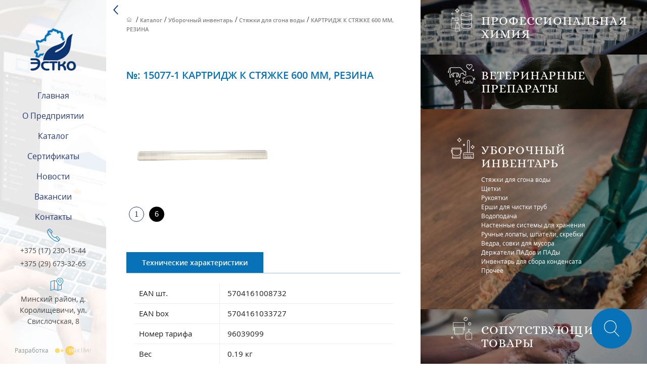

--- FILE ---
content_type: text/html; charset=UTF-8
request_url: https://estko.by/catalog/uborochnyj-inventar/styazhki-dlya-sgona-vody/replacement-rubber-600-mm/
body_size: 7058
content:
<!DOCTYPE html>
<html lang="ru-RU">
  <head><meta name="viewport" content="width=0, initial-scale=1">
  <meta charset="utf-8">
  <meta http-equiv="x-ua-compatible" content="ie=edge">
  <meta name="viewport" content="width=device-width, initial-scale=1">

	<title>КАРТРИДЖ К СТЯЖКЕ 600 MM, РЕЗИНА купить в Минске ► Цена</title>


<script data-cfasync="false" data-pagespeed-no-defer type="text/javascript">//<![CDATA[
	var gtm4wp_datalayer_name = "dataLayer";
	var dataLayer = dataLayer || [];
//]]>
</script>


<meta name="description" content="Завод Estko ► предлагает купить КАРТРИДЖ К СТЯЖКЕ 600 MM, РЕЗИНА для уборки и клининга. Более 20лет успешной работы! Низкие цены!">
<meta name="robots" content="max-snippet:-1, max-image-preview:large, max-video-preview:-1">
<link rel="canonical" href="https://estko.by/catalog/uborochnyj-inventar/styazhki-dlya-sgona-vody/replacement-rubber-600-mm/">
<meta property="og:locale" content="ru_RU">
<meta property="og:type" content="article">
<meta property="og:title" content="КАРТРИДЖ К СТЯЖКЕ 600 MM, РЕЗИНА купить в Минске ► Цена">
<meta property="og:description" content="Завод Estko ► предлагает купить КАРТРИДЖ К СТЯЖКЕ 600 MM, РЕЗИНА для уборки и клининга. Более 20лет успешной работы! Низкие цены!">
<meta property="og:url" content="https://estko.by/catalog/uborochnyj-inventar/styazhki-dlya-sgona-vody/replacement-rubber-600-mm/">
<meta property="og:site_name" content="ЗАО &quot;Эстко&quot;">
<meta property="article:section" content="Стяжки для сгона воды">
<meta property="article:published_time" content="2019-04-23T16:00:47+00:00">
<meta property="article:modified_time" content="2020-02-07T12:10:23+00:00">
<meta property="og:updated_time" content="2020-02-07T12:10:23+00:00">
<meta name="twitter:card" content="summary_large_image">
<meta name="twitter:description" content="Завод Estko ► предлагает купить КАРТРИДЖ К СТЯЖКЕ 600 MM, РЕЗИНА для уборки и клининга. Более 20лет успешной работы! Низкие цены!">
<meta name="twitter:title" content="КАРТРИДЖ К СТЯЖКЕ 600 MM, РЕЗИНА купить в Минске ► Цена">
<script type="application/ld+json" class="yoast-schema-graph yoast-schema-graph--main">{"@context":"https://schema.org","@graph":[{"@type":"WebSite","@id":"https://estko.by/#website","url":"https://estko.by/","name":"\u0417\u0410\u041e &quot;\u042d\u0441\u0442\u043a\u043e&quot;","potentialAction":{"@type":"SearchAction","target":"https://estko.by/?s={search_term_string}","query-input":"required name=search_term_string"}},{"@type":"WebPage","@id":"https://estko.by/catalog/uborochnyj-inventar/styazhki-dlya-sgona-vody/replacement-rubber-600-mm/#webpage","url":"https://estko.by/catalog/uborochnyj-inventar/styazhki-dlya-sgona-vody/replacement-rubber-600-mm/","inLanguage":"ru-RU","name":"\u041a\u0410\u0420\u0422\u0420\u0418\u0414\u0416 \u041a \u0421\u0422\u042f\u0416\u041a\u0415 600 MM, \u0420\u0415\u0417\u0418\u041d\u0410 \u043a\u0443\u043f\u0438\u0442\u044c \u0432 \u041c\u0438\u043d\u0441\u043a\u0435 \u25ba \u0426\u0435\u043d\u0430","isPartOf":{"@id":"https://estko.by/#website"},"datePublished":"2019-04-23T16:00:47+00:00","dateModified":"2020-02-07T12:10:23+00:00","author":{"@id":"https://estko.by/#/schema/person/0a1b12588168e653ff3f4ef21d1579b6"},"description":"\u0417\u0430\u0432\u043e\u0434 Estko \u25ba \u043f\u0440\u0435\u0434\u043b\u0430\u0433\u0430\u0435\u0442 \u043a\u0443\u043f\u0438\u0442\u044c \u041a\u0410\u0420\u0422\u0420\u0418\u0414\u0416 \u041a \u0421\u0422\u042f\u0416\u041a\u0415 600 MM, \u0420\u0415\u0417\u0418\u041d\u0410 \u0434\u043b\u044f \u0443\u0431\u043e\u0440\u043a\u0438 \u0438 \u043a\u043b\u0438\u043d\u0438\u043d\u0433\u0430. \u0411\u043e\u043b\u0435\u0435 20\u043b\u0435\u0442 \u0443\u0441\u043f\u0435\u0448\u043d\u043e\u0439 \u0440\u0430\u0431\u043e\u0442\u044b! \u041d\u0438\u0437\u043a\u0438\u0435 \u0446\u0435\u043d\u044b!"},{"@type":["Person"],"@id":"https://estko.by/#/schema/person/0a1b12588168e653ff3f4ef21d1579b6","name":"admin","image":{"@type":"ImageObject","@id":"https://estko.by/#authorlogo","url":"https://secure.gravatar.com/avatar/195f6a7982d11b7385cbde41feb07c7d?s=96&d=mm&r=g","caption":"admin"},"sameAs":[]}]}</script>


<link rel="dns-prefetch" href="//s.w.org">
<link rel="alternate" type="application/rss+xml" title="ЗАО &quot;Эстко&quot; &raquo; Лента комментариев к &laquo;КАРТРИДЖ К СТЯЖКЕ  600 MM, РЕЗИНА&raquo;" href="https://estko.by/catalog/uborochnyj-inventar/styazhki-dlya-sgona-vody/replacement-rubber-600-mm/feed/">
<script src="/s/99ddba.js"></script><style type="text/css">
img.wp-smiley,
img.emoji {
	display: inline !important;
	border: none !important;
	box-shadow: none !important;
	height: 1em !important;
	width: 1em !important;
	margin: 0 .07em !important;
	vertical-align: -0.1em !important;
	background: none !important;
	padding: 0 !important;
}
</style>
	<link rel="stylesheet" id="simple-sitemap-css-css" href="/wp-content/plugins/simple-sitemap/assets/css/simple-sitemap.css?ver=5.2.2" type="text/css" media="all">
<link rel="stylesheet" id="sage/css-css" href="/wp-content/themes/estko/dist/styles/main.css" type="text/css" media="all">
<script src="/s/901054.js"></script>


<link rel="https://api.w.org/" href="https://estko.by/wp-json/">
<link rel="EditURI" type="application/rsd+xml" title="RSD" href="https://estko.by/xmlrpc.php?rsd">
<link rel="wlwmanifest" type="application/wlwmanifest+xml" href="https://estko.by/wp-includes/wlwmanifest.xml"> 
<meta name="generator" content="WordPress 5.2.2">
<link rel="shortlink" href="https://estko.by/?p=13017">
<link rel="alternate" type="application/json+oembed" href="https://estko.by/wp-json/oembed/1.0/embed?url=https%3A%2F%2Festko.by%2Fcatalog%2Fuborochnyj-inventar%2Fstyazhki-dlya-sgona-vody%2Freplacement-rubber-600-mm%2F">
<link rel="alternate" type="text/xml+oembed" href="https://estko.by/wp-json/oembed/1.0/embed?url=https%3A%2F%2Festko.by%2Fcatalog%2Fuborochnyj-inventar%2Fstyazhki-dlya-sgona-vody%2Freplacement-rubber-600-mm%2F&#038;format=xml">


<script data-cfasync="false" data-pagespeed-no-defer type="text/javascript">//<![CDATA[
	var dataLayer_content = {"pagePostType":"post","pagePostType2":"single-post","pageCategory":["styazhki-dlya-sgona-vody"],"pagePostAuthor":"admin"};
	dataLayer.push( dataLayer_content );//]]>
</script>
<script data-cfasync="false">//<![CDATA[
(function(w,d,s,l,i){w[l]=w[l]||[];w[l].push({'gtm.start':
new Date().getTime(),event:'gtm.js'});var f=d.getElementsByTagName(s)[0],
j=d.createElement(s),dl=l!='dataLayer'?'&l='+l:'';j.async=true;j.src=
'//www.googletagmanager.com/gtm.'+'js?id='+i+dl;f.parentNode.insertBefore(j,f);
})(window,document,'script','dataLayer','GTM-KX4W7B4');//]]>
</script>

<link rel="icon" href="https://estko.by/wp-content/uploads/2019/12/favicon.png" sizes="32x32">
<link rel="icon" href="https://estko.by/wp-content/uploads/2019/12/favicon.png" sizes="192x192">
<link rel="apple-touch-icon-precomposed" href="https://estko.by/wp-content/uploads/2019/12/favicon.png">
<meta name="msapplication-TileImage" content="https://estko.by/wp-content/uploads/2019/12/favicon.png">
 <meta name="yandex-verification" content="e3b87387f1d8db4c">
<meta name="google-site-verification" content="kEdgdpmCMP3p-TQzVfjvbDLRbKzpE6gV9D9MMsPhUH4">
  <link rel="stylesheet" href="/s/3eb0fb.css">
  
  <script src="/s/5de9c0.js"></script>

<script type="text/javascript">
   (function(m,e,t,r,i,k,a){m[i]=m[i]||function(){(m[i].a=m[i].a||[]).push(arguments)};
   m[i].l=1*new Date();k=e.createElement(t),a=e.getElementsByTagName(t)[0],k.async=1,k.src=r,a.parentNode.insertBefore(k,a)})
   (window, document, "script", "https://mc.yandex.ru/metrika/tag.js", "ym");

   ym(55777480, "init", {
        clickmap:true,
        trackLinks:true,
        accurateTrackBounce:true,
        webvisor:true
   });
</script>
<noscript><div><img src="//mc.yandex.ru/watch/55777480" style="position:absolute; left:-9999px;" alt=""></div></noscript>

<script type="application/ld+json"> 
{
  "@context": "http://www.schema.org",
  "@type": "Organization",
  "name": "Эстко",
  "url": "https://estko.by",
  "logo": "https://estko.by/wp-content/uploads/2019/04/logo.png",
  "description": "Завод по производству моющих и дезинфицирующих средств «ЭСТКО»"
}
 </script>
	<script>jQuery(document).on('ready', function() {
jQuery('a.phone').on('click', function ( ) {
  ym(55777480, 'reachGoal', 'telephon'); return true;
  });
	
});	</script>
		<script>jQuery(document).on('ready', function() {
jQuery('a.block-contacts_info-text').on('click', function ( ) {
  ym(55777480, 'reachGoal', 'click'); return true;
  });
	
});	</script>
</head>

<div class="search_wrap">
  <div class="search_btn">
  <svg version="1.1" id="Capa_1" xmlns="http://www.w3.org/2000/svg" xmlns:xlink="http://www.w3.org/1999/xlink" x="0px" y="0px" viewBox="0 0 51 53" style="enable-background:new 0 0 51 53;" xml:space="preserve">
  <path class="st0" d="M50.7,51.3L35.9,35.8C39.7,32,42,26.8,42,21C42,9.4,32.6,0,21,0S0,9.4,0,21s9.4,21,21,21
    c5.1,0,9.7-1.8,13.4-4.8l14.9,15.5c0.2,0.2,0.5,0.3,0.7,0.3c0.3,0,0.5-0.1,0.7-0.3C51.1,52.3,51.1,51.7,50.7,51.3z M21,40
    C10.5,40,2,31.5,2,21S10.5,2,21,2s19,8.5,19,19S31.5,40,21,40z"/>
  </svg>
  </div>
  <form role="search" method="get" class="search-form" action="/">
				<label>
					<span class="screen-reader-text">Найти:</span>
					<input type="search" class="search-field" placeholder="Поиск&hellip;" value="" name="s">
				</label>
				<input type="submit" class="search-submit" value="Поиск">
			</form></div>
  <body data-rsssl="1" class="post-template-default single single-post postid-13017 single-format-standard wp-custom-logo replacement-rubber-600-mm sidebar-primary">

  
    <!--[if IE]>
      <div class="alert alert-warning">
        You are using an <strong>outdated</strong> browser. Please <a href="http://browsehappy.com/">upgrade your browser</a> to improve your experience.      </div>
    <![endif]-->
    <!--[if lt IE 9]>
      <script src="scripts/html5shiv.js"></script>
    <![endif]-->
    
    <style type="text/css">
  .menu-item-2727 a{
    color: #0772B8;
    border-bottom: 1px solid rgba(7,114,184,1)!important;
  }
</style>

<p class="url_page">styazhki-dlya-sgona-vody</p>
        <div class="search__hide" data-search="Все">Все</div>
    <div class="default">white</div>
<div class="block-catalog">
    <div class="block-catalog_left">
        <div class="block-catalog_content block-catalog_content__inside">

    <div id="breadcrumbs" class="breadcrumbs">
		
<span property="itemListElement" typeof="ListItem"><a property="item" typeof="WebPage" title="Перейти к ЗАО &quot;Эстко&quot;." href="/" class="bread-link bread-home home"><span property="name">ЗАО &quot;Эстко&quot;</span></a><meta property="position" content="1"></span> / <span property="itemListElement" typeof="ListItem"><a property="item" typeof="WebPage" title="Перейти к архиву рубрики Каталог." href="/catalog/" class="taxonomy category"><span property="name">Каталог</span></a><meta property="position" content="2"></span> / <span property="itemListElement" typeof="ListItem"><a property="item" typeof="WebPage" title="Перейти к архиву рубрики Уборочный инвентарь." href="/catalog/uborochnyj-inventar/" class="taxonomy category"><span property="name">Уборочный инвентарь</span></a><meta property="position" content="3"></span> / <span property="itemListElement" typeof="ListItem"><a property="item" typeof="WebPage" title="Перейти к архиву рубрики Стяжки для сгона воды." href="/catalog/uborochnyj-inventar/styazhki-dlya-sgona-vody/" class="taxonomy category"><span property="name">Стяжки для сгона воды</span></a><meta property="position" content="4"></span> / <span class="post post-post current-item">КАРТРИДЖ К СТЯЖКЕ  600 MM, РЕЗИНА</span>	</div>
	  
        <h1 class="block-catalog_left-title"><span class="number">№: 15077-1</span> КАРТРИДЖ К СТЯЖКЕ  600 MM, РЕЗИНА</h1>
			<p class="order" style="margin-left: 40px"></p>
        <div class="block-catalog_colorpicker">
            <a href="" data-lightbox="1">
                <img src="" alt="" class="block-catalog_colorpicker-img">
            </a>
            <div class="block-catalog_colorpicker-colors">
                                                                        <div class="block-catalog_colorpicker-item block-catalog_colorpicker-item__white" data-color="white" id="100"></div>
                                                                            <div class="block-catalog_colorpicker-item block-catalog_colorpicker-item__black" data-color="black" id="101"></div>
                                                                </div>
            <div class="urlNumber">15077</div>
        </div>
        <div class="block-catalog_tabs">
            <div class="block-catalog_tabs-item block-catalog_tabs-item__active" id="2">Технические характеристики</div>
        </div>
        
        <div class="block-catalog_tabs-content block-catalog_tabs-content__active" id="tabs-content_2">
            <div class="block-catalog_tabs-table">
                                                    <div class="block-catalog_tabs-row">
                        <div class="block-catalog_tabs-col">EAN шт.</div>
                        <div class="block-catalog_tabs-col">5704161008732</div>
                    </div>
                                    <div class="block-catalog_tabs-row">
                        <div class="block-catalog_tabs-col">EAN box</div>
                        <div class="block-catalog_tabs-col">5704161033727</div>
                    </div>
                                    <div class="block-catalog_tabs-row">
                        <div class="block-catalog_tabs-col">Номер тарифа</div>
                        <div class="block-catalog_tabs-col">96039099</div>
                    </div>
                                    <div class="block-catalog_tabs-row">
                        <div class="block-catalog_tabs-col">Вес</div>
                        <div class="block-catalog_tabs-col">0.19 кг</div>
                    </div>
                                    <div class="block-catalog_tabs-row">
                        <div class="block-catalog_tabs-col">Размер коробки</div>
                        <div class="block-catalog_tabs-col">67 x 25 x 11 см</div>
                    </div>
                                    <div class="block-catalog_tabs-row">
                        <div class="block-catalog_tabs-col">Количество в упаковке</div>
                        <div class="block-catalog_tabs-col">12 шт.</div>
                    </div>
                                    <div class="block-catalog_tabs-row">
                        <div class="block-catalog_tabs-col">Термостойкость</div>
                        <div class="block-catalog_tabs-col">100 °C</div>
                    </div>
                                    <div class="block-catalog_tabs-row">
                        <div class="block-catalog_tabs-col">Тип резьбы</div>
                        <div class="block-catalog_tabs-col">Внешняя резьба</div>
                    </div>
                                            </div>
        </div>
        </div>
    </div>

    <div class="block-catalog_right">
  <div class="block-catalog_right-item">
    <div class="block-catalog_right-image" style="background-image: url(https://estko.by/wp-content/uploads/2019/06/Group-3.jpg);"></div>
    <div class="block-catalog_right-overlay"></div>
    <div class="border"></div>
    <p class="block-catalog_right-title block-catalog_right-title__icon-2">Профеccиональная химия</p>
    <ul>
      <div class="menu-kategoriya-1-container"><ul id="menu-kategoriya-1" class="cd-main-nav"><li id="menu-item-29880" class="menu-item menu-item-type-post_type menu-item-object-page menu-item-29880"><a href="/catalog/professionalnaya-himiya/moyushhie-sredstva/">Моющие средства</a></li>
<li id="menu-item-2757" class="menu-item menu-item-type-post_type menu-item-object-page menu-item-2757"><a href="/catalog/professionalnaya-himiya/moyushhe-dezinfitsiruyushhie-sredstva/">Моюще дезинфицирующие средства</a></li>
<li id="menu-item-2747" class="menu-item menu-item-type-post_type menu-item-object-page menu-item-2747"><a href="/catalog/professionalnaya-himiya/dezinfitsiruyushhie-sredstva/">Дезинфицирующие средства</a></li>
<li id="menu-item-2777" class="menu-item menu-item-type-post_type menu-item-object-page menu-item-2777"><a href="/catalog/professionalnaya-himiya/spetsializirovannye-sredstva/">Специализированные средства</a></li>
<li id="menu-item-2737" class="menu-item menu-item-type-post_type menu-item-object-page menu-item-2737"><a href="/catalog/professionalnaya-himiya/dezinficiruyushhie-sredstva-dlya-ruk/">Дезинфицирующие средства для рук и мыло</a></li>
<li id="menu-item-22777" class="menu-item menu-item-type-post_type menu-item-object-page menu-item-22777"><a href="/catalog/professionalnaya-himiya/himicheskoe-syre/">Химическое сырье</a></li>
<li id="menu-item-30316" class="menu-item menu-item-type-custom menu-item-object-custom menu-item-30316"><a href="/antiseptik-dlya-ruk.php">Антисептик для рук</a></li>
<li id="menu-item-30317" class="menu-item menu-item-type-custom menu-item-object-custom menu-item-30317"><a href="/dezinficiruyushhie-sredstva-na-spirtu.php">Дезсредства на спирту</a></li>
</ul></div>    </ul>
  </div>
  <div class="block-catalog_right-item">
    <div class="block-catalog_right-image" style="background-image: url(https://estko.by/wp-content/uploads/2019/06/Group-2-1.jpg);"></div>
    <div class="block-catalog_right-overlay"></div>
    <div class="border"></div>
    <p class="block-catalog_right-title block-catalog_right-title__icon-1">Ветеринарные препараты</p>
    <ul>
      <div class="menu-kategoriya-2-container"><ul id="menu-kategoriya-2" class="cd-main-nav"><li id="menu-item-2787" class="menu-item menu-item-type-post_type menu-item-object-page menu-item-2787"><a href="/catalog/veterinarnye-preparaty/dezinfitsiruyushhie-sredstva-veterinarnye-prparaty/">Ветеринарные дезинфицирующие средства</a></li>
<li id="menu-item-2807" class="menu-item menu-item-type-post_type menu-item-object-page menu-item-2807"><a href="/catalog/veterinarnye-preparaty/dlya-obrabotki-vymeni/">Для обработки вымени</a></li>
<li id="menu-item-2797" class="menu-item menu-item-type-post_type menu-item-object-page menu-item-2797"><a href="/catalog/veterinarnye-preparaty/dlya-obrabotki-kopyt/">Для обработки копыт</a></li>
</ul></div>    </ul>
  </div>
  <div class="block-catalog_right-item">
    <div class="block-catalog_right-image" style="background-image: url(https://estko.by/wp-content/uploads/2019/06/Group-2.jpg);"></div>
    <div class="block-catalog_right-overlay"></div>
    <div class="border"></div>
    <p class="block-catalog_right-title block-catalog_right-title__icon-4">Уборочный инвентарь</p>
    <ul>
      <div class="menu-kategoriya-3-container"><ul id="menu-kategoriya-3" class="cd-main-nav"><li id="menu-item-2877" class="menu-item menu-item-type-post_type menu-item-object-page menu-item-2877"><a href="/catalog/uborochnyj-inventar/styazhki-dlya-sgona-vody/">Стяжки для сгона воды</a></li>
<li id="menu-item-2887" class="menu-item menu-item-type-post_type menu-item-object-page menu-item-2887"><a href="/catalog/uborochnyj-inventar/shhetki/">Щетки</a></li>
<li id="menu-item-2847" class="menu-item menu-item-type-post_type menu-item-object-page menu-item-2847"><a href="/catalog/uborochnyj-inventar/rukoyatki/">Рукоятки</a></li>
<li id="menu-item-2827" class="menu-item menu-item-type-post_type menu-item-object-page menu-item-2827"><a href="/catalog/uborochnyj-inventar/ershi/">Ерши для чистки труб</a></li>
<li id="menu-item-2857" class="menu-item menu-item-type-post_type menu-item-object-page menu-item-2857"><a href="/catalog/uborochnyj-inventar/vodopodacha/">Водоподача</a></li>
<li id="menu-item-2867" class="menu-item menu-item-type-post_type menu-item-object-page menu-item-2867"><a href="/catalog/uborochnyj-inventar/nastennye-sistemy-dlya-hraneniya/">Настенные системы для хранения</a></li>
<li id="menu-item-2837" class="menu-item menu-item-type-post_type menu-item-object-page menu-item-2837"><a href="/catalog/uborochnyj-inventar/ruchnye-lopaty-shpateli-skrebki/">Ручные лопаты, шпатели, скребки</a></li>
<li id="menu-item-2817" class="menu-item menu-item-type-post_type menu-item-object-page menu-item-2817"><a href="/catalog/uborochnyj-inventar/vedra-sovki-dlya-musora/">Ведра, совки для мусора</a></li>
<li id="menu-item-6227" class="menu-item menu-item-type-post_type menu-item-object-page menu-item-6227"><a href="/catalog/uborochnyj-inventar/derzhateli-padov-i-pady/">Держатели ПАДов и ПАДы</a></li>
<li id="menu-item-6237" class="menu-item menu-item-type-post_type menu-item-object-page menu-item-6237"><a href="/catalog/uborochnyj-inventar/invetar-dlya-sbora-kondensata/">Инвентарь для сбора конденсата</a></li>
<li id="menu-item-6247" class="menu-item menu-item-type-post_type menu-item-object-page menu-item-6247"><a href="/catalog/uborochnyj-inventar/prochee/">Прочее</a></li>
</ul></div>    </ul>
  </div>
  <div class="block-catalog_right-item">
    <div class="block-catalog_right-image" style="background-image: url(https://estko.by/wp-content/uploads/2019/06/Group-1.jpg);"></div>
    <div class="block-catalog_right-overlay"></div>
    <div class="border"></div>
    <p class="block-catalog_right-title block-catalog_right-title__icon-3">Сопутствующие товары</p>
    <ul>
      <div class="menu-kategoriya-4-container"><ul id="menu-kategoriya-4" class="cd-main-nav"><li id="menu-item-2897" class="menu-item menu-item-type-post_type menu-item-object-page menu-item-2897"><a href="/catalog/soputstvuyushhie-tovary/dezinfitsiruyushhie-i-modulnye-kovry/">Дезинфицирующие и модульные ковры</a></li>
<li id="menu-item-2907" class="menu-item menu-item-type-post_type menu-item-object-page menu-item-2907"><a href="/catalog/soputstvuyushhie-tovary/dispensery-elektropolotentsa/">Диспенсеры, электрополотенца</a></li>
<li id="menu-item-2937" class="menu-item menu-item-type-post_type menu-item-object-page menu-item-2937"><a href="/catalog/soputstvuyushhie-tovary/bumazhnaya-produktsiya/">Бумажная продукция</a></li>
</ul></div>    </ul>
  </div>
  </div> 
  </div>

  <div class="menu-container">
  <div class="menu-left"> 
      <a href="/" class="logo logo__mobile">
      <img src="/wp-content/themes/estko/dist/images/logo.png" alt="logo">
      </a>
  </div>
  <div id="menu-left" class="bg_job">
      <div class="menu-left_content">  
          <div class="menu-left_top">
              <a href="/" class="custom-logo-link" rel="home"><img width="91" height="85" src="/wp-content/uploads/2019/04/cropped-logo.png" class="custom-logo" alt="ЗАО &quot;Эстко&quot;"></a>
          </div>

          <ul>
              <div class="menu-glavnoe-menyu-container"><ul id="menu-glavnoe-menyu" class="cd-main-nav"><li id="menu-item-29948" class="menu-item menu-item-type-post_type menu-item-object-page menu-item-home menu-item-29948"><a href="/">Главная</a></li>
<li id="menu-item-237" class="menu-item menu-item-type-post_type menu-item-object-page menu-item-237"><a href="/o-predpriyatii/">О предприятии</a></li>
<li id="menu-item-29870" class="menu-item menu-item-type-post_type menu-item-object-page menu-item-29870"><a href="/catalog/">Каталог</a></li>
<li id="menu-item-247" class="menu-item menu-item-type-post_type menu-item-object-page menu-item-247"><a href="/sertifikaty/">Сертификаты</a></li>
<li id="menu-item-227" class="menu-item menu-item-type-post_type menu-item-object-page menu-item-227"><a href="/novosti/">Новости</a></li>
<li id="menu-item-677" class="menu-item menu-item-type-post_type menu-item-object-page menu-item-677"><a href="/vakansii/">Вакансии</a></li>
<li id="menu-item-217" class="menu-item menu-item-type-post_type menu-item-object-page menu-item-217"><a href="/kontakty/">Контакты</a></li>
</ul></div>          </ul>
          
          <div class="menu-left_bottom">
                            <a href="tel:375172301544" class="phone phone__icon">+375 (17) 230-15-44</a>
                            <a href="tel:375296733265" class="phone">+375 (29) 673-32-65</a>
              <p class="adress adress__icon">Минский район, д. Королищевичи, ул. Свислочская, 8</p>

              <a href="http://www.reactive.by/" target="_blank" class="copyright">Разработка <span class="reactive-logo-icon"></span></a>
          </div>
      </div>
      </div>
  </div>
  <script src="/s/2e2ac6.js"></script>    
    <script type="application/ld+json"> 
{
  "@context": "http://www.schema.org",
  "@type": "LocalBusiness",
  "name": "Эстко",
  "url": "https://estko.by/",
  "logo": "https://estko.by/wp-content/uploads/2019/04/cropped-logo.png",
  "image": "https://estko.by/wp-content/uploads/2019/04/cropped-logo.png",
  "description": "Завод Estko ► предлагает купить уборочный инвентарь для клининга в Минске.✔ Более 20 лет успешной работы! ✔ Низкие цены!",
  "telephone" : " +375 (17) 344-38-38",
  "email" : "estko_by@tut.by",
  "priceRange" : "BYN",
  "address": {
    "@type": "PostalAddress",
    "streetAddress": "Минская область, Минский район, Новодворский с/с, 37",
    "addressLocality": "Минск",
    "postalCode": "223016",
    "addressCountry": "Беларусь"
  }
}
 </script>
 
 <script type="application/ld+json"> 
{
  "@context": "http://www.schema.org",
  "@type": "WebSite",
  "name": "Эстко",
  "alternateName": "Estko",
  "url": "https://estko.by/"
}
 </script>    <script src="/s/1bfdb6.js"></script>

<script type="text/javascript">

	
      jQuery(document).ready(function(){
		var currentURL = window.location.href;
		if(!currentURL.indexOf('https://estko.by/catalog/prof')){
			$('.block-catalog_right .block-catalog_right-item:nth-child(1)').click();
		}
		if(!currentURL.indexOf('https://estko.by/catalog/veterinarnye')){
			$('.block-catalog_right .block-catalog_right-item:nth-child(2)').click();
		}
		if(!currentURL.indexOf('https://estko.by/catalog/uborochnyj-inventar/')){
			$('.block-catalog_right .block-catalog_right-item:nth-child(3)').click();
		}	
		if(!currentURL.indexOf('https://estko.by/catalog/soputstvuyushhie-tovary/')){
			$('.block-catalog_right .block-catalog_right-item:nth-child(4)').click();
		}	
          });


	
	
</script>
	
  </body>
</html>


--- FILE ---
content_type: text/css
request_url: https://estko.by/wp-content/themes/estko/dist/styles/main.css
body_size: 75392
content:
@charset "UTF-8";
.slick-slider {
    box-sizing: border-box;
    -webkit-touch-callout: none;
    -webkit-user-select: none;
    -moz-user-select: none;
    -ms-user-select: none;
    user-select: none;
    -ms-touch-action: pan-y;
    touch-action: pan-y;
    -webkit-tap-highlight-color: transparent
}

.order{
	    color: #808080;
    	font-size: 1em;
		margin: 0 20px
}

.slick-list,
.slick-slider {
    position: relative;
    display: block
}

.slick-list {
    overflow: hidden;
    margin: 0;
    padding: 0
}

.slick-list:focus {
    outline: none
}

.slick-list.dragging {
    cursor: pointer;
    cursor: hand
}

.slick-slider .slick-list,
.slick-slider .slick-track {
    transform: translateZ(0)
}

.slick-track {
    position: relative;
    left: 0;
    top: 0;
    display: block;
    margin-left: auto;
    margin-right: auto
}

.slick-track:after,
.slick-track:before {
    content: "";
    display: table
}

.slick-track:after {
    clear: both
}

.slick-loading .slick-track {
    visibility: hidden
}

.slick-slide {
    float: left;
    height: 100%;
    min-height: 1px;
    display: none
}

[dir=rtl] .slick-slide {
    float: right
}

.slick-slide img {
    display: block
}

.slick-slide.slick-loading img {
    display: none
}

.slick-slide.dragging img {
    pointer-events: none
}

.slick-initialized .slick-slide {
    display: block
}

.slick-loading .slick-slide {
    visibility: hidden
}

.slick-vertical .slick-slide {
    display: block;
    height: auto;
    border: 1px solid transparent
}

.slick-arrow.slick-hidden {
    display: none
}

@font-face {
    font-family: OpenSans;
    src: url(../fonts/OpenSans-Semibold.eot);
    src: url(../fonts/OpenSans-Semibold.eot?#iefix) format("embedded-opentype"), url(../fonts/OpenSans-Semibold.woff2) format("woff2"), url(../fonts/OpenSans-Semibold.woff) format("woff"), url(../fonts/OpenSans-Semibold.ttf) format("truetype"), url(../fonts/OpenSans-Semibold.svg#OpenSans-Semibold) format("svg");
    font-weight: 600;
    font-style: normal
}

@font-face {
    font-family: OpenSans;
    src: url(../fonts/OpenSans.eot);
    src: url(../fonts/OpenSans.eot?#iefix) format("embedded-opentype"), url(../fonts/OpenSans.woff2) format("woff2"), url(../fonts/OpenSans.woff) format("woff"), url(../fonts/OpenSans.ttf) format("truetype"), url(../fonts/OpenSans.svg#OpenSans) format("svg");
    font-weight: 400;
    font-style: normal
}

@font-face {
    font-family: Alice;
    src: url(../fonts/Alice-Regular.eot);
    src: url(../fonts/Alice-Regular.eot?#iefix) format("embedded-opentype"), url(../fonts/Alice-Regular.woff2) format("woff2"), url(../fonts/Alice-Regular.woff) format("woff"), url(../fonts/Alice-Regular.ttf) format("truetype"), url(../fonts/Alice-Regular.svg#Alice-Regular) format("svg");
    font-weight: 400;
    font-style: normal
}

@font-face {
    font-family: Britannic;
    src: url(../fonts/BritannicBold.eot);
    src: url(../fonts/BritannicBold.eot?#iefix) format("embedded-opentype"), url(../fonts/BritannicBold.woff2) format("woff2"), url(../fonts/BritannicBold.woff) format("woff"), url(../fonts/BritannicBold.ttf) format("truetype"), url(../fonts/BritannicBold.svg#BritannicBold) format("svg");
    font-weight: 700;
    font-style: normal
}

.phone-icon {
    background: no-repeat;
    background-image: url("[data-uri]");
    width: 26px;
    height: 27px
}

.map-icon {
    background: no-repeat;
    background-image: url("[data-uri]");
    width: 27px;
    height: 27px
}

.reactive-logo-icon {
    background: no-repeat;
    background-image: url("[data-uri]");
    width: 72px;
    height: 18px;
    display: inline-block;
    margin-left: 10px;
    margin-bottom: -5px
}

.arr-left-icon {
    background: no-repeat;
    background-image: url("[data-uri]");
    width: 10px;
    height: 19px
}

.arr-right-icon {
    background: no-repeat;
    background-image: url("[data-uri]");
    width: 5px;
    height: 8px
}

.arr-right-white-icon {
    background: no-repeat;
    background-image: url("[data-uri]");
    width: 5px;
    height: 8px
}

.advantages-1-icon:after {
    content: url("[data-uri]");
    width: 30px;
    height: 26px;
    position: absolute;
    left: 0;
    bottom: 7px
}

.advantages-2-icon:after {
    content: url("[data-uri]");
    width: 30px;
    height: 26px;
    position: absolute;
    left: 0;
    bottom: 10px
}

.advantages-3-icon:after {
    content: url("[data-uri]");
    width: 35px;
    height: 24px;
    position: absolute;
    left: 0;
    bottom: 11px
}

.advantages-4-icon:after {
    content: url("[data-uri]");
    width: 20px;
    height: 27px;
    position: absolute;
    left: 7px;
    bottom: 8px
}

.advantages-5-icon:after {
    content: url("[data-uri]");
    width: 32px;
    height: 33px;
    position: absolute;
    left: 1px;
    bottom: 4px
}

.advantages-6-icon:after {
    content: url("[data-uri]");
    width: 15px;
    height: 34px;
    position: absolute;
    left: 9px;
    bottom: 0
}

.arr-long-icon {
    background: no-repeat;
    background-image: url("[data-uri]");
    width: 8px;
    height: 21px;
    display: block
}

.arr-top-icon {
    background: no-repeat;
    background-image: url("[data-uri]");
    width: 9px;
    height: 5px
}

.hamburger-icon {
    background: no-repeat;
    background-image: url("data:image/svg+xml;charset=US-ASCII,%3Csvg width='16' height='11' fill='none' xmlns='http://www.w3.org/2000/svg'%3E%3Crect width='16' height='1.5' rx='.75' fill='%23233870'/%3E%3Crect y='4.5' width='16' height='1.5' rx='.75' fill='%23233870'/%3E%3Crect y='9' width='16' height='1.5' rx='.75' fill='%23233870'/%3E%3C/svg%3E");
    width: 16px;
    height: 11px
}

.job-1-icon:after {
    content: url("[data-uri]");
    width: 26px;
    height: 24px;
    position: absolute;
    left: 7px;
    top: -3px
}

.job-2-icon:after {
    content: url("[data-uri]");
    width: 30px
}

.job-2-icon:after,
.job-3-icon:after {
    height: 26px;
    position: absolute;
    left: 7px;
    top: -3px
}

.job-3-icon:after {
    content: url("[data-uri]");
    width: 22px
}

.job-4-icon:after {
    content: url("[data-uri]");
    width: 26px;
    height: 24px;
    position: absolute;
    left: 7px;
    top: -3px
}

.job-5-icon:after {
    content: url("[data-uri]");
    width: 27px;
    height: 20px;
    position: absolute;
    left: 7px;
    top: -3px
}

.job-6-icon:after {
    content: url("[data-uri]");
    width: 35px;
    height: 24px;
    position: absolute;
    left: 4px;
    top: -3px
}

html {
    overflow-x: hidden!important;
    height: 100%
}

body,
html {
    width: 100%
}

body {
    margin: 0;
    overflow: hidden!important
}

h1,
h2,
h3,
h4,
h5,
h6 {
    margin: 0;
    padding: 0;
    font-family: OpenSans, sans-serif;
    text-transform: uppercase;
    color: #0772b8;
    font-weight: 600
}

h1 {
    line-height: 45px
}

h1,
h2 {
    font-size: 24px;
    margin-bottom: 30px
}

h2 {
    line-height: 43px
}

h3 {
    font-size: 23px;
    line-height: 41px;
    margin-bottom: 30px
}

h4 {
    line-height: 39px
}

h4,
h5 {
    font-size: 22px;
    margin-bottom: 30px
}

h5 {
    line-height: 33px
}

h6 {
    font-size: 21px;
    line-height: 31px;
    margin-bottom: 30px
}

p {
    font-size: 13px;
    color: rgba(0, 0, 0, .9);
    line-height: 22px;
    margin: 0;
    padding: 0;
    margin-bottom: 10px
}

a,
p {
    font-family: OpenSans, sans-serif;
    font-weight: 400
}

a {
    text-decoration: none;
    color: #22376f
}

a:hover {
    text-decoration: underline
}

img {
    width: 100%;
    height: auto;
    margin-top: 25px;
    margin-bottom: 25px
}

strong {
    font-weight: 400;
    color: rgba(0, 0, 0, .9);
    font-size: 16px;
    line-height: 20px;
    margin-bottom: 25px;
    display: inline-block
}

span,
strong {
    font-family: OpenSans, sans-serif
}

span {
    line-height: 1
}

*,
:after,
:before {
    box-sizing: border-box
}

:active,
:focus,
:hover {
    outline: none
}

#menu-left.bg_job {
    background-image: url(../images/bg_job.jpg);
    background-position: 0;
    background-size: cover
}

#menu-left {
    position: fixed;
    overflow-y: auto!important;
    overflow-x: hidden!important;
    z-index: 1;
    left: -210px;
    top: 0;
    background-color: hsla(0, 0%, 100%, .85);
    height: 100%;
    width: 210px;
    transform: translateZ(0);
    transition: all .15s linear
}

#menu-left ul {
    margin: 0;
    padding: 0
}

#menu-left ul li {
    list-style: none;
    text-align: center
}

#menu-left ul li a,
#menu-left ul li span {
    position: relative;
    font-family: OpenSans, sans-serif;
    font-weight: 400;
    line-height: 30px;
    font-size: 14px;
    text-transform: capitalize;
    color: #233870;
    text-decoration: none
}

#menu-left ul li a:hover,
#menu-left ul li span:hover {
    color: #0772b8;
    transition: .25s
}

#menu-left ul li a:hover:after,
#menu-left ul li span:hover:after {
    transform: scaleX(1);
    opacity: 1
}

#menu-left ul li a:after,
#menu-left ul li span:after {
    content: "";
    width: 100%;
    top: 100%;
    border-bottom: 1px solid #0772b8;
    left: 0;
    position: absolute;
    transform: scaleX(0);
    opacity: .1;
    transition: .25s
}

#menu-left ul .current-menu-item a {
    color: #0772b8;
    border-bottom: 1px solid #0772b8
}

.menu-left_content {
    position: relative;
    display: -ms-flexbox;
    display: flex;
    -ms-flex-direction: column;
    flex-direction: column;
    -ms-flex-pack: justify;
    justify-content: space-between;
    -ms-flex-align: center;
    align-items: center;
    padding: 15px 20px;
    height: 100%;
    min-height: 600px
}

.menu-container {
    position: fixed;
    width: 210px;
    height: 100vh;
    top: 0;
    transform: translate3d(-210px, 0, 0);
    transition: all .15s linear;
    z-index: 2
}

.menu-left {
    display: block;
    width: 40px;
    position: absolute;
    cursor: pointer;
    height: 40px;
    right: -40px;
    top: 0;
    background: hsla(0, 0%, 100%, .85);
    transition: all .3s
}

.menu-left:after {
    content: url("data:image/svg+xml;charset=US-ASCII,%3Csvg width='16' height='11' fill='none' xmlns='http://www.w3.org/2000/svg'%3E%3Crect width='16' height='1.5' rx='.75' fill='%23233870'/%3E%3Crect y='4.5' width='16' height='1.5' rx='.75' fill='%23233870'/%3E%3Crect y='9' width='16' height='1.5' rx='.75' fill='%23233870'/%3E%3C/svg%3E");
    width: 17px;
    height: 27px;
    position: absolute;
    left: 12px;
    bottom: 2px
}

.menu-left__active {
    right: -40px
}

.menu-left__active:after {
    content: url("[data-uri]");
    width: 10px;
    height: 19px;
    position: absolute;
    left: 14px;
    bottom: 11px
}

.menu-container.active {
    transform: translateZ(0);
    transition: all .15s linear
}

#menu-left.active {
    transform: translate3d(210px, 0, 0);
    transition: all .15s linear
}

.block-about_1-info.active,
.block-about_slider-wrap .arrow.active {
    width: 100vw;
    transition: all .15s linear
}

.block-about_2-col-left.active {
    width: 60vw;
    margin-left: 0;
    transition: all .15s linear
}

.block-about_3-col-left-info.active {
    width: calc(50vw + 210px);
    margin-left: 0;
    transition: all .15s linear
}

.logo {
    display: inline-block;
    margin-bottom: 20px
}

.logo img {
    margin: 0;
    width: auto
}

.logo__mobile {
    display: block;
    position: absolute;
    top: 3px;
    left: 60px
}

.logo__mobile img {
    width: 40px
}

.logo__tablet {
    display: none
}

.menu-left_top .lang {
    text-align: center
}

.menu-left_top .lang_item {
    font-family: OpenSans, sans-serif;
    font-weight: 400;
    color: rgba(0, 0, 0, .4);
    font-size: 12px;
    text-transform: uppercase;
    margin-right: 5px
}

.menu-left_top .lang_item:last-of-type {
    margin-right: 0
}

.menu-left_top .lang_item__active {
    color: #233870
}

.menu-left_bottom {
    text-align: center;
    padding-top: 38px;
	width: 154px;
}

.menu-left_bottom .phone {
    font-family: OpenSans, sans-serif;
    font-weight: 400;
    font-size: 14px;
    color: rgba(0, 0, 0, .7);
    position: relative;
    display: inline-block;
    margin-bottom: 50px;
    text-decoration: none;
    border-bottom: 1px solid rgba(35, 56, 112, 0)
}
.menu-left_bottom .phone__icon {
    margin-bottom: 8px!important;
}

.menu-left_bottom .phone:hover {
    border-bottom: 1px solid rgba(0, 0, 0, .7)
}

.menu-left_bottom .phone__icon:after {
    content: url("[data-uri]");
    width: 26px;
    height: 27px;
    position: absolute;
    left: 53px;
    bottom: 25px
}

.menu-left_bottom .adress {
    font-family: OpenSans, sans-serif;
    font-weight: 400;
    font-size: 14px;
    color: rgba(0, 0, 0, .7);
    position: relative;
    line-height: 22px;
    margin-bottom: 0
}

.menu-left_bottom .adress:after {
    content: url("[data-uri]");
    width: 27px;
    height: 27px;
    position: absolute;
    left: 71px;
    top: -32px;
}

.menu-left_bottom .social {
    margin-top: 20px;
    display: -ms-flexbox;
    display: flex
}

.menu-left_bottom .social,
.menu-left_bottom .social_link {
    -ms-flex-direction: row;
    flex-direction: row;
    -ms-flex-pack: center;
    justify-content: center
}

.menu-left_bottom .social_link {
    position: relative;
    display: inline-block;
    width: 28px;
    height: 28px;
    border-radius: 50%;
    border: 1px solid rgba(0, 0, 0, .4);
    margin-right: 10px;
    display: -ms-flexbox;
    display: flex;
    -ms-flex-align: center;
    align-items: center;
    padding: 7px
}

.menu-left_bottom .social_link:last-of-type {
    margin-right: 0
}

.menu-left_bottom .social_link:hover {
    border: 1px solid #9ac7e6
		
}

.menu-left_bottom .social_link:hover img:first-of-type {
    display: none
}

.menu-left_bottom .social_link:hover img:last-of-type {
    display: block
}

.menu-left_bottom .social_link img {
    margin: 0;
    height: 100%;
    width: 100%
}

.menu-left_bottom .social_link img:first-of-type {
    display: block
}

.menu-left_bottom .social_link img:last-of-type {
    display: none
}

.menu-left_bottom .copyright {
    margin-top: 20px;
    font-family: OpenSans, sans-serif;
    font-weight: 400;
    font-size: 12px;
    color: rgba(0, 0, 0, .4);
    display: inline-block
}

.animate_circle {
    border: 1px solid #fff;
    border-radius: 50%;
    width: 20px;
    height: 20px;
    position: absolute;
    top: 23px
}

.animate_arrow {
    position: absolute;
    width: 26px;
    height: 75px;
    -ms-flex-direction: row;
    flex-direction: row;
    -ms-flex-pack: center;
    justify-content: center;
    -ms-flex-align: center;
    align-items: center;
    bottom: 50px
}

.animate_arrow__mobile-yes {
    display: -ms-flexbox;
    display: flex
}

.animate_arrow__mobile-no {
    display: none
}

.animate_arrow-icon {
    position: absolute;
    opacity: 1;
    transform: scale3d(.5, .5, .5);
    animation: move 1.5s ease-out infinite
}

@keyframes move {
    25% {
        opacity: 1
    }
    33% {
        opacity: 1;
        transform: translateY(5px)
    }
    to {
        opacity: 0;
        transform: translateY(15px) scale3d(.5, .5, 2)
    }
}

@keyframes pulse {
    to {
        opacity: 1
    }
}

.menu-right {
    height: 100vh;
    width: 100%;
    -ms-flex-direction: column;
    flex-direction: column;
    -ms-flex-wrap: wrap;
    flex-wrap: wrap;
    z-index: 1
}

.menu-right,
.menu-right_item {
    position: relative;
    display: -ms-flexbox;
    display: flex
}

.menu-right_item {
    -ms-flex-preferred-size: 25%;
    flex-basis: 25%;
    overflow: hidden;
    -ms-flex-direction: row;
    flex-direction: row;
    -ms-flex-align: center;
    align-items: center
}

.menu-right_item:hover {
    text-decoration: none
}

.menu-right_item:hover .menu-right_image {
    transform: scale(1.05)
}

.menu-right_item:hover .border:before {
    animation: bottomright 1s ease-in-out forwards;
    animation-delay: .5s
}

.menu-right_item:hover .border:after {
    animation: bottomright 1s ease-in-out forwards
}

/* .menu-right_overlay {
    background: rgba(0, 0, 0, .3);
    position: absolute;
    top: -2px;
    bottom: -2px;
    left: -2px;
    right: -2px
} */

.menu-right .border {
    position: absolute;
    width: calc(100% - 20px);
    height: calc(100% - 20px);
    top: 10px;
    left: 10px;
    z-index: 100;
    border: 0 solid transparent!important
}

.menu-right .border:after {
    bottom: 0;
    padding-right: 5px;
    left: 0;
    border-bottom: 1px solid hsla(0, 0%, 100%, .7);
    border-right: 1px solid hsla(0, 0%, 100%, .7)
}

.menu-right .border:after,
.menu-right .border:before {
    content: "";
    position: absolute;
    width: 100%;
    height: 100%;
    visibility: hidden
}

.menu-right .border:before {
    top: 0;
    right: 0;
    padding-left: 5px;
    border-top: 1px solid hsla(0, 0%, 100%, .7);
    border-left: 1px solid hsla(0, 0%, 100%, .7)
}

.menu-right_image {
    background-position: bottom;
    background-size: cover;
    transform: scale(1);
    transition: all .3s;
    position: absolute;
    top: -2px;
    bottom: -2px;
    left: -2px;
    right: -2px
}

.menu-right_info {
    display: -ms-flexbox;
    display: flex;
    -ms-flex-direction: row;
    flex-direction: row;
    -ms-flex-pack: center;
    justify-content: center;
    -ms-flex-align: center;
    align-items: center;
    position: relative;
    width: 100%;
    padding-left: 15px;
    padding-right: 15px
}

.menu-right_title {
    font-family: Alice, sans-serif;
    font-weight: 400;
    line-height: 20px;
    font-size: 14px;
    text-transform: uppercase;
    color: #fffffd;
    width: auto;
    margin-bottom: 0;
    text-align: center;
    margin-top: 10px;
    margin-left: 20px;
}

.block-mainslider {
    width: 100%;
    height: 100vh;
    left: 0;
    position: relative;
    transform: translateZ(0);
    transition: all .15s linear
}

.block-mainslider_overlay {
    background: rgba(0, 0, 0, .3)
}

.block-mainslider_image,
.block-mainslider_overlay {
    position: absolute;
    top: -2px;
    bottom: -2px;
    left: -2px;
    right: -2px
}

.block-mainslider_image {
    background-position: 0;
    background-size: cover;
    transform: scale(1);
    transition: all .3s
}

.block-mainslider_info {
    height: 100%;
    position: relative;
    width: 100%;
    display: -ms-flexbox;
    display: flex;
    -ms-flex-direction: column;
    flex-direction: column;
    -ms-flex-pack: center;
    justify-content: center;
    -ms-flex-align: center;
    align-items: center;
    transform: translateZ(0);
    transition: all .15s linear;
    transform: scale(1)!important
}

.block-mainslider_title {
    font-family: Alice, sans-serif;
    font-weight: 400;
    font-size: 30px;
    text-align: center;
    line-height: 30px;
    letter-spacing: 1px;
    text-transform: uppercase;
    color: #fff;
    margin-bottom: 30px
}

.block-mainslider_sub-title {
    font-size: 13px;
    color: #fff;
    background: #0772b8;
    line-height: 1;
    padding: 13px 15px
}

.block-mainslider_desc,
.block-mainslider_sub-title {
    font-family: OpenSans, sans-serif;
    font-weight: 400;
    margin-bottom: 30px
}

.block-mainslider_desc {
    font-size: 14px;
    color: hsla(0, 0%, 100%, .9);
    width: 300px;
    text-align: center;
    line-height: 20px
}

.block-mainslider_button {
    border: 1px solid #fff;
    padding: 13px 5px 14px
}

.block-mainslider_button:hover {
    text-decoration: none
}

.block-mainslider_button:hover span {
    background: #0772b8;
    color: #fff
}

.block-mainslider_button:hover span:after {
    content: url("[data-uri]");
    width: 5px;
    height: 8px
}

.block-mainslider_button span {
    font-family: OpenSans, sans-serif;
    font-weight: 600;
    line-height: 1;
    font-size: 13px;
    text-transform: uppercase;
    color: #0772b8;
    background: #fff;
    padding: 8px 43px 8px 30px;
    position: relative;
    transition: all .1s
}

.block-mainslider_button span:after {
    content: url("[data-uri]");
    width: 5px;
    height: 8px;
    position: absolute;
    right: 24px;
    bottom: 16px
}

.block-mainslider_button__reverse {
    border: 1px solid #0772b8
}

.block-mainslider_button__reverse:hover {
    border: 1px solid #fff
}

.block-mainslider_button__reverse:hover span {
    background: #fff;
    color: #0772b8
}

.block-mainslider_button__reverse:hover span:after {
    content: url("[data-uri]");
    width: 5px;
    height: 8px
}

.block-mainslider_button__reverse span {
    color: #fff;
    background: #0772b8
}

.block-mainslider_button__reverse span:after {
    content: url("[data-uri]");
    width: 5px;
    height: 8px
}

.block-mainslider_list {
    margin: 0;
    padding: 0;
    list-style: none;
    margin-bottom: 30px
}

.block-mainslider_list li {
    position: relative;
    font-family: OpenSans, sans-serif;
    font-weight: 400;
    line-height: 34px;
    font-size: 14px;
    color: #fff;
    padding-left: 50px
}

.section {
    overflow: hidden
}

.section_large {
    height: 100vh;
    width: 100%!important
}

.section_large:hover .block-mainslider_image {
    transform: scale(1.05)
}

.section_small {
    position: relative;
    height: 50vh;
    width: 100%!important;
    overflow: hidden
}

.section_small .block-mainslider_image {
    background-position: 0 0
}

.section_small .block-mainslider_info {
    height: 50%
}

.section_small .block-mainslider_title {
    font-size: 30px
}

.section_small:hover .block-mainslider_image {
    transform: scale(1.05)
}

.section_mobile {
    display: block!important;
    position: absolute!important
}

.block-job {
    padding-top: 20px;
    padding-left: 15px;
    padding-right: 15px;
    display: -ms-flexbox;
    display: flex;
    -ms-flex-direction: column;
    flex-direction: column;
    -ms-flex-align: end;
    align-items: flex-end
}

.block-job,
.block-job_info {
    background: #fff;
    width: 100%;
    height: auto
}

.block-job_info {
    border: 1px solid rgba(7, 114, 184, .2);
    padding: 20px;
    margin: 0 auto;
    transform: translateZ(0);
    transition: all .15s linear;
    margin-bottom: 30px
}

.block-job_top {
    display: -ms-flexbox;
    display: flex;
    -ms-flex-direction: row;
    flex-direction: row;
    -ms-flex-pack: justify;
    justify-content: space-between;
    margin-bottom: 30px
}

.block-job_title {
    color: #000
}

.block-job_price,
.block-job_title {
    font-family: OpenSans, sans-serif;
    font-weight: 600;
    font-size: 16px
}

.block-job_price {
    color: #0772b8;
    text-align: right;
    width: 90px
}

.block-job_price__no {
    font-size: 13px!important;
    width: 120px;
    line-height: 17px
}

.block-job_list {
    margin-bottom: 20px
}

.block-job_list ul {
    margin: 0;
    padding: 0;
    list-style: none;
    width: 100%
}

.block-job_list ul li {
    font-family: OpenSans, sans-serif;
    font-weight: 400;
    font-size: 12px;
    color: rgba(0, 0, 0, .9);
    position: relative;
    padding-left: 20px;
    line-height: 15px;
    margin-bottom: 3px
}

.block-job_list ul li:after {
    content: "";
    position: absolute;
    width: 10px;
    height: 1px;
    background: #0772b8;
    left: 0;
    top: 8px
}

.block-job_list-title {
    font-family: OpenSans, sans-serif;
    font-size: 14px;
    font-weight: 600;
    color: rgba(0, 0, 0, .9);
    margin-bottom: 10px
}

.block-job .block-job_button {
    border: 1px solid #0772b8;
    background: #fff;
    padding: 5px 34px 5px 24px;
    display: inline-block;
    cursor: pointer;
    transition: all .3s
}

.block-job .block-job_button:hover {
    text-decoration: none;
    background: #0772b8
}

.block-job .block-job_button:hover span {
    color: #fff
}

.block-job .block-job_button:hover span:after {
    content: url("[data-uri]");
    width: 5px;
    height: 8px
}

.block-job .block-job_button span {
    font-family: OpenSans, sans-serif;
    font-weight: 600;
    font-size: 13px;
    text-transform: uppercase;
    color: #0772b8;
    position: relative
}

.block-job .block-job_button span:after {
    content: url("[data-uri]");
    width: 5px;
    height: 8px;
    transform: rotate(90deg);
    position: absolute;
    right: -17px;
    top: 6px
}

.block-job .block-job_button span:before {
    content: "Подробнее"
}

.block-job .block-job_button__active span:before {
    content: "Свернуть"
}

.block-job .block-job_button__active span:after {
    content: url("[data-uri]");
    width: 5px;
    height: 8px;
    transform: rotate(-90deg);
    position: absolute;
    right: -10px;
    top: 6px
}

.block-job .block-job_content {
    height: 0;
    overflow: hidden;
    transition: all .15s linear
}

.block-job .block-job_content__active {
    height: auto
}

.block-job .block-job_button__page-job {
    border: 1px solid #0772b8;
    padding: 5px 34px 5px 24px;
    display: inline-block;
    cursor: pointer
}

.block-job .block-job_button__page-job:hover {
    text-decoration: none
}

.block-job .block-job_button__page-job span {
    font-family: OpenSans, sans-serif;
    font-weight: 600;
    font-size: 13px;
    text-transform: uppercase;
    color: #0772b8;
    position: relative
}

.block-job .block-job_button__page-job span:after {
    content: url("[data-uri]");
    width: 9px;
    height: 5px;
    transform: rotate(180deg);
    position: absolute;
    right: -16px;
    top: 12px
}

.block-job .block-job_button__page-job span:before {
    content: "Подробнее"
}

.block-job .block-job_button__page-job__active span:before {
    content: "Свернуть"
}

.block-job .block-job_button__page-job__active span:after {
    content: url("[data-uri]");
    width: 9px;
    height: 5px;
    transform: rotate(0deg);
    position: absolute;
    right: -16px;
    top: 2px
}

.block-job .block-job_content__page-job {
    display: none
}

.block-job .block-job_content__page-job__active {
    height: auto
}

.block-job_content-img {
    width: 100%;
    height: auto
}

.block-job_right {
    background: rgba(35, 56, 112, .1);
    height: auto;
    padding-top: 74px;
    padding-left: 20px;
    padding-right: 20px;
    -ms-flex-align: center;
    align-items: center;
    overflow-y: auto
}

.block-job_right,
.block-job_right__news-inside {
    display: -ms-flexbox;
    display: flex;
    -ms-flex-direction: column;
    flex-direction: column
}

.block-job_right__news-inside {
    padding-left: 0!important;
    padding-right: 0!important;
    overflow: hidden;
    -ms-flex-pack: justify;
    justify-content: space-between
}

.block-job_right-title {
    font-family: Alice, sans-serif;
    font-weight: 400;
    line-height: 1;
    font-size: 36px;
    letter-spacing: 1px;
    text-transform: uppercase;
    color: #22376f;
    position: relative;
    margin-bottom: 48px
}

.block-job_right-title:after {
    content: "";
    background: #22376f;
    width: 100%;
    height: 1px;
    position: absolute;
    bottom: -5px;
    left: 0
}

.block-job_right-title__news-page {
    margin-bottom: 70px!important
}

.block-job_right-list ul {
    margin: 0;
    padding: 0;
    list-style: none;
    margin-bottom: 60px
}

.block-job_right-list ul li {
    position: relative;
    font-family: OpenSans, sans-serif;
    font-weight: 400;
    line-height: 16px;
    font-size: 14px;
    color: rgba(0, 0, 0, .7);
    padding-left: 50px
}

.block-job_right-list-title {
    font-family: Alice, sans-serif;
    font-weight: 400;
    line-height: 1;
    font-size: 34px;
    letter-spacing: 1px;
    text-transform: uppercase;
    color: #0772b8;
    text-align: center;
    margin-bottom: 20px
}

.block-news {
    width: 100vw;
    left: 0;
    position: relative;
    transform: translateZ(0);
    transition: all .15s linear;
    height: auto;
    display: -ms-flexbox;
    display: flex;
    -ms-flex-direction: row;
    flex-direction: row;
    -ms-flex-wrap: wrap;
    flex-wrap: wrap
}

.block-news_left {
    -ms-flex-order: 2;
    order: 2
}

.block-news_left,
.block-news_right {
    width: 100%;
    position: relative;
    transform: translateZ(0);
    transition: all .15s linear
}

.block-news_right {
    -ms-flex-order: 1;
    order: 1
}

.block-news_item {
    background: #fff;
    position: relative;
    overflow: hidden
}

.block-news_item:hover .block-news_image {
    transform: scale(1.05)
}

.block-news_item__large {
    width: 100%;
    height: auto
}

.block-news_item__no-hover:hover .block-news_image {
    transform: scale(1)
}

.block-news_item__small {
    width: 100%;
    height: auto
}

.block-news_item__flex-50 {
    -ms-flex-preferred-size: 50vw;
    flex-basis: 50vw
}

.block-news_overlay {
    background: rgba(0, 0, 0, .3)
}

.block-news_image,
.block-news_overlay {
    position: absolute;
    top: 0;
    bottom: 0;
    left: 0;
    right: 0
}

.block-news_image {
    background-position: 0;
    background-size: cover;
    transform: scale(1);
    transition: all .3s
}

.block-news_info,
.block-news_info-small {
    height: 100%;
    position: relative;
    width: 100%;
    display: -ms-flexbox;
    display: flex;
    -ms-flex-direction: column;
    flex-direction: column;
    -ms-flex-pack: center;
    justify-content: center;
    -ms-flex-align: center;
    align-items: center;
    transform: translateZ(0);
    transition: all .15s linear;
    transform: scale(1)!important;
    padding-left: 30px;
    padding-right: 30px
}

.block-news_title {
    font-family: Alice, sans-serif;
    font-weight: 400;
    font-size: 30px;
    text-align: center;
    line-height: 34px;
    letter-spacing: 1px;
    text-transform: uppercase;
    color: #fff;
    margin-bottom: 30px;
    margin-top: 50px;
    width: 100%
}

.block-news_sub-title {
    font-size: 13px;
    color: #fff;
    background: #0772b8;
    line-height: 1;
    padding: 13px 15px
}

.block-news_desc,
.block-news_sub-title {
    font-family: OpenSans, sans-serif;
    font-weight: 400;
    margin-bottom: 60px
}

.block-news_desc {
    font-size: 14px;
    color: hsla(0, 0%, 100%, .9);
    width: 300px;
    text-align: center;
    line-height: 20px
}

.block-news_button {
    border: 1px solid #fff;
    padding: 13px 5px 14px;
    margin-bottom: 50px
}

.block-news_button:hover {
    text-decoration: none
}

.block-news_button:hover span {
    background: #0772b8;
    color: #fff
}

.block-news_button:hover span:after {
    content: url("[data-uri]");
    width: 5px;
    height: 8px
}

.block-news_button span {
    font-family: OpenSans, sans-serif;
    font-weight: 600;
    line-height: 1;
    font-size: 13px;
    text-transform: uppercase;
    color: #0772b8;
    background: #fff;
    padding: 8px 43px 8px 30px;
    position: relative;
    transition: all .1s
}

.block-news_button span:after {
    content: url("[data-uri]");
    width: 5px;
    height: 8px;
    position: absolute;
    right: 24px;
    bottom: 16px
}

.block-news_main-title {
    font-family: Alice, sans-serif;
    font-weight: 400;
    line-height: 1;
    font-size: 48px;
    letter-spacing: 1px;
    text-transform: uppercase;
    color: #22376f;
    position: relative;
    margin-bottom: 130px
}

.block-news_main-title:after {
    content: "";
    background: #22376f;
    width: 100%;
    height: 1px;
    position: absolute;
    bottom: -5px;
    left: 0
}

.block-news-inside {
    background: #fff;
    width: 100%;
    height: auto;
    padding-top: 20px;
    padding-left: 15px;
    padding-right: 15px;
    display: -ms-flexbox;
    display: flex;
    -ms-flex-direction: column;
    flex-direction: column;
    -ms-flex-align: end;
    align-items: flex-end
}

.block-news-inside_info {
    width: 100%;
    background: #fff;
    height: auto;
    margin: 0 auto;
    transform: translateZ(0);
    transition: all .15s linear;
    margin-bottom: 30px
}

.block-news-inside_right-title {
    font-family: Alice, sans-serif;
    font-weight: 400;
    line-height: 1;
    font-size: 36px;
    letter-spacing: 1px;
    text-transform: uppercase;
    color: #22376f;
    position: relative;
    margin-bottom: 48px;
    display: inline-block
}

.block-news-inside_right-title:after {
    content: "";
    background: #22376f;
    width: 100%;
    height: 1px;
    position: absolute;
    bottom: -5px;
    left: 0
}

.block-news-inside_right-title:hover {
    text-decoration: none
}

.block-news-inside_right-title:hover:after {
    background: transparent
}

.block-news-inside .wp-block-gallery {
    height: auto;
    width: 100%;
    margin-bottom: 30px;
    margin-top: 30px
}

.block-news-inside .wp-block-gallery li {
    margin: 0!important
}

.block-news-inside .wp-block-gallery img {
    margin: 0!important;
    height: 208px!important
}

.block-news-inside_slider-wrap {
    position: relative
}

.block-news-inside .arrow {
    width: 100%;
    position: absolute;
    top: calc(50% - 23px)
}

.block-news-inside .prev {
    position: absolute;
    left: 0;
    width: 52px;
    height: 46px;
    padding: 15px 20px 15px 21px!important;
    border-radius: 3px;
    cursor: pointer
}

.block-news-inside .prev:after {
    content: url("[data-uri]");
    display: block
}

.block-news-inside .next {
    position: absolute;
    right: 0;
    width: 52px;
    height: 46px;
    padding: 15px 20px 15px 21px;
    border-radius: 3px;
    cursor: pointer
}

.block-news-inside .next:after {
    content: url("[data-uri]");
    display: block;
    transform: scaleX(-1)
}

.block-news-inside_pagination {
    width: 100%;
    display: -ms-flexbox;
    display: flex;
    -ms-flex-direction: row;
    flex-direction: row;
    -ms-flex-pack: justify;
    justify-content: space-between
}

.block-news-inside_pagination__prev {
    font-family: OpenSans, sans-serif;
    font-weight: 400;
    font-size: 14px;
    color: rgba(0, 0, 0, .75);
    display: inline-block;
    border-bottom: 1px solid transparent;
    position: relative
}

.block-news-inside_pagination__prev:after {
    content: url("[data-uri]");
    left: -15px;
    top: 1px;
    position: absolute
}

.block-news-inside_pagination__prev:hover {
    text-decoration: none;
    border-bottom: 1px solid rgba(0, 0, 0, .75)
}

.block-news-inside_pagination__next {
    font-family: OpenSans, sans-serif;
    font-weight: 400;
    font-size: 14px;
    color: rgba(0, 0, 0, .75);
    display: inline-block;
    border-bottom: 1px solid transparent;
    position: relative
}

.block-news-inside_pagination__next:after {
    content: url("[data-uri]");
    transform: scaleX(-1);
    right: -15px;
    top: 1px;
    position: absolute
}

.block-news-inside_pagination__next:hover {
    text-decoration: none;
    border-bottom: 1px solid rgba(0, 0, 0, .75)
}

.block-news-inside_right-info {
    position: relative;
    height: calc(100vh - 182px);
    width: 100%;
    overflow: hidden;
    display: -ms-flexbox;
    display: flex;
    -ms-flex-direction: row;
    flex-direction: row;
    -ms-flex-pack: center;
    justify-content: center;
    -ms-flex-align: center;
    align-items: center
}

.block-news-inside_right-info:hover .block-news-inside_right-info-image {
    transform: scale(1.1)
}

.block-news-inside_right-info-image {
    background-position: 50%;
    background-size: cover;
    transform: scale(1);
    transition: all .3s;
    position: absolute;
    top: -2px;
    bottom: -2px;
    left: -2px;
    right: -2px
}

.block-news-inside_right-info-content {
    z-index: 1;
    display: -ms-flexbox;
    display: flex;
    -ms-flex-direction: column;
    flex-direction: column;
    -ms-flex-pack: start;
    justify-content: flex-start;
    -ms-flex-align: center;
    align-items: center
}

.block-news-inside_right-info-subtitle {
    font-family: Alice, sans-serif;
    font-weight: 400;
    font-size: 20px;
    color: #fff;
    margin-bottom: 0
}

.block-news-inside_right-info-title {
    font-family: Alice, sans-serif;
    font-weight: 400;
    font-size: 38px;
    letter-spacing: 1px;
    text-transform: uppercase;
    color: #fff;
    text-align: center;
    width: 100%;
    line-height: 50px;
    margin-bottom: 40px;
    padding-left: 20px;
    padding-right: 20px
}

.block-news-inside_right-info-line {
    width: 83px;
    height: 1px;
    background: #fff;
    border-radius: 5px;
    margin-bottom: 20px;
    margin-top: 20px
}

.block-contacts {
    background: #fff;
    width: 100%;
    height: auto;
    display: -ms-flexbox;
    display: flex;
    -ms-flex-direction: column;
    flex-direction: column;
    -ms-flex-align: end;
    align-items: flex-end;
    position: relative
}

.block-contacts_map {
    width: 100%;
    height: 300px
}

.block-contacts #location,
.block-contacts #marker {
    display: none
}

.block-contacts_info {
    background-position: top;
    background-size: cover;
    height: auto;
    text-align: center;
    padding: 45px 30px 30px
}

.block-contacts_title {
    font-family: Alice, sans-serif;
    font-weight: 400;
    line-height: 1;
    font-size: 30px;
    letter-spacing: 1px;
    text-transform: uppercase;
    color: #22376f;
    position: relative;
    margin-bottom: 30px;
    display: inline-block
}

.block-contacts_title:after {
    content: "";
    background: #22376f;
    width: 100%;
    height: 1px;
    position: absolute;
    bottom: -5px;
    left: 0
}

.block-contacts_row {
    display: -ms-flexbox;
    display: flex;
    -ms-flex-direction: row;
    flex-direction: row;
    -ms-flex-pack: justify;
    justify-content: space-between;
    -ms-flex-wrap: wrap;
    flex-wrap: wrap
}

.block-contacts_info-item {
    -ms-flex-preferred-size: 100%;
    flex-basis: 100%;
    display: -ms-flexbox;
    display: flex;
    -ms-flex-direction: column;
    flex-direction: column;
    margin-bottom: 30px
}

.block-contacts_info-title {
    font-family: Alice, sans-serif;
    font-weight: 400;
    line-height: 1;
    font-size: 20px;
    text-align: center;
    text-transform: uppercase;
    color: #000;
    margin-bottom: 10px
}

.block-contacts_info-text {
    font-family: OpenSans, sans-serif;
    font-weight: 400;
    line-height: 18px;
    font-size: 14px;
    text-align: center;
    color: #000;
    margin-bottom: 5px
}

.block-about {
    position: relative;
    overflow: auto
}

.block-about,
.block-about_1 {
    width: 100%;
    height: auto
}

.block-about_1__404 {
    width: 100%;
    height: 100vh
}

.block-about_bg {
    background-position: 50%;
    background-size: cover;
    position: absolute;
    top: 0;
    bottom: 0;
    left: 0;
    right: 0
}

.block-about_1-info {
    width: 100%;
    right: 0;
    height: auto;
    position: relative;
    transition: all .15s linear;
    display: -ms-flexbox;
    display: flex;
    -ms-flex-direction: column;
    flex-direction: column;
    -ms-flex-pack: center;
    justify-content: center;
    -ms-flex-align: center;
    align-items: center;
    padding-top: 100px
}

.block-about_1-subtitle {
    font-size: 16px;
	background: none;
}

.block-about_1-subtitle,
.block-about_1-title {
    font-family: Alice, sans-serif;
    font-weight: 400;
    text-align: center;
    text-transform: uppercase;
    color: #fff;
    margin-bottom: 0;
	background: none;
}

.block-about_1-title {
    font-size: 24px;
    line-height: 36px;
    letter-spacing: 1px;
    width: 100%;
    margin-bottom: 110px;
    padding-left: 15px;
    padding-right: 15px;
	background: none;
}

.block-about_1-line {
    width: 83px;
    height: 1px;
    background: #fff;
    border-radius: 5px;
    margin-bottom: 20px;
    margin-top: 25px;
	display: inline-block;
	background-color: #fff
	
}

.block-about_1-advantages {
    display: -ms-flexbox;
    display: flex;
    -ms-flex-direction: column;
    flex-direction: column;
    -ms-flex-pack: center;
    justify-content: center;
    -ms-flex-align: center;
    align-items: center
}

.block-about_1-advantages-item {
    font-family: OpenSans, sans-serif;
    font-weight: 400;
    font-size: 14px;
    text-align: center;
    color: #fff;
    margin-left: 0;
    margin-right: 0;
    position: relative;
    margin-bottom: 60px
}

.block-about_1-advantages-item:last-of-type {
    margin-right: 0
}

.block-about_1-advantages-item:first-of-type {
    margin-left: 0
}

.block-about_1-advantages-item__icon-1:after {
    content: url("data:image/svg+xml;charset=US-ASCII,%3Csvg id='Layer_1' xmlns='http://www.w3.org/2000/svg' viewBox='0 0 43 37'%3E%3Cstyle%3E.st0{fill:%230772b8}%3C/style%3E%3Cpath class='st0' d='M2.4 10.6H.6c0-2.3 1.8-4.5 4.1-5.1L29.6.1c1.2-.3 2.2 0 3 .6.9.7 1.3 1.7 1.3 2.9V7h-1.8V3.8c0-.7-.3-1.3-.7-1.6-.3-.3-.9-.4-1.5-.3L5.1 7.2c-1.5.4-2.7 1.9-2.7 3.4zm36.1 16.2H27.7c-2.1 0-3.9-1.7-3.9-3.8v-3.6c0-2.1 1.8-3.8 3.9-3.8h10.7c2.1 0 3.9 1.7 3.9 3.8V23c.1 2.1-1.7 3.8-3.8 3.8zm-10.8-9.5c-1.2 0-2.1.9-2.1 2.1V23c0 1.1 1 2.1 2.1 2.1h10.7c1.2 0 2.1-.9 2.1-2.1v-3.6c0-1.1-1-2.1-2.1-2.1H27.7z'/%3E%3Cpath class='st0' d='M34.6 36.1H5.2c-2.5 0-4.5-2-4.5-4.4V10.6c0-2.4 2-4.4 4.5-4.4h29.4c2.5 0 4.5 2 4.5 4.4v5.7h-1.8v-5.7c0-1.5-1.2-2.7-2.8-2.7H5.2c-1.5 0-2.8 1.2-2.8 2.7v21.1c0 1.5 1.2 2.7 2.8 2.7h29.4c1.5 0 2.8-1.2 2.8-2.7v-5.6h1.8v5.6c-.1 2.4-2.2 4.4-4.6 4.4z'/%3E%3Cpath class='st0' d='M30.1 24c-1.6 0-3-1.3-3-2.9 0-1.5 1.3-2.9 3-2.9 1.6 0 3 1.3 3 2.9s-1.3 2.9-3 2.9zm0-4c-.7 0-1.2.5-1.2 1.2s.5 1.2 1.2 1.2 1.2-.5 1.2-1.2c.1-.7-.5-1.2-1.2-1.2z'/%3E%3C/svg%3E");
    width: 43px;
    height: 37px;
    position: absolute;
    top: -50px;
    left: 50%;
    transform: translatex(-50%)
}

.block-about_1-advantages-item__icon-2:after {
    content: url("data:image/svg+xml;charset=US-ASCII,%3Csvg id='Layer_1' xmlns='http://www.w3.org/2000/svg' viewBox='0 0 29 38'%3E%3Cstyle%3E.st0{fill:%230772b8}%3C/style%3E%3Cpath class='st0' d='M24.3 5.1h-.8V3.3c0-.2-.1-.4-.2-.5-.1-.1-.3-.2-.5-.2h-5.5V.7c0-.2-.1-.4-.2-.5-.3-.1-.4-.2-.6-.2h-3.3c-.2 0-.4.1-.5.2-.1.1-.2.3-.2.5v1.8H6.9c-.2 0-.4.1-.5.2-.2.2-.3.4-.3.6v1.8h-.8c-1.2 0-2.3.4-3.1 1.2S.9 8.2.9 9.3v23.4c0 1.1.5 2.2 1.3 3s2 1.3 3.1 1.3h19c1.2 0 2.3-.5 3.1-1.3.8-.8 1.3-1.9 1.3-3V9.4c0-1.1-.5-2.2-1.3-3-.8-.9-1.9-1.3-3.1-1.3zM13.1 4c.2 0 .4-.1.5-.2.1-.1.2-.3.2-.5V1.5h1.8v1.8c0 .2.1.4.2.5.3.1.5.2.7.2H22v3.6H7.6V4h5.5zm14.1 28.8c0 .4-.1.7-.2 1.1-.1.3-.4.7-.6.9-.3.3-.6.5-1 .6-.4.1-.7.2-1.1.2h-19c-.8 0-1.5-.3-2.1-.8-.6-.5-.9-1.3-.9-2V9.4c0-.8.3-1.5.9-2 .6-.5 1.3-.8 2.1-.8h.8v1.8c0 .2.1.4.2.5.2.1.4.2.6.2h15.8c.2 0 .4-.1.5-.2.1-.1.2-.3.2-.5V6.5h.8c.4 0 .8.1 1.1.2.4.1.7.4 1 .6s.5.6.6.9c.1.3.2.7.2 1.1v23.5z'/%3E%3Cpath class='st0' d='M20.2 15.2H9.4c-.2 0-.4.1-.5.2-.1.1-.2.3-.2.5s.1.4.2.5.3.2.5.2h10.8c.2 0 .4-.1.5-.2.1-.1.2-.3.2-.5s-.1-.4-.2-.5c-.1-.1-.3-.2-.5-.2zm0 5.2H9.4c-.2 0-.4.1-.5.2-.1.1-.2.3-.2.5s.1.4.2.5c.1.1.3.2.5.2h10.8c.2 0 .4-.1.5-.2.1-.1.2-.3.2-.5s-.1-.4-.2-.5c-.1-.2-.3-.2-.5-.2zm0 5.1H9.4c-.2 0-.4.1-.5.2-.1.1-.2.3-.2.5s.1.4.2.5.3.3.5.3h10.8c.2 0 .4-.1.5-.2.1-.1.2-.3.2-.5s-.1-.4-.2-.5c-.1-.2-.3-.3-.5-.3z'/%3E%3C/svg%3E");
    width: 29px;
    height: 38px;
    position: absolute;
    top: -50px;
    left: 50%;
    transform: translatex(-50%)
}

.block-about_1-advantages-item__icon-3:after {
    content: url("data:image/svg+xml;charset=US-ASCII,%3Csvg id='Layer_1' xmlns='http://www.w3.org/2000/svg' viewBox='0 0 42 37'%3E%3Cstyle%3E.st0{fill:%230772b8}%3C/style%3E%3Cpath class='st0' d='M8.9 37c-.2 0-.5-.1-.7-.2-.4-.2-.6-.7-.5-1.1l2.3-12-9.5-8.5c-.5-.4-.6-.8-.5-1.1.1-.4.5-.7 1-.8l13.1-1.7L19.9.7c.3-.4.6-.7 1.1-.7s.8.2 1.1.7l5.8 10.9L41 13.3c.5.1.8.3 1 .8.1.4 0 .9-.4 1.1l-9.5 8.5 2.3 12c.1.4-.1.9-.5 1.1-.4.2-.8.3-1.3.1l-11.4-5.7-11.9 5.7c-.1.1-.2.1-.4.1zM3.7 15.2l8.2 7.3c.2.2.4.7.4 1L10.4 34l10.1-5c.4-.2.7-.2 1.1 0l10.2 4.8-1.9-10.4c-.1-.3.1-.8.4-1l8.2-7.3-11.4-1.5c-.4 0-.7-.3-1-.5l-5-9.5-5.1 9.5c-.1.3-.5.5-1 .5L3.7 15.2z'/%3E%3C/svg%3E");
    width: 42px;
    height: 37px;
    position: absolute;
    top: -50px;
    left: 50%;
    transform: translatex(-50%)
}

.block-about_info-right {
    display: -ms-flexbox;
    display: flex;
    -ms-flex-direction: column;
    flex-direction: column;
    -ms-flex-pack: center;
    justify-content: center;
    -ms-flex-align: center;
    align-items: center;
    height: 100%;
    background: #e9ebf1;
    padding: 40px 15px
}

.block-about_info-right-title {
    font-family: Alice, sans-serif;
    font-weight: 400;
    font-size: 30px;
    line-height: 32px;
    text-align: center;
    letter-spacing: 1px;
    text-transform: uppercase;
    color: #0772b8;
    margin-bottom: 20px;
    width: 100%
}

.block-about_info-right-desc {
    font-family: OpenSans, sans-serif;
    font-weight: 400;
    font-size: 16px;
    line-height: normal;
    text-align: center;
    color: rgba(0, 0, 0, .7);
    margin-bottom: 0;
    width: 100%
}

.block-about_slider {
    height: 100vh;
    width: 100%
}

.block-about_slider-item {
    background-position: top center;
    background-size: cover;
    height: 100vh;
    display: flex!important;
    flex-direction: row;
    justify-content: center;
    align-items: center;
}

.block-about_slider-wrap {
    position: relative
}

.block-about_2 {
    width: 100%;
    height: auto;
    background: #e9ebf1;
    display: -ms-flexbox;
    display: flex;
    -ms-flex-direction: column-reverse;
    flex-direction: column-reverse
}

.block-about_2-col-left {
    margin-left: 0;
    transition: all .15s linear;
    -ms-flex-align: center;
    align-items: center
}

.block-about_2-col-left,
.block-about_2-col-left-info {
    width: 100%;
    display: -ms-flexbox;
    display: flex;
    -ms-flex-direction: column;
    flex-direction: column;
    -ms-flex-pack: center;
    justify-content: center
}

.block-about_2-col-left-info {
    -ms-flex-align: start;
    align-items: flex-start;
    padding: 50px 20px
}

.block-about_2-col-right {
    width: 100%;
    height: 380px;
    position: relative;
    overflow: hidden;
    display: -ms-flexbox;
    display: flex;
    -ms-flex-direction: row;
    flex-direction: row;
    -ms-flex-pack: center;
    justify-content: center;
    -ms-flex-align: center;
    align-items: center
}

.block-about_2-col-right:hover {
    text-decoration: none
}

.block-about_2-col-right:hover .block-about_2-col-image {
    transform: scale(1.05)
}

.block-about_2-col-right:hover .border:before {
    animation: bottomright 1s ease-in-out forwards;
    animation-delay: .5s
}

.block-about_2-col-right:hover .border:after {
    animation: bottomright 1s ease-in-out forwards
}

.block-about_2-col-right .border {
    position: absolute;
    width: calc(100% - 20px);
    height: calc(100% - 20px);
    top: 10px;
    left: 10px;
    z-index: 100;
    border: 0 solid transparent!important
}

.block-about_2-col-right .border:after {
    content: "";
    position: absolute;
    bottom: 0;
    padding-right: 5px;
    left: 0;
    width: 100%;
    height: 100%;
    border-bottom: 1px solid hsla(0, 0%, 100%, .7);
    border-right: 1px solid hsla(0, 0%, 100%, .7);
    visibility: hidden
}

.block-about_2-col-right .border:before {
    content: "";
    position: absolute;
    top: 0;
    right: 0;
    padding-left: 5px;
    width: 100%;
    height: 100%;
    border-top: 1px solid hsla(0, 0%, 100%, .7);
    border-left: 1px solid hsla(0, 0%, 100%, .7);
    visibility: hidden
}

.block-about_2-col-image {
    background-position: 50%;
    background-size: cover;
    height: calc(100vh + 2px);
    transform: scale(1);
    transition: all .3s;
    position: absolute;
    top: -2px;
    bottom: -2px;
    left: -2px;
    right: -2px
}

.block-about_2-col-title {
    font-size: 36px;
    line-height: normal;
    text-align: center;
    color: #fff;
    z-index: 1;
    width: 270px;
    margin-bottom: 0
}

.block-about_2-col-left-title,
.block-about_2-col-title {
    font-family: Alice, sans-serif;
    font-weight: 400;
    letter-spacing: 1px;
    text-transform: uppercase
}

.block-about_2-col-left-title {
    font-size: 32px;
    color: #0772b8;
    line-height: 37px;
    margin-bottom: 34px
}

.block-about_2-col-left-subtitle {
    font-family: OpenSans, sans-serif;
    font-weight: 400;
    font-size: 13px;
    color: #fff;
    background: #0772b8;
    line-height: 1;
    padding: 13px 15px;
    margin-bottom: 40px
}

.block-about_2-col-left-desc {
    font-family: OpenSans, sans-serif;
    font-weight: 400;
    color: rgba(0, 0, 0, .7);
    margin-bottom: 20px
}

.block-about_2-col-left-desc__big {
    font-size: 16px;
    line-height: 21px
}

.block-about_2-col-left-desc__small {
    font-size: 14px;
    line-height: 19px
}

.block-about_3 {
    height: auto;
    -ms-flex-direction: column-reverse;
    flex-direction: column-reverse
}

.block-about_3,
.block-about_3-col-left {
    width: 100%;
    display: -ms-flexbox;
    display: flex
}

.block-about_3-col-left {
    position: relative;
    -ms-flex-direction: column;
    flex-direction: column;
    -ms-flex-pack: center;
    justify-content: center
}

.block-about_3-col-left-image {
    background-position: bottom;
    background-size: cover;
    position: absolute;
    top: 0;
    bottom: 0;
    left: 0;
    right: 0
}

.block-about_3-col-left-info {
    width: 100%;
    margin-left: 0;
    z-index: 2;
    transition: all .15s linear;
    display: -ms-flexbox;
    display: flex;
    -ms-flex-direction: column;
    flex-direction: column;
    -ms-flex-pack: center;
    justify-content: center;
    -ms-flex-align: center;
    align-items: center
}

.block-about_3-col-left-title {
    font-family: Alice, sans-serif;
    font-weight: 400;
    font-size: 30px;
    line-height: 40px;
    text-align: center;
    letter-spacing: 1px;
    text-transform: uppercase;
    color: #fff;
    width: 100%;
    padding-left: 15px;
    padding-right: 15px
}

.block-about_3-col-right {
    width: 100%;
    height: auto;
    position: relative;
    overflow: hidden;
    display: -ms-flexbox;
    display: flex;
    -ms-flex-direction: column;
    flex-direction: column;
    -ms-flex-wrap: wrap;
    flex-wrap: wrap
}

.block-about_3-col-right .border {
    position: absolute;
    width: calc(100% - 20px);
    height: calc(100% - 20px);
    top: 10px;
    left: 10px;
    z-index: 100;
    border: 0 solid transparent!important
}

.block-about_3-col-right .border:after {
    content: "";
    position: absolute;
    bottom: 0;
    padding-right: 5px;
    left: 0;
    width: 100%;
    height: 100%;
    border-bottom: 1px solid hsla(0, 0%, 100%, .7);
    border-right: 1px solid hsla(0, 0%, 100%, .7);
    visibility: hidden
}

.block-about_3-col-right .border:before {
    content: "";
    position: absolute;
    top: 0;
    right: 0;
    padding-left: 5px;
    width: 100%;
    height: 100%;
    border-top: 1px solid hsla(0, 0%, 100%, .7);
    border-left: 1px solid hsla(0, 0%, 100%, .7);
    visibility: hidden
}

.block-about_slider-wrap .arrow {
    width: 100vw;
    position: absolute;
    top: 0;
    right: 0;
    transition: all .15s linear
}

.block-about_slider-wrap .prev {
    position: absolute;
    left: 0;
    height: 100vh;
    padding-left: 15px;
    padding-right: 25px;
    border-radius: 3px;
    cursor: pointer;
    background: transparent;
    transition: all .3s
}

.block-about_slider-wrap .prev:after {
    content: url("[data-uri]");
    display: block;
    position: absolute;
    top: calc(50% - 23px)
}

.block-about_slider-wrap .prev:hover {
    background: rgba(0, 0, 0, .25)
}

.block-about_slider-wrap .next {
    position: absolute;
    right: 0;
    height: 100vh;
    padding-left: 15px;
    padding-right: 25px;
    border-radius: 3px;
    cursor: pointer;
    background: transparent;
    transition: all .3s
}

.block-about_slider-wrap .next:after {
    content: url("[data-uri]");
    display: block;
    transform: scaleX(-1);
    position: absolute;
    top: calc(50% - 23px)
}

.block-about_slider-wrap .next:hover {
    background: rgba(0, 0, 0, .25)
}

.block-catalog {
    position: relative;
    overflow: auto;
    display: -ms-flexbox;
    display: flex;
    -ms-flex-direction: column-reverse;
    flex-direction: column-reverse
}

.block-catalog,
.block-catalog_left,
.block-catalog_right {
    width: 100%;
    height: auto
}

.block-catalog_right {
    position: relative;
    right: 0;
    top: 0;
    display: -ms-flexbox;
    display: flex;
    -ms-flex-direction: column;
    flex-direction: column;
    -ms-flex-wrap: wrap;
    flex-wrap: wrap
}

.block-catalog_content {
    margin-left: 0;
    transition: all .15s linear;
    padding-top: 30px;
    padding-bottom: 130px;
    height: auto;
    position: relative;
    overflow: hidden
}

.block-catalog_content_catalog {
    margin-left: 0;
    transition: all .15s linear;
    padding-top: 30px;
/*     padding-bottom: 130px; */
/*     height: auto; */
    position: relative;
    overflow: hidden;
	width: auto; height: 100vh; 
	padding-bottom: 0
}
.wrap_catalog{
	width:100%; 
	display: -webkit-box;
  	display: -webkit-flex;
	display: -ms-flexbox;
  	-ms-flex-wrap: wrap;
	display: flex; 	
	flex-wrap: wrap;    
  	-webkit-flex-wrap: wrap;
}
.block-catalog_content__inside {
    padding-right: 15px
}

.block-catalog_right-item {
    position: relative;
    display: -ms-flexbox;
    display: flex;
    -ms-flex-direction: column;
    flex-direction: column;
    -ms-flex-pack: center;
    justify-content: center;
    -ms-flex-align: start;
    align-items: flex-start;
    padding-left: 80px;
    padding-right: 30px;
    -ms-flex-preferred-size: 15%;
    flex-basis: 15%;
    overflow: hidden
}

.block-catalog_right-item_catalog {
    position: relative;
    display: -ms-flexbox;
    display: flex;
    -ms-flex-direction: column;
    flex-direction: column;
    -ms-flex-pack: center;
    justify-content: center;
    -ms-flex-align: start;
    align-items: flex-start;
/*     padding-left: 80px; */
/*     padding-right: 30px; */
    -ms-flex-preferred-size: 15%;
/*     flex-basis: 15%; */
    overflow: hidden;
		width:45%; 
	margin:0.5%; 
	flex-basis: 45%;
}

.page-id-29868 .block-catalog_right-item_catalog {
	padding: 26px 15px 15px 120px;
	justify-content: start!important;
}

section.section.timetable {
    width: 30%;
    display: inline-block;
    vertical-align: top;
    border: none;
    min-height: 0;
    padding: 5px 7px;
    text-align: left;
    margin-left: 10px;
    margin-bottom: 7px;
    text-decoration: underline;
}

section.section.timetable a,
section.section.timetable p{
	color: #0772b8;
	font-size: 18px;
}


p.section__img-desc.section__img-desc_black {
    padding-bottom: 0;
    margin-bottom: 0;
    line-height: 20px;
}


.block-catalog_right-item__active {
    -ms-flex-preferred-size: 55%;
    flex-basis: 55%
}

.block-catalog_right-item__active ul {
    display: block!important
}

.block-catalog_right-item__active .block-catalog_right-title {
    margin-bottom: 20px;
	max-width:387.6px
}

.block-catalog_right-item ul {
    z-index: 1;
    margin: 0;
    padding: 0;
    list-style: none;
    display: none
}

.block-catalog_right-item_catalog ul {
    z-index: 1;
    margin: 0;
    padding: 0;
    list-style: none;
    display: none
}

.block-catalog_right-item ul li {
    margin-bottom: 5px
}
.block-catalog_right-item_catalog ul li {
    margin-bottom: 5px
}

.block-catalog_right-item ul li a {
    font-weight: 400;
    font-size: 12px;
    line-height: 1;
    color: #fff;
    border-bottom: 1px solid hsla(0, 0%, 100%, 0)
}

.block-catalog_right-item_catalog ul li a {
    font-weight: 400;
    font-size: 12px;
    line-height: 1;
    color: #fff;
    border-bottom: 1px solid hsla(0, 0%, 100%, 0)
}

.block-catalog_right-item ul .current-menu-item a,
.block-catalog_right-item ul li a:hover {
    text-decoration: none;
    border-bottom: 1px solid #fff
}

.block-catalog_right-item_catalog ul .current-menu-item a,
.block-catalog_right-item_catalog ul li a:hover {
    text-decoration: none;
    border-bottom: 1px solid #fff
}

.block-catalog_right-item:hover {
    text-decoration: none
}
.block-catalog_right-item_catalog:hover {
    text-decoration: none
}


.block-catalog_right-item:hover .block-catalog_right-image {
    transform: scale(1.05)
}

.block-catalog_right-item_catalog:hover .block-catalog_right-image {
    transform: scale(1.05)
}

.block-catalog_right-item:hover .border:before {
    animation: bottomright 1s ease-in-out forwards;
    animation-delay: .5s
}

.block-catalog_right-item_catalog:hover .border:before {
    animation: bottomright 1s ease-in-out forwards;
    animation-delay: .5s
}

.block-catalog_right-item:hover .border:after {
    animation: bottomright 1s ease-in-out forwards
}

.block-catalog_right-item_catalog:hover .border:after {
    animation: bottomright 1s ease-in-out forwards
}

.block-catalog_right-item .border {
    position: absolute;
    width: calc(100% - 20px);
    height: calc(100% - 20px);
    top: 10px;
    left: 10px;
    z-index: 1;
    border: 0 solid transparent!important
}

.block-catalog_right-item_catalog .border {
    position: absolute;
    width: calc(100% - 20px);
    height: calc(100% - 20px);
    top: 10px;
    left: 10px;
    z-index: 1;
    border: 0 solid transparent!important
}

.block-catalog_right-item .border:after {
    content: "";
    position: absolute;
    bottom: 0;
    padding-right: 5px;
    left: 0;
    width: 100%;
    height: 100%;
    border-bottom: 1px solid hsla(0, 0%, 100%, .7);
    border-right: 1px solid hsla(0, 0%, 100%, .7);
    visibility: hidden
}

.block-catalog_right-item_catalog .border:after {
    content: "";
    position: absolute;
    bottom: 0;
    padding-right: 5px;
    left: 0;
    width: 100%;
    height: 100%;
    border-bottom: 1px solid hsla(0, 0%, 100%, .7);
    border-right: 1px solid hsla(0, 0%, 100%, .7);
    visibility: hidden
}

.block-catalog_right-item .border:before {
    content: "";
    position: absolute;
    top: 0;
    right: 0;
    padding-left: 5px;
    width: 100%;
    height: 100%;
    border-top: 1px solid hsla(0, 0%, 100%, .7);
    border-left: 1px solid hsla(0, 0%, 100%, .7);
    visibility: hidden
}

.block-catalog_right-item_catalog .border:before {
    content: "";
    position: absolute;
    top: 0;
    right: 0;
    padding-left: 5px;
    width: 100%;
    height: 100%;
    border-top: 1px solid hsla(0, 0%, 100%, .7);
    border-left: 1px solid hsla(0, 0%, 100%, .7);
    visibility: hidden
}

@keyframes bottomright {
    0% {
        width: 0;
        height: 0;
        padding-top: 0;
        visibility: visible
    }
    25% {
        width: 100%;
        height: 0;
        padding-top: 0;
        visibility: visible
    }
    50% {
        height: 100%;
        width: 100%;
        visibility: visible
    }
    75%,
    to {
        visibility: visible
    }
}

.block-catalog_right-title,
.block-catalog_right-title a {
    font-family: Alice, sans-serif;
    font-weight: 400;
    font-size: 14px;
    line-height: 18px;
    text-transform: uppercase;
    color: #fffffd;
    z-index: 1;
    margin-bottom: 0;
    position: relative;
	max-width: 387.6px
}

.block-catalog_right-title__icon-1:after {
    content: url("data:image/svg+xml;charset=US-ASCII,%3Csvg id='Layer_1' xmlns='http://www.w3.org/2000/svg' viewBox='0 0 107 83'%3E%3Cstyle%3E.st0{fill:%23fff}.st1{stroke-width:.5}.st1,.st2,.st3{fill:%23fff;stroke:%23fff}.st2{stroke-width:.6}.st3{stroke-width:.4}%3C/style%3E%3Cpath class='st0' d='M82.7 21.2c-.2 0-.5-.1-.7-.3-1.3-1.3-2.6-2.5-3.9-3.6-3.9-3.5-7.2-6.5-7.2-11C71 2.8 73.8 0 77.3 0c2.6 0 4.2 1.2 5.4 3.1C84 1.2 85.5 0 88.1 0c3.5 0 6.4 2.8 6.4 6.3 0 4.5-3.3 7.5-7.2 10.9-1.3 1.1-2.6 2.3-3.9 3.6-.2.3-.4.4-.7.4zM77.3 1.9c-2.5 0-4.4 2-4.4 4.4 0 3.6 2.9 6.2 6.6 9.5 1.1.9 2.1 1.9 3.3 3 1.1-1.1 2.2-2.1 3.3-3 3.7-3.3 6.6-5.9 6.6-9.5 0-2.5-2-4.4-4.4-4.4-2.1 0-3.2.9-4.5 3.5-.4.3-.7.6-1.1.6-.4 0-.7-.2-.9-.5-1.2-2.7-2.3-3.6-4.5-3.6z'/%3E%3Cpath class='st1' d='M96.9 24.9c0 .6.5 1.1 1.1 1.1.6 0 1.1-.5 1.1-1.1v-1.3h1.2c.6 0 1.1-.5 1.1-1.1s-.5-1.1-1.1-1.1h-1.2v-1.3c0-.6-.5-1.1-1.1-1.1-.6 0-1.1.5-1.1 1.1v1.3h-1.2c-.6 0-1.1.5-1.1 1.1s.5 1.1 1.1 1.1h1.2v1.3z'/%3E%3Cpath class='st0' d='M69.8 34.7c0-.2 0-.4.1-.6l.1-.3c.1-.3.2-.6.2-.9 0-.3-.1-.6-.3-.8l-.5-.7 1.3-1.9c.1-.2.2-.4.2-.6 0-.2-.1-.4-.2-.6-.1-.2-.3-.3-.5-.5-.2-.1-.5-.2-.7-.2-1.5.1-2.9.6-4.1 1.4-.2.1-.3.2-.3.4-.1.2-.1.3 0 .5 0 .2.1.3.3.4.1.1.3.2.5.2h.4c.1 0 .2-.1.3-.1.6-.4 1.3-.7 2-.9l-1 1.5c-.1.1-.1.3-.1.4 0 .1 0 .3.1.4l.7 1.1v.2l-.1.3c-.2.5-.3 1-.2 1.5l1.1 5.5v.2c0 .1-.1.1-.1.1l-1.1.6h-.2c-.1 0-.1 0-.2-.1s-.2-.1-.3-.2c-1.6-.6-3-1.5-4.2-2.5-1-.9-1.9-1.9-2.6-2.9-.7-1.1-1.1-2.4-1.1-3.7 0-.1 0-.2-.1-.3s-.1-.2-.2-.3c-.1-.1-.2-.1-.3-.2-.1 0-.2-.1-.4-.1-.3 0-.5.1-.7.2-.2.2-.3.4-.3.6 0 .8.1 1.5.3 2.2H51c-.4 0-.8.1-1.1.3-.3.2-.6.5-.7.8l-1.8 3.6c0 .1-.1.2-.1.3l-.5 10h-2.2l-1.4-12c0-.1-.1-.3-.2-.4l-2.5-2.9c-.3-.3-.7-.5-1.1-.7-.4-.2-.9-.3-1.3-.3H21.4c-.8 0-1.6.2-2.2.7l-8.5 6.1-.3.3c-.1.1-.1.2-.1.4v8.9H8V36.7c0-.3.1-.6.3-.8l3.4-4.9c.1-.2.2-.4.1-.6l-2.1-9.6c-.1-.2 0-.5 0-.7l1.6-6.1c1.2-.3 2.5-.4 3.8-.3h30.8c.5 0 1 0 1.5.2s.9.5 1.2.9l13.6 13.9c.1.1.2.2.3.2s.2.1.4.1l1.1.1h.1c.2 0 .4 0 .5-.1.2-.1.3-.2.3-.4.3-.5.7-1 1.2-1.4.2.1.4.2.6.2.3 0 .5-.1.7-.2.2-.2.3-.4.3-.6 0-.2-.1-.4-.2-.6-.1-.2-.3-.3-.5-.5s-.5-.2-.7-.2c-.3 0-.5.1-.7.2-.8.5-1.6 1.1-2.1 1.8h-.1L50.1 13.8c-.5-.6-1.1-1-1.9-1.3-.7-.3-1.6-.4-2.4-.4H15.4c-1.8-.2-3.7 0-5.4.6-1.7.6-3.3 1.5-4.5 2.8-2.1 2.3-2.4 5-2.4 7.3 0 .8 0 1.5-.2 2.3-.2.1-.3.2-.5.3h-.1C1.3 26.1.6 27 .2 28c-.3.8-.4 1.6-.2 2.4 0 .3.1.6.2.9 0 .2.1.3.1.5s.1.4.2.5c.1.2.3.3.5.3.1 0 .3.1.4.1.5 0 1-.2 1.3-.5l.6-.3c.3-.1.6-.3.9-.5 1.1-.9 1.8-2.1 2-3.4 0-.2 0-.4-.2-.6-.2-.2-.4-.3-.6-.3H5c-.1 0-.2.1-.3.1-.1.1-.2.1-.2.2-.1.1-.1.2-.1.3-.1.9-.6 1.7-1.3 2.3l-.6.3-.6.3c.1-.1.1-.3.1-.4-.1-.6-.1-1.1.1-1.6.3-.7.8-1.3 1.4-1.8.3-.2.6-.4.8-.5.1-.1.2-.1.3-.2.1-.1.1-.2.1-.3.2-1 .3-2 .2-2.9 0-2 .2-4.3 2-6.3.6-.7 1.4-1.2 2.2-1.7l-1.3 5c-.1.5-.1.9 0 1.4l2 9.3L6.7 35c-.4.5-.5 1.1-.5 1.7v12.6c0 .4.2.7.4.9.3.2.7.4 1.1.4h3.1c.4 0 .8-.1 1.1-.4.3-.2.4-.6.4-.9v-8.8l2.3-1.7 3.9 9.5c.1.2.3.4.5.6.2.1.5.2.8.2h2.7c.2 0 .4 0 .6-.1.2-.1.4-.2.5-.3.1-.1.2-.3.3-.5v-.5l-2.4-8.1 4-5.1H35l-2.6 13.3v.5c.1.2.1.3.3.5.1.1.3.2.5.3.2.1.4.1.6.1h3c.3 0 .6-.1.8-.2.2-.1.4-.3.5-.6l3.5-8.8 1.2 10c0 .3.1.6.4.8.3.2.6.4 1 .4h3.1c.4 0 .7-.1 1-.3.3-.2.4-.5.4-.8l.5-10.2 1.7-3.5.1-.1h.1l7 .2c.1.1.2.2.2.3 0 .1.1.1.1.2.8 1.3 1.8 2.5 3.1 3.4 1.3 1.1 2.9 2.1 4.6 2.8.3.3.8.4 1.2.4.4 0 .9 0 1.3-.2l1.1-.6c.4-.2.7-.5.9-.9.2-.4.3-.8.2-1.2l-1-5.6zm-29.1 1.9l-4.3 10.8h-2L37 34.3h1.2c.2 0 .3 0 .5.1s.3.2.4.3l1.6 1.9zm-21.1 2.2c-.1.1-.1.2-.2.3v.3l2.4 7.9h-1.7l-4-9.7 4.3-3.1c.3-.2.6-.3 1-.3h1.7l-3.5 4.6z'/%3E%3Cpath class='st2' d='M45.4 63.5l-.3-.6c.6-.4 1.3-.8 1.6-1-1 0-1.4-.5-1.6-.9 0 0 0-.1-.1-.1l-.1.1c-.5.5-1.3.3-1.8.2-.2 0-.4-.1-.5-.1 0 .1 0 .3.2.8l-.7.3c-.3-.8-.3-1.2-.1-1.5.3-.3.8-.2 1.2-.1.4.1.9.2 1.2 0 .2-.2.4-.4.7-.3.3 0 .4.3.5.4.2.3.4.6 1.1.5.2 0 .7 0 .9.4.1.1.2.6-2.2 1.9zm-15 4l-.4-.6c2-1.3 4.8-.1 4.9 0l-.3.6.1-.3-.1.3s-2.5-1.1-4.2 0z'/%3E%3Cpath class='st2' d='M31.6 75.8c-.2-.1-.4-.2-.5-.4-.1-.3-.1-.8.3-1.5-1.5-.7-2.7-1.7-3.3-2.8-1.4-2.3-.3-5.4.2-6.8 0-.1.1-.2.1-.3.1-.4 0-.8-.1-1.2-.1-.4-.3-.7-.1-1.1.1-.2.4-.4.8-.5.1 0 .2-.1.2-.2.2-.5-.3-1.8-.7-2.5l-.4-.7.8.2c5.5 1.4 5.6 7.3 5.6 8.6.2.1.4.2.6.2 1.5.4 1.8-.2 2.4-1.4.6-1.1 1.3-2.4 3.1-3.2 1.2-.5 2.4-.7 3.4-.4 1.7.5 2.3 2.1 2.4 2.1l.3.8-.8-.3h-.1c-1.1-.3-1.9 1.2-2 1.4-1.1 6.8-4 8.2-6.7 9-.7.2-1.6.2-2.5.1-2.2 1.2-2.8 1-3 .9zm-2.2-16.9c.3.7.7 1.7.4 2.4-.1.3-.4.5-.7.6l-.3.1c0 .1.1.3.1.5.2.4.4 1 .2 1.7 0 .1-.1.2-.1.3-.5 1.4-1.4 4.2-.2 6.3.6 1 1.8 2 3.3 2.7l.4.2-.3.3c-.5 1-.4 1.2-.4 1.2.1 0 .6.1 2.4-.9l.1-.1h.1c.9.1 1.7.1 2.3-.1 2.6-.7 5.2-2 6.2-8.5 0-.1.8-1.9 2.3-1.9-.3-.4-.8-.9-1.5-1.1-.8-.2-1.8-.1-2.9.3-1.6.7-2.2 1.9-2.7 2.9-.7 1.2-1.3 2.4-3.3 1.8-.3-.1-.6-.2-.9-.4l-.2-.1v-.3c-.1-.2.4-6.1-4.3-7.9z'/%3E%3Cpath class='st2' d='M30.6 79.5l-.1-.7 1.1-.2-.1-3.1h.7l.2 3.8-1.8.2z'/%3E%3Cpath class='st2' d='M34.1 80.6l-2.6-1.5 1-3.9.7.2-.9 3.4 2.1 1.2-.3.6z'/%3E%3Cpath class='st3' d='M105.3 58c-1.4.1-2.5-.3-3.2-1-.2-.2-.3-.4-.4-.6 1.2-.5 2.2-1.4 2.3-2.8.1-1.8-.7-2.6-1.5-2.6-1-.1-2.1.8-2.3 2.4-.1.8 0 1.7.1 2.5-.6.2-1.3.3-1.9.3-.2-1.9-.8-3.8-1.7-5.5-2.1-3.7-5.7-5.9-10.4-6.4-12-1.2-22.1 6.6-22.2 6.7-1-.4-2.1-.5-3.2-.4-1.1.1-2.1.4-3 1-1.4.8-2.1 1.9-1.9 2.7 0 .1.1.2.2.3.1.1.2.1.3.1.6.1 1.2.4 1.7.8s.9.9 1.2 1.5c-1 1.2-1.1 3.6-.7 5.7.4 1.9-.8 2.7-.9 2.7-.1.1-.2.2-.2.3v.3c.1.2.8 2.4 2.1 3 .1 0 .1 0 .2.1 1.3.1 2.6-.1 3.9-.5 1.2-.4 2.4-1.1 3.4-2 2.1 2.4-.5 5.7-.6 5.8-.1.1-.1.2-.1.3v.3c0 .1.1.2.2.2s.2.1.3.1h3.9c.1 0 .2 0 .3-.1 1.6-1.3 3-4.4 3.6-6.2.4.1.8.2 1.2.2-.2 1.5-1.9 4.2-2.6 5.2-.1.1-.1.2-.1.3 0 .1 0 .2.1.3 0 .1.1.2.2.2s.2.1.3.1h3.6c.1 0 .2 0 .3-.1 2.1-1.9 3.1-4.7 3.4-5.7 2.3-.2 4.2-.7 5.2-1.3l.3.3c-.1 1.9-2.4 4.9-3.4 6-.1.1-.1.2-.1.3v.3c0 .1.1.2.2.2.1.1.2.1.3.1H87c.1 0 .2 0 .3-.1 2.1-1.3 3.1-3.8 3.4-4.9.3.1.6.1.9.1-.1 1.4-.5 2.8-1.1 4.1 0 .1-.1.2-.1.3 0 .1 0 .2.1.2 0 .1.1.1.2.2.1 0 .2.1.3.1h3.7c.1 0 .2 0 .3-.1l.2-.2c2.7-5.5 3.9-10.9 3.6-15.6.7-.1 1.5-.2 2.2-.4.2.4.4.7.7 1 .8.9 2.1 1.3 3.7 1.3h.3c.1 0 .3-.1.4-.2.1-.1.2-.2.2-.4v-.2c0-.1-.1-.1-.1-.2-.1 0-.1-.1-.2-.1-.6-.3-.6-.3-.7-.3zM77.1 72h-2.4c.8-1.2 2-3.3 2.3-4.9 1 .1 2 .2 3 .1-.6 1.8-1.6 3.4-2.9 4.8zm9.6 0h-2.1c.9-1.2 2.4-3.3 2.8-5.2l.4.2c.5.3 1.1.5 1.7.7-.3 1-1.1 3.1-2.8 4.3zm7.5 0h-2.6c.4-1 1-2.8.8-4.5 0-.1 0-.2-.1-.2 0-.1-.1-.1-.2-.2L92 67h-.2c-.4.1-1.6-.1-3.1-.8-.4-.2-.9-.5-1.2-.8-.3-.3-2-2.7-1.6-4.9v-.2c0-.1 0-.1-.1-.2 0-.1-.1-.1-.1-.1-.1 0-.1-.1-.2-.1h-.2c-.1 0-.1 0-.2.1-.1 0-.1.1-.1.1 0 .1-.1.1-.1.2-.3 1.7.3 3.4 1 4.5-1 .9-5.8 1.9-10.8.8V64c0-.1-.1-.3-.2-.4s-.2-.2-.4-.2c-.1 0-.3.1-.4.2s-.2.2-.2.4v2c-.6 1.8-2 4.7-3.3 5.9H68c1-1.7 1.8-4.3-.1-6.4.7-.8 1.3-1.8 1.6-2.9v-.2c0-.1 0-.1-.1-.2 0-.1-.1-.1-.1-.1-.1 0-.1-.1-.2-.1h-.2c-.1 0-.1 0-.2.1-.1 0-.1.1-.1.1 0 .1-.1.1-.1.2-.4 1-.9 2-1.7 2.8-.9.9-1.9 1.6-3.1 2-1.2.4-2.4.6-3.6.5-.6-.4-1.1-1.4-1.4-2 .5-.4.8-1 1-1.6.2-.6.2-1.3 0-1.9-.4-2.2-.1-4.3.6-5l.2-.2v-.3c-.3-.8-.7-1.5-1.3-2-.6-.6-1.3-1-2.1-1.2.3-.6.8-1 1.4-1.3 1.1-.7 2.4-1 3.7-.8s2.5.7 3.5 1.5c.1.1.2.1.4.1.1 0 .3-.1.4-.2.1-.1.1-.2.1-.4 0-.1-.1-.3-.2-.4l-1.2-.9c1.9-1.4 10.7-7.3 21-6.2 4.4.5 7.7 2.5 9.6 5.9C98.6 56.2 98 64 94.2 72zm7.1-16.6c-.1-.7-.2-1.4-.1-2 .1-.9.7-1.4 1.1-1.4.4 0 .7.6.6 1.5 0 .8-.7 1.5-1.6 1.9z'/%3E%3Cpath class='st3' d='M59.5 52.6c-.1.1-.2.1-.2.3v.3c0 .1.1.2.2.3.1.1.2.1.3.1 0 0 2.8-.8 4 .5.1.1.2.1.4.1.1 0 .3-.1.3-.2.1-.1.1-.2.2-.3 0-.1 0-.3-.1-.4-1.7-1.6-4.9-.7-5.1-.7z'/%3E%3C/svg%3E");
    width: 55px;
    height: 55px;
    position: absolute;
    top: -9px;
    left: -66px;
}

.block-catalog_right-title__icon-2:after {
    content: url("data:image/svg+xml;charset=US-ASCII,%3Csvg id='Layer_1' xmlns='http://www.w3.org/2000/svg' viewBox='0 0 87 98'%3E%3Cstyle%3E.st0{stroke:%23fff;stroke-width:.25}.st0,.st1{fill:%23fff}.st2,.st3,.st4{fill:none;stroke:%23fff;stroke-width:.4}.st3,.st4{fill:%23fff;stroke-width:.6}.st4{stroke-width:.4}%3C/style%3E%3Cpath class='st0' d='M34.2 9.2l-2-1.1c-1.9-1-3.4-2.6-4.4-4.5l-1.1-2.1c-.2-.3-.5-.5-.9-.5s-.6.2-.8.5l-1.1 2.1c-1 1.9-2.5 3.5-4.4 4.5l-2 1.1c-.3.2-.5.5-.5.8 0 .4.2.7.5.8l2 1.1c1.9 1 3.4 2.6 4.4 4.5l1.1 2.1c.2.3.5.5.8.5s.7-.2.8-.5l1.1-2.1c1-1.9 2.5-3.5 4.4-4.5l2-1.1c.3-.2.5-.5.5-.8.1-.3-.1-.6-.4-.8zm-2.9 1.1c-2.2 1.2-4 3-5.1 5.3l-.3.5-.3-.5c-1.2-2.2-3-4-5.1-5.3l-.6-.3.5-.3c2.2-1.2 4-3 5.1-5.3l.3-.4.3.5c1.2 2.2 3 4 5.1 5.3l.5.3-.4.2zM9.8 23.1l-1-.6c-1-.5-1.8-1.3-2.3-2.2l-.6-1c-.1-.2-.2-.3-.4-.3s-.3.1-.4.2l-.6 1c-.5 1-1.3 1.8-2.2 2.3l-1 .6c-.2.1-.3.2-.3.4s.1.3.2.4l1 .6c1 .5 1.8 1.3 2.3 2.2l.6 1c.1.2.2.3.4.3s.3-.1.4-.2l.6-1c.5-1 1.3-1.8 2.2-2.3l1-.6c.2-.1.2-.2.2-.4s0-.3-.1-.4zm-1.5.5c-1.1.6-2 1.5-2.6 2.6l-.1.3-.1-.3c-.6-1.1-1.5-2-2.6-2.6l-.3-.1.3-.1c1.1-.6 2-1.5 2.6-2.6l.1-.3.1.3c.6 1.1 1.5 2 2.6 2.6l.3.1-.3.1z'/%3E%3Cpath class='st1' d='M22.7 65.7l-2.4 2c-.6.5-1 1.3-1.1 2.1L17 95.1c0 .5.1.9.5 1.3.3.4.9.6 1.4.6h15.3c.5 0 1-.2 1.4-.6.3-.4.5-.8.5-1.3l-2.2-25.4c-.1-.8-.5-1.5-1.1-2.1l-2.4-2c-.2-.2-.4-.5-.4-.8V64h.2c.3 0 .5-.2.5-.5v-4.2c0-.3-.2-.5-.5-.5H23c-.3 0-.5.2-.5.5v4.2c0 .3.2.5.5.5h.2v.8c-.1.4-.3.7-.5.9zM35 95.2c0 .2-.1.4-.2.6-.2.2-.4.3-.7.3H18.8c-.3 0-.5-.1-.7-.3-.1-.2-.1-.4-.1-.6l1-11.5c3.7 0 5.6-.2 7.5.3 2.5-.1 3.9.3 7.7.3l.8 10.9zM28.2 60h1.4v3.2h-1.4V60zm-2.4 0h1.4v3.2h-1.4V60zm-2.4 0h1.4v3.2h-1.4V60zm-.1 6.4c.5-.4.7-.9.7-1.5v-.8h4.9v.8c0 .6.3 1.1.7 1.5l2.4 2c.4.4.7.9.8 1.4l1.3 14.5c-3.7 0-5.3-.3-7.6-.3-1.9-.5-3.8-.3-7.5-.3l1.2-13.9c0-.5.3-1.1.8-1.4l2.3-2z'/%3E%3Cpath class='st2' d='M19 83.7l-1 11.5c0 .2.1.4.2.6.2.2.4.3.7.3h15.3c.3 0 .5-.1.7-.3.1-.2.2-.4.2-.6l-.8-10.9c-3.8 0-5.1-.4-7.7-.3m-7.6-.3c3.7 0 5.6-.2 7.5.3m-7.5-.3c3.8 0 5.6-.2 7.5.3m-7.5-.3l1.2-13.9c0-.5.3-1.1.8-1.4l2.4-2c.5-.4.7-.9.7-1.5v-.8H29v.8c0 .6.3 1.1.7 1.5l2.4 2c.4.4.7.9.8 1.4l1.3 14.5c-3.7 0-5.3-.3-7.6-.3m-3.9-18.3l-2.4 2c-.6.5-1 1.3-1.1 2.1L17 95.1c0 .5.1.9.5 1.3.3.4.9.6 1.4.6h15.3c.5 0 1-.2 1.4-.6.3-.4.5-.8.5-1.3l-2.2-25.4c-.1-.8-.5-1.5-1.1-2.1l-2.4-2c-.2-.2-.4-.5-.4-.8V64h.2c.3 0 .5-.2.5-.5v-4.2c0-.3-.2-.5-.5-.5H23c-.3 0-.5.2-.5.5v4.2c0 .3.2.5.5.5h.2v.8c-.1.4-.3.7-.5.9zm5.5-5.7h1.4v3.2h-1.4V60zm-2.4 0h1.4v3.2h-1.4V60zm-2.4 0h1.4v3.2h-1.4V60z'/%3E%3Cpath class='st3' d='M11.1 39.1c-.1-.1-.2-.1-.3-.1H3.6s-.1 0-.1.1c-.1.1-.1.2-.1.3V43c0 .1 0 .2.1.3l.1.1H11s.1 0 .1-.1l.1-.1v-3.8c0-.1 0-.2-.1-.3zm-7 .7h6.4v2.8H4.1v-2.8z'/%3E%3Cpath class='st3' d='M34.5 51.9l-3.7-11.2c-.2-.5-.5-.9-.9-1.3s-1-.4-1.5-.4H16.7c-.3 0-.7.1-1 .3-.3.2-.5.5-.6.8l-1 3.2c-.1.2-.2.3-.3.4-.1.1-.3.2-.5.2h-2.8v-1s0-.1-.1-.1c-.1-.1-.2-.1-.3-.1H4.3c-.1 0-.2 0-.3.1l-.1.1V47c0 .5-.1 1.1-.4 1.5l-1.4 2.8c-.7 1.5-1.1 3.2-1.1 5v25.9c0 .3 0 .5.1.7.1.2.2.4.4.6.2.2.4.3.6.4.2.1.5.1.7.1H33c.3 0 .5 0 .7-.1.2-.1.4-.2.6-.4.2-.2.3-.4.4-.6.1-.2.1-.5.1-.7V55.4c.2-1.2 0-2.4-.3-3.5zm-.3 30.3c0 .3-.1.6-.3.8s-.5.3-.8.3H2.9c-.3 0-.6-.1-.8-.3-.2-.2-.3-.5-.3-.8v-26c0-1.6.4-3.3 1.1-4.7l1.4-2.8c.3-.6.4-1.2.4-1.9v-3.6h5.1v.9c0 .1 0 .2.1.3l.1.1h3.2c.3 0 .7-.1 1-.3.3-.2.5-.5.6-.8l1-3.2c.1-.2.2-.3.3-.4.1-.1.3-.2.5-.2h11.7c.4 0 .7.1 1 .3.3.2.5.5.6.9L33.5 52c.3 1.1.5 2.2.5 3.3v26.9z'/%3E%3Cpath class='st3' d='M29.9 50.2L28 44c-.1-.3-.3-.6-.6-.8-.3-.2-.6-.3-.9-.3h-7.4c-.3 0-.6.1-.8.3s-.4.4-.5.7l-1.9 6.4c0 .1-.1.2-.1.4s0 .3.1.5.2.3.3.4c.1.1.3.2.4.3.2.1.3.1.5.1h11.5c.3 0 .7-.1.9-.4.2-.2.4-.6.4-.9.1-.3 0-.4 0-.5zm-.9.7l-.1.1H17c-.1 0-.1-.1-.1-.1-.1-.1-.1-.2-.1-.3v-.1l1.8-6.4c0-.1.1-.2.2-.2.1-.1.2-.1.3-.1h7.4c.2 0 .3 0 .4.1.1.1.2.2.3.4l1.9 6.2v.1c0 .1-.1.2-.1.3z'/%3E%3Cpath class='st4' d='M63.5 19.2c-11.1 0-22.5 3-22.5 7.9v50.3c0 5 11.4 7.9 22.5 7.9s22.5-3 22.5-7.9V27.1c0-4.9-11.4-7.9-22.5-7.9zm0 1.4c12.4 0 21.1 3.5 21.1 6.6 0 3.1-8.7 6.6-21.1 6.6s-21.1-3.5-21.1-6.6c0-3.2 8.7-6.6 21.1-6.6zm0 63.4c-12.4 0-21.1-3.5-21.1-6.6V63c3.4 3.2 12.4 5.1 21.1 5.1s17.8-1.9 21.1-5.1v14.4c0 3.1-8.7 6.6-21.1 6.6zm0-17.3c-12.4 0-21.1-3.5-21.1-6.6v-14c3.4 3.2 12.4 5.1 21.1 5.1s17.8-1.9 21.1-5.1v14.1c0 3.1-8.7 6.5-21.1 6.5zm0-16.9c-12.4 0-21.1-3.5-21.1-6.6V29.9c3.4 3.2 12.4 5.1 21.1 5.1s17.8-1.9 21.1-5.1v13.3c0 3.2-8.7 6.6-21.1 6.6z'/%3E%3Cpath class='st4' d='M53.6 29.4c.6.5 1.4.7 2.1.7.8 0 1.5-.3 1.9-.9l-1.1-.8c-.2.3-.6.3-.8.3-.4 0-.9-.2-1.3-.5s-.7-.7-.8-1.1c-.1-.2-.1-.6.1-.9l-1.1-.8c-.4.6-.5 1.3-.3 2.1.2.7.7 1.4 1.3 1.9z'/%3E%3C/svg%3E");
    width: 42px;
    height: 48px;
    position: absolute;
    top: -12px;
    left: -60px;
}

.block-catalog_right-title__icon-3:after {
    content: url("data:image/svg+xml;charset=US-ASCII,%3Csvg id='Layer_1' xmlns='http://www.w3.org/2000/svg' viewBox='0 0 86 92'%3E%3Cstyle%3E.st0{stroke:%23fff;stroke-width:.25}.st0,.st1,.st2{fill:%23fff}.st2{stroke:%23fff;stroke-width:.5}%3C/style%3E%3Cpath class='st0' d='M1 84c0 2.2 1.8 4 4 4s4-1.8 4-4-1.8-4-4-4-4 1.8-4 4zm6.5 0c0 1.3-1.1 2.4-2.4 2.4-1.3 0-2.4-1.1-2.4-2.4 0-1.3 1.1-2.4 2.4-2.4 1.3 0 2.4 1.1 2.4 2.4z'/%3E%3Cpath class='st1' d='M75.5 62.2v-4.7H73v-6h6.8c.4 0 .8-.3.8-.8s-.4-.7-.8-.7h-10c-.4 0-.8.3-.8.8s.3.8.8.8h1.8v6H69v4.7c-4.7 1.8-10 4.3-10 6v19.5c0 2.1 1.7 3.8 3.8 3.8h19c2.1 0 3.8-1.7 3.8-3.8V68.3c-.1-1.8-5.4-4.2-10.1-6.1zM84 87.8c0 1.2-1 2.3-2.3 2.3h-19c-1.2 0-2.3-1-2.3-2.3V68.3c.4-.9 5.3-3.2 9.5-4.9l.5-.2V59H74v4.3l.5.2c4.3 1.6 9.1 4 9.5 4.9v19.4z'/%3E%3Cpath class='st2' d='M9.6 56.2c.3 0 .6-.3.6-.6V51h4.1v18c0 .3.2.5.4.6l4.4 1.2h.4l4.2-1.2 4.2 1.2h.3l4.2-1.2 4.2 1.2h.3l4.2-1.2 4.2 1.2h.3l4.4-1.2c.3-.1.4-.3.4-.6V51h4.2v4.6c0 .3.3.6.6.6s.6-.3.6-.6V23c0-.3-.3-.6-.6-.6H9.6c-.3 0-.6.2-.6.6v32.6c0 .3.3.6.6.6zm.6-6.4V44h4.1v5.8h-4.1zm35.5 19.8l-4.2-1.2h-.3L37 69.6l-4.2-1.2h-.3l-4.2 1.2-4.2-1.2h-.3l-4.2 1.2-3.8-1V44h34v24.5l-4.1 1.1zm4.9-19.8V44h4.2v5.8h-4.2zm4.2-26.2v19.2H10.2V23.6h44.6z'/%3E%3Cpath class='st0' d='M76.1 34.2c3.4 0 6.1-2.7 6.1-6.1S79.5 22 76.1 22c-3.4 0-6.1 2.7-6.1 6.1s2.7 6.1 6.1 6.1zm0-10.6c2.5 0 4.5 2 4.5 4.5s-2 4.5-4.5 4.5-4.5-2-4.5-4.5 2-4.5 4.5-4.5z'/%3E%3Cpath class='st0' d='M74.2 28.9c.4 0 .8-.4.8-.8 0-.6.5-1.2 1.2-1.2.4 0 .8-.4.8-.8s-.4-.8-.8-.8c-1.5 0-2.7 1.2-2.7 2.7-.1.5.2.9.7.9zM59.7 16.4c4.3 0 7.7-3.5 7.7-7.7C67.5 4.5 64 1 59.7 1 55.5 1 52 4.5 52 8.7s3.5 7.7 7.7 7.7zm0-13.8c3.4 0 6.2 2.7 6.2 6.1 0 3.4-2.8 6.1-6.2 6.1s-6.2-2.7-6.2-6.1c.1-3.4 2.8-6.1 6.2-6.1z'/%3E%3Cpath class='st0' d='M56.8 8.9c.4 0 .8-.4.8-.8 0-1.2 1-2.1 2.1-2.1.4 0 .8-.4.8-.8s-.4-.8-.8-.8c-2 0-3.7 1.7-3.7 3.7 0 .5.4.8.8.8z'/%3E%3C/svg%3E");
    width: 42px;
    height: 44px;
    position: absolute;
    top: -13px;
    left: -60px
}

.block-catalog_right-title__icon-4:after {
    content: url("data:image/svg+xml;charset=US-ASCII,%3Csvg id='Layer_1' xmlns='http://www.w3.org/2000/svg' viewBox='0 0 79 70'%3E%3Cstyle%3E.st0{fill:%23fff}.st1,.st2{fill:%23fff;stroke:%23fff;stroke-width:.25}.st2{stroke-width:.5}%3C/style%3E%3Cpath class='st0' d='M72.4 49.3h-9.8V12.2c0-2.3-1.9-4.2-4.1-4.2-2.3 0-4.1 1.9-4.1 4.2v37.1h-9.8c-2 0-3.6 1.6-3.6 3.6v15.3c0 .4.3.8.8.8h33.5c.4 0 .8-.3.8-.8V52.9c-.1-2-1.7-3.6-3.7-3.6zM55.9 12.2c0-1.5 1.2-2.6 2.6-2.6s2.6 1.2 2.6 2.6v37.1h-5.2V12.2zm18.6 55.3h-4.1v-4c0-.4-.3-.8-.8-.8-.4 0-.8.3-.8.8v4h-2.9v-7.4c0-.4-.3-.8-.8-.8-.4 0-.8.3-.8.8v7.4h-2.9V62c0-.4-.3-.8-.8-.8-.4 0-.8.3-.8.8v5.4H57v-7.7c0-.4-.3-.8-.8-.8-.4 0-.8.3-.8.8v7.7h-2.9V62c0-.4-.3-.8-.8-.8-.4 0-.8.3-.8.8v5.4H48v-7.7c0-.4-.3-.8-.8-.8-.4 0-.8.3-.8.8v7.7h-4.1V56.7h32l.2 10.8zm0-12.3h-32V53c0-1.2.9-2.1 2.1-2.1h27.8c1.2 0 2.1 1 2.1 2.1v2.2z'/%3E%3Cpath class='st1' d='M34.8 7.6l-1.6-.9c-1.5-.8-2.7-2.1-3.5-3.6l-.9-1.7c-.2-.2-.4-.4-.7-.4-.3 0-.5.2-.7.4l-.9 1.7c-.8 1.5-2 2.8-3.5 3.6l-1.6.9c-.2.1-.4.4-.4.7 0 .3.2.5.4.7l1.6.9c1.5.8 2.7 2.1 3.5 3.6l.9 1.7c.1.2.4.4.7.4.3 0 .5-.2.7-.4l.9-1.7c.8-1.5 2-2.8 3.5-3.6l1.6-.9c.2-.1.4-.4.4-.7 0-.3-.2-.6-.4-.7zm-2.3.9c-1.7 1-3.2 2.4-4.1 4.2l-.2.4-.2-.4c-1-1.8-2.4-3.2-4.1-4.2l-.4-.2.2-.3c1.7-1 3.2-2.4 4.1-4.2l.2-.4.2.4c1 1.8 2.4 3.2 4.1 4.2l.4.2-.2.3zm33.9 23.7l1.4.8c1.3.7 2.4 1.8 3.1 3.2l.8 1.5c.1.2.4.4.7.4.3 0 .5-.2.7-.4l.8-1.5c.7-1.3 1.8-2.4 3.1-3.2l1.4-.8c.2-.1.4-.4.4-.7 0-.3-.2-.5-.4-.7l-1.5-.8c-1.3-.7-2.4-1.8-3.1-3.2l-.8-1.4c-.3-.5-1.1-.5-1.3 0l-.8 1.5c-.7 1.3-1.8 2.4-3.1 3.2l-1.4.8c-.2.1-.4.3-.4.6s.2.5.4.7zm2.2-.8c1.6-.9 2.8-2.2 3.7-3.8l.1-.2.1.2c.9 1.6 2.1 2.9 3.7 3.8l.2.1-.2.1c-1.6.9-2.8 2.2-3.7 3.8l-.1.2-.1-.2c-.9-1.6-2.1-2.9-3.7-3.8l-.2-.1.2-.1z'/%3E%3Cpath class='st2' d='M42.4 26.9c0 .6.5 1.1 1.1 1.1s1.1-.5 1.1-1.1v-1.3h1.3c.6 0 1.1-.5 1.1-1.1s-.5-1.1-1.1-1.1h-1.3v-1.3c0-.6-.5-1.1-1.1-1.1s-1.1.5-1.1 1.1v1.3h-1.3c-.6 0-1.1.5-1.1 1.1s.5 1.1 1.1 1.1h1.3v1.3zM5.8 64.6c-.6.1-1.1.6-1.1 1.2v2c0 .7.5 1.2 1.2 1.2h25c.7 0 1.2-.5 1.2-1.2v-2c0-.6-.4-1.1-1-1.2l.7-10c4.6-5 4.2-11.8 4.1-12.1 0-.2-.2-.4-.4-.4h-1v-.9c0-.8-.6-1.4-1.3-1.4h-.4l.1-1.2c.6-.1 1-.6 1-1.2v-2c0-.7-.5-1.2-1.2-1.2H4.2c-.7-.2-1.2.4-1.2 1v2c0 .6.5 1.2 1.1 1.2l.1 1.2h-.5c-.7 0-1.3.6-1.3 1.4v1h-1c-.2 0-.4.2-.4.4 0 .3-.4 7.1 4.1 12.1l.7 10.1zm25.5 1.1v2c0 .2-.1.3-.3.3H6c-.2 0-.3-.1-.3-.3v-2c0-.2.1-.3.3-.3h25c.1 0 .3.2.3.3zM6.1 55.5c3 2.7 7.2 4.1 12.4 4.1s9.4-1.4 12.4-4.1l-.6 9.1H6.7l-.6-9.1zM31 54.2c-2.9 3-7.1 4.5-12.5 4.5S8.9 57.2 6 54.2L5 38.5h27l-1 15.7zm3.5-10.4v-.9h.6c0 1.4-.2 6.2-3.2 10.1l.5-7.9c.1.1.2.1.3.1h.5c.8.1 1.3-.6 1.3-1.4zm-1.2-3.3c.2 0 .4.3.4.5v2.8c0 .3-.2.5-.4.5h-.5c-.1 0-.2 0-.2.1l.3-3.9h.4zM4.2 37.6c-.2 0-.3-.1-.3-.3v-2c0-.2.1-.3.3-.3h28.5c.2 0 .3.1.3.3v2c0 .2-.1.3-.3.3H4.2zm-.9 3.5c0-.3.2-.5.4-.5h.5l.3 3.9c-.1 0-.1-.1-.2-.1h-.6c-.2 0-.4-.3-.4-.5v-2.8zm-1.4 1.8h.6v.9c0 .8.6 1.4 1.3 1.4h.5c.1 0 .2 0 .3-.1l.5 7.9c-3-3.9-3.2-8.7-3.2-10.1z'/%3E%3C/svg%3E");
    width: 47px;
    height: 43px;
    position: absolute;
    top: -12px;
    left: -60px
}

/* .block-catalog_right-overlay {
    background: rgba(0, 0, 0, .3)
} */

.block-catalog_right-image,
.block-catalog_right-overlay {
    position: absolute;
    top: -2px;
    bottom: -2px;
    left: -2px;
    right: -2px
}

.block-catalog_right-image {
    background-position: center;
    background-size: cover;
    transform: scale(1);
    transition: all .3s
}

.block-catalog_filter-page-item {
    display: inline-block;
    margin-right: 50px;
    margin-bottom: 20px
}

.block-catalog_filter-page-item:last-of-type {
    margin-right: 0
}

.block-catalog_filter {
    display: -ms-flexbox;
    display: flex;
    -ms-flex-direction: row;
    flex-direction: row;
    -ms-flex-pack: justify;
    justify-content: space-between;
    margin-bottom: 0;
    margin-left: 15px
}

.block-catalog_filter form {
    position: relative;
    width: 200px
}

.block-catalog_filter form:after {
    content: url("[data-uri]");
    width: 11px;
    height: 6px;
    position: absolute;
    right: 15px;
    top: 7px;
    z-index: 3
}

.block-catalog_filter form input:-ms-input-placeholder {
    font-family: OpenSans, sans-serif;
    font-weight: 400;
    font-size: 14px;
    color: rgba(7, 114, 184, .4)
}

.block-catalog_filter form input::placeholder {
    font-family: OpenSans, sans-serif;
    font-weight: 400;
    font-size: 14px;
    color: rgba(7, 114, 184, .4)
}

.block-catalog_filter form input {
    width: 100%;
    height: 36px;
    border: 1px solid #00ace2;
    font-family: OpenSans, sans-serif;
    font-weight: 400;
    font-size: 14px;
    color: rgba(7, 114, 184, .6);
    padding-left: 15px;
    padding-right: 15px;
    z-index: 2;
    background: #fff
}

.block-catalog_filter form.active:after {
    transform: rotate(180deg);
    top: 22px
}

.block-catalog_filter ul {
    visibility: hidden;
    position: absolute;
    top: 37px;
    width: 100%;
    background: #fff;
    box-shadow: 0 0 20px 0 rgba(1, 2, 2, .3);
    border-top: none;
    padding-left: 0;
    margin: 0;
    z-index: 1;
    overflow-y: auto;
    max-height: 250px
}

.block-catalog_filter ul li {
    background: #fff;
    padding: 10px 15px;
    cursor: pointer;
    font-family: OpenSans, sans-serif;
    font-weight: 400;
    font-size: 14px;
    color: rgba(0, 0, 0, .6);
    line-height: 16px
}

.block-catalog_filter ul li:hover {
    background: #ededed
}

.block-catalog_filter ul li:after {
    display: none
}

.block-catalog_filter .hidden {
    visibility: hidden
}

.block-catalog_filter .active {
    visibility: visible!important
}

.block-catalog_filter-title {
    font-family: OpenSans, sans-serif;
    font-weight: 400;
    font-size: 16px;
    color: #4d4c4c;
    margin-bottom: 5px
}

.block-catalog_filter-title a {
    color: rgba(0, 0, 0, .7);
    margin-right: 10px;
    transition: all .3s
}

.block-catalog_filter-title a:hover {
    text-decoration: none;
    color: #0772b8
}

.block-catalog_filter-title a:first-of-type {
    margin-left: 30px
}

.block-catalog_filter-title a:last-of-type {
    margin-right: 0
}

.block-catalog_filter-title .active {
    color: #0772b8
}

.block-catalog_filter-button {
    display: inline-block;
    cursor: pointer;
    width: 100px;
    height: 36px;
    border: 1px solid #0772b8;
    font-family: OpenSans, sans-serif;
    font-weight: 400;
    font-size: 14px;
    color: #fff;
    padding: 10px 15px;
    text-align: center;
    background: rgba(0, 133, 255, .75);
    transition: all .3s
}

.block-catalog_filter-button:hover {
    box-shadow: 0 0 20px 0 rgba(1, 2, 2, .3)
}

.block-catalog_left-title {
    font-family: OpenSans, sans-serif;
    font-weight: 600;
    font-size: 20px;
    text-transform: uppercase;
    color: #0772b8;
    margin-bottom: 30px;
    margin-left: 15px;
    clear: both
}

.block-catalog_wrap {
    display: -ms-flexbox;
    display: flex;
    -ms-flex-direction: row;
    flex-direction: row;
    -ms-flex-wrap: wrap;
    flex-wrap: wrap
}

.block-catalog_item {
    -ms-flex-preferred-size: 100%;
    flex-basis: 100%;
    border-bottom: 1px solid rgba(0, 0, 0, .07);
    border-right: 1px solid rgba(0, 0, 0, .07);
    height: auto;
    padding-right: 10px;
    padding-left: 10px;
    padding-top: 25px
}

.block-catalog_item:last-of-type {
    border-right: 1px solid transparent
}

.block-catalog_item:hover {
    text-decoration: none
}

.block-catalog_card {
    min-height: 190px;
    height: auto;
    width: 220px;
    margin: 0 auto
}

.block-catalog_card,
.block-catalog_card-top {
    display: -ms-flexbox;
    display: flex;
    -ms-flex-direction: column;
    flex-direction: column
}

.block-catalog_card-top {
    background: #f3f3f3;
    height: 140px;
    -ms-flex-pack: center;
    justify-content: center;
    -ms-flex-align: center;
    align-items: center;
    padding-left: 20px;
    padding-right: 20px;
    position: relative
}

.block-catalog_card-top__catalog2 {
    height: 48px!important
}

.block-catalog_card-bottom {
    background-position: 50%;
    background-size: cover;
    height: 220px
}

.block-catalog_card-title {
    font-family: Britannic, sans-serif;
    font-weight: 700;
    font-size: 24px;
    line-height: 1;
    text-align: center;
    text-transform: uppercase;
    margin-bottom: 15px
}

.block-catalog_card-title__catalog2 {
    margin-bottom: 0;
    font-size: 22px!important;
    color: #233870
}

.block-catalog_card-subtitle {
    font-family: OpenSans, sans-serif;
    font-weight: 600;
    font-size: 12px;
    line-height: 15px;
    text-align: center;
    text-transform: uppercase;
    margin-bottom: 0
}

.block-catalog_card-center {
    position: absolute;
    top: 133px;
    background: #233870;
    height: auto;
    right: 0;
    width: 180px;
    padding: 18px 5px 25px 10px
}

.block-catalog_card-desc {
    font-family: OpenSans, sans-serif;
    font-weight: 600;
    font-size: 9px;
    line-height: 13px;
    text-align: left;
    text-transform: uppercase;
    margin-bottom: 20px;
    color: #fff
}

.block-catalog_item-title {
    font-family: OpenSans, sans-serif;
    font-weight: 500;
    font-size: 16px;
    line-height: 20px;
    text-align: center;
    color: rgba(0, 0, 0, .9);
    margin-bottom: 30px;
    margin-top: 15px;
    padding-left: 20px;
    padding-right: 20px
}

.block-catalog_card-icons {
    display: -ms-flexbox;
    display: flex;
    -ms-flex-direction: row;
    flex-direction: row;
    -ms-flex-pack: start;
    justify-content: flex-start;
    -ms-flex-wrap: wrap;
    flex-wrap: wrap
}

.block-catalog_card-icon {
    width: 40px;
    height: 40px;
    border-radius: 50%;
    border: 1px solid #fff;
    margin-right: 1px;
    margin-bottom: 1px;
    position: relative
}

.block-catalog_card-icon:last-of-type {
    margin-right: 0
}

.block-catalog_card-icon__1:after {
    content: url("data:image/svg+xml;charset=US-ASCII,%3Csvg id='Layer_1' xmlns='http://www.w3.org/2000/svg' viewBox='0 0 22 22'%3E%3Cstyle%3E.st0{fill:%23fff}%3C/style%3E%3Cpath class='st0' d='M4.6 5.4c.2.2.2.5-.1.6-.1.1-.4 0-.5-.1-.2-.5-.3-1-.3-1.4 0-1.6 1.3-2.9 2.8-2.9.2 0 .3.2.3.5s-.2.3-.4.3c-1 0-2 1-2 2 0 .4.1.7.2 1zM6.4 0c2.3 0 4.3 1.9 4.3 4.4 0 2.4-2 4.4-4.3 4.4-2.4 0-4.3-2-4.3-4.4C2.1 1.9 4 0 6.4 0zm0 .8c-2 0-3.5 1.6-3.5 3.6C2.9 6.3 4.4 8 6.4 8c1.9 0 3.5-1.7 3.5-3.6 0-2-1.7-3.6-3.5-3.6zM1.9 21.4l2.7-2.5h9.7l6.7-3.7c.5-.2.1-1.2-.5-1l-6 3.1H8.3c-.1 0-.3 0-.5-.1-.2 0-.3-.2-.5-.4-.1-.1-.1-.4-.1-.6 0-.1 0-.4.1-.5.1-.2.2-.4.5-.5.1 0 .3-.1.5 0h3.5c.6 0 .6-1 0-1H4.9L.6 17.8l-.6-.5 4.6-3.8h7.1c1.6 0 1.6 2.6 0 2.6H8.2V16c-.1 0-.1 0-.1.1H8v.2c0 .1 0 .1.1.1h6.1l5.9-3c1.4-.7 2.6 1.6 1.3 2.4l-7 3.7H5L2.4 22l-.5-.6zM16.2 9.8c0 1.2-.8 2-2 2-1 0-1.9-.8-1.9-2 0-1.1 1.7-2.6 1.9-2.8.3.2 2 1.7 2 2.8zm-.8 0c0-.5-.7-1.3-1.2-1.7-.3.4-1 1.2-1 1.7 0 .4.1.7.2.8.2.2.6.4.8.4.8 0 1.2-.5 1.2-1.2z'/%3E%3C/svg%3E");
    width: 22px;
    height: 22px;
    position: absolute;
    top: 6px;
    left: 9px
}

.block-catalog_card-icon__2:after {
    content: url("data:image/svg+xml;charset=US-ASCII,%3Csvg id='Layer_1' xmlns='http://www.w3.org/2000/svg' viewBox='0 0 27 15'%3E%3Cstyle%3E.st0{fill:%23fff}%3C/style%3E%3Cpath class='st0' d='M26.6 8.8v-.2l.1-.1c0-.1.1-.2.1-.3s0-.2-.1-.3l-.2-.3.5-.7v-.3c0-.1 0-.2-.1-.2 0-.1-.1-.1-.2-.2-.1 0-.2-.1-.3-.1-.6.1-1.1.2-1.6.5-.1 0-.1.1-.1.1v.2c0 .1.1.1.1.2.1 0 .1.1.2.1h.1s.1 0 .1-.1c.2-.1.5-.3.8-.3l-.4.6s-.1.1-.1.2v.2l.5.3-.1.1c-.1.2-.1.4-.1.6l.4 2.2v.1l-.4.2h-.2s-.1 0-.1-.1c-.6-.2-1.1-.6-1.6-1-.4-.3-.7-.7-1-1.1-.3-.4-.4-.9-.4-1.4v-.1s0-.1-.1-.1l-.1-.1h-.1c-.1 0-.2 0-.3.1-.1.1-.1.1-.1.2 0 .3 0 .6.1.9l-2.4-.1c-.2 0-.3 0-.4.1l-.3.3-.8 1.5v.1l-.2 3.9H17l-.5-4.7c0-.1 0-.1-.1-.2l-1-1.1c-.1-.1-.3-.2-.4-.3-.2 0-.3-.1-.5-.1H8.1c-.3 0-.6.1-.8.3l-3.2 2.4-.1.1v3.5h-.9V9.6c0-.1 0-.2.1-.3l1.3-1.9c0-.1.1-.1 0-.2l-.8-3.8v-.3L4.3.7c.5-.1 1-.2 1.4-.1h11.8c.2 0 .4 0 .6.1s.3.2.4.3l5.2 5.4.1.1h.5c.1 0 .1 0 .2-.1.1 0 .1-.1.1-.1.1-.2.3-.4.5-.5.1.2.2.2.3.2s.2 0 .3-.1c.1-.1.1-.1.1-.2s0-.2-.1-.2c0-.1-.1-.1-.2-.2-.1 0-.2-.1-.3-.1-.1 0-.2 0-.3.1-.3.2-.6.4-.8.7L19 .7c-.2-.2-.4-.4-.7-.5-.2-.1-.5-.2-.8-.2H5.8c-.7 0-1.4 0-2 .3-.7.2-1.3.6-1.7 1-.8.9-.9 2-.9 2.9 0 .3 0 .6-.1.9 0 0-.1 0-.2.1-.4.3-.6.6-.8 1-.1.3-.1.6-.1.9 0 .1 0 .2.1.4v.2c0 .1 0 .1.1.2s.2.1.2.1h.2c.2 0 .4 0 .5-.1s.2-.1.2-.1c.1-.1.2-.1.4-.2.4-.3.7-.8.7-1.3 0-.1 0-.2-.1-.2 0-.2-.1-.2-.2-.2H2s-.1 0-.1.1l-.1.1v.1c0 .3-.2.7-.5.9-.1 0-.2 0-.3.1-.1 0-.1.1-.2.1v-.2c0-.2 0-.4.1-.6.1-.3.3-.5.5-.7.1-.1.2-.1.3-.2l.1-.1s0-.1.1-.1C2 5 2 4.6 2 4.3c0-.8.1-1.7.7-2.4.2-.3.5-.5.9-.6L3 3v.5l.8 3.6L2.5 9c-.1.1-.2.4-.2.6v4.9c0 .1.1.3.2.4.1 0 .3.1.4.1h1.2c.2 0 .3-.1.4-.2.1-.1.2-.2.2-.4V11l.9-.7L7.1 14c0 .1.1.2.2.2.1.1.2.1.3.1h1.2c.1 0 .1-.1.2-.1 0-.1.1-.1.1-.2v-.2l-.9-3.2 1.5-2h3.7l-1 5.2v.2c0 .1.1.1.1.2s.1.1.2.1H14c.1 0 .2 0 .3-.1s.2-.1.2-.2l1.3-3.4.5 3.9c0 .1.1.2.1.3.1.1.2.1.4.1H18c.1 0 .3 0 .4-.1s.2-.2.2-.3l.2-4 .7-1.4 2.7.1.1.1s0 .1.1.1c.3.5.7 1 1.2 1.3.5.4 1.1.8 1.7 1.1.1.1.3.2.5.2s.3 0 .5-.1l.4-.2c.2-.1.3-.2.3-.3V11l-.4-2.2zm-11.1.8l-1.6 4.2h-.8l1-5.1h.6c.1 0 .1.1.2.1l.6.8zm-8 .8s0 .1-.1.1 0 .1 0 .1l.9 3.1h-.6L6.2 10l1.6-1.2c.1-.1.2-.1.3-.1h.7l-1.3 1.7z'/%3E%3C/svg%3E");
    width: 27px;
    height: 15px;
    position: absolute;
    top: 10px;
    left: 6px
}

.block-catalog_card-icon__3:after {
    content: url("data:image/svg+xml;charset=US-ASCII,%3Csvg id='Layer_1' xmlns='http://www.w3.org/2000/svg' viewBox='0 0 26.9 9'%3E%3Cstyle%3E.st0{fill:%23fff}%3C/style%3E%3Cpath class='st0' d='M4.3 4c.1.1.2.1.3.1l.4-.2c.1-.1.2-.2.1-.3 0-.2-.1-.2-.3-.2l-.4.2c-.1.1-.2.2-.1.4zm-.5.2c0-.2-.2-.2-.3-.2l-.4.2c-.2.1-.2.2-.2.3v.1c.1.1.2.1.3.1l.4-.2c.2-.1.3-.2.2-.3zm1.8-.8c.1.1.2.2.3.1l.4-.2c.2-.1.2-.2.2-.3-.1-.1-.2-.2-.3-.1l-.5.2c-.1 0-.2.1-.1.3zM4 2.5v.2s.1.1.2.1h.5c.1 0 .2-.1.2-.2s-.1-.3-.2-.3h-.5c-.1 0-.2.1-.2.2zm-.8-.2h-.5c-.1 0-.2.1-.2.2s0 .1.1.2c0 0 .1.1.2.1h.5c.1 0 .2-.1.2-.2 0-.2-.1-.3-.3-.3zm-2.9 0H.2c-.1 0-.2.1-.2.2s0 .1.1.2c0 0 .1.1.2.1h.1c.1 0 .2-.1.2-.2 0-.2-.1-.3-.3-.3zm5.3 0c-.1 0-.2.1-.2.2s0 .1.1.2c0 0 .1.1.2.1h.5c.1 0 .2-.1.2-.2s-.1-.2-.2-.2l-.6-.1zm-4.5.4s.1.1.2.1h.5c.1 0 .2-.2.2-.3 0-.1-.1-.2-.2-.2h-.5c-.1 0-.2.1-.2.2v.2zm5.8-.4l-.1.1c0 .1 0 .1.1.1v.3c.1.1.2.1.3.1l.4-.2v-.1l-.4-.5c-.1-.1-.2 0-.3.1v.1zM3.2.7l.4.2c.1.1.3 0 .3-.1.1-.1 0-.3-.1-.3L3.4.3c-.1-.1-.3 0-.3.1s0 .2.1.3zm2.4 1.1c.1.1.1.1 0 0l.5.3c.1.1.3 0 .3-.1.1-.1 0-.3-.1-.3l-.4-.2c-.1-.1-.3 0-.3.1v.2zM4.3 1v.3l.1.1.4.2c.1.1.3 0 .3-.1.1-.1 0-.3-.1-.3L4.6.9c-.1-.1-.3-.1-.3.1zm11.6 5.2v2.5c0 .2.1.3.3.3h6.6c2.2 0 4.1-1.7 4.1-3.9v-.2c0-2.1-1.8-3.9-4.1-3.9h-6.4V.8c0-.4-.4-.8-.8-.8H15c-.4 0-.8.3-.8.7l-3.5.4c-.1-.3-.3-.5-.6-.5h-.5c-.4 0-.7.3-.7.6v2.5c0 .3.3.6.7.6h.4c.3 0 .6-.2.6-.5l3.5.4c.1.5.5.8.9.8h.7c.4 0 .8-.3.8-.8V4h6.4c.5 0 .9.4.9.9v.2c0 .5-.4.9-.9.9h-6.6c-.3 0-.4.1-.4.2zm-1.7-5v2.5l-3.5-.4V1.6l3.5-.4zM9.6 3.9c-.1 0-.1-.1-.1-.1V1.3c0-.1.1-.1.1-.1h.4c.1 0 .1.1.1.1v2.5c0 .1-.1.1-.1.1h-.4zm6 .6H15c-.2 0-.3-.1-.3-.3V.8c0-.1.1-.3.3-.3h.7c.2 0 .3.1.3.3v3.5c-.1.1-.2.2-.4.2zm8.7.6v-.2c0-.8-.6-1.4-1.4-1.4h-6.4v-2h6.4c2 0 3.5 1.5 3.5 3.4v.2c0 1.9-1.6 3.4-3.5 3.4h-6.4v-2h6.4c.7 0 1.4-.6 1.4-1.4z'/%3E%3C/svg%3E");
    width: 26px;
    height: 9px;
    position: absolute;
    top: 9px;
    left: 5px
}

.block-catalog_card-icon__4:after {
    content: url("data:image/svg+xml;charset=US-ASCII,%3Csvg id='Layer_1' xmlns='http://www.w3.org/2000/svg' viewBox='0 0 18.1 17'%3E%3Cstyle%3E.st0{fill:%23fff}%3C/style%3E%3Cpath class='st0' d='M14.4 9.6H6.1C5.5 9.6 5 9.1 5 8.5s.5-1.1 1.1-1.1h8.3c2 0 3.6-1.6 3.6-3.5S16.4.4 14.4.4H1.6V.2c0-.1-.1-.2-.2-.2H.3C.1 0 0 .1 0 .2v2.7c0 .1.1.2.3.2h1.1c.1 0 .3-.1.3-.2v-.1h12.8c.6 0 1.1.5 1.1 1.1S15 5 14.4 5H6.1c-2 0-3.6 1.6-3.6 3.5S4.1 12 6.1 12h8.3c.6 0 1.1.5 1.1 1.1s-.5 1.1-1.1 1.1H1.6v-.1c0-.1-.1-.2-.3-.2h-1c-.1 0-.3.1-.3.2v2.7c0 .1.1.2.3.2h1.1c.1 0 .3-.1.3-.2v-.1h12.8c2 0 3.6-1.6 3.6-3.5-.1-2-1.7-3.6-3.7-3.6zM1.1 2.7H.5V.5h.6v2.2zm0 13.8H.5v-2.2h.6v2.2zm13.3-.4H1.6v-1.4h12.8c.9 0 1.7-.7 1.7-1.6 0-.9-.7-1.6-1.7-1.6H6.1c-1.7 0-3.1-1.3-3.1-3s1.4-3 3.1-3h8.3c.9 0 1.7-.7 1.7-1.6s-.7-1.6-1.7-1.6H1.6V.9h12.8c1.7 0 3.1 1.3 3.1 3s-1.4 3-3.1 3H6.1c-.9 0-1.7.7-1.7 1.6s.7 1.6 1.7 1.6h8.3c1.7 0 3.1 1.3 3.1 3s-1.4 3-3.1 3z'/%3E%3C/svg%3E");
    width: 18px;
    height: 17px;
    position: absolute;
    top: 10px;
    left: 11px
}

.block-catalog_card-icon__5:after {
    content: url("data:image/svg+xml;charset=US-ASCII,%3Csvg id='Layer_1' xmlns='http://www.w3.org/2000/svg' viewBox='0 0 20.3 20.2'%3E%3Cstyle%3E.st0{fill:%23fff;stroke:%23fff;stroke-width:.25}%3C/style%3E%3Cpath class='st0' d='M9.4 18.6c.8 0 1.5-.1 2.3-.3v.6c0 .6.5 1.1 1.1 1.1H19c.6 0 1.1-.5 1.1-1.1v-7.6c0-.5-.1-.9-.4-1.3-.2-.3-.2-.7 0-1 .3-.3.4-.8.4-1.2V6c0-1.3-1-2.4-2.3-2.5V2.3c0-.3-.3-.6-.6-.6h-.1V.4c0-.2-.1-.3-.3-.3h-1.9c-.1 0-.3.1-.3.3v1.4C13.1.7 11.3.1 9.4.1 4.3.1.1 4.3.1 9.4s4.2 9.2 9.3 9.2zM11.7 6v1.8c0 .5.1.9.4 1.3.2.3.2.7 0 1-.3.4-.4.9-.4 1.3v3.5c-.7.3-1.5.5-2.3.5-3.3 0-6-2.7-6-6s2.7-6 6-6c1.1 0 2.1.3 3 .8-.5.4-.7 1.1-.7 1.8zm7.9 10.8h-7.4v-4.2h7.4v4.2zm-.6 2.8h-6.2c-.3 0-.6-.3-.6-.6v-1.7h7.4V19c0 .3-.3.6-.6.6zm.3-10.8c-.3.5-.3 1.1 0 1.5.2.3.3.7.3 1.1v.7h-7.4v-.7c0-.4.1-.8.3-1.1.3-.5.3-1.1 0-1.5-.2-.3-.3-.7-.3-1.1v-.8h7.4v.8c0 .4-.1.8-.3 1.1zm.3-2.8v.5h-7.4V6c0-1.1.9-2 2-2h3.5c1 0 1.9.9 1.9 2zm-2.3-3.7v1.1h-2.9V2.3c0-.1 0-.1.1-.1h2.6c.2 0 .2.1.2.1zM15.2.6h1.4v1.1h-1.4V.6zM9.4.6c1.7 0 3.3.5 4.7 1.4-.1.1-.1.2-.1.4v1.1c-.4 0-.8.2-1.1.4-1-.6-2.2-1-3.4-1C5.9 2.9 3 5.8 3 9.4s2.9 6.5 6.5 6.5c.8 0 1.6-.1 2.3-.4v2.4c-.9.1-1.7.2-2.4.2-4.8 0-8.8-3.9-8.8-8.8C.6 4.5 4.5.6 9.4.6z'/%3E%3Cpath class='st0' d='M9.5 9.7l.6-.3c.1 0 .1-.1.1-.2s0-.2-.1-.2l-.6-.3c-.6-.5-1.1-1-1.4-1.5l-.3-.7c-.1-.2-.4-.2-.4 0l-.4.7c-.3.5-.8 1-1.4 1.3l-.6.4c-.1 0-.1.1-.1.2s0 .2.1.2l.6.3c.6.3 1.1.8 1.4 1.4l.3.6c0 .1.1.1.2.1s.2 0 .2-.1l.4-.6c.3-.6.8-1 1.4-1.3zm-1.8 1.1l-.1.2-.1-.2c-.4-.7-1-1.2-1.6-1.6l-.2-.1.2-.1c.6-.4 1.2-.9 1.5-1.6l.1-.2.1.2c.4.7 1 1.2 1.6 1.6l.2.1-.2.1c-.6.4-1.2.9-1.5 1.6zm2.7-5.2h-.6V5c0-.1-.1-.3-.3-.3-.1 0-.3.1-.3.3v.6h-.4c-.1 0-.3.1-.3.3 0 .1.1.2.3.2h.6v.6c0 .1.1.3.3.3.1 0 .3-.1.3-.3v-.6h.6c.1 0 .3-.1.3-.3-.3-.1-.4-.2-.5-.2zm-.2 6.8h-.6v-.6c0-.1-.1-.3-.3-.3s-.2.2-.2.4v.6h-.5c-.1 0-.3.1-.3.3 0 .1.1.3.3.3h.5v.6c0 .1.1.3.3.3s.3-.1.3-.3v-.6h.6c.1 0 .3-.1.3-.3-.2-.3-.3-.4-.4-.4z'/%3E%3C/svg%3E");
    width: 20px;
    height: 20px;
    position: absolute;
    top: 8px;
    left: 8px
}

.block-catalog_card-icon__6:after {
    content: url("data:image/svg+xml;charset=US-ASCII,%3Csvg id='Layer_1' xmlns='http://www.w3.org/2000/svg' viewBox='0 0 21.5 22'%3E%3Cstyle%3E.st0{fill:%23fff}%3C/style%3E%3Cpath class='st0' d='M17.5 13.1h-.4c-1.3-.2-2.2-1.4-2-2.7.1-.4-.5-.6-.5-.7-1.2-.5-1.9-1.8-1.4-3.1.3-.9 1.3-1.6 2.3-1.6.3 0 .6 0 .8.1 1.5.5 4.1 2.5 3.6 5.9-.2 1.3-1.2 2.1-2.4 2.1zm-2-7.4c-.7 0-1.4.5-1.6 1.1-.3.9.1 1.9 1 2.2.4.1 1.1.6.9 1.4-.1.9.5 1.8 1.4 2 1 .1 1.8-.5 2-1.4.5-3-1.9-4.7-3.2-5.2-.1-.1-.3-.1-.5-.1z'/%3E%3Cpath class='st0' d='M15.6 8.8c-.8 0-1.4-.6-1.4-1.4S14.8 6 15.6 6s1.4.6 1.4 1.4-.7 1.4-1.4 1.4zm0-2c-.4 0-.7.3-.7.7 0 .4.3.7.7.7s.7-.3.7-.7c0-.4-.4-.7-.7-.7zM11 20.6c-.6 0-1.1-.1-1.6-.4-7.7-3.7-8-11.9-7-15.7.4-1.6 1.9-2.8 3.6-2.8.3 0 .6 0 .9.1 2 .5 3.2 2.6 2.8 4.6-.1.5-1.1 5.1 2.9 7 .9.4 1.6 1.2 1.9 2.1.3 1 .3 2-.2 2.9-.5 1.4-1.8 2.2-3.3 2.2zM6 2.4c-1.4 0-2.7 1-3 2.4-.9 3.6-.7 11.3 6.7 14.8.4.2.9.3 1.3.3 1.2 0 2.3-.7 2.8-1.8.4-.7.4-1.6.1-2.4-.3-.8-.8-1.4-1.6-1.8-4.4-2-3.4-7.1-3.3-7.7.4-1.7-.6-3.3-2.3-3.7-.2-.1-.4-.1-.7-.1z'/%3E%3Cpath class='st0' d='M5.9 7.3c-.9 0-1.7-.7-1.7-1.7C4.2 4.7 5 4 5.9 4c.9 0 1.7.8 1.7 1.7 0 .9-.8 1.6-1.7 1.6zm0-2.7c-.6 0-1 .4-1 1s.4 1 1 1 1-.4 1-1c0-.5-.4-1-1-1zM11 18.7c-.9 0-1.7-.8-1.7-1.7 0-.9.8-1.7 1.7-1.7.9 0 1.7.8 1.7 1.7-.1.9-.8 1.7-1.7 1.7zm0-2.7c-.6 0-1 .4-1 1s.5 1 1 1c.6 0 1-.4 1-1 0-.5-.5-1-1-1zm-3.7.1c-.6 0-1-.5-1-1 0-.6.5-1 1-1 .6 0 1 .5 1 1s-.5 1-1 1zm0-1.4c-.2 0-.3.1-.3.3 0 .2.1.3.3.3.2 0 .3-.1.3-.3 0-.1-.2-.3-.3-.3zm.4-1.7c-.5 0-.9-.4-.9-.9s.4-.9.9-.9.9.4.9.9-.4.9-.9.9zm0-1.1c-.1 0-.2.1-.2.2s.1.2.2.2.2-.1.2-.2-.1-.2-.2-.2zm-2.5-1.2c-.8 0-1.4-.6-1.4-1.4 0-.7.6-1.3 1.4-1.3.8 0 1.4.6 1.4 1.3 0 .8-.6 1.4-1.4 1.4zm0-2.1c-.4 0-.7.3-.7.7 0 .4.3.7.7.7.4 0 .7-.3.7-.7 0-.4-.3-.7-.7-.7zm1.4-6.2h-.1c-.2-.1-.3-.3-.2-.4L6.9.3c0-.2.2-.3.4-.3.2.1.3.3.2.4l-.6 1.8c0 .1-.2.2-.3.2zm-2.8.8c-.1 0-.2 0-.3-.1L2.3 1.5c-.1-.2-.1-.4.1-.5.2-.1.4-.1.5.1l1.2 1.6c.1.1 0 .3-.1.5h-.2zM2.5 6c-.1 0-.1 0 0 0l-2-.4c-.2 0-.3-.2-.3-.4s.2-.3.4-.3l1.9.4c.2 0 .3.2.3.4s-.2.3-.3.3zM.3 9.6c-.1 0-.3-.1-.3-.3 0-.2.1-.3.3-.4l1.9-.4c.2 0 .4.1.4.3 0 .2-.1.4-.3.4l-2 .4c.1 0 .1 0 0 0zm.8 3.7c-.1 0-.3-.1-.3-.2-.1-.2 0-.4.2-.5l1.8-.8c.2-.1.4 0 .5.2.1.2 0 .4-.2.5l-1.8.8h-.2zM2.6 16c-.1 0-.3-.1-.3-.2-.1-.2 0-.4.2-.4l1.6-.5c.2-.1.4 0 .4.2.1.2 0 .4-.2.4l-1.6.5h-.1zm2.3 3.4c-.1 0-.2 0-.2-.1-.1-.1-.1-.4 0-.5L6 17.5c.1-.1.4-.1.5 0 .1.1.1.4 0 .5l-1.4 1.3c0 .1-.1.1-.2.1zm2.8 2.2h-.1c-.2-.1-.2-.3-.2-.5l.9-1.8c.1-.2.3-.2.5-.2.2.1.2.3.2.5l-1 1.8c0 .1-.2.2-.3.2zm4.6.4c-.1 0-.3-.1-.3-.2l-.5-1.5c-.1-.2 0-.4.2-.4.2-.1.4 0 .4.2l.5 1.5c.1.2 0 .4-.2.4h-.1zm3.3-2.2h-.2l-1.7-.9c-.2-.1-.2-.3-.1-.5s.3-.2.5-.1l1.7.9c.2.1.2.3.1.5 0 0-.1.1-.3.1zM14.2 16c-.1 0-.3-.1-.3-.2-.1-.2 0-.4.2-.4l1.9-.6c.2-.1.4 0 .4.2.1.2 0 .4-.2.4l-1.8.6h-.2zm-2.1-2.2c-.1 0-.2 0-.2-.1-.1-.1-.1-.3 0-.5l1.3-1.4c.1-.1.3-.1.5 0 .1.1.1.3 0 .5l-1.3 1.4c-.2.1-.2.1-.3.1zm-2.5-3.5c-.1 0-.3-.1-.3-.2-.1-.2 0-.4.2-.4l1.6-.7c.2-.1.4 0 .4.2.1.2 0 .4-.2.4l-1.6.7h-.1zm1.6-3.4l-1.9-.2c-.2-.1-.3-.2-.3-.4s.2-.4.4-.3l1.8.2c.2 0 .3.2.3.4s-.1.3-.3.3zM8.9 4c-.1 0-.2 0-.3-.1-.1-.1-.1-.4 0-.5l1.8-1.5c.1-.1.4-.1.5 0 .1.1.1.3 0 .4L9.1 3.9c-.1 0-.1.1-.2.1zm3.8 6.4c-.1 0-.3-.1-.3-.2-.1-.2 0-.4.2-.4l2-.7c.2-.1.4 0 .4.2.1.2 0 .4-.2.4l-2 .7h-.1zm2.5 3.2c-.1 0-.2 0-.2-.1-.1-.1-.1-.3 0-.5l.9-1c.1-.1.3-.1.5 0 .1.1.1.3 0 .5l-.9 1c-.1 0-.2.1-.3.1zm0-7.9c-.2 0-.3-.2-.3-.3V3.7c0-.2.2-.3.3-.3.2 0 .3.2.3.3v1.6c0 .3-.1.4-.3.4zm2.9 1.4c-.1 0-.2-.1-.3-.2-.1-.2-.1-.4.1-.5l1.1-.6c.2-.1.4-.1.5.1.1.2.1.4-.1.5l-1.1.6c-.1 0-.2.1-.2.1zm1.5 2.3c-.1 0-.3-.1-.3-.2-.1-.2 0-.4.2-.4l1.5-.5c.2-.1.4 0 .4.2.1.2 0 .4-.2.4l-1.5.5h-.1zm.8 4.6c-.1 0-.2 0-.2-.1l-1.5-1.4c-.1-.1-.2-.3 0-.5.1-.1.3-.2.5 0l1.5 1.4c.1.1.2.3 0 .5-.2 0-.2.1-.3.1z'/%3E%3Cpath transform='rotate(-45.001 10.172 10.172)' class='st0' d='M-3.9 9.8h28v.7h-28z'/%3E%3Cpath transform='rotate(-45.001 10.172 10.172)' class='st0' d='M9.8-3.9h.7v28h-.7z'/%3E%3C/svg%3E");
    width: 21px;
    height: 22px;
    position: absolute;
    top: 8px;
    left: 9px
}

.block-catalog_card-icon__7:after {
    content: url("data:image/svg+xml;charset=US-ASCII,%3Csvg id='Layer_1' xmlns='http://www.w3.org/2000/svg' viewBox='0 0 18.3 18.3'%3E%3Cstyle%3E.st0{fill:%23fff;stroke:%23fff;stroke-width:.25}%3C/style%3E%3Cpath class='st0' d='M18.1 12.2V.8c0-.4-.3-.7-.7-.7h-5.1c-.4 0-.7.3-.7.7v10.7H7.5V9.3c0-.7.6-1.3 1.3-1.3.7 0 1.3.6 1.3 1.3 0 .1.1.3.3.3.1 0 .3-.1.3-.3 0-1-.8-1.8-1.8-1.8-1.1.1-1.9.8-1.9 1.8v2.3H5.3s.1-.1.1-.2-.1-.3-.3-.3h-.9c-.1 0-.3.1-.3.3 0 .1 0 .1.1.2H2.6s.1-.1.1-.2-.1-.3-.3-.3h-.9c-.1 0-.3.1-.3.3 0 .1 0 .1.1.2H.8c-.4 0-.7.3-.7.7v5.2c0 .4.3.7.7.7h16.6c.4 0 .7-.3.7-.7v-5.3zM12.3.6h5.1c.1 0 .2.1.2.2v4.8h-5.5V.8c0-.1.1-.2.2-.2zm-.2 5.5h5.5v5.5h-5.5V6.1zm-5.4 6h4.9v5.6H6.7v-5.6zm-5.9 0h5.3v2.5H.6v-2.3c0-.1.1-.2.2-.2zm-.2 5.3v-2.3h5.5v2.5H.8c-.1 0-.2-.1-.2-.2zm16.8.2h-5.3V12h5.3c.1 0 .2.1.2.2v5.2c0 .1 0 .2-.2.2z'/%3E%3Cpath class='st0' d='M2.9 13.4h.8c.1 0 .3-.1.3-.3 0-.1-.1-.3-.3-.3h-.8c-.1 0-.3.1-.3.3 0 .1.1.3.3.3zm5.6-.6h-.9c-.1 0-.3.1-.3.3 0 .1.1.3.3.3h.8c.1 0 .3-.1.3-.3 0-.1-.1-.3-.2-.3zm5.4 0H13c-.1 0-.3.1-.3.3 0 .1.1.3.3.3h.8c.1 0 .3-.1.3-.3 0-.1-.1-.3-.2-.3zm0-2.7H13c-.1 0-.3.1-.3.3 0 .1.1.3.3.3h.8c.1 0 .3-.1.3-.3 0-.1-.1-.3-.2-.3zM13 5h.8c.1 0 .3-.1.3-.3 0-.1-.1-.3-.3-.3H13c-.1 0-.3.1-.3.3.1.2.2.3.3.3zM3.7 15.9h-.8c-.1 0-.3.1-.3.3 0 .1.1.3.3.3h.8c.1 0 .3-.1.3-.3 0-.2-.1-.3-.3-.3zM3.5 4h.3v-.6h.6v-.3h-.6v-.6h-.3v.7h-.6v.3h.6V4zm4.5.5l.5-1 1-.5-1-.5L8 1.4l-.5 1-1 .5 1 .5.5 1.1zm-.4-1.9l.4-.7.4.7.6.3-.6.4-.4.6-.4-.6-.6-.4.6-.3zM2.4 8.7l.5-1 1-.5-.9-.6-.5-1-.5 1-1 .5 1 .5.4 1.1zm-.3-1.9l.4-.7.4.7.6.4-.7.3-.4.7-.3-.7-.7-.4.7-.3z'/%3E%3C/svg%3E");
    width: 18px;
    height: 18px;
    position: absolute;
    top: 8px;
    left: 9px
}

.block-catalog_card-icon__8:after {
    content: url("data:image/svg+xml;charset=US-ASCII,%3Csvg id='Layer_1' xmlns='http://www.w3.org/2000/svg' viewBox='0 0 20.1 19.1'%3E%3Cstyle%3E.st0,.st1{fill:%23fff}.st1{stroke:%23fff;stroke-width:.25}%3C/style%3E%3Cpath class='st0' d='M3.8 13.8c.3.3.7.4 1.1.5-.3.3-.4.7-.4 1.1s.1.8.4 1.1l1.7 2c.3.4.7.6 1.2.6s.9-.1 1.3-.4l1.5-1.2c.4 0 .7 0 1.1-.1.4-.1.7-.3 1-.5l4.6-3.7c.1-.1.2-.2.3-.4.1-.2.1-.3.1-.5s-.1-.3-.2-.5c-.1-.1-.2-.3-.4-.3l.4-.3c.1-.1.2-.2.3-.4.1-.2.1-.3.1-.5s-.1-.3-.2-.5c-.1-.1-.2-.2-.4-.3.2-.2.2-.4.2-.7s-.1-.5-.3-.7c-.3.1-.6 0-.8 0-.3 0-.5.1-.7.2l-.1.1c0-.2-.1-.3-.2-.4-.1-.1-.3-.2-.4-.3-.2-.1-.3-.1-.5 0s-.5 0-.6.2l-1.5 1.2c0-.4-.1-.9-.4-1.2-.1-.1-.2-.2-.4-.2s-.3 0-.4.1l-.5.3h-.1c.3-.3.4-.8.4-1.2v-.2c0-.1-.1-.1-.1-.2s-.1-.1-.2-.1H5.3c-.5-.1-.9 0-1.3.2-.4.3-.7.6-.9.9H1.7c-1 0-1.7.8-1.7 1.7v2.6c0 .2 0 .4.1.7.1.2.2.4.4.6.2.2.4.3.6.4.2.1.4.1.7.1h1.9c-.1.1 0 .1.1.2zm7.7-5.6c.2.2.3.6.3.9 0 .3-.2.6-.4.8L10 11l-.1.1v.2s0 .1.1.1.1.1.1.1h.2s.1 0 .1-.1l1.3-1.1 2.6-2.1.1-.1h.4c.1 0 .1.1.1.1l.1.1v.2c0 .1 0 .1-.1.2l-.1.1-3.4 2.7-.1.1v.2s0 .1.1.1l.1.1h.2s.1 0 .1-.1l3.4-2.7.8-.5c.1-.1.2-.1.3-.1.1 0 .2.1.3.2.1.1.1.2.1.3s-.1.2-.2.3l-.5.4-.8.7-2.8 2.2-.1.1v.2s0 .1.1.1l.1.1h.2s.1 0 .1-.1l2.8-2.2.8-.7c.1-.1.2-.1.3-.1.1 0 .2.1.3.2.1.1.1.2.1.3s-.1.2-.2.3l-1 .8s-.1 0-.1.1l-2 1.6-.1.1v.2s0 .1.1.1l.1.1h.2s.1 0 .1-.1l2-1.6.1-.1h.4l.1.1.1.1v.2c0 .1 0 .1-.1.2l-.1.1-4.6 3.7c-.2.2-.5.3-.8.4-.2.2-.5.2-.8.2h-.1s-.1 0-.1.1l-1.6 1.2c-.2.2-.5.3-.8.2-.3 0-.6-.2-.8-.4l-1.7-2c-.2-.2-.3-.5-.3-.8s.2-.6.4-.8l.9-.8.3-.3.1-.1v-.2c-.1-.3-.1-.7 0-1s.3-.6.6-.8l4.1-3.2zM1.7 13c-.2 0-.3 0-.4-.1-.1-.1-.3-.1-.4-.2-.1-.1-.2-.2-.2-.4-.1-.1-.1-.3-.1-.4V9.3c-.1-.6.5-1.2 1.1-1.2h1.2c0 .2-.1.4-.1.6 0 .4.1.8.2 1.1.2.4.4.7.7 1l.1.1s.1 0 .1.1h.2s.1 0 .1-.1l.1-.1v-.2s0-.1-.1-.1l-.1-.1c-.2-.2-.4-.5-.5-.8-.2-.2-.2-.5-.2-.8 0-.5.2-1 .6-1.3.3-.4.8-.6 1.3-.6h5.2c0 .2 0 .3-.1.5-.1.1-.2.3-.3.4-.1.1-.2.2-.4.3H7.1c-.1 0-.1 0-.2.1 0 0-.1.1-.1.2 0 .3-.1.5-.3.7-.2.2-.5.3-.7.3-.1 0-.2 0-.2.1-.1.1-.1.1-.1.2v.1s0 .1.1.1c0 0 .1 0 .1.1h.1c.4 0 .8-.1 1.1-.4.3-.2.5-.6.6-1H10l-1.1.8h-.7c-.1 0-.2 0-.2.1-.1.1-.1.1-.1.2s0 .1.1.2c0 .2.1.2.2.2l-1.1.9c-.3.3-.6.6-.8 1-.2.4-.2.8-.1 1.3l-.1.1-.5.4c-1 0-1.9-.7-2.1-1.7 0-.1-.1-.1-.1-.2-.1 0-.1-.1-.2 0h-.1s-.1 0-.1.1v.2c.1.2.1.5.3.7l-1.6.1zm18.1-5.9c-.3 0-.5-.1-.7-.3-.2-.2-.3-.4-.3-.7 0-.1 0-.1-.1-.2-.1 0-.1-.1-.2-.1s-.1 0-.2.1c-.1 0-.1.1-.1.2 0 .3-.1.5-.3.7-.2.2-.5.3-.7.3-.1 0-.1 0-.2.1s-.1.1-.1.2 0 .1.1.2.1.1.2.1c.3 0 .5.1.7.3s.3.4.3.7c0 .1 0 .1.1.2.1 0 .1.1.2.1s.1 0 .2-.1c.1 0 .1-.1.1-.2 0-.3.1-.5.3-.7.2-.2.4-.3.7-.3.1 0 .1 0 .2-.1s.1-.1.1-.2 0-.1-.1-.2c-.1 0-.1-.1-.2-.1zm-1.3.7c-.1-.2-.3-.3-.4-.4.2-.1.3-.3.4-.4.1.2.3.3.4.4-.2.1-.3.3-.4.4zm0 7.7c-.3 0-.5-.1-.7-.3-.2-.2-.3-.4-.3-.7 0-.1 0-.1-.1-.2-.1 0-.1-.1-.2-.1s-.1 0-.2.1c-.1 0-.1.1-.1.2 0 .3-.1.5-.3.7-.2.2-.4.3-.7.3-.1 0-.1 0-.2.1s-.1.1-.1.2 0 .1.1.2.1.1.2.1c.3 0 .5.1.7.3.2.2.3.4.3.7 0 .1 0 .1.1.2.1 0 .1.1.2.1s.1 0 .2-.1c.1 0 .1-.1.1-.2 0-.3.1-.5.3-.7.2-.2.4-.3.7-.3.1 0 .1 0 .2-.1s.1-.1.1-.2 0-.1-.1-.2c0-.1-.1-.1-.2-.1zm-1.3.7c-.1-.2-.3-.3-.4-.4.2-.1.3-.3.4-.4.1.2.3.3.4.4-.1.1-.3.2-.4.4zM7.2 2.6c0-.1 0-.1-.1-.2 0 0-.1-.1-.2-.1s-.1 0-.2.1-.1.1-.1.2c0 .3-.1.5-.3.7-.2.2-.4.3-.7.3-.1 0-.1 0-.2.1 0 .1-.1.1-.1.2s0 .1.1.2.1.1.2.1c.3 0 .5.1.7.3.2.2.3.4.3.7 0 .1 0 .1.1.2s.1.1.2.1.1 0 .2-.1c.1 0 .1-.1.1-.2 0-.3.1-.5.3-.7.2-.2.5-.3.7-.3.1 0 .1 0 .2-.1s.1-.1.1-.2 0-.1-.1-.2c0-.1-.1-.1-.2-.1-.2 0-.5-.1-.7-.3-.1-.2-.3-.4-.3-.7zm-.3 1.7c-.1-.1-.2-.3-.4-.4.2-.1.3-.3.4-.4.1.1.3.3.5.4-.2.1-.4.3-.5.4z'/%3E%3Cpath class='st1' d='M15.9 2.4l-.6-.3c-.5-.3-1-.7-1.3-1.3l-.3-.6c0-.1-.1-.1-.2-.1s-.2.1-.2.1l-.3.6c-.3.5-.7 1-1.3 1.3l-.6.3c-.1 0-.1.1-.1.2s.1.2.1.2l.6.3c.5.3 1 .7 1.3 1.3l.3.7c0 .1.1.1.2.1s.2-.1.2-.1l.3-.6c.3-.5.7-1 1.3-1.3l.6-.3c.1 0 .1-.1.1-.2s0-.2-.1-.3zm-.8.4c-.6.3-1.1.9-1.5 1.5l-.1.2-.1-.2c-.3-.7-.8-1.2-1.4-1.5l-.1-.1.1-.1c.6-.3 1.1-.9 1.5-1.5l.1-.2v.2c.3.6.8 1.2 1.5 1.5l.1.1-.1.1z'/%3E%3C/svg%3E");
    width: 20px;
    height: 19px;
    position: absolute;
    top: 7px;
    left: 9px
}

.block-catalog_card-icon__9:after {
    content: url("data:image/svg+xml;charset=US-ASCII,%3Csvg id='Layer_1' xmlns='http://www.w3.org/2000/svg' viewBox='0 0 25.1 11'%3E%3Cstyle%3E.st0,.st1{fill:%23fff}.st1{stroke:%23fff;stroke-width:.25}%3C/style%3E%3Cpath class='st0' d='M.3 4.1h.9v6.7c0 .2.1.3.3.3h1.7c.2 0 .3-.1.3-.3V4.1h.6v.3c0 .2.1.3.3.3H9c.2 0 .3-.1.3-.3v-.3h1.4c.2 0 .3-.1.3-.3V2c0-.2-.1-.3-.3-.3H8.4c.5 0 .9-.4.9-.9V.3C9.3.1 9.1 0 9 0H3.8l-.7.3H.3C.1.3 0 .4 0 .6v3.2c0 .1.1.3.3.3zm3.2-.6c-.3 0-.6.3-.6.6v6.4H1.7v-7c0-.6.5-1.2 1.2-1.2h1.2v1.2h-.6zm1.1-1.8h.6V4h-.6V1.7zm1.2 0h.6V4h-.6V1.7zm1.1 0h.6V4h-.6V1.7zm1.8 2.4h-.6v-.6h.6v.6zm1.7-1.8v1.2H9.3v-.3c0-.2-.2-.3-.3-.3h-.9v-.6h2.3zM.6.9h2.7l.6-.3h4.7v.3c0 .2-.1.3-.3.3h-4c-.2 0-.3.1-.3.3v.3H2.9c-1 0-1.7.8-1.7 1.7H.6V.9z'/%3E%3Cpath class='st1' d='M22.2 5.2c.2-.3.2-.7.1-1.1-.2-.5-.5-.8-1-.9 0-.4-.1-.8-.2-1.1-.1-.2-.3-.4-.5-.6l-.1-.1s-.1 0-.1-.1h-.2c-.1 0-.1 0-.2-.1h-.4c-.2 0-.5.1-.7.2-.2.1-.3.2-.4.3l-.1.1-.1.1-.1.1v.1s0 .1-.1.1c-.1-.2-.3-.4-.5-.5-.6-.3-1.2-.1-1.7.3-.3-.1-.5-.1-.8 0H15c-.2-.2-.4-.3-.7-.3-.3-.1-.7 0-1 .2-.3.2-.5.5-.6.9-.1.4 0 .7.2 1 .1.2.3.3.5.4.1.1.2.1.3.1.2 0 .5 0 .7-.1.3.3.7.5 1.2.4-.1.2 0 .5 0 .8.1.4.4.6.7.8.3.2.7.2 1.1.1h.1c.1.5.4 1 .9 1.2h.1c0 .1-.1.1-.1.2-.3.8.1 1.6.8 1.9.1 0 .1.1.2.1.8.3 1.7-.2 2-1 .1-.2.1-.4.1-.6.6 0 1.2-.3 1.5-.9.2-.7-.1-1.6-.8-2zm-7.8-1.4c-.2.1-.4.2-.7.1-.2 0-.5-.2-.6-.4-.1-.2-.2-.4-.1-.7 0-.2.2-.5.4-.6.2-.1.5-.2.7-.1.1 0 .2 0 .2.1.1.1.3.2.4.3.1.2.2.5.1.7 0 .2-.2.4-.4.6zm5 5.6c-.6-.2-1-.9-.7-1.5.1-.3.3-.5.6-.7.2-.2.6-.2.9-.1 0 0 .1 0 .1.1.2.1.4.3.5.6.2.2.2.5.1.8-.2.7-.9 1-1.5.8zm1.9-1.6c-.1-.5-.5-.8-1-1-.6-.2-1.3 0-1.7.5 0 0-.1 0-.1-.1-.5-.3-.8-.7-.8-1.2 0-.1 0-.1-.1-.2h-.2c-.1.1-.2.1-.3.1-.5.2-1.1-.1-1.3-.6 0-.3 0-.5.2-.8v-.2c-.1-.1-.1-.1-.2-.1-.4.1-.7 0-1-.2.3-.2.5-.5.5-.8.1-.3 0-.6-.1-.9.2-.1.4-.1.6 0 .1 0 .2 0 .2-.1.3-.4.8-.5 1.3-.3.2.1.4.3.5.6 0 .1 0 .2.1.2s.2 0 .2-.1c.2-.8 1-1.3 1.8-1.1.4.1.7.3.9.7.2.4.2.8.1 1.2 0 .1 0 .2.1.2s.2 0 .2-.1c.3.1.6.3.7.6.1.3 0 .7-.2.9v.2c0 .1.1.1.1.1h.1c.6.3.8 1 .5 1.6-.1.7-.6.9-1.1.9zm-1-4.5c0 .1-.1.2-.2.1-.1 0-.1-.1-.1-.2v-.3c-.1-.1-.2-.2-.3-.2-.1 0-.2-.1-.1-.2 0-.1.1-.2.2-.1.2.1.4.2.5.4v.5zm4.6 1.3c.1-.3 0-.6-.2-.8-.2-.2-.4-.4-.7-.5-.3-.1-.6 0-.8.2-.5.3-.6 1-.3 1.5.1.2.3.3.4.4.3.2.8.2 1.1-.1.3-.1.5-.4.5-.7zm-.6.4c-.3.2-.8.1-1-.2-.1-.2-.1-.3-.1-.5s.1-.4.3-.5c.2-.1.3-.1.5-.1.1 0 .1 0 .2.1s.2.1.3.2c.1.2.1.3.1.5-.1.2-.2.4-.3.5z'/%3E%3C/svg%3E");
    width: 25px;
    height: 11px;
    position: absolute;
    top: 9px;
    left: 8px
}

.block-catalog_card-icon__10:after {
    content: url("data:image/svg+xml;charset=US-ASCII,%3Csvg id='Layer_1' xmlns='http://www.w3.org/2000/svg' viewBox='0 0 19.3 18.8'%3E%3Cstyle%3E.st0{fill:%23fff;stroke:%23fff;stroke-width:.1}%3C/style%3E%3Cpath class='st0' d='M3.5 5.3c-.9 0-1.7-.7-1.7-1.7 0-.9.8-1.7 1.7-1.7s1.7.7 1.7 1.7c.1.9-.6 1.7-1.7 1.7zm0-2.8c-.5 0-1 .5-1 1.1s.5 1.2 1 1.2 1.1-.5 1.1-1.1c.1-.7-.4-1.2-1.1-1.2zm0 14.4c-1 0-1.9-.8-2-1.8l-.3-3c-.2 0-.5-.1-.7-.4-.3-.3-.4-.7-.4-1.1l.2-2.1c.1-1.1 1.1-2 2.3-2h2.1c1.2 0 2.2.9 2.3 2l.2 2.1c0 .4-.1.8-.4 1.1-.2.2-.5.4-.8.5l-.3 3c-.2.9-1 1.7-2.2 1.7zm1.2-9.8H2.5c-.9 0-1.6.6-1.7 1.4l-.2 2.1c0 .2.1.5.2.7.2.2.4.3.7.3.2 0 .3.1.3.3l.3 3.2c.1.7.7 1.2 1.4 1.2s1.3-.5 1.4-1.2l.3-3.3c0-.2.1-.3.3-.3.3 0 .5-.1.7-.3s.3-.4.2-.7l-.2-2c.1-.8-.7-1.4-1.5-1.4zm11-1.8c-.9 0-1.7-.7-1.7-1.7 0-.9.8-1.7 1.7-1.7.9 0 1.7.7 1.7 1.7-.1.9-.9 1.7-1.7 1.7zm0-2.8c-.6 0-1.1.5-1.1 1.1s.5 1.1 1.1 1.1c.6 0 1.1-.5 1.1-1.1-.2-.6-.5-1.1-1.1-1.1zm-.1 14.4c-.7 0-1.4-.5-1.5-1.1l-.3-1.2h-.4c-.5 0-.9-.2-1.1-.6-.2-.3-.3-.7-.2-1.1l1.1-2.9c.2-.5.2-.9.1-1.4-.1-.5 0-1 .3-1.4.4-.4.9-.7 1.5-.7h1c.6 0 1.1.3 1.5.7.4.3.5.8.4 1.3s-.2.9 0 1.4l1.1 2.9c.1.4.1.8-.2 1.1-.3.4-.7.6-1.1.6h-.4l-.3 1.3c-.2.6-.8 1.1-1.5 1.1zm.5-9.8h-1c-.4 0-.8.2-1 .5s-.2.6-.1.8c.1.6.1 1.2-.1 1.8L12.7 13c-.1.2 0 .4.1.6.1.2.4.3.6.3h.7c.1 0 .3.1.3.2l.3 1.5c.1.4.5.7.9.7s.8-.3.9-.7l.4-1.5c0-.1.2-.2.3-.2h.6c.3 0 .5-.1.6-.3s.2-.4.1-.6l-1.1-2.9c-.2-.6-.2-1.2-.1-1.7.1-.3 0-.7-.2-.9-.2-.3-.6-.4-1-.4zM9.7 18.8c-.2 0-.3-.1-.3-.3V.4c0-.2.1-.3.3-.3s.3 0 .3.3v18.1c-.1.1-.2.3-.3.3z'/%3E%3C/svg%3E");
    width: 19px;
    height: 18px;
    position: absolute;
    top: 8px;
    left: 10px
}

.block-catalog_card-icon__11:after {
    content: url("data:image/svg+xml;charset=US-ASCII,%3Csvg id='Layer_1' xmlns='http://www.w3.org/2000/svg' viewBox='0 0 22.8 18.3'%3E%3Cstyle%3E.st0{fill:%23fff}%3C/style%3E%3Cpath class='st0' d='M.3 14.8h3.2c.2 2 1.8 3.5 3.8 3.5 2.1 0 3.8-1.7 3.8-3.8V5.6c0-1.7 1.4-3.2 3.2-3.2h3.5V4c0 .2.1.3.3.3.2 0 .3-.1.3-.3V2.1c0-.1 0-.2-.1-.2-.1-.1-.1-.1-.2-.1h-3.8c-2.1 0-3.8 1.7-3.8 3.8v9c0 1.7-1.4 3.2-3.2 3.2-1.6 0-3-1.3-3.2-2.9h3.5c.2 0 .3-.1.3-.3V.3c0-.2-.1-.3-.3-.3H3.5c-.2 0-.3.1-.3.3v1.9C1.3 2.3 0 3.4 0 5.1v9.4c0 .1.1.3.3.3zm3.5-3.3c-.4 0-.7-.3-.7-.7 0-.4.3-.7.7-.7.4 0 .7.3.7.7 0 .4-.3.7-.7.7zM3.8.7h3.4v1.6H3.8V.7zM.6 5.1C.6 3.5 2 2.9 3.3 2.9h4v11.3H4.1v-2.1c.6-.2 1-.7 1-1.3 0-.7-.6-1.4-1.4-1.4-.7 0-1.4.6-1.4 1.4 0 .6.5 1.2 1 1.3v2.1H.6V5.1zm13.3 8.8c.3 0 .5-.2.5-.5s-.2-.5-.5-.5-.5.2-.5.5.2.5.5.5zm2.8 0c.3 0 .5-.2.5-.5s-.2-.5-.5-.5-.5.2-.5.5.2.5.5.5zm2.8 0c.3 0 .5-.2.5-.5s-.2-.5-.5-.5-.5.2-.5.5.3.5.5.5zm-4.2-2.4c.3 0 .5-.2.5-.5s-.2-.5-.5-.5-.5.2-.5.5.3.5.5.5zm2.8 0c.3 0 .5-.2.5-.5s-.2-.5-.5-.5-.5.2-.5.5c.1.3.3.5.5.5zm2.9 0c.3 0 .5-.2.5-.5s-.2-.5-.5-.5-.5.2-.5.5.2.5.5.5zm-2.9-4.9c.3 0 .5-.2.5-.5s-.2-.5-.5-.5-.5.2-.5.5c.1.3.3.5.5.5zM16.7 9c.3 0 .5-.2.5-.5S17 8 16.7 8s-.5.2-.5.5.2.5.5.5zm2.8 0c.3 0 .5-.2.5-.5s-.2-.5-.5-.5-.5.2-.5.5.2.5.5.5zm2.8 4.9c.3 0 .5-.2.5-.5s-.2-.5-.5-.5-.5.2-.5.5.2.5.5.5z'/%3E%3C/svg%3E");
    width: 22px;
    height: 18px;
    position: absolute;
    top: 8px;
    left: 9px
}

.block-catalog_card-icon__12:after {
    content: url("data:image/svg+xml;charset=US-ASCII,%3Csvg id='Layer_1' xmlns='http://www.w3.org/2000/svg' viewBox='0 0 19.7 22.3'%3E%3Cstyle%3E.st0{fill:%23fff;stroke:%23fff;stroke-width:.25}%3C/style%3E%3Cpath class='st0' d='M10.6 5.1c-3.7 0-6.5 7-6.5 10.5 0 3.6 2.9 6.5 6.5 6.5s6.5-2.9 6.5-6.5c0-3.5-2.8-10.5-6.5-10.5zm0 16.4c-3.3 0-5.9-2.7-5.9-5.9 0-3.3 2.7-9.9 5.9-9.9s5.9 6.5 5.9 9.9c0 3.2-2.6 5.9-5.9 5.9zM2 8.1C1 8.1.1 9 .1 10c0 1.1.9 1.9 1.9 1.9S3.9 11 3.9 10C4 9 3.1 8.1 2 8.1zm0 3.3c-.7 0-1.3-.6-1.3-1.3S1.3 8.8 2 8.8s1.3.6 1.3 1.3c.1.7-.5 1.3-1.3 1.3zm16.3-1.8c.7 0 1.2-.6 1.2-1.2 0-.7-.6-1.2-1.2-1.2s-1.2.5-1.2 1.1c0 .7.6 1.3 1.2 1.3zm0-1.9c.4 0 .6.3.6.6 0 .4-.3.6-.6.6s-.6-.3-.6-.6.3-.6.6-.6z'/%3E%3Cpath class='st0' d='M11.2 16.9l.6.3c.5.3 1 .7 1.3 1.3l.3.6c0 .1.1.1.2.1s.2-.1.2-.1l.3-.6c.3-.5.7-1 1.3-1.3l.6-.3c.1 0 .1-.1.1-.2s-.1-.2-.1-.2l-.6-.4c-.5-.3-1-.7-1.3-1.3l-.3-.6c-.1-.2-.4-.2-.5 0l-.2.6c-.3.5-.7 1-1.3 1.3l-.6.3c-.1 0-.1.1-.1.2 0 .2.1.3.1.3zm.9-.3c.6-.3 1.1-.9 1.5-1.5l.1-.2.1.2c.3.6.8 1.2 1.5 1.5l.1.1-.1.1c-.6.3-1.1.9-1.5 1.5l-.1.2-.1-.2c-.3-.6-.8-1.2-1.5-1.5l-.1-.1.1-.1zM8 2.4l-.6-.3c-.5-.3-1-.7-1.3-1.3L5.9.2c-.1 0-.2-.1-.3-.1s-.2.1-.2.1l-.3.6c-.3.6-.8 1-1.3 1.3l-.6.3c0 .1-.1.2-.1.3s.1.2.1.2l.6.3c.5.3 1 .7 1.3 1.3l.3.6c0 .1.1.1.2.1s.2-.1.2-.1l.3-.6c.3-.5.7-1 1.3-1.3l.6-.3c.1 0 .1-.1.1-.2s0-.2-.1-.3zm-.8.4c-.7.3-1.2.8-1.5 1.5l-.1.1-.1-.1c-.3-.7-.8-1.2-1.4-1.5l-.2-.1.2-.1c.6-.4 1.1-.9 1.4-1.5l.1-.2.1.2c.3.6.8 1.2 1.5 1.5l.1.1-.1.1z'/%3E%3C/svg%3E");
    width: 19px;
    height: 22px;
    position: absolute;
    top: 6px;
    left: 9px
}

.block-catalog_card-icon__13:after {
    content: url("data:image/svg+xml;charset=US-ASCII,%3Csvg id='Layer_1' xmlns='http://www.w3.org/2000/svg' viewBox='0 0 21 24.3'%3E%3Cstyle%3E.st0{fill:%23fff;stroke:%23fff;stroke-width:.25}%3C/style%3E%3Cpath class='st0' d='M.9 10.9l-.4.1-.1-.3.4-.1.1.3.4-.1.1.3-.4.1-.1-.3zm17.6-6.7v17.1c0 .1 0 .2-.1.3-.1.1-.2.1-.3.1h-1.5v.8c0 .1-.1.2-.2.2h-1.8c-.1 0-.2-.1-.2-.2v-.8H6.6v.8c0 .1-.1.2-.2.2H4.6c-.1 0-.2-.1-.2-.2v-.8H2.9c-.1 0-.2 0-.3-.1s-.1-.2-.1-.3V4.2c0-.1 0-.2.1-.3.1-.1.2-.1.3-.1h15.2c.1 0 .2 0 .3.1 0 .1.1.2.1.3zm-.4 17.1V4.2H2.9v17.1h1.7c.1 0 .2.1.2.2v.8h1.5v-.8c0-.1.1-.2.2-.2h8.1c.1 0 .2.1.2.2v.8h1.4v-.8c0-.1.1-.2.2-.2h1.7zm2.6-3c.1.1.2.3.2.4 0 .2-.1.3-.2.4-.1.1-.3.2-.4.2-.2 0-.3-.1-.4-.2-.1-.1-.2-.3-.2-.4 0-.2.1-.3.2-.4.1-.1.3-.2.4-.2s.3.1.4.2zm-.2.4c0-.1 0-.1-.1-.2 0 0-.1-.1-.2-.1s-.1 0-.2.1c-.1 0-.1.1-.1.2s0 .1.1.2c0 0 .1.1.2.1s.1 0 .2-.1c.1 0 .1-.1.1-.2zm-2.4 4.2c.1 0 .2.1.2.2s-.1.2-.2.2h-1c-.1 0-.2-.1-.2-.2s.1-.2.2-.2h1zm-.6.5c.1 0 .2.1.2.2s-.1.2-.2.2h-2.1c-.1 0-.2-.1-.2-.2s.1-.2.2-.2h2.1z'/%3E%3Cpath class='st0' d='M16.2 16.2v2.7c0 .1-.1.1-.2.1H4.4c-.1.1-.2 0-.2 0v-2.7c0-.1.1-.2.2-.2h11.7l.1.1zm-.3 2.6v-2.5H4.5v2.5h11.4zm.3-7.6v2.7c0 .1-.1.1-.2.1H4.4c-.1.1-.2 0-.2 0v-2.7c0-.1.1-.2.2-.2h11.7l.1.1zm-.3 2.6v-2.5H4.5v2.5h11.4zm.3-7.6v2.7c0 .1-.1.1-.2.1H4.4c-.1.1-.2 0-.2 0V6.2s.1-.1.2-.1h11.7l.1.1zm-.3 2.6V6.4H4.5v2.5h11.4v-.1zm.4-6.6c.1.1.1.2.1.3 0 0 0 .1-.1.1l-.7.4c-.1.1-.2 0-.3-.1-.1-.1 0-.2.1-.3l.4-.2-.4-.2c-.1-.1-.1-.2-.1-.3s.2-.1.3-.1l.7.4z'/%3E%3Cpath class='st0' d='M10.6 7.2c.1.1.1.2.1.4 0 .1-.1.3-.1.4-.1 0-.3.1-.4.1S9.9 8 9.8 8c-.1-.1-.1-.2-.1-.4 0-.1.1-.3.1-.4.1 0 .3-.1.4-.1s.3.1.4.1zm-.1.4c0-.1 0-.1-.1-.2 0 0-.1-.1-.2-.1s-.1 0-.2.1c0 0-.1.1-.1.2s0 .1.1.2c0 0 .1.1.2.1s.1 0 .2-.1c0-.1.1-.1.1-.2zm.1 4.6c.1.1.1.2.1.4 0 .1-.1.3-.1.4-.1 0-.3.1-.4.1s-.3-.1-.4-.1c-.1-.1-.1-.2-.1-.4 0-.1.1-.3.1-.4.1-.1.2-.1.4-.1s.3.1.4.1zm-.1.4c0-.1 0-.1-.1-.2 0 0-.1-.1-.2-.1s-.1 0-.2.1c0 0-.1.1-.1.2s0 .1.1.2c0 0 .1.1.2.1s.1 0 .2-.1c0-.1.1-.1.1-.2zm.1 4.6c.1.1.1.2.1.4 0 .1-.1.3-.1.4-.1 0-.3.1-.4.1s-.3-.1-.4-.1c-.1-.1-.1-.2-.1-.4 0-.1.1-.3.1-.4.1-.1.2-.1.4-.1.1 0 .3.1.4.1zm-.1.4c0-.1 0-.1-.1-.2 0 0-.1-.1-.2-.1s-.1 0-.2.1c0 0-.1.1-.1.2s0 .1.1.2c0 0 .1.1.2.1s.1 0 .2-.1c0-.1.1-.1.1-.2zm-6.4 5.7c.1.1.1.2.1.3 0 .1-.1.3-.1.3 0 .1-.2.2-.3.2s-.3-.1-.3-.1c-.1-.1-.1-.2-.1-.3 0-.1.1-.3.1-.3 0-.2.2-.3.3-.3s.3.1.3.2zm-.2.3s0-.1 0 0l-.1-.1h-.1v.2h.1s.1 0 .1-.1c0 .1 0 0 0 0zM4.1.7c0 .1 0 .2-.1.2l-.4.1c-.1 0-.2 0-.2-.1s0-.2.1-.2l.3-.1c.1-.1.2 0 .3.1zm-.5.8c0 .1 0 .2-.1.2s-.2 0-.2-.1l-.1-.3c0-.1 0-.2.1-.2s.2 0 .2.1l.1.3zm-.2-1c0 .1 0 .2-.1.2s-.2 0-.2-.1L2.9.3c0-.1 0-.2.1-.2s.2 0 .3.1l.1.3zm-.3.4c0 .1 0 .2-.1.2l-.3.2c-.1 0-.2 0-.2-.1s0-.2.1-.2l.3-.1c.1-.1.2-.1.2 0zM1 11.2l.1.3-.4.1-.1-.3.4-.1z'/%3E%3Cpath class='st0' d='M.6 11l.1.3-.4.1-.1-.3.4-.1z'/%3E%3C/svg%3E");
    width: 21px;
    height: 24px;
    position: absolute;
    top: 6px;
    left: 9px
}

.block-catalog_card-icon__14:after {
    content: url("data:image/svg+xml;charset=US-ASCII,%3Csvg id='Layer_1' xmlns='http://www.w3.org/2000/svg' viewBox='0 0 20 20'%3E%3Cstyle%3E.st0{fill:%23fff}%3C/style%3E%3Cpath class='st0' d='M0 0v3.2h.6V20h2.6v-.6h13.5v.6h2.6V3.2h.7V0H0zm18.7 3.9h-.6v.6h.6v14.8h-1.3v-.6H2.6v.6H1.3V4.5h16.1v-.6H1.3v-.7h17.4v.7zm.7-1.3H.6v-2h18.7v2z'/%3E%3Cpath class='st0' d='M10 6.5c-4.1 0-7.4 3.3-7.4 7.4v3.5h14.8v-3.5c0-4.1-3.3-7.4-7.4-7.4zm6.8 10.3H3.2v-2.9c0-3.7 3-6.8 6.8-6.8 3.7 0 6.8 3 6.8 6.8v2.9z'/%3E%3Cpath class='st0' d='M10 7.7c-3.4 0-6.1 2.7-6.1 6.1v2.3h12.3v-2.3c-.1-3.3-2.8-6.1-6.2-6.1zm-.3 7.8H4.5v-1.6c0-2.9 2.3-5.3 5.2-5.5v7.1zm5.8 0h-5.2V8.4c2.9.2 5.2 2.6 5.2 5.5v1.6z'/%3E%3C/svg%3E");
    width: 20px;
    height: 20px;
    position: absolute;
    top: 9px;
    left: 9px
}

.block-catalog_card-icon__15:after {
    content: url("data:image/svg+xml;charset=US-ASCII,%3Csvg id='Layer_1' xmlns='http://www.w3.org/2000/svg' viewBox='0 0 22 20'%3E%3Cstyle%3E.st0{fill:%23fff}%3C/style%3E%3Cpath class='st0' d='M20.2 8.1c.2 0 .4-.1.6-.2.2-.1.3-.3.4-.5s.1-.4.1-.6-.1-.4-.3-.5c-.1-.1-.3-.2-.5-.3-.2 0-.4 0-.6.1s-.4.2-.5.4-.2.4-.2.6c0 .3.1.5.3.7.1.2.4.3.7.3zm0-1.4c.1 0 .1 0 .2.1.1 0 .1.1.1.2v.2c0 .1 0 .1-.1.2 0 0-.1.1-.2.1H20c-.1 0-.1-.1-.2-.1 0-.1-.1-.1-.1-.2s0-.2.1-.2c.2-.2.3-.3.4-.3zm-3.8 1.4c.3 0 .5-.1.8-.2.2-.2.4-.4.5-.6.1-.3.1-.5.1-.8-.1-.3-.2-.5-.4-.7-.2-.2-.4-.3-.7-.4-.3-.1-.5 0-.8.1s-.5.3-.6.5c-.2.2-.3.4-.3.7 0 .4.1.7.4 1 .3.3.6.4 1 .4zm0-2.1c.1 0 .3 0 .4.1s.2.2.2.4c.1.1.1.3 0 .4 0 .1 0 .2-.1.3s-.2.2-.4.2h-.4c-.1-.1-.2-.1-.3-.3-.1-.1-.1-.2-.1-.4s.1-.4.2-.5c.1-.1.3-.2.5-.2zM.1 18.1c1.8 1.3 3.8 1.9 6 1.9 1.2 0 2.4-.2 3.5-.5.1 0 .1-.1.2-.2 1.5-2.9 1.4-4.7 1.1-7.1-.2-1.4-.8-1.9-1.7-2.1v-.3c0-.2 0-.4-.1-.5-.2-.2-.3-.3-.5-.4V1c0-.3-.1-.5-.3-.7S7.9 0 7.6 0c-.3 0-.6.1-.7.3-.2.2-.3.5-.3.7v7.9c-.2.1-.3.2-.4.4-.1.2-.2.3-.2.5v.2c-1.6.2-1.9 1-2 1.8-.3 4.3-3.7 5.6-3.8 5.7-.1 0-.1.1-.1.1s-.1.1-.1.2 0 .1.1.3c0-.1 0 0 0 0zM7.2 1c0-.1 0-.2.1-.2.1-.1.2-.1.2-.1.1 0 .2 0 .2.1.2.1.2.1.2.2v7.8h-.7V1zm-.5 8.8c0-.1 0-.2.1-.2.1-.1.2-.1.3-.1h1c.1 0 .2 0 .2.1.1.1.1.2.1.2v.2H6.7v-.2zm-2 2.1c0-.5.1-1.2 2.1-1.2h.6c1.8 0 2.6 0 2.8 1.6.3 2.2.4 3.9-1 6.5-1.1.3-2.2.5-3.3.4 1-.7 1.7-1.7 2.2-2.8v-.3c0-.1-.1 0-.2 0h-.3c-.1 0-.2.1-.2.2-.5 1.2-1.4 2.3-2.6 2.9h-.1c-.5-.1-.9-.1-1.4-.3.8-.6 1.5-1.3 2-2.2 0-.1.1-.2 0-.3 0-.1-.1-.2-.2-.2s-.2-.1-.3 0-.2.1-.2.2c-.5.9-1.3 1.7-2.3 2.3-.3-.2-.8-.5-1.3-.8 1.1-.6 3.4-2.3 3.7-6z'/%3E%3Cpath class='st0' d='M6.2 12.1h2.1c.1 0 .2 0 .2-.1.1-.1.1-.2.1-.2s0-.2-.1-.2c-.1-.1-.2-.1-.2-.1H6.2c-.1 0-.2 0-.2.1-.1.1-.1.2-.1.2s0 .2.1.2c0 0 .1.1.2.1zm5.3-1.4l.4.8.5 6.1c.1.6.3 1.2.8 1.6.4.4 1 .6 1.6.6h3.4c.6 0 1.2-.2 1.6-.6s.7-1 .8-1.6l.5-5.7c0-.1.1-.1.1-.2l.5-1.1c.1-.1.2-.2.2-.3.1-.1.1-.3.1-.4 0-.3-.1-.5-.3-.7-.2-.2-.5-.3-.7-.3h-1.7c0-.3-.1-.5-.3-.7-.2-.2-.5-.3-.7-.3-.3 0-.5.1-.7.3s-.3.5-.3.7h-1.8c-.1-.4-.3-.7-.5-.9s-.5-.3-.8-.3-.6.1-.8.3c-.2.2-.4.4-.5.7h-.7c-.2 0-.4.1-.6.2-.2.1-.3.3-.4.5-.1.2 0 .4 0 .7s.1.5.3.6zm1.1.2h1.2v1.6c-.5-.3-.9-.7-1.1-1.1l-.1-.5zm7.8.8c-.3.4-.7.8-1.1 1v-1.8h1.2l-.1.8zm.6-2.2c.1 0 .2 0 .2.1.1.1.1.2.1.2 0 .1 0 .2-.1.2-.1.1-.2.1-.2.1h-1.7v-.7l1.7.1zm-2 6.6c.1 0 .2 0 .2-.1.1-.1.1-.2.1-.2v-2.3c.4-.2.7-.4 1-.7l-.3 4.7c0 .4-.2.8-.6 1.1-.3.3-.7.5-1.2.5h-3.4c-.4 0-.8-.2-1.2-.5s-.5-.7-.6-1.1l-.4-5c.3.3.7.5 1.1.8v2.5c0 .1.1.2.1.2.1.1.1.1.2.1s.1 0 .2.1c.2.2.4.3.6.3.2 0 .5-.1.6-.3.1-.1.1-.1.2-.1s.1 0 .2.1c.2.2.4.3.6.3.2 0 .5-.1.6-.3.1-.1.1-.1.2-.1s.1 0 .2.1c.2.2.4.3.6.3s.5-.1.6-.3c.3-.1.3-.1.4-.1zm-4.5-.6v-1.8c.7.3 1.5.5 2.3.5.6 0 1.2-.1 1.8-.3v1.7c-.1 0-.2.1-.3.2-.1.1-.1.1-.2.1s-.1 0-.2-.1c-.2-.2-.4-.3-.6-.3s-.5.1-.6.3c-.1.1-.1.1-.2.1s-.1 0-.2-.1c-.2-.2-.4-.3-.6-.3-.2 0-.5.1-.6.3l-.1-.1c-.1 0-.1 0-.2-.1-.1 0-.2-.1-.3-.1zm3.8-7.1c.1 0 .2 0 .2.1.1.1.1.2.1.2h-.7c0-.1 0-.2.1-.2s.2-.1.3-.1zm.3 1.1v3.6c-.6.3-1.2.4-1.8.4-.8 0-1.6-.2-2.3-.6V9.5h4.1zm-4.5-1.1c.1 0 .2 0 .3.1s.2.1.3.3h-1.2c.1-.1.1-.2.3-.3.1 0 .2-.1.3-.1zm-2 1.1h1.7v.7h-1.7c-.1 0-.2 0-.2-.1-.1-.1-.1-.2-.1-.2 0-.1 0-.2.1-.2 0-.2.1-.2.2-.2z'/%3E%3C/svg%3E");
    width: 22px;
    height: 20px;
    position: absolute;
    top: 7px;
    left: 9px
}

.block-catalog_card-icon__16:after {
    content: url("data:image/svg+xml;charset=US-ASCII,%3Csvg id='Layer_1' xmlns='http://www.w3.org/2000/svg' viewBox='0 0 22.2 17.4'%3E%3Cstyle%3E.st0,.st1{fill:%23fff;stroke:%23fff;stroke-width:.25}.st1{fill:none;stroke-width:.5}%3C/style%3E%3Cpath class='st0' d='M18.3 15.3c-.6-.5-.7-1.4-.2-2 .2-.3.6-.5.9-.5.4 0 .7.1 1 .3.3.2.5.6.5.9 0 .4-.1.7-.3 1-.3.3-.7.5-1.1.5-.3.1-.6 0-.8-.2zm.8-2c-.2 0-.5.1-.6.3-.3.4-.3 1 .1 1.3.4.3 1 .3 1.3-.1.2-.2.2-.4.2-.7 0-.2-.1-.5-.3-.6-.2-.2-.4-.3-.7-.2zM2.2 15.2c-.3-.3-.4-.6-.4-1s.1-.7.4-1c.5-.6 1.4-.6 2 0 .5.5.5 1.4 0 2-.3.3-.6.4-1 .4s-.8-.2-1-.4zm.3-1.7c-.2.2-.3.4-.3.6 0 .2.1.5.3.6.4.4.9.3 1.3 0 .4-.4.4-.9 0-1.3-.2-.2-.4-.3-.6-.3-.3.2-.5.3-.7.4zm7.7.7c0-.5.4-1 1-1 .5 0 1 .4 1 1s-.4 1-1 1-1-.5-1-1zm.5 0c0 .3.2.5.5.5s.5-.2.5-.5-.2-.5-.5-.5-.5.2-.5.5zm3.3 0c0-.5.4-1 1-1 .5 0 1 .4 1 1s-.4 1-1 1-1-.5-1-1zm.5 0c0 .3.2.5.5.5s.5-.2.5-.5-.2-.5-.5-.5-.5.2-.5.5zm-8.1 0c0-.5.4-1 1-1 .5 0 1 .4 1 1s-.4 1-1 1-1-.5-1-1zm.5 0c0 .3.2.5.5.5s.5-.2.5-.5-.2-.5-.5-.5-.5.2-.5.5zm-6.8 0c0-1.7 1.1-3 2.7-3h16.5c1.6 0 2.8 1.4 2.8 3s-1.2 3-2.8 3H2.8c-1.5 0-2.7-1.3-2.7-3zm2.7-2.5c-1.2 0-2.2 1.1-2.2 2.5s1 2.5 2.2 2.5h16.5c1.3 0 2.3-1.2 2.3-2.5s-1.1-2.5-2.3-2.5H2.8z'/%3E%3Cpath class='st1' d='M15.1 4.3l1.1 2.2c.4.8-.2 1.8-1.1 1.8-.9 0-1.5-1-1.1-1.8l1.1-2.2zm-6.5-1l.8 1.6c.3.6-.1 1.3-.8 1.3-.7 0-1.1-.7-.8-1.3l.8-1.6zm3.5-3c0-.1 0-.1 0 0l.6 1.1c.2.4-.1.9-.6.9s-.8-.5-.6-.9l.6-1.1z'/%3E%3C/svg%3E");
    width: 22px;
    height: 17px;
    position: absolute;
    top: 8px;
    left: 8px
}

.block-catalog_card-icon__17:after {
    content: url("data:image/svg+xml;charset=US-ASCII,%3Csvg id='Layer_1' xmlns='http://www.w3.org/2000/svg' viewBox='0 0 23.6 20.8'%3E%3Cstyle%3E.st0{fill:none;stroke:%23fff;stroke-width:.75;stroke-linecap:round;stroke-linejoin:round;stroke-miterlimit:10}%3C/style%3E%3Cpath class='st0' d='M5.4 20.4c0-1.2 1-2.1 2.1-2.1h1.4c0-1.6 1.3-2.9 2.9-2.9 1.6 0 2.9 1.3 2.9 2.9 1.6-1.6 4.1-1.6 5.7 0h.7c1.2 0 2.1 1 2.1 2.1H5.4zm12.5-10H.9M20 12.2c1 0 1.8-.8 1.8-1.8S21 8.6 20 8.6s-1.8.8-1.8 1.8.8 1.8 1.8 1.8zm-3.2-7.5c.8 0 1.4-.6 1.4-1.4s-.6-1.4-1.4-1.4c-.8 0-1.4.6-1.4 1.4s.6 1.4 1.4 1.4zm5.4 2.1c.6 0 1.1-.5 1.1-1.1 0-.6-.5-1.1-1.1-1.1-.6 0-1.1.5-1.1 1.1 0 .6.5 1.1 1.1 1.1zM3.6 1.4c0 .6-.5 1.1-1.1 1.1-.6 0-1.1-.5-1.1-1.1C1.4.8 1.9.3 2.5.3c.6.1 1.1.6 1.1 1.1zm8.9 4h-1.4c0-1.6-1.3-2.9-2.9-2.9-1.6 0-2.9 1.3-2.9 2.9h-.7c-1.2 0-2.1 1-2.1 2.1h1.4c1.6 1.6 4.1 1.6 5.7 0h5c.1-1.2-.9-2.1-2.1-2.1z'/%3E%3Cpath class='st0' d='M18.2 10.4c0-.5.2-1 .6-1.3-.3-.9-1.1-1.5-2-1.5H9.7C8.1 9.2 5.6 9.2 4 7.6H2.5C1.3 7.6.4 8.6.4 9.7l1.4 8.6c.1.6 1 2.1 2.1 2.1h1.4c0-1.2 1-2.1 2.1-2.1h1.4c0-1.6 1.3-2.9 2.9-2.9 1.6 0 2.9 1.3 2.9 2.9 1.2-1.2 1.2-.9 3.2-1.4l1.1-5.1c-.4-.3-.7-.8-.7-1.4z'/%3E%3C/svg%3E");
    width: 23px;
    height: 20px;
    position: absolute;
    top: 7px;
    left: 8px
}

.block-catalog_card-icon__18:after {
    content: url("data:image/svg+xml;charset=US-ASCII,%3Csvg id='Layer_1' xmlns='http://www.w3.org/2000/svg' viewBox='0 0 19.5 20.1'%3E%3Cstyle%3E.st0{fill:%23fff;stroke:%23fff;stroke-width:.25}%3C/style%3E%3Cpath class='st0' d='M2.7 6.7c0 .2.1.3.3.3.1 0 .2-.1.2-.2V4.1c0-.1-.1-.2-.2-.2H.4c-.2-.1-.3 0-.3.1s.1.2.2.2h1.9c-3 3.8-2.7 9.4.7 12.9C4.7 19 7.1 20 9.5 20c1.8 0 3.6-.5 5.1-1.6.1-.1.1-.2.1-.3-.1-.1-.2-.1-.3-.1-3.5 2.4-8.1 1.9-11.1-1.2C.1 13.5-.2 8.1 2.7 4.5v2.2zm16.4 9.1h-1.9c3-3.8 2.7-9.4-.7-12.9C13.3-.3 8.4-.8 4.7 1.8c-.1.1-.1.3-.1.4.1.1.3.1.4 0C8.5-.3 13.2.1 16.2 3.3c3.2 3.3 3.4 8.7.5 12.3v-2.2c0-.1-.1-.2-.2-.2s-.2.1-.2.2v2.7c0 .1.1.2.2.2h2.6c.1 0 .2-.1.2-.2 0-.2-.1-.3-.2-.3z'/%3E%3Cpath class='st0' d='M9.7 15c.9 0 1.8-.4 2.5-1.1.7-.7 1-1.6 1-2.6 0-2.7-3.2-5.9-3.3-6-.1-.1-.2-.1-.3 0-.1.1-3.3 3.3-3.3 6-.1 2 1.5 3.7 3.4 3.7zm-3-3.8c0-2.2 2.3-4.8 3-5.5.7.7 3 3.4 3 5.5 0 .9-.3 1.7-.9 2.3-.6.6-1.3.9-2.1.9-1.6.1-3-1.4-3-3.2z'/%3E%3C/svg%3E");
    width: 19px;
    height: 20px;
    position: absolute;
    top: 9px;
    left: 10px
}
.block-catalog_card-icon__19:after {
    content: url(../images/icon_19.svg);
    width: 19px;
    height: 16px;
    position: absolute;
    top: 10px;
    left: 10px
}
.block-catalog_card-icon__20:after {
    content: url(../images/icon_20.svg);
    width: 12px;
    height: 20px;
    position: absolute;
    top: 9px;
    left: 14px;
}

.block-catalog_card-icon__21:after {
    content: url(../images/icon_21.svg);
    width: 12px;
    height: 20px;
    position: absolute;
    top: 3px;
    left: 7px;
}

.block-catalog_info {
    display: -ms-flexbox;
    display: flex;
    -ms-flex-direction: column;
    flex-direction: column;
    margin-left: 15px;
    margin-bottom: 40px
}

.block-catalog_info-left {
    width: 100%;
    margin-right: 0
}

.block-catalog_info-right {
    display: -ms-flexbox;
    display: flex;
    -ms-flex-direction: column;
    flex-direction: column;
    -ms-flex-pack: justify;
    justify-content: space-between
}

.block-catalog .block-catalog_info-right p {
    font-family: OpenSans, sans-serif;
    font-weight: 400;
    font-size: 15px;
    line-height: 19px;
    color: rgba(0, 0, 0, .9)
}

.block-catalog .block-catalog_info-right p strong {
    font-weight: 600;
    color: #000;
    margin-bottom: 0
}

.block-catalog_info-icons {
    display: -ms-flexbox;
    display: flex;
    -ms-flex-direction: row;
    flex-direction: row;
    -ms-flex-pack: start;
    justify-content: flex-start;
    -ms-flex-wrap: wrap;
    flex-wrap: wrap
}

.block-catalog_info-icon {
    width: 40px;
    height: 40px;
    border-radius: 50%;
    border: 1px solid #0772b8;
    margin-right: 15px;
    margin-bottom: 15px;
    position: relative
}

.block-catalog_info-icon:hover .block-catalog_info-alt {
    visibility: visible
}
.block-catalog_card-icon:hover .block-catalog_info-alt__new {
    visibility: visible
}

.block-catalog_info-icon:last-of-type {
    margin-right: 0
}

.block-catalog_info-icon__1 {
    cursor: pointer
}

.block-catalog_info-icon__1:after {
    content: url("data:image/svg+xml;charset=US-ASCII,%3Csvg id='Layer_1' xmlns='http://www.w3.org/2000/svg' viewBox='0 0 22 22'%3E%3Cstyle%3E.st0{fill:%230772b8}%3C/style%3E%3Cpath class='st0' d='M4.6 5.4c.2.2.2.5-.1.6-.1.1-.4 0-.5-.1-.2-.5-.3-1-.3-1.4 0-1.6 1.3-2.9 2.8-2.9.2 0 .3.2.3.5s-.2.3-.4.3c-1 0-2 1-2 2 0 .4.1.7.2 1zM6.4 0c2.3 0 4.3 1.9 4.3 4.4 0 2.4-2 4.4-4.3 4.4-2.4 0-4.3-2-4.3-4.4C2.1 1.9 4 0 6.4 0zm0 .8c-2 0-3.5 1.6-3.5 3.6C2.9 6.3 4.4 8 6.4 8c1.9 0 3.5-1.7 3.5-3.6 0-2-1.7-3.6-3.5-3.6zM1.9 21.4l2.7-2.5h9.7l6.7-3.7c.5-.2.1-1.2-.5-1l-6 3.1H8.3c-.1 0-.3 0-.5-.1-.2 0-.3-.2-.5-.4-.1-.1-.1-.4-.1-.6 0-.1 0-.4.1-.5.1-.2.2-.4.5-.5.1 0 .3-.1.5 0h3.5c.6 0 .6-1 0-1H4.9L.6 17.8l-.6-.5 4.6-3.8h7.1c1.6 0 1.6 2.6 0 2.6H8.2V16c-.1 0-.1 0-.1.1H8v.2c0 .1 0 .1.1.1h6.1l5.9-3c1.4-.7 2.6 1.6 1.3 2.4l-7 3.7H5L2.4 22l-.5-.6zM16.2 9.8c0 1.2-.8 2-2 2-1 0-1.9-.8-1.9-2 0-1.1 1.7-2.6 1.9-2.8.3.2 2 1.7 2 2.8zm-.8 0c0-.5-.7-1.3-1.2-1.7-.3.4-1 1.2-1 1.7 0 .4.1.7.2.8.2.2.6.4.8.4.8 0 1.2-.5 1.2-1.2z'/%3E%3C/svg%3E");
    width: 22px;
    height: 22px;
    position: absolute;
    top: 6px;
    left: 9px
}

.block-catalog_info-icon__2 {
    cursor: pointer
}

.block-catalog_info-icon__2:after {
    content: url("data:image/svg+xml;charset=US-ASCII,%3Csvg id='Layer_1' xmlns='http://www.w3.org/2000/svg' viewBox='0 0 27 15'%3E%3Cstyle%3E.st0{fill:%230772b8}%3C/style%3E%3Cpath class='st0' d='M26.6 8.8v-.2l.1-.1c0-.1.1-.2.1-.3s0-.2-.1-.3l-.2-.3.5-.7v-.3c0-.1 0-.2-.1-.2 0-.1-.1-.1-.2-.2-.1 0-.2-.1-.3-.1-.6.1-1.1.2-1.6.5-.1 0-.1.1-.1.1v.2c0 .1.1.1.1.2.1 0 .1.1.2.1h.1s.1 0 .1-.1c.2-.1.5-.3.8-.3l-.4.6s-.1.1-.1.2v.2l.5.3-.1.1c-.1.2-.1.4-.1.6l.4 2.2v.1l-.4.2h-.2s-.1 0-.1-.1c-.6-.2-1.1-.6-1.6-1-.4-.3-.7-.7-1-1.1-.3-.4-.4-.9-.4-1.4v-.1s0-.1-.1-.1l-.1-.1h-.1c-.1 0-.2 0-.3.1-.1.1-.1.1-.1.2 0 .3 0 .6.1.9l-2.4-.1c-.2 0-.3 0-.4.1l-.3.3-.8 1.5v.1l-.2 3.9H17l-.5-4.7c0-.1 0-.1-.1-.2l-1-1.1c-.1-.1-.3-.2-.4-.3-.2 0-.3-.1-.5-.1H8.1c-.3 0-.6.1-.8.3l-3.2 2.4-.1.1v3.5h-.9V9.6c0-.1 0-.2.1-.3l1.3-1.9c0-.1.1-.1 0-.2l-.8-3.8v-.3L4.3.7c.5-.1 1-.2 1.4-.1h11.8c.2 0 .4 0 .6.1s.3.2.4.3l5.2 5.4.1.1h.5c.1 0 .1 0 .2-.1.1 0 .1-.1.1-.1.1-.2.3-.4.5-.5.1.2.2.2.3.2s.2 0 .3-.1c.1-.1.1-.1.1-.2s0-.2-.1-.2c0-.1-.1-.1-.2-.2-.1 0-.2-.1-.3-.1-.1 0-.2 0-.3.1-.3.2-.6.4-.8.7L19 .7c-.2-.2-.4-.4-.7-.5-.2-.1-.5-.2-.8-.2H5.8c-.7 0-1.4 0-2 .3-.7.2-1.3.6-1.7 1-.8.9-.9 2-.9 2.9 0 .3 0 .6-.1.9 0 0-.1 0-.2.1-.4.3-.6.6-.8 1-.1.3-.1.6-.1.9 0 .1 0 .2.1.4v.2c0 .1 0 .1.1.2s.2.1.2.1h.2c.2 0 .4 0 .5-.1s.2-.1.2-.1c.1-.1.2-.1.4-.2.4-.3.7-.8.7-1.3 0-.1 0-.2-.1-.2 0-.2-.1-.2-.2-.2H2s-.1 0-.1.1l-.1.1v.1c0 .3-.2.7-.5.9-.1 0-.2 0-.3.1-.1 0-.1.1-.2.1v-.2c0-.2 0-.4.1-.6.1-.3.3-.5.5-.7.1-.1.2-.1.3-.2l.1-.1s0-.1.1-.1C2 5 2 4.6 2 4.3c0-.8.1-1.7.7-2.4.2-.3.5-.5.9-.6L3 3v.5l.8 3.6L2.5 9c-.1.1-.2.4-.2.6v4.9c0 .1.1.3.2.4.1 0 .3.1.4.1h1.2c.2 0 .3-.1.4-.2.1-.1.2-.2.2-.4V11l.9-.7L7.1 14c0 .1.1.2.2.2.1.1.2.1.3.1h1.2c.1 0 .1-.1.2-.1 0-.1.1-.1.1-.2v-.2l-.9-3.2 1.5-2h3.7l-1 5.2v.2c0 .1.1.1.1.2s.1.1.2.1H14c.1 0 .2 0 .3-.1s.2-.1.2-.2l1.3-3.4.5 3.9c0 .1.1.2.1.3.1.1.2.1.4.1H18c.1 0 .3 0 .4-.1s.2-.2.2-.3l.2-4 .7-1.4 2.7.1.1.1s0 .1.1.1c.3.5.7 1 1.2 1.3.5.4 1.1.8 1.7 1.1.1.1.3.2.5.2s.3 0 .5-.1l.4-.2c.2-.1.3-.2.3-.3V11l-.4-2.2zm-11.1.8l-1.6 4.2h-.8l1-5.1h.6c.1 0 .1.1.2.1l.6.8zm-8 .8s0 .1-.1.1 0 .1 0 .1l.9 3.1h-.6L6.2 10l1.6-1.2c.1-.1.2-.1.3-.1h.7l-1.3 1.7z'/%3E%3C/svg%3E");
    width: 27px;
    height: 15px;
    position: absolute;
    top: 10px;
    left: 6px
}

.block-catalog_info-icon__3 {
    cursor: pointer
}

.block-catalog_info-icon__3:after {
    content: url("data:image/svg+xml;charset=US-ASCII,%3Csvg id='Layer_1' xmlns='http://www.w3.org/2000/svg' viewBox='0 0 26.9 9'%3E%3Cstyle%3E.st0{fill:%230772b8}%3C/style%3E%3Cpath class='st0' d='M4.3 4c.1.1.2.1.3.1l.4-.2c.1-.1.2-.2.1-.3 0-.2-.1-.2-.3-.2l-.4.2c-.1.1-.2.2-.1.4zm-.5.2c0-.2-.2-.2-.3-.2l-.4.2c-.2.1-.2.2-.2.3v.1c.1.1.2.1.3.1l.4-.2c.2-.1.3-.2.2-.3zm1.8-.8c.1.1.2.2.3.1l.4-.2c.2-.1.2-.2.2-.3-.1-.1-.2-.2-.3-.1l-.5.2c-.1 0-.2.1-.1.3zM4 2.5v.2s.1.1.2.1h.5c.1 0 .2-.1.2-.2s-.1-.3-.2-.3h-.5c-.1 0-.2.1-.2.2zm-.8-.2h-.5c-.1 0-.2.1-.2.2s0 .1.1.2c0 0 .1.1.2.1h.5c.1 0 .2-.1.2-.2 0-.2-.1-.3-.3-.3zm-2.9 0H.2c-.1 0-.2.1-.2.2s0 .1.1.2c0 0 .1.1.2.1h.1c.1 0 .2-.1.2-.2 0-.2-.1-.3-.3-.3zm5.3 0c-.1 0-.2.1-.2.2s0 .1.1.2c0 0 .1.1.2.1h.5c.1 0 .2-.1.2-.2s-.1-.2-.2-.2l-.6-.1zm-4.5.4s.1.1.2.1h.5c.1 0 .2-.2.2-.3 0-.1-.1-.2-.2-.2h-.5c-.1 0-.2.1-.2.2v.2zm5.8-.4l-.1.1c0 .1 0 .1.1.1v.3c.1.1.2.1.3.1l.4-.2v-.1l-.4-.5c-.1-.1-.2 0-.3.1v.1zM3.2.7l.4.2c.1.1.3 0 .3-.1.1-.1 0-.3-.1-.3L3.4.3c-.1-.1-.3 0-.3.1s0 .2.1.3zm2.4 1.1c.1.1.1.1 0 0l.5.3c.1.1.3 0 .3-.1.1-.1 0-.3-.1-.3l-.4-.2c-.1-.1-.3 0-.3.1v.2zM4.3 1v.3l.1.1.4.2c.1.1.3 0 .3-.1.1-.1 0-.3-.1-.3L4.6.9c-.1-.1-.3-.1-.3.1zm11.6 5.2v2.5c0 .2.1.3.3.3h6.6c2.2 0 4.1-1.7 4.1-3.9v-.2c0-2.1-1.8-3.9-4.1-3.9h-6.4V.8c0-.4-.4-.8-.8-.8H15c-.4 0-.8.3-.8.7l-3.5.4c-.1-.3-.3-.5-.6-.5h-.5c-.4 0-.7.3-.7.6v2.5c0 .3.3.6.7.6h.4c.3 0 .6-.2.6-.5l3.5.4c.1.5.5.8.9.8h.7c.4 0 .8-.3.8-.8V4h6.4c.5 0 .9.4.9.9v.2c0 .5-.4.9-.9.9h-6.6c-.3 0-.4.1-.4.2zm-1.7-5v2.5l-3.5-.4V1.6l3.5-.4zM9.6 3.9c-.1 0-.1-.1-.1-.1V1.3c0-.1.1-.1.1-.1h.4c.1 0 .1.1.1.1v2.5c0 .1-.1.1-.1.1h-.4zm6 .6H15c-.2 0-.3-.1-.3-.3V.8c0-.1.1-.3.3-.3h.7c.2 0 .3.1.3.3v3.5c-.1.1-.2.2-.4.2zm8.7.6v-.2c0-.8-.6-1.4-1.4-1.4h-6.4v-2h6.4c2 0 3.5 1.5 3.5 3.4v.2c0 1.9-1.6 3.4-3.5 3.4h-6.4v-2h6.4c.7 0 1.4-.6 1.4-1.4z'/%3E%3C/svg%3E");
    width: 26px;
    height: 9px;
    position: absolute;
    top: 9px;
    left: 5px
}

.block-catalog_info-icon__4 {
    cursor: pointer
}

.block-catalog_info-icon__4:after {
    content: url("data:image/svg+xml;charset=US-ASCII,%3Csvg id='Layer_1' xmlns='http://www.w3.org/2000/svg' viewBox='0 0 18.1 17'%3E%3Cstyle%3E.st0{fill:%230772b8}%3C/style%3E%3Cpath class='st0' d='M14.4 9.6H6.1C5.5 9.6 5 9.1 5 8.5s.5-1.1 1.1-1.1h8.3c2 0 3.6-1.6 3.6-3.5S16.4.4 14.4.4H1.6V.2c0-.1-.1-.2-.2-.2H.3C.1 0 0 .1 0 .2v2.7c0 .1.1.2.3.2h1.1c.1 0 .3-.1.3-.2v-.1h12.8c.6 0 1.1.5 1.1 1.1S15 5 14.4 5H6.1c-2 0-3.6 1.6-3.6 3.5S4.1 12 6.1 12h8.3c.6 0 1.1.5 1.1 1.1s-.5 1.1-1.1 1.1H1.6v-.1c0-.1-.1-.2-.3-.2h-1c-.1 0-.3.1-.3.2v2.7c0 .1.1.2.3.2h1.1c.1 0 .3-.1.3-.2v-.1h12.8c2 0 3.6-1.6 3.6-3.5-.1-2-1.7-3.6-3.7-3.6zM1.1 2.7H.5V.5h.6v2.2zm0 13.8H.5v-2.2h.6v2.2zm13.3-.4H1.6v-1.4h12.8c.9 0 1.7-.7 1.7-1.6 0-.9-.7-1.6-1.7-1.6H6.1c-1.7 0-3.1-1.3-3.1-3s1.4-3 3.1-3h8.3c.9 0 1.7-.7 1.7-1.6s-.7-1.6-1.7-1.6H1.6V.9h12.8c1.7 0 3.1 1.3 3.1 3s-1.4 3-3.1 3H6.1c-.9 0-1.7.7-1.7 1.6s.7 1.6 1.7 1.6h8.3c1.7 0 3.1 1.3 3.1 3s-1.4 3-3.1 3z'/%3E%3C/svg%3E");
    width: 18px;
    height: 17px;
    position: absolute;
    top: 10px;
    left: 11px
}

.block-catalog_info-icon__5 {
    cursor: pointer
}

.block-catalog_info-icon__5:after {
    content: url("data:image/svg+xml;charset=US-ASCII,%3Csvg id='Layer_1' xmlns='http://www.w3.org/2000/svg' viewBox='0 0 20.3 20.2'%3E%3Cstyle%3E.st0{fill:%230772b8;stroke:%23fff;stroke-width:.25}%3C/style%3E%3Cpath class='st0' d='M9.4 18.6c.8 0 1.5-.1 2.3-.3v.6c0 .6.5 1.1 1.1 1.1H19c.6 0 1.1-.5 1.1-1.1v-7.6c0-.5-.1-.9-.4-1.3-.2-.3-.2-.7 0-1 .3-.3.4-.8.4-1.2V6c0-1.3-1-2.4-2.3-2.5V2.3c0-.3-.3-.6-.6-.6h-.1V.4c0-.2-.1-.3-.3-.3h-1.9c-.1 0-.3.1-.3.3v1.4C13.1.7 11.3.1 9.4.1 4.3.1.1 4.3.1 9.4s4.2 9.2 9.3 9.2zM11.7 6v1.8c0 .5.1.9.4 1.3.2.3.2.7 0 1-.3.4-.4.9-.4 1.3v3.5c-.7.3-1.5.5-2.3.5-3.3 0-6-2.7-6-6s2.7-6 6-6c1.1 0 2.1.3 3 .8-.5.4-.7 1.1-.7 1.8zm7.9 10.8h-7.4v-4.2h7.4v4.2zm-.6 2.8h-6.2c-.3 0-.6-.3-.6-.6v-1.7h7.4V19c0 .3-.3.6-.6.6zm.3-10.8c-.3.5-.3 1.1 0 1.5.2.3.3.7.3 1.1v.7h-7.4v-.7c0-.4.1-.8.3-1.1.3-.5.3-1.1 0-1.5-.2-.3-.3-.7-.3-1.1v-.8h7.4v.8c0 .4-.1.8-.3 1.1zm.3-2.8v.5h-7.4V6c0-1.1.9-2 2-2h3.5c1 0 1.9.9 1.9 2zm-2.3-3.7v1.1h-2.9V2.3c0-.1 0-.1.1-.1h2.6c.2 0 .2.1.2.1zM15.2.6h1.4v1.1h-1.4V.6zM9.4.6c1.7 0 3.3.5 4.7 1.4-.1.1-.1.2-.1.4v1.1c-.4 0-.8.2-1.1.4-1-.6-2.2-1-3.4-1C5.9 2.9 3 5.8 3 9.4s2.9 6.5 6.5 6.5c.8 0 1.6-.1 2.3-.4v2.4c-.9.1-1.7.2-2.4.2-4.8 0-8.8-3.9-8.8-8.8C.6 4.5 4.5.6 9.4.6z'/%3E%3Cpath class='st0' d='M9.5 9.7l.6-.3c.1 0 .1-.1.1-.2s0-.2-.1-.2l-.6-.3c-.6-.5-1.1-1-1.4-1.5l-.3-.7c-.1-.2-.4-.2-.4 0l-.4.7c-.3.5-.8 1-1.4 1.3l-.6.4c-.1 0-.1.1-.1.2s0 .2.1.2l.6.3c.6.3 1.1.8 1.4 1.4l.3.6c0 .1.1.1.2.1s.2 0 .2-.1l.4-.6c.3-.6.8-1 1.4-1.3zm-1.8 1.1l-.1.2-.1-.2c-.4-.7-1-1.2-1.6-1.6l-.2-.1.2-.1c.6-.4 1.2-.9 1.5-1.6l.1-.2.1.2c.4.7 1 1.2 1.6 1.6l.2.1-.2.1c-.6.4-1.2.9-1.5 1.6zm2.7-5.2h-.6V5c0-.1-.1-.3-.3-.3-.1 0-.3.1-.3.3v.6h-.4c-.1 0-.3.1-.3.3 0 .1.1.2.3.2h.6v.6c0 .1.1.3.3.3.1 0 .3-.1.3-.3v-.6h.6c.1 0 .3-.1.3-.3-.3-.1-.4-.2-.5-.2zm-.2 6.8h-.6v-.6c0-.1-.1-.3-.3-.3s-.2.2-.2.4v.6h-.5c-.1 0-.3.1-.3.3 0 .1.1.3.3.3h.5v.6c0 .1.1.3.3.3s.3-.1.3-.3v-.6h.6c.1 0 .3-.1.3-.3-.2-.3-.3-.4-.4-.4z'/%3E%3C/svg%3E");
    width: 20px;
    height: 20px;
    position: absolute;
    top: 8px;
    left: 8px
}

.block-catalog_info-icon__6 {
    cursor: pointer
}

.block-catalog_info-icon__6:after {
    content: url("data:image/svg+xml;charset=US-ASCII,%3Csvg id='Layer_1' xmlns='http://www.w3.org/2000/svg' viewBox='0 0 21.5 22'%3E%3Cstyle%3E.st0{fill:%230772b8}%3C/style%3E%3Cpath class='st0' d='M17.5 13.1h-.4c-1.3-.2-2.2-1.4-2-2.7.1-.4-.5-.6-.5-.7-1.2-.5-1.9-1.8-1.4-3.1.3-.9 1.3-1.6 2.3-1.6.3 0 .6 0 .8.1 1.5.5 4.1 2.5 3.6 5.9-.2 1.3-1.2 2.1-2.4 2.1zm-2-7.4c-.7 0-1.4.5-1.6 1.1-.3.9.1 1.9 1 2.2.4.1 1.1.6.9 1.4-.1.9.5 1.8 1.4 2 1 .1 1.8-.5 2-1.4.5-3-1.9-4.7-3.2-5.2-.1-.1-.3-.1-.5-.1z'/%3E%3Cpath class='st0' d='M15.6 8.8c-.8 0-1.4-.6-1.4-1.4S14.8 6 15.6 6s1.4.6 1.4 1.4-.7 1.4-1.4 1.4zm0-2c-.4 0-.7.3-.7.7 0 .4.3.7.7.7s.7-.3.7-.7c0-.4-.4-.7-.7-.7zM11 20.6c-.6 0-1.1-.1-1.6-.4-7.7-3.7-8-11.9-7-15.7.4-1.6 1.9-2.8 3.6-2.8.3 0 .6 0 .9.1 2 .5 3.2 2.6 2.8 4.6-.1.5-1.1 5.1 2.9 7 .9.4 1.6 1.2 1.9 2.1.3 1 .3 2-.2 2.9-.5 1.4-1.8 2.2-3.3 2.2zM6 2.4c-1.4 0-2.7 1-3 2.4-.9 3.6-.7 11.3 6.7 14.8.4.2.9.3 1.3.3 1.2 0 2.3-.7 2.8-1.8.4-.7.4-1.6.1-2.4-.3-.8-.8-1.4-1.6-1.8-4.4-2-3.4-7.1-3.3-7.7.4-1.7-.6-3.3-2.3-3.7-.2-.1-.4-.1-.7-.1z'/%3E%3Cpath class='st0' d='M5.9 7.3c-.9 0-1.7-.7-1.7-1.7C4.2 4.7 5 4 5.9 4c.9 0 1.7.8 1.7 1.7 0 .9-.8 1.6-1.7 1.6zm0-2.7c-.6 0-1 .4-1 1s.4 1 1 1 1-.4 1-1c0-.5-.4-1-1-1zM11 18.7c-.9 0-1.7-.8-1.7-1.7 0-.9.8-1.7 1.7-1.7.9 0 1.7.8 1.7 1.7-.1.9-.8 1.7-1.7 1.7zm0-2.7c-.6 0-1 .4-1 1s.5 1 1 1c.6 0 1-.4 1-1 0-.5-.5-1-1-1zm-3.7.1c-.6 0-1-.5-1-1 0-.6.5-1 1-1 .6 0 1 .5 1 1s-.5 1-1 1zm0-1.4c-.2 0-.3.1-.3.3 0 .2.1.3.3.3.2 0 .3-.1.3-.3 0-.1-.2-.3-.3-.3zm.4-1.7c-.5 0-.9-.4-.9-.9s.4-.9.9-.9.9.4.9.9-.4.9-.9.9zm0-1.1c-.1 0-.2.1-.2.2s.1.2.2.2.2-.1.2-.2-.1-.2-.2-.2zm-2.5-1.2c-.8 0-1.4-.6-1.4-1.4 0-.7.6-1.3 1.4-1.3.8 0 1.4.6 1.4 1.3 0 .8-.6 1.4-1.4 1.4zm0-2.1c-.4 0-.7.3-.7.7 0 .4.3.7.7.7.4 0 .7-.3.7-.7 0-.4-.3-.7-.7-.7zm1.4-6.2h-.1c-.2-.1-.3-.3-.2-.4L6.9.3c0-.2.2-.3.4-.3.2.1.3.3.2.4l-.6 1.8c0 .1-.2.2-.3.2zm-2.8.8c-.1 0-.2 0-.3-.1L2.3 1.5c-.1-.2-.1-.4.1-.5.2-.1.4-.1.5.1l1.2 1.6c.1.1 0 .3-.1.5h-.2zM2.5 6c-.1 0-.1 0 0 0l-2-.4c-.2 0-.3-.2-.3-.4s.2-.3.4-.3l1.9.4c.2 0 .3.2.3.4s-.2.3-.3.3zM.3 9.6c-.1 0-.3-.1-.3-.3 0-.2.1-.3.3-.4l1.9-.4c.2 0 .4.1.4.3 0 .2-.1.4-.3.4l-2 .4c.1 0 .1 0 0 0zm.8 3.7c-.1 0-.3-.1-.3-.2-.1-.2 0-.4.2-.5l1.8-.8c.2-.1.4 0 .5.2.1.2 0 .4-.2.5l-1.8.8h-.2zM2.6 16c-.1 0-.3-.1-.3-.2-.1-.2 0-.4.2-.4l1.6-.5c.2-.1.4 0 .4.2.1.2 0 .4-.2.4l-1.6.5h-.1zm2.3 3.4c-.1 0-.2 0-.2-.1-.1-.1-.1-.4 0-.5L6 17.5c.1-.1.4-.1.5 0 .1.1.1.4 0 .5l-1.4 1.3c0 .1-.1.1-.2.1zm2.8 2.2h-.1c-.2-.1-.2-.3-.2-.5l.9-1.8c.1-.2.3-.2.5-.2.2.1.2.3.2.5l-1 1.8c0 .1-.2.2-.3.2zm4.6.4c-.1 0-.3-.1-.3-.2l-.5-1.5c-.1-.2 0-.4.2-.4.2-.1.4 0 .4.2l.5 1.5c.1.2 0 .4-.2.4h-.1zm3.3-2.2h-.2l-1.7-.9c-.2-.1-.2-.3-.1-.5s.3-.2.5-.1l1.7.9c.2.1.2.3.1.5 0 0-.1.1-.3.1zM14.2 16c-.1 0-.3-.1-.3-.2-.1-.2 0-.4.2-.4l1.9-.6c.2-.1.4 0 .4.2.1.2 0 .4-.2.4l-1.8.6h-.2zm-2.1-2.2c-.1 0-.2 0-.2-.1-.1-.1-.1-.3 0-.5l1.3-1.4c.1-.1.3-.1.5 0 .1.1.1.3 0 .5l-1.3 1.4c-.2.1-.2.1-.3.1zm-2.5-3.5c-.1 0-.3-.1-.3-.2-.1-.2 0-.4.2-.4l1.6-.7c.2-.1.4 0 .4.2.1.2 0 .4-.2.4l-1.6.7h-.1zm1.6-3.4l-1.9-.2c-.2-.1-.3-.2-.3-.4s.2-.4.4-.3l1.8.2c.2 0 .3.2.3.4s-.1.3-.3.3zM8.9 4c-.1 0-.2 0-.3-.1-.1-.1-.1-.4 0-.5l1.8-1.5c.1-.1.4-.1.5 0 .1.1.1.3 0 .4L9.1 3.9c-.1 0-.1.1-.2.1zm3.8 6.4c-.1 0-.3-.1-.3-.2-.1-.2 0-.4.2-.4l2-.7c.2-.1.4 0 .4.2.1.2 0 .4-.2.4l-2 .7h-.1zm2.5 3.2c-.1 0-.2 0-.2-.1-.1-.1-.1-.3 0-.5l.9-1c.1-.1.3-.1.5 0 .1.1.1.3 0 .5l-.9 1c-.1 0-.2.1-.3.1zm0-7.9c-.2 0-.3-.2-.3-.3V3.7c0-.2.2-.3.3-.3.2 0 .3.2.3.3v1.6c0 .3-.1.4-.3.4zm2.9 1.4c-.1 0-.2-.1-.3-.2-.1-.2-.1-.4.1-.5l1.1-.6c.2-.1.4-.1.5.1.1.2.1.4-.1.5l-1.1.6c-.1 0-.2.1-.2.1zm1.5 2.3c-.1 0-.3-.1-.3-.2-.1-.2 0-.4.2-.4l1.5-.5c.2-.1.4 0 .4.2.1.2 0 .4-.2.4l-1.5.5h-.1zm.8 4.6c-.1 0-.2 0-.2-.1l-1.5-1.4c-.1-.1-.2-.3 0-.5.1-.1.3-.2.5 0l1.5 1.4c.1.1.2.3 0 .5-.2 0-.2.1-.3.1z'/%3E%3Cpath transform='rotate(-45.001 10.172 10.172)' class='st0' d='M-3.9 9.8h28v.7h-28z'/%3E%3Cpath transform='rotate(-45.001 10.172 10.172)' class='st0' d='M9.8-3.9h.7v28h-.7z'/%3E%3C/svg%3E");
    width: 21px;
    height: 22px;
    position: absolute;
    top: 8px;
    left: 9px
}

.block-catalog_info-icon__7 {
    cursor: pointer
}

.block-catalog_info-icon__7:after {
    content: url("data:image/svg+xml;charset=US-ASCII,%3Csvg id='Layer_1' xmlns='http://www.w3.org/2000/svg' viewBox='0 0 18.3 18.3'%3E%3Cstyle%3E.st0{fill:%230772b8;stroke:%23fff;stroke-width:.25}%3C/style%3E%3Cpath class='st0' d='M18.1 12.2V.8c0-.4-.3-.7-.7-.7h-5.1c-.4 0-.7.3-.7.7v10.7H7.5V9.3c0-.7.5-1.2 1.2-1.2s1.3.6 1.3 1.3c0 .1.1.3.3.3.1 0 .3-.1.3-.3 0-1-.8-1.8-1.8-1.8S7.1 8.4 7 9.3v2.3H5.2s.1-.1.1-.2-.1-.3-.3-.3h-.8c-.1 0-.3.1-.3.3 0 .1 0 .1.1.2H2.5s.1-.1.1-.2-.1-.3-.3-.3h-.8c-.1 0-.3.1-.3.3 0 .1 0 .1.1.2H.8c-.4 0-.7.3-.7.7v5.2c0 .3.3.6.7.6h16.6c.4 0 .7-.3.7-.7v-5.2zM12.3.6h5.1c.1 0 .2.1.2.2v4.8h-5.5V.8c0-.1.1-.2.2-.2zm-.2 5.5h5.5v5.5h-5.5V6.1zM6.6 12h4.9v5.6H6.6V12zM.8 12h5.3v2.5H.6v-2.3c0-.1.1-.2.2-.2zm-.2 5.4v-2.3h5.5v2.5H.8c-.1 0-.2-.1-.2-.2zm16.8.2h-5.3V12h5.3c.1 0 .2.1.2.2v5.2c0 .1-.1.2-.2.2z'/%3E%3Cpath class='st0' d='M2.9 13.3h.8c.1 0 .3-.1.3-.3 0-.1-.1-.3-.3-.3h-.8c-.1 0-.3.1-.3.3 0 .2.1.3.3.3zm5.6-.5h-.9c-.1 0-.3.1-.3.3 0 .1.1.3.3.3h.8c.1 0 .3-.1.3-.3s-.1-.3-.2-.3zm5.3 0H13c-.1 0-.3.1-.3.3 0 .1.1.3.3.3h.8c.1 0 .3-.1.3-.3s-.1-.3-.3-.3zm0-2.7H13c-.1 0-.3.1-.3.3 0 .1.1.3.3.3h.8c.1 0 .3-.1.3-.3s-.1-.3-.3-.3zM13 5h.8c.1 0 .3-.1.3-.3 0-.1-.1-.3-.3-.3H13c-.1 0-.3.1-.3.3.1.2.2.3.3.3zM3.7 15.9h-.8c-.1 0-.3.1-.3.3 0 .1.1.3.3.3h.8c.1 0 .3-.1.3-.3s-.2-.3-.3-.3zM3.5 4h.3v-.7h.6v-.2h-.6v-.7h-.3v.7h-.6v.3h.6V4zm4.5.4l.5-1 1-.5-1-.5-.5-1-.5 1-1 .5 1 .5.5 1zm-.4-1.9l.4-.7.4.7.6.4-.7.4-.3.6-.4-.6-.6-.4.6-.4zM2.4 8.7l.5-1 1-.5-1-.5-.5-1-.5 1-1 .4 1 .5.5 1.1zM2 6.8l.4-.7.4.7.6.3-.7.4-.3.6-.4-.6-.6-.4.6-.3z'/%3E%3C/svg%3E");
    width: 18px;
    height: 18px;
    position: absolute;
    top: 8px;
    left: 9px
}

.block-catalog_info-icon__8 {
    cursor: pointer
}

.block-catalog_info-icon__8:after {
    content: url("data:image/svg+xml;charset=US-ASCII,%3Csvg id='Layer_1' xmlns='http://www.w3.org/2000/svg' viewBox='0 0 20.1 19.1'%3E%3Cstyle%3E.st0,.st1{fill:%230772b8}.st1{stroke:%23fff;stroke-width:.25}%3C/style%3E%3Cpath class='st0' d='M3.8 13.8c.3.3.7.4 1.1.5-.3.3-.4.7-.4 1.1s.1.8.4 1.1l1.7 2c.3.4.7.6 1.2.6s.9-.1 1.3-.4l1.5-1.2c.4 0 .7 0 1.1-.1.4-.1.7-.3 1-.5l4.6-3.7c.1-.1.2-.2.3-.4.1-.2.1-.3.1-.5s-.1-.3-.2-.5c-.1-.1-.2-.3-.4-.3l.4-.3c.1-.1.2-.2.3-.4.1-.2.1-.3.1-.5s-.1-.3-.2-.5c-.1-.1-.2-.2-.4-.3.2-.2.2-.4.2-.7s-.1-.5-.3-.7c-.3.1-.6 0-.8 0-.3 0-.5.1-.7.2l-.1.1c0-.2-.1-.3-.2-.4-.1-.1-.3-.2-.4-.3-.2-.1-.3-.1-.5 0s-.5 0-.6.2l-1.5 1.2c0-.4-.1-.9-.4-1.2-.1-.1-.2-.2-.4-.2s-.3 0-.4.1l-.5.3h-.1c.3-.3.4-.8.4-1.2v-.2c0-.1-.1-.1-.1-.2s-.1-.1-.2-.1H5.3c-.5-.1-.9 0-1.3.2-.4.3-.7.6-.9.9H1.7c-1 0-1.7.8-1.7 1.7v2.6c0 .2 0 .4.1.7.1.2.2.4.4.6.2.2.4.3.6.4.2.1.4.1.7.1h1.9c-.1.1 0 .1.1.2zm7.7-5.6c.2.2.3.6.3.9 0 .3-.2.6-.4.8L10 11l-.1.1v.2s0 .1.1.1.1.1.1.1h.2s.1 0 .1-.1l1.3-1.1 2.6-2.1.1-.1h.4c.1 0 .1.1.1.1l.1.1v.2c0 .1 0 .1-.1.2l-.1.1-3.4 2.7-.1.1v.2s0 .1.1.1l.1.1h.2s.1 0 .1-.1l3.4-2.7.8-.5c.1-.1.2-.1.3-.1.1 0 .2.1.3.2.1.1.1.2.1.3s-.1.2-.2.3l-.5.4-.8.7-2.8 2.2-.1.1v.2s0 .1.1.1l.1.1h.2s.1 0 .1-.1l2.8-2.2.8-.7c.1-.1.2-.1.3-.1.1 0 .2.1.3.2.1.1.1.2.1.3s-.1.2-.2.3l-1 .8s-.1 0-.1.1l-2 1.6-.1.1v.2s0 .1.1.1l.1.1h.2s.1 0 .1-.1l2-1.6.1-.1h.4l.1.1.1.1v.2c0 .1 0 .1-.1.2l-.1.1-4.6 3.7c-.2.2-.5.3-.8.4-.2.2-.5.2-.8.2h-.1s-.1 0-.1.1l-1.6 1.2c-.2.2-.5.3-.8.2-.3 0-.6-.2-.8-.4l-1.7-2c-.2-.2-.3-.5-.3-.8s.2-.6.4-.8l.9-.8.3-.3.1-.1v-.2c-.1-.3-.1-.7 0-1s.3-.6.6-.8l4.1-3.2zM1.7 13c-.2 0-.3 0-.4-.1-.1-.1-.3-.1-.4-.2-.1-.1-.2-.2-.2-.4-.1-.1-.1-.3-.1-.4V9.3c-.1-.6.5-1.2 1.1-1.2h1.2c0 .2-.1.4-.1.6 0 .4.1.8.2 1.1.2.4.4.7.7 1l.1.1s.1 0 .1.1h.2s.1 0 .1-.1l.1-.1v-.2s0-.1-.1-.1l-.1-.1c-.2-.2-.4-.5-.5-.8-.2-.2-.2-.5-.2-.8 0-.5.2-1 .6-1.3.3-.4.8-.6 1.3-.6h5.2c0 .2 0 .3-.1.5-.1.1-.2.3-.3.4-.1.1-.2.2-.4.3H7.1c-.1 0-.1 0-.2.1 0 0-.1.1-.1.2 0 .3-.1.5-.3.7-.2.2-.5.3-.7.3-.1 0-.2 0-.2.1-.1.1-.1.1-.1.2v.1s0 .1.1.1c0 0 .1 0 .1.1h.1c.4 0 .8-.1 1.1-.4.3-.2.5-.6.6-1H10l-1.1.8h-.7c-.1 0-.2 0-.2.1-.1.1-.1.1-.1.2s0 .1.1.2c0 .2.1.2.2.2l-1.1.9c-.3.3-.6.6-.8 1-.2.4-.2.8-.1 1.3l-.1.1-.5.4c-1 0-1.9-.7-2.1-1.7 0-.1-.1-.1-.1-.2-.1 0-.1-.1-.2 0h-.1s-.1 0-.1.1v.2c.1.2.1.5.3.7l-1.6.1zm18.1-5.9c-.3 0-.5-.1-.7-.3-.2-.2-.3-.4-.3-.7 0-.1 0-.1-.1-.2-.1 0-.1-.1-.2-.1s-.1 0-.2.1c-.1 0-.1.1-.1.2 0 .3-.1.5-.3.7-.2.2-.5.3-.7.3-.1 0-.1 0-.2.1s-.1.1-.1.2 0 .1.1.2.1.1.2.1c.3 0 .5.1.7.3s.3.4.3.7c0 .1 0 .1.1.2.1 0 .1.1.2.1s.1 0 .2-.1c.1 0 .1-.1.1-.2 0-.3.1-.5.3-.7.2-.2.4-.3.7-.3.1 0 .1 0 .2-.1s.1-.1.1-.2 0-.1-.1-.2c-.1 0-.1-.1-.2-.1zm-1.3.7c-.1-.2-.3-.3-.4-.4.2-.1.3-.3.4-.4.1.2.3.3.4.4-.2.1-.3.3-.4.4zm0 7.7c-.3 0-.5-.1-.7-.3-.2-.2-.3-.4-.3-.7 0-.1 0-.1-.1-.2-.1 0-.1-.1-.2-.1s-.1 0-.2.1c-.1 0-.1.1-.1.2 0 .3-.1.5-.3.7-.2.2-.4.3-.7.3-.1 0-.1 0-.2.1s-.1.1-.1.2 0 .1.1.2.1.1.2.1c.3 0 .5.1.7.3.2.2.3.4.3.7 0 .1 0 .1.1.2.1 0 .1.1.2.1s.1 0 .2-.1c.1 0 .1-.1.1-.2 0-.3.1-.5.3-.7.2-.2.4-.3.7-.3.1 0 .1 0 .2-.1s.1-.1.1-.2 0-.1-.1-.2c0-.1-.1-.1-.2-.1zm-1.3.7c-.1-.2-.3-.3-.4-.4.2-.1.3-.3.4-.4.1.2.3.3.4.4-.1.1-.3.2-.4.4zM7.2 2.6c0-.1 0-.1-.1-.2 0 0-.1-.1-.2-.1s-.1 0-.2.1-.1.1-.1.2c0 .3-.1.5-.3.7-.2.2-.4.3-.7.3-.1 0-.1 0-.2.1 0 .1-.1.1-.1.2s0 .1.1.2.1.1.2.1c.3 0 .5.1.7.3.2.2.3.4.3.7 0 .1 0 .1.1.2s.1.1.2.1.1 0 .2-.1c.1 0 .1-.1.1-.2 0-.3.1-.5.3-.7.2-.2.5-.3.7-.3.1 0 .1 0 .2-.1s.1-.1.1-.2 0-.1-.1-.2c0-.1-.1-.1-.2-.1-.2 0-.5-.1-.7-.3-.1-.2-.3-.4-.3-.7zm-.3 1.7c-.1-.1-.2-.3-.4-.4.2-.1.3-.3.4-.4.1.1.3.3.5.4-.2.1-.4.3-.5.4z'/%3E%3Cpath class='st1' d='M15.9 2.4l-.6-.3c-.5-.3-1-.7-1.3-1.3l-.3-.6c0-.1-.1-.1-.2-.1s-.2.1-.2.1l-.3.6c-.3.5-.7 1-1.3 1.3l-.6.3c-.1 0-.1.1-.1.2s.1.2.1.2l.6.3c.5.3 1 .7 1.3 1.3l.3.7c0 .1.1.1.2.1s.2-.1.2-.1l.3-.6c.3-.5.7-1 1.3-1.3l.6-.3c.1 0 .1-.1.1-.2s0-.2-.1-.3zm-.8.4c-.6.3-1.1.9-1.5 1.5l-.1.2-.1-.2c-.3-.7-.8-1.2-1.4-1.5l-.1-.1.1-.1c.6-.3 1.1-.9 1.5-1.5l.1-.2v.2c.3.6.8 1.2 1.5 1.5l.1.1-.1.1z'/%3E%3C/svg%3E");
    width: 20px;
    height: 19px;
    position: absolute;
    top: 7px;
    left: 9px
}

.block-catalog_info-icon__9 {
    cursor: pointer
}

.block-catalog_info-icon__9:after {
    content: url("data:image/svg+xml;charset=US-ASCII,%3Csvg id='Layer_1' xmlns='http://www.w3.org/2000/svg' viewBox='0 0 25.1 11'%3E%3Cstyle%3E.st0,.st1{fill:%230772b8}.st1{stroke:%23fff;stroke-width:.25}%3C/style%3E%3Cpath class='st0' d='M.3 4.1h.9v6.7c0 .2.1.3.3.3h1.7c.2 0 .3-.1.3-.3V4.1h.6v.3c0 .2.1.3.3.3H9c.2 0 .3-.1.3-.3v-.3h1.4c.2 0 .3-.1.3-.3V2c0-.2-.1-.3-.3-.3H8.4c.5 0 .9-.4.9-.9V.3C9.3.1 9.1 0 9 0H3.8l-.7.3H.3C.1.3 0 .4 0 .6v3.2c0 .1.1.3.3.3zm3.2-.6c-.3 0-.6.3-.6.6v6.4H1.7v-7c0-.6.5-1.2 1.2-1.2h1.2v1.2h-.6zm1.1-1.8h.6V4h-.6V1.7zm1.2 0h.6V4h-.6V1.7zm1.1 0h.6V4h-.6V1.7zm1.8 2.4h-.6v-.6h.6v.6zm1.7-1.8v1.2H9.3v-.3c0-.2-.2-.3-.3-.3h-.9v-.6h2.3zM.6.9h2.7l.6-.3h4.7v.3c0 .2-.1.3-.3.3h-4c-.2 0-.3.1-.3.3v.3H2.9c-1 0-1.7.8-1.7 1.7H.6V.9z'/%3E%3Cpath class='st1' d='M22.2 5.2c.2-.3.2-.7.1-1.1-.2-.5-.5-.8-1-.9 0-.4-.1-.8-.2-1.1-.1-.2-.3-.4-.5-.6l-.1-.1s-.1 0-.1-.1h-.2c-.1 0-.1 0-.2-.1h-.4c-.2 0-.5.1-.7.2-.2.1-.3.2-.4.3l-.1.1-.1.1-.1.1v.1s0 .1-.1.1c-.1-.2-.3-.4-.5-.5-.6-.3-1.2-.1-1.7.3-.3-.1-.5-.1-.8 0H15c-.2-.2-.4-.3-.7-.3-.3-.1-.7 0-1 .2-.3.2-.5.5-.6.9-.1.4 0 .7.2 1 .1.2.3.3.5.4.1.1.2.1.3.1.2 0 .5 0 .7-.1.3.3.7.5 1.2.4-.1.2 0 .5 0 .8.1.4.4.6.7.8.3.2.7.2 1.1.1h.1c.1.5.4 1 .9 1.2h.1c0 .1-.1.1-.1.2-.3.8.1 1.6.8 1.9.1 0 .1.1.2.1.8.3 1.7-.2 2-1 .1-.2.1-.4.1-.6.6 0 1.2-.3 1.5-.9.2-.7-.1-1.6-.8-2zm-7.8-1.4c-.2.1-.4.2-.7.1-.2 0-.5-.2-.6-.4-.1-.2-.2-.4-.1-.7 0-.2.2-.5.4-.6.2-.1.5-.2.7-.1.1 0 .2 0 .2.1.1.1.3.2.4.3.1.2.2.5.1.7 0 .2-.2.4-.4.6zm5 5.6c-.6-.2-1-.9-.7-1.5.1-.3.3-.5.6-.7.2-.2.6-.2.9-.1 0 0 .1 0 .1.1.2.1.4.3.5.6.2.2.2.5.1.8-.2.7-.9 1-1.5.8zm1.9-1.6c-.1-.5-.5-.8-1-1-.6-.2-1.3 0-1.7.5 0 0-.1 0-.1-.1-.5-.3-.8-.7-.8-1.2 0-.1 0-.1-.1-.2h-.2c-.1.1-.2.1-.3.1-.5.2-1.1-.1-1.3-.6 0-.3 0-.5.2-.8v-.2c-.1-.1-.1-.1-.2-.1-.4.1-.7 0-1-.2.3-.2.5-.5.5-.8.1-.3 0-.6-.1-.9.2-.1.4-.1.6 0 .1 0 .2 0 .2-.1.3-.4.8-.5 1.3-.3.2.1.4.3.5.6 0 .1 0 .2.1.2s.2 0 .2-.1c.2-.8 1-1.3 1.8-1.1.4.1.7.3.9.7.2.4.2.8.1 1.2 0 .1 0 .2.1.2s.2 0 .2-.1c.3.1.6.3.7.6.1.3 0 .7-.2.9v.2c0 .1.1.1.1.1h.1c.6.3.8 1 .5 1.6-.1.7-.6.9-1.1.9zm-1-4.5c0 .1-.1.2-.2.1-.1 0-.1-.1-.1-.2v-.3c-.1-.1-.2-.2-.3-.2-.1 0-.2-.1-.1-.2 0-.1.1-.2.2-.1.2.1.4.2.5.4v.5zm4.6 1.3c.1-.3 0-.6-.2-.8-.2-.2-.4-.4-.7-.5-.3-.1-.6 0-.8.2-.5.3-.6 1-.3 1.5.1.2.3.3.4.4.3.2.8.2 1.1-.1.3-.1.5-.4.5-.7zm-.6.4c-.3.2-.8.1-1-.2-.1-.2-.1-.3-.1-.5s.1-.4.3-.5c.2-.1.3-.1.5-.1.1 0 .1 0 .2.1s.2.1.3.2c.1.2.1.3.1.5-.1.2-.2.4-.3.5z'/%3E%3C/svg%3E");
    width: 25px;
    height: 11px;
    position: absolute;
    top: 9px;
    left: 8px
}

.block-catalog_info-icon__10 {
    cursor: pointer
}

.block-catalog_info-icon__10:after {
    content: url("data:image/svg+xml;charset=US-ASCII,%3Csvg id='Layer_1' xmlns='http://www.w3.org/2000/svg' viewBox='0 0 19.3 18.8'%3E%3Cstyle%3E.st0{fill:%230772b8;stroke:%23fff;stroke-width:.1}%3C/style%3E%3Cpath class='st0' d='M3.5 5.3c-.9 0-1.7-.7-1.7-1.7 0-.9.8-1.7 1.7-1.7s1.7.7 1.7 1.7c.1.9-.6 1.7-1.7 1.7zm0-2.8c-.5 0-1 .5-1 1.1s.5 1.2 1 1.2 1.1-.5 1.1-1.1c.1-.7-.4-1.2-1.1-1.2zm0 14.4c-1 0-1.9-.8-2-1.8l-.3-3c-.2 0-.5-.1-.7-.4-.3-.3-.4-.7-.4-1.1l.2-2.1c.1-1.1 1.1-2 2.3-2h2.1c1.2 0 2.2.9 2.3 2l.2 2.1c0 .4-.1.8-.4 1.1-.2.2-.5.4-.8.5l-.3 3c-.2.9-1 1.7-2.2 1.7zm1.2-9.8H2.5c-.9 0-1.6.6-1.7 1.4l-.2 2.1c0 .2.1.5.2.7.2.2.4.3.7.3.2 0 .3.1.3.3l.3 3.2c.1.7.7 1.2 1.4 1.2s1.3-.5 1.4-1.2l.3-3.3c0-.2.1-.3.3-.3.3 0 .5-.1.7-.3s.3-.4.2-.7l-.2-2c.1-.8-.7-1.4-1.5-1.4zm11-1.8c-.9 0-1.7-.7-1.7-1.7 0-.9.8-1.7 1.7-1.7.9 0 1.7.7 1.7 1.7-.1.9-.9 1.7-1.7 1.7zm0-2.8c-.6 0-1.1.5-1.1 1.1s.5 1.1 1.1 1.1c.6 0 1.1-.5 1.1-1.1-.2-.6-.5-1.1-1.1-1.1zm-.1 14.4c-.7 0-1.4-.5-1.5-1.1l-.3-1.2h-.4c-.5 0-.9-.2-1.1-.6-.2-.3-.3-.7-.2-1.1l1.1-2.9c.2-.5.2-.9.1-1.4-.1-.5 0-1 .3-1.4.4-.4.9-.7 1.5-.7h1c.6 0 1.1.3 1.5.7.4.3.5.8.4 1.3s-.2.9 0 1.4l1.1 2.9c.1.4.1.8-.2 1.1-.3.4-.7.6-1.1.6h-.4l-.3 1.3c-.2.6-.8 1.1-1.5 1.1zm.5-9.8h-1c-.4 0-.8.2-1 .5s-.2.6-.1.8c.1.6.1 1.2-.1 1.8L12.7 13c-.1.2 0 .4.1.6.1.2.4.3.6.3h.7c.1 0 .3.1.3.2l.3 1.5c.1.4.5.7.9.7s.8-.3.9-.7l.4-1.5c0-.1.2-.2.3-.2h.6c.3 0 .5-.1.6-.3s.2-.4.1-.6l-1.1-2.9c-.2-.6-.2-1.2-.1-1.7.1-.3 0-.7-.2-.9-.2-.3-.6-.4-1-.4zM9.7 18.8c-.2 0-.3-.1-.3-.3V.4c0-.2.1-.3.3-.3s.3 0 .3.3v18.1c-.1.1-.2.3-.3.3z'/%3E%3C/svg%3E");
    width: 19px;
    height: 18px;
    position: absolute;
    top: 8px;
    left: 10px
}

.block-catalog_info-icon__11 {
    cursor: pointer
}

.block-catalog_info-icon__11:after {
    content: url("data:image/svg+xml;charset=US-ASCII,%3Csvg id='Layer_1' xmlns='http://www.w3.org/2000/svg' viewBox='0 0 22.8 18.3'%3E%3Cstyle%3E.st0{fill:%230772b8}%3C/style%3E%3Cpath class='st0' d='M.3 14.8h3.2c.2 2 1.8 3.5 3.8 3.5 2.1 0 3.8-1.7 3.8-3.8V5.6c0-1.7 1.4-3.2 3.2-3.2h3.5V4c0 .2.1.3.3.3.2 0 .3-.1.3-.3V2.1c0-.1 0-.2-.1-.2-.1-.1-.1-.1-.2-.1h-3.8c-2.1 0-3.8 1.7-3.8 3.8v9c0 1.7-1.4 3.2-3.2 3.2-1.6 0-3-1.3-3.2-2.9h3.5c.2 0 .3-.1.3-.3V.3c0-.2-.1-.3-.3-.3H3.5c-.2 0-.3.1-.3.3v1.9C1.3 2.3 0 3.4 0 5.1v9.4c0 .1.1.3.3.3zm3.5-3.3c-.4 0-.7-.3-.7-.7 0-.4.3-.7.7-.7.4 0 .7.3.7.7 0 .4-.3.7-.7.7zM3.8.7h3.4v1.6H3.8V.7zM.6 5.1C.6 3.5 2 2.9 3.3 2.9h4v11.3H4.1v-2.1c.6-.2 1-.7 1-1.3 0-.7-.6-1.4-1.4-1.4-.7 0-1.4.6-1.4 1.4 0 .6.5 1.2 1 1.3v2.1H.6V5.1zm13.3 8.8c.3 0 .5-.2.5-.5s-.2-.5-.5-.5-.5.2-.5.5.2.5.5.5zm2.8 0c.3 0 .5-.2.5-.5s-.2-.5-.5-.5-.5.2-.5.5.2.5.5.5zm2.8 0c.3 0 .5-.2.5-.5s-.2-.5-.5-.5-.5.2-.5.5.3.5.5.5zm-4.2-2.4c.3 0 .5-.2.5-.5s-.2-.5-.5-.5-.5.2-.5.5.3.5.5.5zm2.8 0c.3 0 .5-.2.5-.5s-.2-.5-.5-.5-.5.2-.5.5c.1.3.3.5.5.5zm2.9 0c.3 0 .5-.2.5-.5s-.2-.5-.5-.5-.5.2-.5.5.2.5.5.5zm-2.9-4.9c.3 0 .5-.2.5-.5s-.2-.5-.5-.5-.5.2-.5.5c.1.3.3.5.5.5zM16.7 9c.3 0 .5-.2.5-.5S17 8 16.7 8s-.5.2-.5.5.2.5.5.5zm2.8 0c.3 0 .5-.2.5-.5s-.2-.5-.5-.5-.5.2-.5.5.2.5.5.5zm2.8 4.9c.3 0 .5-.2.5-.5s-.2-.5-.5-.5-.5.2-.5.5.2.5.5.5z'/%3E%3C/svg%3E");
    width: 22px;
    height: 18px;
    position: absolute;
    top: 8px;
    left: 9px
}

.block-catalog_info-icon__12 {
    cursor: pointer
}

.block-catalog_info-icon__12:after {
    content: url("data:image/svg+xml;charset=US-ASCII,%3Csvg id='Layer_1' xmlns='http://www.w3.org/2000/svg' viewBox='0 0 19.7 22.3'%3E%3Cstyle%3E.st0{fill:%230772b8;stroke:%23fff;stroke-width:.25}%3C/style%3E%3Cpath class='st0' d='M10.6 5.1c-3.7 0-6.5 7-6.5 10.5 0 3.6 2.9 6.5 6.5 6.5s6.5-2.9 6.5-6.5c0-3.5-2.8-10.5-6.5-10.5zm0 16.4c-3.3 0-5.9-2.7-5.9-5.9 0-3.3 2.7-9.9 5.9-9.9s5.9 6.5 5.9 9.9c0 3.2-2.6 5.9-5.9 5.9zM2 8.1C1 8.1.1 9 .1 10c0 1.1.9 1.9 1.9 1.9S3.9 11 3.9 10C4 9 3.1 8.1 2 8.1zm0 3.3c-.7 0-1.3-.6-1.3-1.3S1.3 8.8 2 8.8s1.3.6 1.3 1.3c.1.7-.5 1.3-1.3 1.3zm16.3-1.8c.7 0 1.2-.6 1.2-1.2 0-.7-.6-1.2-1.2-1.2s-1.2.5-1.2 1.1c0 .7.6 1.3 1.2 1.3zm0-1.9c.4 0 .6.3.6.6 0 .4-.3.6-.6.6s-.6-.3-.6-.6.3-.6.6-.6z'/%3E%3Cpath class='st0' d='M11.2 16.9l.6.3c.5.3 1 .7 1.3 1.3l.3.6c0 .1.1.1.2.1s.2-.1.2-.1l.3-.6c.3-.5.7-1 1.3-1.3l.6-.3c.1 0 .1-.1.1-.2s-.1-.2-.1-.2l-.6-.4c-.5-.3-1-.7-1.3-1.3l-.3-.6c-.1-.2-.4-.2-.5 0l-.2.6c-.3.5-.7 1-1.3 1.3l-.6.3c-.1 0-.1.1-.1.2 0 .2.1.3.1.3zm.9-.3c.6-.3 1.1-.9 1.5-1.5l.1-.2.1.2c.3.6.8 1.2 1.5 1.5l.1.1-.1.1c-.6.3-1.1.9-1.5 1.5l-.1.2-.1-.2c-.3-.6-.8-1.2-1.5-1.5l-.1-.1.1-.1zM8 2.4l-.6-.3c-.5-.3-1-.7-1.3-1.3L5.9.2c-.1 0-.2-.1-.3-.1s-.2.1-.2.1l-.3.6c-.3.6-.8 1-1.3 1.3l-.6.3c0 .1-.1.2-.1.3s.1.2.1.2l.6.3c.5.3 1 .7 1.3 1.3l.3.6c0 .1.1.1.2.1s.2-.1.2-.1l.3-.6c.3-.5.7-1 1.3-1.3l.6-.3c.1 0 .1-.1.1-.2s0-.2-.1-.3zm-.8.4c-.7.3-1.2.8-1.5 1.5l-.1.1-.1-.1c-.3-.7-.8-1.2-1.4-1.5l-.2-.1.2-.1c.6-.4 1.1-.9 1.4-1.5l.1-.2.1.2c.3.6.8 1.2 1.5 1.5l.1.1-.1.1z'/%3E%3C/svg%3E");
    width: 19px;
    height: 22px;
    position: absolute;
    top: 6px;
    left: 9px
}

.block-catalog_info-icon__13 {
    cursor: pointer
}

.block-catalog_info-icon__13:after {
    content: url("data:image/svg+xml;charset=US-ASCII,%3Csvg id='Layer_1' xmlns='http://www.w3.org/2000/svg' viewBox='0 0 21 24.3'%3E%3Cstyle%3E.st0{fill:%230772b8;stroke:%230772b8;stroke-width:.25}%3C/style%3E%3Cpath class='st0' d='M.9 10.9l-.4.1-.1-.3.4-.1.1.3.4-.1.1.3-.4.1-.1-.3zm17.6-6.7v17.1c0 .1 0 .2-.1.3-.1.1-.2.1-.3.1h-1.5v.8c0 .1-.1.2-.2.2h-1.8c-.1 0-.2-.1-.2-.2v-.8H6.6v.8c0 .1-.1.2-.2.2H4.6c-.1 0-.2-.1-.2-.2v-.8H2.9c-.1 0-.2 0-.3-.1s-.1-.2-.1-.3V4.2c0-.1 0-.2.1-.3.1-.1.2-.1.3-.1h15.2c.1 0 .2 0 .3.1 0 .1.1.2.1.3zm-.4 17.1V4.2H2.9v17.1h1.7c.1 0 .2.1.2.2v.8h1.5v-.8c0-.1.1-.2.2-.2h8.1c.1 0 .2.1.2.2v.8h1.4v-.8c0-.1.1-.2.2-.2h1.7zm2.6-3c.1.1.2.3.2.4 0 .2-.1.3-.2.4-.1.1-.3.2-.4.2-.2 0-.3-.1-.4-.2-.1-.1-.2-.3-.2-.4 0-.2.1-.3.2-.4.1-.1.3-.2.4-.2s.3.1.4.2zm-.2.4c0-.1 0-.1-.1-.2 0 0-.1-.1-.2-.1s-.1 0-.2.1c-.1 0-.1.1-.1.2s0 .1.1.2c0 0 .1.1.2.1s.1 0 .2-.1c.1 0 .1-.1.1-.2zm-2.4 4.2c.1 0 .2.1.2.2s-.1.2-.2.2h-1c-.1 0-.2-.1-.2-.2s.1-.2.2-.2h1zm-.6.5c.1 0 .2.1.2.2s-.1.2-.2.2h-2.1c-.1 0-.2-.1-.2-.2s.1-.2.2-.2h2.1z'/%3E%3Cpath class='st0' d='M16.2 16.2v2.7c0 .1-.1.1-.2.1H4.4c-.1.1-.2 0-.2 0v-2.7c0-.1.1-.2.2-.2h11.7l.1.1zm-.3 2.6v-2.5H4.5v2.5h11.4zm.3-7.6v2.7c0 .1-.1.1-.2.1H4.4c-.1.1-.2 0-.2 0v-2.7c0-.1.1-.2.2-.2h11.7l.1.1zm-.3 2.6v-2.5H4.5v2.5h11.4zm.3-7.6v2.7c0 .1-.1.1-.2.1H4.4c-.1.1-.2 0-.2 0V6.2s.1-.1.2-.1h11.7l.1.1zm-.3 2.6V6.4H4.5v2.5h11.4v-.1zm.4-6.6c.1.1.1.2.1.3 0 0 0 .1-.1.1l-.7.4c-.1.1-.2 0-.3-.1-.1-.1 0-.2.1-.3l.4-.2-.4-.2c-.1-.1-.1-.2-.1-.3s.2-.1.3-.1l.7.4z'/%3E%3Cpath class='st0' d='M10.6 7.2c.1.1.1.2.1.4 0 .1-.1.3-.1.4-.1 0-.3.1-.4.1S9.9 8 9.8 8c-.1-.1-.1-.2-.1-.4 0-.1.1-.3.1-.4.1 0 .3-.1.4-.1s.3.1.4.1zm-.1.4c0-.1 0-.1-.1-.2 0 0-.1-.1-.2-.1s-.1 0-.2.1c0 0-.1.1-.1.2s0 .1.1.2c0 0 .1.1.2.1s.1 0 .2-.1c0-.1.1-.1.1-.2zm.1 4.6c.1.1.1.2.1.4 0 .1-.1.3-.1.4-.1 0-.3.1-.4.1s-.3-.1-.4-.1c-.1-.1-.1-.2-.1-.4 0-.1.1-.3.1-.4.1-.1.2-.1.4-.1s.3.1.4.1zm-.1.4c0-.1 0-.1-.1-.2 0 0-.1-.1-.2-.1s-.1 0-.2.1c0 0-.1.1-.1.2s0 .1.1.2c0 0 .1.1.2.1s.1 0 .2-.1c0-.1.1-.1.1-.2zm.1 4.6c.1.1.1.2.1.4 0 .1-.1.3-.1.4-.1 0-.3.1-.4.1s-.3-.1-.4-.1c-.1-.1-.1-.2-.1-.4 0-.1.1-.3.1-.4.1-.1.2-.1.4-.1.1 0 .3.1.4.1zm-.1.4c0-.1 0-.1-.1-.2 0 0-.1-.1-.2-.1s-.1 0-.2.1c0 0-.1.1-.1.2s0 .1.1.2c0 0 .1.1.2.1s.1 0 .2-.1c0-.1.1-.1.1-.2zm-6.4 5.7c.1.1.1.2.1.3 0 .1-.1.3-.1.3 0 .1-.2.2-.3.2s-.3-.1-.3-.1c-.1-.1-.1-.2-.1-.3 0-.1.1-.3.1-.3 0-.2.2-.3.3-.3s.3.1.3.2zm-.2.3s0-.1 0 0l-.1-.1h-.1v.2h.1s.1 0 .1-.1c0 .1 0 0 0 0zM4.1.7c0 .1 0 .2-.1.2l-.4.1c-.1 0-.2 0-.2-.1s0-.2.1-.2l.3-.1c.1-.1.2 0 .3.1zm-.5.8c0 .1 0 .2-.1.2s-.2 0-.2-.1l-.1-.3c0-.1 0-.2.1-.2s.2 0 .2.1l.1.3zm-.2-1c0 .1 0 .2-.1.2s-.2 0-.2-.1L2.9.3c0-.1 0-.2.1-.2s.2 0 .3.1l.1.3zm-.3.4c0 .1 0 .2-.1.2l-.3.2c-.1 0-.2 0-.2-.1s0-.2.1-.2l.3-.1c.1-.1.2-.1.2 0zM1 11.2l.1.3-.4.1-.1-.3.4-.1z'/%3E%3Cpath class='st0' d='M.6 11l.1.3-.4.1-.1-.3.4-.1z'/%3E%3C/svg%3E");
    width: 21px;
    height: 24px;
    position: absolute;
    top: 6px;
    left: 9px
}

.block-catalog_info-icon__14 {
    cursor: pointer
}

.block-catalog_info-icon__14:after {
    content: url("data:image/svg+xml;charset=US-ASCII,%3Csvg id='Layer_1' xmlns='http://www.w3.org/2000/svg' viewBox='0 0 20 20'%3E%3Cstyle%3E.st0{fill:%230772b8}%3C/style%3E%3Cpath class='st0' d='M0 0v3.2h.6V20h2.6v-.6h13.5v.6h2.6V3.2h.7V0H0zm18.7 3.9h-.6v.6h.6v14.8h-1.3v-.6H2.6v.6H1.3V4.5h16.1v-.6H1.3v-.7h17.4v.7zm.7-1.3H.6v-2h18.7v2z'/%3E%3Cpath class='st0' d='M10 6.5c-4.1 0-7.4 3.3-7.4 7.4v3.5h14.8v-3.5c0-4.1-3.3-7.4-7.4-7.4zm6.8 10.3H3.2v-2.9c0-3.7 3-6.8 6.8-6.8 3.7 0 6.8 3 6.8 6.8v2.9z'/%3E%3Cpath class='st0' d='M10 7.7c-3.4 0-6.1 2.7-6.1 6.1v2.3h12.3v-2.3c-.1-3.3-2.8-6.1-6.2-6.1zm-.3 7.8H4.5v-1.6c0-2.9 2.3-5.3 5.2-5.5v7.1zm5.8 0h-5.2V8.4c2.9.2 5.2 2.6 5.2 5.5v1.6z'/%3E%3C/svg%3E");
    width: 20px;
    height: 20px;
    position: absolute;
    top: 9px;
    left: 9px
}

.block-catalog_info-icon__15 {
    cursor: pointer
}

.block-catalog_info-icon__15:after {
    content: url("data:image/svg+xml;charset=US-ASCII,%3Csvg id='Layer_1' xmlns='http://www.w3.org/2000/svg' viewBox='0 0 22 20'%3E%3Cstyle%3E.st0{fill:%230772b8}%3C/style%3E%3Cpath class='st0' d='M20.2 8.1c.2 0 .4-.1.6-.2.2-.1.3-.3.4-.5s.1-.4.1-.6-.1-.4-.3-.5c-.1-.1-.3-.2-.5-.3-.2 0-.4 0-.6.1s-.4.2-.5.4-.2.4-.2.6c0 .3.1.5.3.7.1.2.4.3.7.3zm0-1.4c.1 0 .1 0 .2.1.1 0 .1.1.1.2v.2c0 .1 0 .1-.1.2 0 0-.1.1-.2.1H20c-.1 0-.1-.1-.2-.1 0-.1-.1-.1-.1-.2s0-.2.1-.2c.2-.2.3-.3.4-.3zm-3.8 1.4c.3 0 .5-.1.8-.2.2-.2.4-.4.5-.6.1-.3.1-.5.1-.8-.1-.3-.2-.5-.4-.7-.2-.2-.4-.3-.7-.4-.3-.1-.5 0-.8.1s-.5.3-.6.5c-.2.2-.3.4-.3.7 0 .4.1.7.4 1 .3.3.6.4 1 .4zm0-2.1c.1 0 .3 0 .4.1s.2.2.2.4c.1.1.1.3 0 .4 0 .1 0 .2-.1.3s-.2.2-.4.2h-.4c-.1-.1-.2-.1-.3-.3-.1-.1-.1-.2-.1-.4s.1-.4.2-.5c.1-.1.3-.2.5-.2zM.1 18.1c1.8 1.3 3.8 1.9 6 1.9 1.2 0 2.4-.2 3.5-.5.1 0 .1-.1.2-.2 1.5-2.9 1.4-4.7 1.1-7.1-.2-1.4-.8-1.9-1.7-2.1v-.3c0-.2 0-.4-.1-.5-.2-.2-.3-.3-.5-.4V1c0-.3-.1-.5-.3-.7S7.9 0 7.6 0c-.3 0-.6.1-.7.3-.2.2-.3.5-.3.7v7.9c-.2.1-.3.2-.4.4-.1.2-.2.3-.2.5v.2c-1.6.2-1.9 1-2 1.8-.3 4.3-3.7 5.6-3.8 5.7-.1 0-.1.1-.1.1s-.1.1-.1.2 0 .1.1.3c0-.1 0 0 0 0zM7.2 1c0-.1 0-.2.1-.2.1-.1.2-.1.2-.1.1 0 .2 0 .2.1.2.1.2.1.2.2v7.8h-.7V1zm-.5 8.8c0-.1 0-.2.1-.2.1-.1.2-.1.3-.1h1c.1 0 .2 0 .2.1.1.1.1.2.1.2v.2H6.7v-.2zm-2 2.1c0-.5.1-1.2 2.1-1.2h.6c1.8 0 2.6 0 2.8 1.6.3 2.2.4 3.9-1 6.5-1.1.3-2.2.5-3.3.4 1-.7 1.7-1.7 2.2-2.8v-.3c0-.1-.1 0-.2 0h-.3c-.1 0-.2.1-.2.2-.5 1.2-1.4 2.3-2.6 2.9h-.1c-.5-.1-.9-.1-1.4-.3.8-.6 1.5-1.3 2-2.2 0-.1.1-.2 0-.3 0-.1-.1-.2-.2-.2s-.2-.1-.3 0-.2.1-.2.2c-.5.9-1.3 1.7-2.3 2.3-.3-.2-.8-.5-1.3-.8 1.1-.6 3.4-2.3 3.7-6z'/%3E%3Cpath class='st0' d='M6.2 12.1h2.1c.1 0 .2 0 .2-.1.1-.1.1-.2.1-.2s0-.2-.1-.2c-.1-.1-.2-.1-.2-.1H6.2c-.1 0-.2 0-.2.1-.1.1-.1.2-.1.2s0 .2.1.2c0 0 .1.1.2.1zm5.3-1.4l.4.8.5 6.1c.1.6.3 1.2.8 1.6.4.4 1 .6 1.6.6h3.4c.6 0 1.2-.2 1.6-.6s.7-1 .8-1.6l.5-5.7c0-.1.1-.1.1-.2l.5-1.1c.1-.1.2-.2.2-.3.1-.1.1-.3.1-.4 0-.3-.1-.5-.3-.7-.2-.2-.5-.3-.7-.3h-1.7c0-.3-.1-.5-.3-.7-.2-.2-.5-.3-.7-.3-.3 0-.5.1-.7.3s-.3.5-.3.7h-1.8c-.1-.4-.3-.7-.5-.9s-.5-.3-.8-.3-.6.1-.8.3c-.2.2-.4.4-.5.7h-.7c-.2 0-.4.1-.6.2-.2.1-.3.3-.4.5-.1.2 0 .4 0 .7s.1.5.3.6zm1.1.2h1.2v1.6c-.5-.3-.9-.7-1.1-1.1l-.1-.5zm7.8.8c-.3.4-.7.8-1.1 1v-1.8h1.2l-.1.8zm.6-2.2c.1 0 .2 0 .2.1.1.1.1.2.1.2 0 .1 0 .2-.1.2-.1.1-.2.1-.2.1h-1.7v-.7l1.7.1zm-2 6.6c.1 0 .2 0 .2-.1.1-.1.1-.2.1-.2v-2.3c.4-.2.7-.4 1-.7l-.3 4.7c0 .4-.2.8-.6 1.1-.3.3-.7.5-1.2.5h-3.4c-.4 0-.8-.2-1.2-.5s-.5-.7-.6-1.1l-.4-5c.3.3.7.5 1.1.8v2.5c0 .1.1.2.1.2.1.1.1.1.2.1s.1 0 .2.1c.2.2.4.3.6.3.2 0 .5-.1.6-.3.1-.1.1-.1.2-.1s.1 0 .2.1c.2.2.4.3.6.3.2 0 .5-.1.6-.3.1-.1.1-.1.2-.1s.1 0 .2.1c.2.2.4.3.6.3s.5-.1.6-.3c.3-.1.3-.1.4-.1zm-4.5-.6v-1.8c.7.3 1.5.5 2.3.5.6 0 1.2-.1 1.8-.3v1.7c-.1 0-.2.1-.3.2-.1.1-.1.1-.2.1s-.1 0-.2-.1c-.2-.2-.4-.3-.6-.3s-.5.1-.6.3c-.1.1-.1.1-.2.1s-.1 0-.2-.1c-.2-.2-.4-.3-.6-.3-.2 0-.5.1-.6.3l-.1-.1c-.1 0-.1 0-.2-.1-.1 0-.2-.1-.3-.1zm3.8-7.1c.1 0 .2 0 .2.1.1.1.1.2.1.2h-.7c0-.1 0-.2.1-.2s.2-.1.3-.1zm.3 1.1v3.6c-.6.3-1.2.4-1.8.4-.8 0-1.6-.2-2.3-.6V9.5h4.1zm-4.5-1.1c.1 0 .2 0 .3.1s.2.1.3.3h-1.2c.1-.1.1-.2.3-.3.1 0 .2-.1.3-.1zm-2 1.1h1.7v.7h-1.7c-.1 0-.2 0-.2-.1-.1-.1-.1-.2-.1-.2 0-.1 0-.2.1-.2 0-.2.1-.2.2-.2z'/%3E%3C/svg%3E");
    width: 22px;
    height: 20px;
    position: absolute;
    top: 7px;
    left: 9px
}

.block-catalog_info-icon__16 {
    cursor: pointer
}

.block-catalog_info-icon__16:after {
    content: url("data:image/svg+xml;charset=US-ASCII,%3Csvg id='Layer_1' xmlns='http://www.w3.org/2000/svg' viewBox='0 0 22 17'%3E%3Cstyle%3E.st0{fill:%230772b8}%3C/style%3E%3Cpath class='st0' d='M18.1 15c-.6-.5-.7-1.4-.2-2 .2-.3.6-.5.9-.5.4 0 .7.1 1 .3.3.2.5.6.5.9 0 .4-.1.7-.3 1-.3.3-.7.5-1.1.5-.2.1-.5 0-.8-.2zm.9-2c-.2 0-.5.1-.6.3-.3.4-.3 1 .1 1.3.4.3 1 .3 1.3-.1.2-.2.2-.4.2-.7 0-.2-.1-.5-.3-.6-.3-.1-.5-.2-.7-.2zM2.1 14.9c-.3-.3-.4-.6-.4-1s.1-.7.4-1c.5-.6 1.4-.6 2 0 .5.5.5 1.4 0 2-.3.3-.6.4-1 .4s-.8-.1-1-.4zm.3-1.6c-.2.2-.3.4-.3.6 0 .2.1.5.3.6.4.4.9.3 1.3 0 .4-.4.4-.9 0-1.3-.2-.1-.4-.2-.6-.2-.3 0-.5.1-.7.3zm7.7.7c0-.5.4-1 1-1 .5 0 1 .4 1 1s-.4 1-1 1c-.6-.1-1-.5-1-1zm.4 0c0 .3.2.5.5.5s.5-.2.5-.5-.2-.5-.5-.5c-.2 0-.5.2-.5.5zm3.4 0c0-.5.4-1 1-1 .5 0 1 .4 1 1s-.4 1-1 1c-.6-.1-1-.5-1-1zm.5 0c0 .3.2.5.5.5s.5-.2.5-.5-.2-.5-.5-.5-.5.2-.5.5zm-8.1 0c0-.5.4-1 1-1 .5 0 1 .4 1 1s-.4 1-1 1c-.6-.1-1-.5-1-1zm.4 0c0 .3.2.5.5.5s.5-.2.5-.5-.2-.5-.5-.5c-.2 0-.5.2-.5.5zM0 14c0-1.7 1.1-3 2.7-3h16.5c1.6 0 2.8 1.4 2.8 3s-1.2 3-2.8 3H2.7C1.1 17 0 15.6 0 14zm2.7-2.5C1.5 11.5.5 12.6.5 14s1 2.5 2.2 2.5h16.5c1.3 0 2.3-1.2 2.3-2.5s-1.1-2.5-2.3-2.5H2.7zM15 4l1.1 2.2C16.5 7 15.9 8 15 8c-.9 0-1.5-1-1.1-1.8L15 4zM8.5 3l.8 1.6c.3.7-.1 1.4-.8 1.4-.7 0-1.1-.7-.8-1.4L8.5 3zM12 0l.6 1.1c.2.4-.1.9-.6.9s-.8-.5-.6-.9L12 0z'/%3E%3C/svg%3E");
    width: 22px;
    height: 17px;
    position: absolute;
    top: 8px;
    left: 8px
}

.block-catalog_info-icon__17 {
    cursor: pointer
}

.block-catalog_info-icon__17:after {
    content: url("data:image/svg+xml;charset=US-ASCII,%3Csvg id='Layer_1' xmlns='http://www.w3.org/2000/svg' viewBox='0 0 23.6 20.8'%3E%3Cstyle%3E.st0{fill:none;stroke:%230772b8;stroke-width:.75;stroke-linecap:round;stroke-linejoin:round;stroke-miterlimit:10}%3C/style%3E%3Cpath class='st0' d='M5.4 20.4c0-1.2 1-2.1 2.1-2.1h1.4c0-1.6 1.3-2.9 2.9-2.9 1.6 0 2.9 1.3 2.9 2.9 1.6-1.6 4.1-1.6 5.7 0h.7c1.2 0 2.1 1 2.1 2.1H5.4zm12.5-10H.9M20 12.2c1 0 1.8-.8 1.8-1.8S21 8.6 20 8.6s-1.8.8-1.8 1.8.8 1.8 1.8 1.8zm-3.2-7.5c.8 0 1.4-.6 1.4-1.4s-.6-1.4-1.4-1.4c-.8 0-1.4.6-1.4 1.4s.6 1.4 1.4 1.4zm5.4 2.1c.6 0 1.1-.5 1.1-1.1 0-.6-.5-1.1-1.1-1.1-.6 0-1.1.5-1.1 1.1 0 .6.5 1.1 1.1 1.1zM3.6 1.4c0 .6-.5 1.1-1.1 1.1-.6 0-1.1-.5-1.1-1.1C1.4.8 1.9.3 2.5.3c.6.1 1.1.6 1.1 1.1zm8.9 4h-1.4c0-1.6-1.3-2.9-2.9-2.9-1.6 0-2.9 1.3-2.9 2.9h-.7c-1.2 0-2.1 1-2.1 2.1h1.4c1.6 1.6 4.1 1.6 5.7 0h5c.1-1.2-.9-2.1-2.1-2.1z'/%3E%3Cpath class='st0' d='M18.2 10.4c0-.5.2-1 .6-1.3-.3-.9-1.1-1.5-2-1.5H9.7C8.1 9.2 5.6 9.2 4 7.6H2.5C1.3 7.6.4 8.6.4 9.7l1.4 8.6c.1.6 1 2.1 2.1 2.1h1.4c0-1.2 1-2.1 2.1-2.1h1.4c0-1.6 1.3-2.9 2.9-2.9 1.6 0 2.9 1.3 2.9 2.9 1.2-1.2 1.2-.9 3.2-1.4l1.1-5.1c-.4-.3-.7-.8-.7-1.4z'/%3E%3C/svg%3E");
    width: 23px;
    height: 20px;
    position: absolute;
    top: 7px;
    left: 8px
}

.block-catalog_info-icon__18 {
    cursor: pointer
}

.block-catalog_info-icon__18:after {
    content: url("data:image/svg+xml;charset=US-ASCII,%3Csvg id='Layer_1' xmlns='http://www.w3.org/2000/svg' viewBox='0 0 19.5 20.1'%3E%3Cstyle%3E.st0{fill:%230772b8;stroke:%230772b8;stroke-width:.25}%3C/style%3E%3Cpath class='st0' d='M2.7 6.7c0 .2.1.3.3.3.1 0 .2-.1.2-.2V4.1c0-.1-.1-.2-.2-.2H.4c-.2-.1-.3 0-.3.1s.1.2.2.2h1.9c-3 3.8-2.7 9.4.7 12.9C4.7 19 7.1 20 9.5 20c1.8 0 3.6-.5 5.1-1.6.1-.1.1-.2.1-.3-.1-.1-.2-.1-.3-.1-3.5 2.4-8.1 1.9-11.1-1.2C.1 13.5-.2 8.1 2.7 4.5v2.2zm16.4 9.1h-1.9c3-3.8 2.7-9.4-.7-12.9C13.3-.3 8.4-.8 4.7 1.8c-.1.1-.1.3-.1.4.1.1.3.1.4 0C8.5-.3 13.2.1 16.2 3.3c3.2 3.3 3.4 8.7.5 12.3v-2.2c0-.1-.1-.2-.2-.2s-.2.1-.2.2v2.7c0 .1.1.2.2.2h2.6c.1 0 .2-.1.2-.2 0-.2-.1-.3-.2-.3z'/%3E%3Cpath class='st0' d='M9.7 15c.9 0 1.8-.4 2.5-1.1.7-.7 1-1.6 1-2.6 0-2.7-3.2-5.9-3.3-6-.1-.1-.2-.1-.3 0-.1.1-3.3 3.3-3.3 6-.1 2 1.5 3.7 3.4 3.7zm-3-3.8c0-2.2 2.3-4.8 3-5.5.7.7 3 3.4 3 5.5 0 .9-.3 1.7-.9 2.3-.6.6-1.3.9-2.1.9-1.6.1-3-1.4-3-3.2z'/%3E%3C/svg%3E");
    width: 19px;
    height: 20px;
    position: absolute;
    top: 9px;
    left: 10px
}

.block-catalog_info-icon__19 {
    cursor: pointer
}

.block-catalog_info-icon__19:after {
    content: url(../images/icon_19_blue.svg);
    width: 19px;
    height: 16px;
    position: absolute;
    top: 10px;
    left: 10px
}

.block-catalog_info-icon__20 {
    cursor: pointer
}

.block-catalog_info-icon__20:after {
    content: url(../images/icon_20_blue.svg);
    width: 12px;
    height: 20px;
    position: absolute;
    top: 9px;
    left: 14px;
}

.block-catalog_info-icon__21:after {
    content: url(../images/icon_21_blue.svg);
    width: 12px;
    height: 20px;
    position: absolute;
    top: 3px;
    left: 7px;
}

.block-catalog_info-alt {
    visibility: hidden;
    position: absolute;
    bottom: 53px;
    left: 0;
    font-family: OpenSans, sans-serif;
    font-weight: 400;
    font-size: 14px;
    color: hsla(0, 0%, 100%, .9);
    background: #233870;
    padding: 7px 10px;
    min-width: 94px
}
.block-catalog_info-alt__new {
    color: #233870;
    background: #fff;
    border: 1px solid #233870;
}

.block-catalog_info-alt:before {
    content: "";
    width: 0;
    height: 0;
    border-style: solid;
    border-width: 7px 7px 0;
    border-color: #233870 transparent transparent;
    position: absolute;
    bottom: -7px;
    left: 11px
}
.block-catalog_info-alt__new:before {
    border-color: #fff transparent transparent;
}

.block-catalog_tabs {
    display: -ms-flexbox;
    display: flex;
    -ms-flex-direction: column;
    flex-direction: column;
    -ms-flex-pack: start;
    justify-content: flex-start;
    margin-left: 15px;
    margin-bottom: 20px
}

.block-catalog_tabs-item {
    font-family: OpenSans, sans-serif;
    font-weight: 600;
    font-size: 14px;
    color: #0772b8;
    padding: 12px 15px;
    border-right: 1px solid rgba(0, 0, 0, .07);
    border-top: 1px solid rgba(0, 0, 0, .07);
    cursor: pointer
}

.block-catalog_tabs-item:first-of-type {
    border-left: 1px solid rgba(0, 0, 0, .07)
}

.block-catalog_tabs-item__active {
    background: #0772b8;
    color: #fff;
    cursor: default
}

.block-catalog_tabs-content {
    padding-left: 0;
    padding-right: 0;
    margin-left: 15px;
    display: none
}

.block-catalog_tabs-content__active {
    display: block
}

.block-catalog_tabs-content ul {
    list-style: none;
    margin: 0;
    padding: 0
}

.block-catalog_tabs-content ul li {
    font-family: OpenSans, sans-serif;
    font-weight: 400;
    font-size: 14px;
    line-height: 18px;
    color: rgba(0, 0, 0, .9);
    margin-bottom: 10px;
    position: relative;
    padding-left: 30px
}

.block-catalog_tabs-content ul li:before {
    content: "";
    width: 17px;
    height: 1px;
    background: #0772b8;
    border-radius: 5px;
    position: absolute;
    top: 9px;
    left: 0
}

.block-catalog_tabs-content p {
    font-family: OpenSans, sans-serif;
    font-weight: 400;
    font-size: 14px;
    line-height: 18px;
    color: rgba(0, 0, 0, .9)
}

.block-catalog_tabs-table {
    display: -ms-flexbox;
    display: flex;
    -ms-flex-direction: column;
    flex-direction: column
}

.block-catalog_tabs-row {
    display: -ms-flexbox;
    display: flex;
    -ms-flex-direction: row;
    flex-direction: row;
    border-bottom: 1px solid rgba(0, 0, 0, .07);
    min-height: 40px
}

.block-catalog_tabs-col {
    width: 170px;
    border-right: 1px solid rgba(0, 0, 0, .07);
    font-family: OpenSans, sans-serif;
    font-weight: 400;
    font-size: 15px;
    line-height: 19px;
    color: rgba(0, 0, 0, .9);
    padding-left: 10px;
    display: -ms-flexbox;
    display: flex;
    -ms-flex-align: center;
    align-items: center
}

.block-catalog_tabs-col:last-of-type {
    border-right: none;
    padding-left: 15px
}

.block-catalog_colorpicker {
    margin-left: 15px;
    margin-bottom: 50px
}

.block-catalog_colorpicker__catalog2 {
    margin-left: 0!important;
    margin-bottom: 0!important
}

.block-catalog_colorpicker-img {
    width: 302px;
    height: auto;
    margin: 0
}

.block-catalog_colorpicker-img__catalog2 {
    width: 100%
}

.block-catalog_colorpicker-colors {
    display: -ms-flexbox;
    display: flex;
    -ms-flex-direction: row;
    flex-direction: row;
    -ms-flex-wrap: wrap;
    flex-wrap: wrap
}

.block-catalog_colorpicker-colors__catalog2,
.block-catalog_colorpicker-item {
    -ms-flex-pack: center;
    justify-content: center
}

.block-catalog_colorpicker-item {
    width: 30px;
    height: 30px;
    border-radius: 50%;
    border: 1px solid rgba(35, 56, 112, 0);
    display: -ms-flexbox;
    display: flex;
    -ms-flex-direction: row;
    flex-direction: row;
    -ms-flex-align: center;
    align-items: center;
    margin-right: 5px;
    margin-left: 5px;
    margin-bottom: 10px;
    position: relative;
    cursor: pointer
}

.block-catalog_colorpicker-item__white {
    background: #fff;
    border: 1px solid #233870;
    color: #233870
}

.block-catalog_colorpicker-item__blue {
    background: #4f7ac8;
    color: #fff
}

.block-catalog_colorpicker-item__red {
    background: #fd0017;
    color: #fff
}

.block-catalog_colorpicker-item__yellow {
    background: #fee83c;
    color: #233870
}

.block-catalog_colorpicker-item__green {
    background: #13a02d;
    color: #fff
}

.block-catalog_colorpicker-item__black {
    background: #000;
    color: #fff
}

.block-catalog_colorpicker-item__orange {
    background: #ffb400;
    color: #fff
}

.block-catalog_colorpicker-item__purple {
    background: #7d26d5;
    color: #fff
}

.block-catalog_colorpicker-item__pink {
    background: #f67599;
    color: #fff
}

.block-catalog_colorpicker-item__grey {
    background: #c9c9c9;
    color: #fff
}

.block-catalog_colorpicker-item__brown {
    background: #7f3300;
    color: #fff
}

.block-catalog_colorpicker-item__active.block-catalog_colorpicker-item__white {
    color: transparent
}

.block-catalog_colorpicker-item__active.block-catalog_colorpicker-item__white:after {
    content: url("data:image/svg+xml;charset=US-ASCII,%3Csvg id='Layer_1' xmlns='http://www.w3.org/2000/svg' viewBox='0 0 14 10'%3E%3Cstyle%3E.st0{fill:%234f7ac8}%3C/style%3E%3Cpath transform='rotate(-45.001 2.643 6.519)' class='st0' d='M2.1 3.3h1v6.5h-1z'/%3E%3Cpath transform='rotate(-45.001 8.602 4.585)' class='st0' d='M2.6 4.1h12v1h-12z'/%3E%3C/svg%3E");
    width: 14px;
    height: 10px;
    position: absolute;
    top: 6px;
    left: 7px
}

.block-catalog_colorpicker-item__active.block-catalog_colorpicker-item__blue {
    color: transparent
}

.block-catalog_colorpicker-item__active.block-catalog_colorpicker-item__blue:after {
    content: url("data:image/svg+xml;charset=US-ASCII,%3Csvg id='Layer_1' xmlns='http://www.w3.org/2000/svg' viewBox='0 0 14 10'%3E%3Cstyle%3E.st0{fill:%23fff}%3C/style%3E%3Cpath transform='rotate(-45.001 2.643 6.519)' class='st0' d='M2.1 3.3h1v6.5h-1z'/%3E%3Cpath transform='rotate(-45.001 8.602 4.585)' class='st0' d='M2.6 4.1h12v1h-12z'/%3E%3C/svg%3E");
    width: 14px;
    height: 10px;
    position: absolute;
    top: 6px;
    left: 7px
}

.block-catalog_colorpicker-item__active.block-catalog_colorpicker-item__red {
    color: transparent
}

.block-catalog_colorpicker-item__active.block-catalog_colorpicker-item__red:after {
    content: url("data:image/svg+xml;charset=US-ASCII,%3Csvg id='Layer_1' xmlns='http://www.w3.org/2000/svg' viewBox='0 0 14 10'%3E%3Cstyle%3E.st0{fill:%23fff}%3C/style%3E%3Cpath transform='rotate(-45.001 2.643 6.519)' class='st0' d='M2.1 3.3h1v6.5h-1z'/%3E%3Cpath transform='rotate(-45.001 8.602 4.585)' class='st0' d='M2.6 4.1h12v1h-12z'/%3E%3C/svg%3E");
    width: 14px;
    height: 10px;
    position: absolute;
    top: 6px;
    left: 7px
}

.block-catalog_colorpicker-item__active.block-catalog_colorpicker-item__yellow {
    color: transparent
}

.block-catalog_colorpicker-item__active.block-catalog_colorpicker-item__yellow:after {
    content: url("data:image/svg+xml;charset=US-ASCII,%3Csvg id='Layer_1' xmlns='http://www.w3.org/2000/svg' viewBox='0 0 14 10'%3E%3Cstyle%3E.st0{fill:%234f7ac8}%3C/style%3E%3Cpath transform='rotate(-45.001 2.643 6.519)' class='st0' d='M2.1 3.3h1v6.5h-1z'/%3E%3Cpath transform='rotate(-45.001 8.602 4.585)' class='st0' d='M2.6 4.1h12v1h-12z'/%3E%3C/svg%3E");
    width: 14px;
    height: 10px;
    position: absolute;
    top: 6px;
    left: 7px
}

.block-catalog_colorpicker-item__active.block-catalog_colorpicker-item__green {
    color: transparent
}

.block-catalog_colorpicker-item__active.block-catalog_colorpicker-item__green:after {
    content: url("data:image/svg+xml;charset=US-ASCII,%3Csvg id='Layer_1' xmlns='http://www.w3.org/2000/svg' viewBox='0 0 14 10'%3E%3Cstyle%3E.st0{fill:%23fff}%3C/style%3E%3Cpath transform='rotate(-45.001 2.643 6.519)' class='st0' d='M2.1 3.3h1v6.5h-1z'/%3E%3Cpath transform='rotate(-45.001 8.602 4.585)' class='st0' d='M2.6 4.1h12v1h-12z'/%3E%3C/svg%3E");
    width: 14px;
    height: 10px;
    position: absolute;
    top: 6px;
    left: 7px
}

.block-catalog_colorpicker-item__active.block-catalog_colorpicker-item__black {
    color: transparent
}

.block-catalog_colorpicker-item__active.block-catalog_colorpicker-item__black:after {
    content: url("data:image/svg+xml;charset=US-ASCII,%3Csvg id='Layer_1' xmlns='http://www.w3.org/2000/svg' viewBox='0 0 14 10'%3E%3Cstyle%3E.st0{fill:%23fff}%3C/style%3E%3Cpath transform='rotate(-45.001 2.643 6.519)' class='st0' d='M2.1 3.3h1v6.5h-1z'/%3E%3Cpath transform='rotate(-45.001 8.602 4.585)' class='st0' d='M2.6 4.1h12v1h-12z'/%3E%3C/svg%3E");
    width: 14px;
    height: 10px;
    position: absolute;
    top: 6px;
    left: 7px
}

.block-catalog_colorpicker-item__active.block-catalog_colorpicker-item__orange {
    color: transparent
}

.block-catalog_colorpicker-item__active.block-catalog_colorpicker-item__orange:after {
    content: url("data:image/svg+xml;charset=US-ASCII,%3Csvg id='Layer_1' xmlns='http://www.w3.org/2000/svg' viewBox='0 0 14 10'%3E%3Cstyle%3E.st0{fill:%23fff}%3C/style%3E%3Cpath transform='rotate(-45.001 2.643 6.519)' class='st0' d='M2.1 3.3h1v6.5h-1z'/%3E%3Cpath transform='rotate(-45.001 8.602 4.585)' class='st0' d='M2.6 4.1h12v1h-12z'/%3E%3C/svg%3E");
    width: 14px;
    height: 10px;
    position: absolute;
    top: 6px;
    left: 7px
}

.block-catalog_colorpicker-item__active.block-catalog_colorpicker-item__purple {
    color: transparent
}

.block-catalog_colorpicker-item__active.block-catalog_colorpicker-item__purple:after {
    content: url("data:image/svg+xml;charset=US-ASCII,%3Csvg id='Layer_1' xmlns='http://www.w3.org/2000/svg' viewBox='0 0 14 10'%3E%3Cstyle%3E.st0{fill:%23fff}%3C/style%3E%3Cpath transform='rotate(-45.001 2.643 6.519)' class='st0' d='M2.1 3.3h1v6.5h-1z'/%3E%3Cpath transform='rotate(-45.001 8.602 4.585)' class='st0' d='M2.6 4.1h12v1h-12z'/%3E%3C/svg%3E");
    width: 14px;
    height: 10px;
    position: absolute;
    top: 6px;
    left: 7px
}

.block-catalog_colorpicker-item__active.block-catalog_colorpicker-item__pink {
    color: transparent
}

.block-catalog_colorpicker-item__active.block-catalog_colorpicker-item__pink:after {
    content: url("data:image/svg+xml;charset=US-ASCII,%3Csvg id='Layer_1' xmlns='http://www.w3.org/2000/svg' viewBox='0 0 14 10'%3E%3Cstyle%3E.st0{fill:%23fff}%3C/style%3E%3Cpath transform='rotate(-45.001 2.643 6.519)' class='st0' d='M2.1 3.3h1v6.5h-1z'/%3E%3Cpath transform='rotate(-45.001 8.602 4.585)' class='st0' d='M2.6 4.1h12v1h-12z'/%3E%3C/svg%3E");
    width: 14px;
    height: 10px;
    position: absolute;
    top: 6px;
    left: 7px
}

.block-catalog_colorpicker-item__active.block-catalog_colorpicker-item__grey {
    color: transparent
}

.block-catalog_colorpicker-item__active.block-catalog_colorpicker-item__grey:after {
    content: url("data:image/svg+xml;charset=US-ASCII,%3Csvg id='Layer_1' xmlns='http://www.w3.org/2000/svg' viewBox='0 0 14 10'%3E%3Cstyle%3E.st0{fill:%23fff}%3C/style%3E%3Cpath transform='rotate(-45.001 2.643 6.519)' class='st0' d='M2.1 3.3h1v6.5h-1z'/%3E%3Cpath transform='rotate(-45.001 8.602 4.585)' class='st0' d='M2.6 4.1h12v1h-12z'/%3E%3C/svg%3E");
    width: 14px;
    height: 10px;
    position: absolute;
    top: 6px;
    left: 7px
}

.block-catalog_colorpicker-item__active.block-catalog_colorpicker-item__brown {
    color: transparent
}

.block-catalog_colorpicker-item__active.block-catalog_colorpicker-item__brown:after {
    content: url("data:image/svg+xml;charset=US-ASCII,%3Csvg id='Layer_1' xmlns='http://www.w3.org/2000/svg' viewBox='0 0 14 10'%3E%3Cstyle%3E.st0{fill:%23fff}%3C/style%3E%3Cpath transform='rotate(-45.001 2.643 6.519)' class='st0' d='M2.1 3.3h1v6.5h-1z'/%3E%3Cpath transform='rotate(-45.001 8.602 4.585)' class='st0' d='M2.6 4.1h12v1h-12z'/%3E%3C/svg%3E");
    width: 14px;
    height: 10px;
    position: absolute;
    top: 6px;
    left: 7px
}

.default,
.search__hide,
.url_page,
.urlNumber {
    display: none
}

.block-pagination {
    display: -ms-flexbox;
    display: flex;
    -ms-flex-direction: row;
    flex-direction: row;
    -ms-flex-align: center;
    align-items: center;
    -ms-flex-pack: center;
    justify-content: center;
    padding: 30px 50px;
    position: absolute;
    bottom: 0;
    left: 50%;
    transform: translatex(-50%);
    width: 100%
}

.block-pagination .page-numbers {
    font-family: OpenSans, sans-serif;
    font-weight: 400;
    font-size: 16px;
    color: rgba(0, 0, 0, .7);
    margin-bottom: 0;
    text-decoration: none;
    margin-left: 10px;
    margin-right: 10px;
    transition: all .3s
}

.block-pagination .page-numbers:hover {
    color: rgba(7, 114, 184, .7)
}

.block-pagination .prev {
    font-size: 14px;
    border-bottom: 1px solid transparent;
    position: absolute;
    left: 40px
}

.block-pagination .prev:hover {
    border-bottom: 1px solid rgba(0, 0, 0, .7);
    color: rgba(0, 0, 0, .7)
}

.block-pagination .prev:after {
    content: url("[data-uri]");
    width: 7px;
    height: 10px;
    position: absolute;
    top: 0
}

.block-pagination .next {
    font-size: 14px;
    border-bottom: 1px solid transparent;
    position: absolute;
    right: 40px
}

.block-pagination .next:hover {
    border-bottom: 1px solid rgba(0, 0, 0, .7);
    color: rgba(0, 0, 0, .7)
}

.block-pagination .next:after {
    content: url("[data-uri]");
    width: 7px;
    height: 10px;
    position: absolute;
    top: 0
}

.block-pagination .current {
    color: rgba(7, 114, 184, .7)
}

.breadcrumbs {
    list-style: none;
    margin-bottom: 60px;
    margin-top: 0;
    padding: 0;
    margin-left: 25px
}

.breadcrumbs .bread-home {
	position: relative;
    width: 15px;
    height: 14px;
    display: inline-block;
    padding-right: 0;
}

.breadcrumbs .bread-home:after {
    content: url("data:image/svg+xml;charset=US-ASCII,%3Csvg width='11' height='11' fill='none' xmlns='http://www.w3.org/2000/svg'%3E%3Cpath fill-rule='evenodd' clip-rule='evenodd' d='M9.246 4.977V9.73c0 .15-.15.269-.298.269H2.052a.267.267 0 0 1-.268-.27V4.978l-.416.359c-.208.209-.505-.12-.297-.3L5.32 1.09c.09-.12.268-.12.387 0L9.93 5.037c.208.179-.089.508-.297.299l-.386-.36zM4.668 9.58h1.694V7.19a.865.865 0 0 0-.862-.867c-.476 0-.832.389-.832.867v2.392zm4.132 0V4.558l-3.3-3.05-3.3 3.05v5.023h2.022V7.19c0-.717.565-1.315 1.278-1.315.713 0 1.278.598 1.278 1.315v2.392H8.8z' fill='%23000' fill-opacity='.4' stroke='%23000' stroke-opacity='.4' stroke-width='.25'/%3E%3C/svg%3E");
    width: 11px;
    height: 11px;
    position: absolute;
    top: 3px;
    left: 0
}

.breadcrumbs .bread-home:before {
    display: none
}

.breadcrumbs .bread-home:hover {
    text-decoration: none;
    border-bottom: 1px solid transparent
}

.breadcrumbs li {
    display: inline-block;
    float: left
}

.breadcrumbs li a,
.breadcrumbs li span,
.breadcrumbs span a,
.breadcrumbs span {
    font-family: OpenSans, sans-serif;
    position: relative;
    font-weight: 600;
    font-size: 11px;
    color: rgba(0, 0, 0, .5);
    margin-right: 0px;
    border-bottom: 1px solid transparent
}

.breadcrumbs li a:before,
.breadcrumbs li span:before {
    content: "/";
    position: absolute;
    top: 2px;
    left: -10px
}

.breadcrumbs li a:hover,
.breadcrumbs span a:hover {
    text-decoration: none;
    border-bottom: 1px solid rgba(0, 0, 0, .5)
}

.block-404_number {
    font-weight: 700;
    font-size: 150px;
    height: 70px;
    margin-bottom: 40px
}

.block-404_desc,
.block-404_number {
    font-family: Alice, sans-serif;
    text-align: center;
    letter-spacing: 1px;
    text-transform: uppercase;
    color: #22376f
}

.block-404_desc {
    font-weight: 400;
    font-size: 18px;
    line-height: 1;
    margin-bottom: 45px
}

.wpforms-container {
    padding-top: 50px;
    padding-left: 20px;
    padding-right: 20px;
    height: auto
}

.wpforms-container input:-ms-input-placeholder {
    color: rgba(0, 0, 0, .4)
}

.wpforms-container input::placeholder {
    color: rgba(0, 0, 0, .4)
}

.wpforms-container textarea:-ms-input-placeholder {
    color: rgba(0, 0, 0, .4)
}

.wpforms-container textarea::placeholder {
    color: rgba(0, 0, 0, .4)
}

.wpforms-container input {
    width: 100%;
    margin-bottom: 20px;
    height: 50px;
    padding-left: 15px;
    padding-right: 15px;
    font-family: OpenSans, sans-serif;
    font-weight: 300;
    font-size: 14px;
    text-align: center;
    letter-spacing: .1em;
    color: #000;
    border: none;
    border-bottom: 1px solid rgba(0, 0, 0, .1);
    transition: all .3s
}

.wpforms-container input:focus,
.wpforms-container input:hover {
    border-bottom: 1px solid #000
}

.wpforms-container textarea {
    width: 100%;
    height: 80px;
    resize: none;
    margin-bottom: 15px;
    padding-left: 15px;
    padding-right: 15px;
    padding-top: 40px;
    line-height: 20px;
    border: none;
    border-bottom: 1px solid rgba(0, 0, 0, .1);
    transition: all .3s;
    text-align: center
}

.wpforms-container textarea:focus,
.wpforms-container textarea:hover {
    border-bottom: 1px solid #000
}

.wpforms-container label.wpforms-error {
    display: none!important
}

.wpforms-container input.wpforms-error,
.wpforms-container input.wpforms-error:focus,
.wpforms-container input.wpforms-error:hover {
    border-bottom: 1px solid #ff1500
}

.wpforms-container .wpforms-field-hp,
.wpforms-container .wpforms-field-label {
    display: none
}

.wpforms-container p {
    font-family: Alice, sans-serif;
    font-weight: 400;
    line-height: 1;
    font-size: 29px;
    text-align: center;
    letter-spacing: 1px;
    text-transform: uppercase;
    color: #000;
    margin-bottom: 20px
}

.wpforms-container .wpforms-submit {
    display: none
}

.wpforms-container .wpforms_button {
    border: 1px solid #0772b8;
    padding: 8px 3px 10px;
    margin: 0 auto
}

.wpforms-container .wpforms_button:hover {
    text-decoration: none
}

.wpforms-container .wpforms_button:hover span {
    color: #0772b8;
    background: #fff
}

.wpforms-container .wpforms_button:hover span:after {
    content: url("[data-uri]");
    width: 5px;
    height: 8px
}

.wpforms-container .wpforms_button span {
    font-family: OpenSans, sans-serif;
    font-weight: 600;
    line-height: 1;
    font-size: 13px;
    text-transform: uppercase;
    background: #0772b8;
    color: #fff;
    padding: 8px 43px 8px 30px;
    position: relative;
    transition: all .1s
}

.wpforms-container .wpforms_button span:after {
    content: url("[data-uri]");
    width: 5px;
    height: 8px;
    position: absolute;
    right: 24px;
    bottom: 16px
}

.wpforms-container #wpforms-1877-field_5 {
    margin-top: 20px;
    margin-bottom: 50px;
    text-align: center
}

.wpforms-confirmation-container {
    width: 100%;
    display: -ms-flexbox;
    display: flex;
    -ms-flex-direction: row;
    flex-direction: row;
    -ms-flex-pack: center;
    justify-content: center;
    -ms-flex-align: center;
    align-items: center;
    margin-top: 100px;
    padding-left: 20px;
    padding-right: 20px;
    text-align: center
}

@media only screen and (min-width:500px) {
    .block-catalog_item {
        -ms-flex-preferred-size: 50%;
        flex-basis: 50%
    }
}

@media only screen and (min-width:526px) {
    .block-catalog_content__inside {
        padding-right: 40px
    }
    .block-catalog_info {
        -ms-flex-direction: row;
        flex-direction: row
    }
    .block-catalog_info-left {
        width: 300px;
        margin-right: 20px
    }
    .block-catalog_tabs {
        -ms-flex-direction: row;
        flex-direction: row;
        border-bottom: 1px solid rgba(7, 114, 184, .4)
    }
}

@media only screen and (min-width:540px) {
    .block-pagination .prev:after {
        left: -13px
    }
    .block-pagination .next:after {
        right: -13px
    }
}

@media only screen and (min-width:576px) {
    p {
        font-size: 16px;
        line-height: 25px;
        margin-bottom: 25px
    }
}

@media only screen and (min-width:640px) {
	
	
    .block-job .block-job_content__active {
        height: 250px
    }
    .block-job_content-img {
        width: auto;
        height: 176px
    }
	.block-catalog_right-item_catalog {
		width: 90%
	}
}

@media only screen and (min-width:768px) {
    .menu-right-1-icon {
        background: no-repeat;
        background-image: url("data:image/svg+xml;charset=US-ASCII,%3Csvg id='Layer_1' xmlns='http://www.w3.org/2000/svg' viewBox='0 0 107 83'%3E%3Cstyle%3E.st0{fill:%23fff}.st1{stroke-width:.5}.st1,.st2,.st3{fill:%23fff;stroke:%23fff}.st2{stroke-width:.6}.st3{stroke-width:.4}%3C/style%3E%3Cpath class='st0' d='M82.7 21.2c-.2 0-.5-.1-.7-.3-1.3-1.3-2.6-2.5-3.9-3.6-3.9-3.5-7.2-6.5-7.2-11C71 2.8 73.8 0 77.3 0c2.6 0 4.2 1.2 5.4 3.1C84 1.2 85.5 0 88.1 0c3.5 0 6.4 2.8 6.4 6.3 0 4.5-3.3 7.5-7.2 10.9-1.3 1.1-2.6 2.3-3.9 3.6-.2.3-.4.4-.7.4zM77.3 1.9c-2.5 0-4.4 2-4.4 4.4 0 3.6 2.9 6.2 6.6 9.5 1.1.9 2.1 1.9 3.3 3 1.1-1.1 2.2-2.1 3.3-3 3.7-3.3 6.6-5.9 6.6-9.5 0-2.5-2-4.4-4.4-4.4-2.1 0-3.2.9-4.5 3.5-.4.3-.7.6-1.1.6-.4 0-.7-.2-.9-.5-1.2-2.7-2.3-3.6-4.5-3.6z'/%3E%3Cpath class='st1' d='M96.9 24.9c0 .6.5 1.1 1.1 1.1.6 0 1.1-.5 1.1-1.1v-1.3h1.2c.6 0 1.1-.5 1.1-1.1s-.5-1.1-1.1-1.1h-1.2v-1.3c0-.6-.5-1.1-1.1-1.1-.6 0-1.1.5-1.1 1.1v1.3h-1.2c-.6 0-1.1.5-1.1 1.1s.5 1.1 1.1 1.1h1.2v1.3z'/%3E%3Cpath class='st0' d='M69.8 34.7c0-.2 0-.4.1-.6l.1-.3c.1-.3.2-.6.2-.9 0-.3-.1-.6-.3-.8l-.5-.7 1.3-1.9c.1-.2.2-.4.2-.6 0-.2-.1-.4-.2-.6-.1-.2-.3-.3-.5-.5-.2-.1-.5-.2-.7-.2-1.5.1-2.9.6-4.1 1.4-.2.1-.3.2-.3.4-.1.2-.1.3 0 .5 0 .2.1.3.3.4.1.1.3.2.5.2h.4c.1 0 .2-.1.3-.1.6-.4 1.3-.7 2-.9l-1 1.5c-.1.1-.1.3-.1.4 0 .1 0 .3.1.4l.7 1.1v.2l-.1.3c-.2.5-.3 1-.2 1.5l1.1 5.5v.2c0 .1-.1.1-.1.1l-1.1.6h-.2c-.1 0-.1 0-.2-.1s-.2-.1-.3-.2c-1.6-.6-3-1.5-4.2-2.5-1-.9-1.9-1.9-2.6-2.9-.7-1.1-1.1-2.4-1.1-3.7 0-.1 0-.2-.1-.3s-.1-.2-.2-.3c-.1-.1-.2-.1-.3-.2-.1 0-.2-.1-.4-.1-.3 0-.5.1-.7.2-.2.2-.3.4-.3.6 0 .8.1 1.5.3 2.2H51c-.4 0-.8.1-1.1.3-.3.2-.6.5-.7.8l-1.8 3.6c0 .1-.1.2-.1.3l-.5 10h-2.2l-1.4-12c0-.1-.1-.3-.2-.4l-2.5-2.9c-.3-.3-.7-.5-1.1-.7-.4-.2-.9-.3-1.3-.3H21.4c-.8 0-1.6.2-2.2.7l-8.5 6.1-.3.3c-.1.1-.1.2-.1.4v8.9H8V36.7c0-.3.1-.6.3-.8l3.4-4.9c.1-.2.2-.4.1-.6l-2.1-9.6c-.1-.2 0-.5 0-.7l1.6-6.1c1.2-.3 2.5-.4 3.8-.3h30.8c.5 0 1 0 1.5.2s.9.5 1.2.9l13.6 13.9c.1.1.2.2.3.2s.2.1.4.1l1.1.1h.1c.2 0 .4 0 .5-.1.2-.1.3-.2.3-.4.3-.5.7-1 1.2-1.4.2.1.4.2.6.2.3 0 .5-.1.7-.2.2-.2.3-.4.3-.6 0-.2-.1-.4-.2-.6-.1-.2-.3-.3-.5-.5s-.5-.2-.7-.2c-.3 0-.5.1-.7.2-.8.5-1.6 1.1-2.1 1.8h-.1L50.1 13.8c-.5-.6-1.1-1-1.9-1.3-.7-.3-1.6-.4-2.4-.4H15.4c-1.8-.2-3.7 0-5.4.6-1.7.6-3.3 1.5-4.5 2.8-2.1 2.3-2.4 5-2.4 7.3 0 .8 0 1.5-.2 2.3-.2.1-.3.2-.5.3h-.1C1.3 26.1.6 27 .2 28c-.3.8-.4 1.6-.2 2.4 0 .3.1.6.2.9 0 .2.1.3.1.5s.1.4.2.5c.1.2.3.3.5.3.1 0 .3.1.4.1.5 0 1-.2 1.3-.5l.6-.3c.3-.1.6-.3.9-.5 1.1-.9 1.8-2.1 2-3.4 0-.2 0-.4-.2-.6-.2-.2-.4-.3-.6-.3H5c-.1 0-.2.1-.3.1-.1.1-.2.1-.2.2-.1.1-.1.2-.1.3-.1.9-.6 1.7-1.3 2.3l-.6.3-.6.3c.1-.1.1-.3.1-.4-.1-.6-.1-1.1.1-1.6.3-.7.8-1.3 1.4-1.8.3-.2.6-.4.8-.5.1-.1.2-.1.3-.2.1-.1.1-.2.1-.3.2-1 .3-2 .2-2.9 0-2 .2-4.3 2-6.3.6-.7 1.4-1.2 2.2-1.7l-1.3 5c-.1.5-.1.9 0 1.4l2 9.3L6.7 35c-.4.5-.5 1.1-.5 1.7v12.6c0 .4.2.7.4.9.3.2.7.4 1.1.4h3.1c.4 0 .8-.1 1.1-.4.3-.2.4-.6.4-.9v-8.8l2.3-1.7 3.9 9.5c.1.2.3.4.5.6.2.1.5.2.8.2h2.7c.2 0 .4 0 .6-.1.2-.1.4-.2.5-.3.1-.1.2-.3.3-.5v-.5l-2.4-8.1 4-5.1H35l-2.6 13.3v.5c.1.2.1.3.3.5.1.1.3.2.5.3.2.1.4.1.6.1h3c.3 0 .6-.1.8-.2.2-.1.4-.3.5-.6l3.5-8.8 1.2 10c0 .3.1.6.4.8.3.2.6.4 1 .4h3.1c.4 0 .7-.1 1-.3.3-.2.4-.5.4-.8l.5-10.2 1.7-3.5.1-.1h.1l7 .2c.1.1.2.2.2.3 0 .1.1.1.1.2.8 1.3 1.8 2.5 3.1 3.4 1.3 1.1 2.9 2.1 4.6 2.8.3.3.8.4 1.2.4.4 0 .9 0 1.3-.2l1.1-.6c.4-.2.7-.5.9-.9.2-.4.3-.8.2-1.2l-1-5.6zm-29.1 1.9l-4.3 10.8h-2L37 34.3h1.2c.2 0 .3 0 .5.1s.3.2.4.3l1.6 1.9zm-21.1 2.2c-.1.1-.1.2-.2.3v.3l2.4 7.9h-1.7l-4-9.7 4.3-3.1c.3-.2.6-.3 1-.3h1.7l-3.5 4.6z'/%3E%3Cpath class='st2' d='M45.4 63.5l-.3-.6c.6-.4 1.3-.8 1.6-1-1 0-1.4-.5-1.6-.9 0 0 0-.1-.1-.1l-.1.1c-.5.5-1.3.3-1.8.2-.2 0-.4-.1-.5-.1 0 .1 0 .3.2.8l-.7.3c-.3-.8-.3-1.2-.1-1.5.3-.3.8-.2 1.2-.1.4.1.9.2 1.2 0 .2-.2.4-.4.7-.3.3 0 .4.3.5.4.2.3.4.6 1.1.5.2 0 .7 0 .9.4.1.1.2.6-2.2 1.9zm-15 4l-.4-.6c2-1.3 4.8-.1 4.9 0l-.3.6.1-.3-.1.3s-2.5-1.1-4.2 0z'/%3E%3Cpath class='st2' d='M31.6 75.8c-.2-.1-.4-.2-.5-.4-.1-.3-.1-.8.3-1.5-1.5-.7-2.7-1.7-3.3-2.8-1.4-2.3-.3-5.4.2-6.8 0-.1.1-.2.1-.3.1-.4 0-.8-.1-1.2-.1-.4-.3-.7-.1-1.1.1-.2.4-.4.8-.5.1 0 .2-.1.2-.2.2-.5-.3-1.8-.7-2.5l-.4-.7.8.2c5.5 1.4 5.6 7.3 5.6 8.6.2.1.4.2.6.2 1.5.4 1.8-.2 2.4-1.4.6-1.1 1.3-2.4 3.1-3.2 1.2-.5 2.4-.7 3.4-.4 1.7.5 2.3 2.1 2.4 2.1l.3.8-.8-.3h-.1c-1.1-.3-1.9 1.2-2 1.4-1.1 6.8-4 8.2-6.7 9-.7.2-1.6.2-2.5.1-2.2 1.2-2.8 1-3 .9zm-2.2-16.9c.3.7.7 1.7.4 2.4-.1.3-.4.5-.7.6l-.3.1c0 .1.1.3.1.5.2.4.4 1 .2 1.7 0 .1-.1.2-.1.3-.5 1.4-1.4 4.2-.2 6.3.6 1 1.8 2 3.3 2.7l.4.2-.3.3c-.5 1-.4 1.2-.4 1.2.1 0 .6.1 2.4-.9l.1-.1h.1c.9.1 1.7.1 2.3-.1 2.6-.7 5.2-2 6.2-8.5 0-.1.8-1.9 2.3-1.9-.3-.4-.8-.9-1.5-1.1-.8-.2-1.8-.1-2.9.3-1.6.7-2.2 1.9-2.7 2.9-.7 1.2-1.3 2.4-3.3 1.8-.3-.1-.6-.2-.9-.4l-.2-.1v-.3c-.1-.2.4-6.1-4.3-7.9z'/%3E%3Cpath class='st2' d='M30.6 79.5l-.1-.7 1.1-.2-.1-3.1h.7l.2 3.8-1.8.2z'/%3E%3Cpath class='st2' d='M34.1 80.6l-2.6-1.5 1-3.9.7.2-.9 3.4 2.1 1.2-.3.6z'/%3E%3Cpath class='st3' d='M105.3 58c-1.4.1-2.5-.3-3.2-1-.2-.2-.3-.4-.4-.6 1.2-.5 2.2-1.4 2.3-2.8.1-1.8-.7-2.6-1.5-2.6-1-.1-2.1.8-2.3 2.4-.1.8 0 1.7.1 2.5-.6.2-1.3.3-1.9.3-.2-1.9-.8-3.8-1.7-5.5-2.1-3.7-5.7-5.9-10.4-6.4-12-1.2-22.1 6.6-22.2 6.7-1-.4-2.1-.5-3.2-.4-1.1.1-2.1.4-3 1-1.4.8-2.1 1.9-1.9 2.7 0 .1.1.2.2.3.1.1.2.1.3.1.6.1 1.2.4 1.7.8s.9.9 1.2 1.5c-1 1.2-1.1 3.6-.7 5.7.4 1.9-.8 2.7-.9 2.7-.1.1-.2.2-.2.3v.3c.1.2.8 2.4 2.1 3 .1 0 .1 0 .2.1 1.3.1 2.6-.1 3.9-.5 1.2-.4 2.4-1.1 3.4-2 2.1 2.4-.5 5.7-.6 5.8-.1.1-.1.2-.1.3v.3c0 .1.1.2.2.2s.2.1.3.1h3.9c.1 0 .2 0 .3-.1 1.6-1.3 3-4.4 3.6-6.2.4.1.8.2 1.2.2-.2 1.5-1.9 4.2-2.6 5.2-.1.1-.1.2-.1.3 0 .1 0 .2.1.3 0 .1.1.2.2.2s.2.1.3.1h3.6c.1 0 .2 0 .3-.1 2.1-1.9 3.1-4.7 3.4-5.7 2.3-.2 4.2-.7 5.2-1.3l.3.3c-.1 1.9-2.4 4.9-3.4 6-.1.1-.1.2-.1.3v.3c0 .1.1.2.2.2.1.1.2.1.3.1H87c.1 0 .2 0 .3-.1 2.1-1.3 3.1-3.8 3.4-4.9.3.1.6.1.9.1-.1 1.4-.5 2.8-1.1 4.1 0 .1-.1.2-.1.3 0 .1 0 .2.1.2 0 .1.1.1.2.2.1 0 .2.1.3.1h3.7c.1 0 .2 0 .3-.1l.2-.2c2.7-5.5 3.9-10.9 3.6-15.6.7-.1 1.5-.2 2.2-.4.2.4.4.7.7 1 .8.9 2.1 1.3 3.7 1.3h.3c.1 0 .3-.1.4-.2.1-.1.2-.2.2-.4v-.2c0-.1-.1-.1-.1-.2-.1 0-.1-.1-.2-.1-.6-.3-.6-.3-.7-.3zM77.1 72h-2.4c.8-1.2 2-3.3 2.3-4.9 1 .1 2 .2 3 .1-.6 1.8-1.6 3.4-2.9 4.8zm9.6 0h-2.1c.9-1.2 2.4-3.3 2.8-5.2l.4.2c.5.3 1.1.5 1.7.7-.3 1-1.1 3.1-2.8 4.3zm7.5 0h-2.6c.4-1 1-2.8.8-4.5 0-.1 0-.2-.1-.2 0-.1-.1-.1-.2-.2L92 67h-.2c-.4.1-1.6-.1-3.1-.8-.4-.2-.9-.5-1.2-.8-.3-.3-2-2.7-1.6-4.9v-.2c0-.1 0-.1-.1-.2 0-.1-.1-.1-.1-.1-.1 0-.1-.1-.2-.1h-.2c-.1 0-.1 0-.2.1-.1 0-.1.1-.1.1 0 .1-.1.1-.1.2-.3 1.7.3 3.4 1 4.5-1 .9-5.8 1.9-10.8.8V64c0-.1-.1-.3-.2-.4s-.2-.2-.4-.2c-.1 0-.3.1-.4.2s-.2.2-.2.4v2c-.6 1.8-2 4.7-3.3 5.9H68c1-1.7 1.8-4.3-.1-6.4.7-.8 1.3-1.8 1.6-2.9v-.2c0-.1 0-.1-.1-.2 0-.1-.1-.1-.1-.1-.1 0-.1-.1-.2-.1h-.2c-.1 0-.1 0-.2.1-.1 0-.1.1-.1.1 0 .1-.1.1-.1.2-.4 1-.9 2-1.7 2.8-.9.9-1.9 1.6-3.1 2-1.2.4-2.4.6-3.6.5-.6-.4-1.1-1.4-1.4-2 .5-.4.8-1 1-1.6.2-.6.2-1.3 0-1.9-.4-2.2-.1-4.3.6-5l.2-.2v-.3c-.3-.8-.7-1.5-1.3-2-.6-.6-1.3-1-2.1-1.2.3-.6.8-1 1.4-1.3 1.1-.7 2.4-1 3.7-.8s2.5.7 3.5 1.5c.1.1.2.1.4.1.1 0 .3-.1.4-.2.1-.1.1-.2.1-.4 0-.1-.1-.3-.2-.4l-1.2-.9c1.9-1.4 10.7-7.3 21-6.2 4.4.5 7.7 2.5 9.6 5.9C98.6 56.2 98 64 94.2 72zm7.1-16.6c-.1-.7-.2-1.4-.1-2 .1-.9.7-1.4 1.1-1.4.4 0 .7.6.6 1.5 0 .8-.7 1.5-1.6 1.9z'/%3E%3Cpath class='st3' d='M59.5 52.6c-.1.1-.2.1-.2.3v.3c0 .1.1.2.2.3.1.1.2.1.3.1 0 0 2.8-.8 4 .5.1.1.2.1.4.1.1 0 .3-.1.3-.2.1-.1.1-.2.2-.3 0-.1 0-.3-.1-.4-1.7-1.6-4.9-.7-5.1-.7z'/%3E%3C/svg%3E");
        width: 107px;
        height: 83px;
    }
    .menu-right-2-icon {
        background: no-repeat;
        background-image: url("data:image/svg+xml;charset=US-ASCII,%3Csvg id='Layer_1' xmlns='http://www.w3.org/2000/svg' viewBox='0 0 87 98'%3E%3Cstyle%3E.st0{stroke:%23fff;stroke-width:.25}.st0,.st1{fill:%23fff}.st2,.st3,.st4{fill:none;stroke:%23fff;stroke-width:.4}.st3,.st4{fill:%23fff;stroke-width:.6}.st4{stroke-width:.4}%3C/style%3E%3Cpath class='st0' d='M34.2 9.2l-2-1.1c-1.9-1-3.4-2.6-4.4-4.5l-1.1-2.1c-.2-.3-.5-.5-.9-.5s-.6.2-.8.5l-1.1 2.1c-1 1.9-2.5 3.5-4.4 4.5l-2 1.1c-.3.2-.5.5-.5.8 0 .4.2.7.5.8l2 1.1c1.9 1 3.4 2.6 4.4 4.5l1.1 2.1c.2.3.5.5.8.5s.7-.2.8-.5l1.1-2.1c1-1.9 2.5-3.5 4.4-4.5l2-1.1c.3-.2.5-.5.5-.8.1-.3-.1-.6-.4-.8zm-2.9 1.1c-2.2 1.2-4 3-5.1 5.3l-.3.5-.3-.5c-1.2-2.2-3-4-5.1-5.3l-.6-.3.5-.3c2.2-1.2 4-3 5.1-5.3l.3-.4.3.5c1.2 2.2 3 4 5.1 5.3l.5.3-.4.2zM9.8 23.1l-1-.6c-1-.5-1.8-1.3-2.3-2.2l-.6-1c-.1-.2-.2-.3-.4-.3s-.3.1-.4.2l-.6 1c-.5 1-1.3 1.8-2.2 2.3l-1 .6c-.2.1-.3.2-.3.4s.1.3.2.4l1 .6c1 .5 1.8 1.3 2.3 2.2l.6 1c.1.2.2.3.4.3s.3-.1.4-.2l.6-1c.5-1 1.3-1.8 2.2-2.3l1-.6c.2-.1.2-.2.2-.4s0-.3-.1-.4zm-1.5.5c-1.1.6-2 1.5-2.6 2.6l-.1.3-.1-.3c-.6-1.1-1.5-2-2.6-2.6l-.3-.1.3-.1c1.1-.6 2-1.5 2.6-2.6l.1-.3.1.3c.6 1.1 1.5 2 2.6 2.6l.3.1-.3.1z'/%3E%3Cpath class='st1' d='M22.7 65.7l-2.4 2c-.6.5-1 1.3-1.1 2.1L17 95.1c0 .5.1.9.5 1.3.3.4.9.6 1.4.6h15.3c.5 0 1-.2 1.4-.6.3-.4.5-.8.5-1.3l-2.2-25.4c-.1-.8-.5-1.5-1.1-2.1l-2.4-2c-.2-.2-.4-.5-.4-.8V64h.2c.3 0 .5-.2.5-.5v-4.2c0-.3-.2-.5-.5-.5H23c-.3 0-.5.2-.5.5v4.2c0 .3.2.5.5.5h.2v.8c-.1.4-.3.7-.5.9zM35 95.2c0 .2-.1.4-.2.6-.2.2-.4.3-.7.3H18.8c-.3 0-.5-.1-.7-.3-.1-.2-.1-.4-.1-.6l1-11.5c3.7 0 5.6-.2 7.5.3 2.5-.1 3.9.3 7.7.3l.8 10.9zM28.2 60h1.4v3.2h-1.4V60zm-2.4 0h1.4v3.2h-1.4V60zm-2.4 0h1.4v3.2h-1.4V60zm-.1 6.4c.5-.4.7-.9.7-1.5v-.8h4.9v.8c0 .6.3 1.1.7 1.5l2.4 2c.4.4.7.9.8 1.4l1.3 14.5c-3.7 0-5.3-.3-7.6-.3-1.9-.5-3.8-.3-7.5-.3l1.2-13.9c0-.5.3-1.1.8-1.4l2.3-2z'/%3E%3Cpath class='st2' d='M19 83.7l-1 11.5c0 .2.1.4.2.6.2.2.4.3.7.3h15.3c.3 0 .5-.1.7-.3.1-.2.2-.4.2-.6l-.8-10.9c-3.8 0-5.1-.4-7.7-.3m-7.6-.3c3.7 0 5.6-.2 7.5.3m-7.5-.3c3.8 0 5.6-.2 7.5.3m-7.5-.3l1.2-13.9c0-.5.3-1.1.8-1.4l2.4-2c.5-.4.7-.9.7-1.5v-.8H29v.8c0 .6.3 1.1.7 1.5l2.4 2c.4.4.7.9.8 1.4l1.3 14.5c-3.7 0-5.3-.3-7.6-.3m-3.9-18.3l-2.4 2c-.6.5-1 1.3-1.1 2.1L17 95.1c0 .5.1.9.5 1.3.3.4.9.6 1.4.6h15.3c.5 0 1-.2 1.4-.6.3-.4.5-.8.5-1.3l-2.2-25.4c-.1-.8-.5-1.5-1.1-2.1l-2.4-2c-.2-.2-.4-.5-.4-.8V64h.2c.3 0 .5-.2.5-.5v-4.2c0-.3-.2-.5-.5-.5H23c-.3 0-.5.2-.5.5v4.2c0 .3.2.5.5.5h.2v.8c-.1.4-.3.7-.5.9zm5.5-5.7h1.4v3.2h-1.4V60zm-2.4 0h1.4v3.2h-1.4V60zm-2.4 0h1.4v3.2h-1.4V60z'/%3E%3Cpath class='st3' d='M11.1 39.1c-.1-.1-.2-.1-.3-.1H3.6s-.1 0-.1.1c-.1.1-.1.2-.1.3V43c0 .1 0 .2.1.3l.1.1H11s.1 0 .1-.1l.1-.1v-3.8c0-.1 0-.2-.1-.3zm-7 .7h6.4v2.8H4.1v-2.8z'/%3E%3Cpath class='st3' d='M34.5 51.9l-3.7-11.2c-.2-.5-.5-.9-.9-1.3s-1-.4-1.5-.4H16.7c-.3 0-.7.1-1 .3-.3.2-.5.5-.6.8l-1 3.2c-.1.2-.2.3-.3.4-.1.1-.3.2-.5.2h-2.8v-1s0-.1-.1-.1c-.1-.1-.2-.1-.3-.1H4.3c-.1 0-.2 0-.3.1l-.1.1V47c0 .5-.1 1.1-.4 1.5l-1.4 2.8c-.7 1.5-1.1 3.2-1.1 5v25.9c0 .3 0 .5.1.7.1.2.2.4.4.6.2.2.4.3.6.4.2.1.5.1.7.1H33c.3 0 .5 0 .7-.1.2-.1.4-.2.6-.4.2-.2.3-.4.4-.6.1-.2.1-.5.1-.7V55.4c.2-1.2 0-2.4-.3-3.5zm-.3 30.3c0 .3-.1.6-.3.8s-.5.3-.8.3H2.9c-.3 0-.6-.1-.8-.3-.2-.2-.3-.5-.3-.8v-26c0-1.6.4-3.3 1.1-4.7l1.4-2.8c.3-.6.4-1.2.4-1.9v-3.6h5.1v.9c0 .1 0 .2.1.3l.1.1h3.2c.3 0 .7-.1 1-.3.3-.2.5-.5.6-.8l1-3.2c.1-.2.2-.3.3-.4.1-.1.3-.2.5-.2h11.7c.4 0 .7.1 1 .3.3.2.5.5.6.9L33.5 52c.3 1.1.5 2.2.5 3.3v26.9z'/%3E%3Cpath class='st3' d='M29.9 50.2L28 44c-.1-.3-.3-.6-.6-.8-.3-.2-.6-.3-.9-.3h-7.4c-.3 0-.6.1-.8.3s-.4.4-.5.7l-1.9 6.4c0 .1-.1.2-.1.4s0 .3.1.5.2.3.3.4c.1.1.3.2.4.3.2.1.3.1.5.1h11.5c.3 0 .7-.1.9-.4.2-.2.4-.6.4-.9.1-.3 0-.4 0-.5zm-.9.7l-.1.1H17c-.1 0-.1-.1-.1-.1-.1-.1-.1-.2-.1-.3v-.1l1.8-6.4c0-.1.1-.2.2-.2.1-.1.2-.1.3-.1h7.4c.2 0 .3 0 .4.1.1.1.2.2.3.4l1.9 6.2v.1c0 .1-.1.2-.1.3z'/%3E%3Cpath class='st4' d='M63.5 19.2c-11.1 0-22.5 3-22.5 7.9v50.3c0 5 11.4 7.9 22.5 7.9s22.5-3 22.5-7.9V27.1c0-4.9-11.4-7.9-22.5-7.9zm0 1.4c12.4 0 21.1 3.5 21.1 6.6 0 3.1-8.7 6.6-21.1 6.6s-21.1-3.5-21.1-6.6c0-3.2 8.7-6.6 21.1-6.6zm0 63.4c-12.4 0-21.1-3.5-21.1-6.6V63c3.4 3.2 12.4 5.1 21.1 5.1s17.8-1.9 21.1-5.1v14.4c0 3.1-8.7 6.6-21.1 6.6zm0-17.3c-12.4 0-21.1-3.5-21.1-6.6v-14c3.4 3.2 12.4 5.1 21.1 5.1s17.8-1.9 21.1-5.1v14.1c0 3.1-8.7 6.5-21.1 6.5zm0-16.9c-12.4 0-21.1-3.5-21.1-6.6V29.9c3.4 3.2 12.4 5.1 21.1 5.1s17.8-1.9 21.1-5.1v13.3c0 3.2-8.7 6.6-21.1 6.6z'/%3E%3Cpath class='st4' d='M53.6 29.4c.6.5 1.4.7 2.1.7.8 0 1.5-.3 1.9-.9l-1.1-.8c-.2.3-.6.3-.8.3-.4 0-.9-.2-1.3-.5s-.7-.7-.8-1.1c-.1-.2-.1-.6.1-.9l-1.1-.8c-.4.6-.5 1.3-.3 2.1.2.7.7 1.4 1.3 1.9z'/%3E%3C/svg%3E");
        width: 87px;
        height: 98px
    }
    .menu-right-3-icon {
        background: no-repeat;
        background-image: url("data:image/svg+xml;charset=US-ASCII,%3Csvg id='Layer_1' xmlns='http://www.w3.org/2000/svg' viewBox='0 0 86 92'%3E%3Cstyle%3E.st0{stroke:%23fff;stroke-width:.25}.st0,.st1,.st2{fill:%23fff}.st2{stroke:%23fff;stroke-width:.5}%3C/style%3E%3Cpath class='st0' d='M1 84c0 2.2 1.8 4 4 4s4-1.8 4-4-1.8-4-4-4-4 1.8-4 4zm6.5 0c0 1.3-1.1 2.4-2.4 2.4-1.3 0-2.4-1.1-2.4-2.4 0-1.3 1.1-2.4 2.4-2.4 1.3 0 2.4 1.1 2.4 2.4z'/%3E%3Cpath class='st1' d='M75.5 62.2v-4.7H73v-6h6.8c.4 0 .8-.3.8-.8s-.4-.7-.8-.7h-10c-.4 0-.8.3-.8.8s.3.8.8.8h1.8v6H69v4.7c-4.7 1.8-10 4.3-10 6v19.5c0 2.1 1.7 3.8 3.8 3.8h19c2.1 0 3.8-1.7 3.8-3.8V68.3c-.1-1.8-5.4-4.2-10.1-6.1zM84 87.8c0 1.2-1 2.3-2.3 2.3h-19c-1.2 0-2.3-1-2.3-2.3V68.3c.4-.9 5.3-3.2 9.5-4.9l.5-.2V59H74v4.3l.5.2c4.3 1.6 9.1 4 9.5 4.9v19.4z'/%3E%3Cpath class='st2' d='M9.6 56.2c.3 0 .6-.3.6-.6V51h4.1v18c0 .3.2.5.4.6l4.4 1.2h.4l4.2-1.2 4.2 1.2h.3l4.2-1.2 4.2 1.2h.3l4.2-1.2 4.2 1.2h.3l4.4-1.2c.3-.1.4-.3.4-.6V51h4.2v4.6c0 .3.3.6.6.6s.6-.3.6-.6V23c0-.3-.3-.6-.6-.6H9.6c-.3 0-.6.2-.6.6v32.6c0 .3.3.6.6.6zm.6-6.4V44h4.1v5.8h-4.1zm35.5 19.8l-4.2-1.2h-.3L37 69.6l-4.2-1.2h-.3l-4.2 1.2-4.2-1.2h-.3l-4.2 1.2-3.8-1V44h34v24.5l-4.1 1.1zm4.9-19.8V44h4.2v5.8h-4.2zm4.2-26.2v19.2H10.2V23.6h44.6z'/%3E%3Cpath class='st0' d='M76.1 34.2c3.4 0 6.1-2.7 6.1-6.1S79.5 22 76.1 22c-3.4 0-6.1 2.7-6.1 6.1s2.7 6.1 6.1 6.1zm0-10.6c2.5 0 4.5 2 4.5 4.5s-2 4.5-4.5 4.5-4.5-2-4.5-4.5 2-4.5 4.5-4.5z'/%3E%3Cpath class='st0' d='M74.2 28.9c.4 0 .8-.4.8-.8 0-.6.5-1.2 1.2-1.2.4 0 .8-.4.8-.8s-.4-.8-.8-.8c-1.5 0-2.7 1.2-2.7 2.7-.1.5.2.9.7.9zM59.7 16.4c4.3 0 7.7-3.5 7.7-7.7C67.5 4.5 64 1 59.7 1 55.5 1 52 4.5 52 8.7s3.5 7.7 7.7 7.7zm0-13.8c3.4 0 6.2 2.7 6.2 6.1 0 3.4-2.8 6.1-6.2 6.1s-6.2-2.7-6.2-6.1c.1-3.4 2.8-6.1 6.2-6.1z'/%3E%3Cpath class='st0' d='M56.8 8.9c.4 0 .8-.4.8-.8 0-1.2 1-2.1 2.1-2.1.4 0 .8-.4.8-.8s-.4-.8-.8-.8c-2 0-3.7 1.7-3.7 3.7 0 .5.4.8.8.8z'/%3E%3C/svg%3E");
        width: 86px;
        height: 92px
    }
    .menu-right-4-icon {
        background: no-repeat;
        background-image: url("data:image/svg+xml;charset=US-ASCII,%3Csvg id='Layer_1' xmlns='http://www.w3.org/2000/svg' viewBox='0 0 79 70'%3E%3Cstyle%3E.st0{fill:%23fff}.st1,.st2{fill:%23fff;stroke:%23fff;stroke-width:.25}.st2{stroke-width:.5}%3C/style%3E%3Cpath class='st0' d='M72.4 49.3h-9.8V12.2c0-2.3-1.9-4.2-4.1-4.2-2.3 0-4.1 1.9-4.1 4.2v37.1h-9.8c-2 0-3.6 1.6-3.6 3.6v15.3c0 .4.3.8.8.8h33.5c.4 0 .8-.3.8-.8V52.9c-.1-2-1.7-3.6-3.7-3.6zM55.9 12.2c0-1.5 1.2-2.6 2.6-2.6s2.6 1.2 2.6 2.6v37.1h-5.2V12.2zm18.6 55.3h-4.1v-4c0-.4-.3-.8-.8-.8-.4 0-.8.3-.8.8v4h-2.9v-7.4c0-.4-.3-.8-.8-.8-.4 0-.8.3-.8.8v7.4h-2.9V62c0-.4-.3-.8-.8-.8-.4 0-.8.3-.8.8v5.4H57v-7.7c0-.4-.3-.8-.8-.8-.4 0-.8.3-.8.8v7.7h-2.9V62c0-.4-.3-.8-.8-.8-.4 0-.8.3-.8.8v5.4H48v-7.7c0-.4-.3-.8-.8-.8-.4 0-.8.3-.8.8v7.7h-4.1V56.7h32l.2 10.8zm0-12.3h-32V53c0-1.2.9-2.1 2.1-2.1h27.8c1.2 0 2.1 1 2.1 2.1v2.2z'/%3E%3Cpath class='st1' d='M34.8 7.6l-1.6-.9c-1.5-.8-2.7-2.1-3.5-3.6l-.9-1.7c-.2-.2-.4-.4-.7-.4-.3 0-.5.2-.7.4l-.9 1.7c-.8 1.5-2 2.8-3.5 3.6l-1.6.9c-.2.1-.4.4-.4.7 0 .3.2.5.4.7l1.6.9c1.5.8 2.7 2.1 3.5 3.6l.9 1.7c.1.2.4.4.7.4.3 0 .5-.2.7-.4l.9-1.7c.8-1.5 2-2.8 3.5-3.6l1.6-.9c.2-.1.4-.4.4-.7 0-.3-.2-.6-.4-.7zm-2.3.9c-1.7 1-3.2 2.4-4.1 4.2l-.2.4-.2-.4c-1-1.8-2.4-3.2-4.1-4.2l-.4-.2.2-.3c1.7-1 3.2-2.4 4.1-4.2l.2-.4.2.4c1 1.8 2.4 3.2 4.1 4.2l.4.2-.2.3zm33.9 23.7l1.4.8c1.3.7 2.4 1.8 3.1 3.2l.8 1.5c.1.2.4.4.7.4.3 0 .5-.2.7-.4l.8-1.5c.7-1.3 1.8-2.4 3.1-3.2l1.4-.8c.2-.1.4-.4.4-.7 0-.3-.2-.5-.4-.7l-1.5-.8c-1.3-.7-2.4-1.8-3.1-3.2l-.8-1.4c-.3-.5-1.1-.5-1.3 0l-.8 1.5c-.7 1.3-1.8 2.4-3.1 3.2l-1.4.8c-.2.1-.4.3-.4.6s.2.5.4.7zm2.2-.8c1.6-.9 2.8-2.2 3.7-3.8l.1-.2.1.2c.9 1.6 2.1 2.9 3.7 3.8l.2.1-.2.1c-1.6.9-2.8 2.2-3.7 3.8l-.1.2-.1-.2c-.9-1.6-2.1-2.9-3.7-3.8l-.2-.1.2-.1z'/%3E%3Cpath class='st2' d='M42.4 26.9c0 .6.5 1.1 1.1 1.1s1.1-.5 1.1-1.1v-1.3h1.3c.6 0 1.1-.5 1.1-1.1s-.5-1.1-1.1-1.1h-1.3v-1.3c0-.6-.5-1.1-1.1-1.1s-1.1.5-1.1 1.1v1.3h-1.3c-.6 0-1.1.5-1.1 1.1s.5 1.1 1.1 1.1h1.3v1.3zM5.8 64.6c-.6.1-1.1.6-1.1 1.2v2c0 .7.5 1.2 1.2 1.2h25c.7 0 1.2-.5 1.2-1.2v-2c0-.6-.4-1.1-1-1.2l.7-10c4.6-5 4.2-11.8 4.1-12.1 0-.2-.2-.4-.4-.4h-1v-.9c0-.8-.6-1.4-1.3-1.4h-.4l.1-1.2c.6-.1 1-.6 1-1.2v-2c0-.7-.5-1.2-1.2-1.2H4.2c-.7-.2-1.2.4-1.2 1v2c0 .6.5 1.2 1.1 1.2l.1 1.2h-.5c-.7 0-1.3.6-1.3 1.4v1h-1c-.2 0-.4.2-.4.4 0 .3-.4 7.1 4.1 12.1l.7 10.1zm25.5 1.1v2c0 .2-.1.3-.3.3H6c-.2 0-.3-.1-.3-.3v-2c0-.2.1-.3.3-.3h25c.1 0 .3.2.3.3zM6.1 55.5c3 2.7 7.2 4.1 12.4 4.1s9.4-1.4 12.4-4.1l-.6 9.1H6.7l-.6-9.1zM31 54.2c-2.9 3-7.1 4.5-12.5 4.5S8.9 57.2 6 54.2L5 38.5h27l-1 15.7zm3.5-10.4v-.9h.6c0 1.4-.2 6.2-3.2 10.1l.5-7.9c.1.1.2.1.3.1h.5c.8.1 1.3-.6 1.3-1.4zm-1.2-3.3c.2 0 .4.3.4.5v2.8c0 .3-.2.5-.4.5h-.5c-.1 0-.2 0-.2.1l.3-3.9h.4zM4.2 37.6c-.2 0-.3-.1-.3-.3v-2c0-.2.1-.3.3-.3h28.5c.2 0 .3.1.3.3v2c0 .2-.1.3-.3.3H4.2zm-.9 3.5c0-.3.2-.5.4-.5h.5l.3 3.9c-.1 0-.1-.1-.2-.1h-.6c-.2 0-.4-.3-.4-.5v-2.8zm-1.4 1.8h.6v.9c0 .8.6 1.4 1.3 1.4h.5c.1 0 .2 0 .3-.1l.5 7.9c-3-3.9-3.2-8.7-3.2-10.1z'/%3E%3C/svg%3E");
        width: 79px;
        height: 70px;
    }
    strong {
        font-size: 18px;
        line-height: 25px
    }
    .block-job_info.active,
    .block-news-inside_info.active {
        width: calc(55vw - 18px);
        transform: translateZ(0);
        transition: all .15s linear
    }
    .logo__mobile {
        display: none
    }
    .logo__tablet {
        display: block;
        position: absolute;
        top: 30px
    }
    .animate_arrow__mobile-yes {
        display: none
    }
    .animate_arrow__mobile-no {
        display: -ms-flexbox;
        display: flex
    }
    .menu-right {
        width: calc(50% - 105px);
        position: fixed;
        right: 0;
        top: 0
    }
    .block-mainslider {
        width: calc(100vw - 210px)
    }
    .block-mainslider_info {
        width: calc(50vw + 105px)
    }
    .block-mainslider_title {
        font-size: 40px;
        line-height: 45px
    }
    .section_large {
        width: calc(50vw + 105px)!important
    }
    .section_small {
        height: 50vh;
        width: calc(55vw + 105px)!important
    }
    .section_small .block-mainslider_title {
        font-size: 40px;
        width: 426px
    }
    .section_mobile {
        display: none!important;
        position: relative!important;
        bottom: 0
    }
    .block-job {
        width: calc(55vw + 49px);
        padding-left: 0;
        padding-right: 0;
        padding-top: 40px
    }
    .block-job_info {
        width: calc(55vw - 18px)
    }
    .block-job_price,
    .block-job_title {
        font-size: 20px
    }
    .block-job_right {
        height: 100%;
        padding-top: 34px;
        padding-left: 20px;
        padding-right: 20px
    }
    .block-news_left {
        width: 50vw;
        -ms-flex-order: 1;
        order: 1
    }
    .block-news_right {
        width: 50vw;
        -ms-flex-order: 2;
        order: 2
    }
    .block-news_item__large {
        height: 100vh
    }
    .block-news_item__small {
        height: 50vh
    }
    .block-news_info {
        width: calc(50vw - 105px)
    }
    .block-news_title {
        font-size: 38px;
        line-height: 40px;
        margin-top: 0;
        margin-bottom: 50px
    }
    .block-news_button {
        margin-bottom: 0
    }
    .block-news-inside {
        width: calc(55vw + 49px);
        padding-left: 0;
        padding-right: 0;
        padding-top: 50px
    }
    .block-news-inside_info {
        width: calc(55vw - 18px);
        padding-left: 20px;
        padding-right: 20px
    }
    .block-news-inside .wp-block-gallery {
        margin-bottom: 60px;
        margin-top: 60px
    }
    .block-news-inside .wp-block-gallery img {
        height: 308px!important
    }
    .block-news-inside .prev {
        left: -52px
    }
    .block-news-inside .next {
        right: -52px
    }
    .block-contacts {
        width: calc(55vw + 105px)
    }
    .block-contacts_map {
        height: 100vh
    }
    .block-contacts_right {
        position: absolute;
        right: 0;
        top: 0;
        width: calc(45% - 105px);
        height: 100%;
        overflow-y: auto
    }
    .block-about_1 {
        height: 100vh
    }
    .block-about_1-info {
        height: 100vh;
        position: absolute;
        padding-top: 0
    }
    .block-about_1-subtitle {
        font-size: 20px
    }
    .block-about_1-title {
        font-size: 45px;
        line-height: 60px;
        padding-left: 30px;
        padding-right: 30px;
        margin-bottom: 150px
    }
    .block-about_1-advantages {
        -ms-flex-direction: row;
        flex-direction: row;
        -ms-flex-align: start;
        align-items: flex-start
    }
    .block-about_1-advantages-item {
        margin-left: 60px;
        margin-right: 60px;
        margin-bottom: 0
    }
    .block-about_info-right {
        padding-bottom: 0;
        padding-top: 0
    }
    .block-about_info-right-title {
        width: 400px;
        font-size: 38px;
        line-height: 40px;
        margin-bottom: 30px
    }
    .block-about_info-right-desc {
        width: 360px
    }
    .block-about_2 {
        -ms-flex-direction: row;
        flex-direction: row;
        height: 100vh
    }
    .block-about_2-col-left {
        width: calc(50vw + 210px)
    }
    .block-about_2-col-left-info {
        padding-bottom: 0;
        padding-top: 0
    }
    .block-about_2-col-right {
        width: 50vw;
        height: auto
    }
    .block-about_2-col-title {
        font-size: 48px
    }
    .block-about_2-col-left-title {
        font-size: 36px;
        line-height: 40px;
        margin-bottom: 40px
    }
    .block-about_3 {
        -ms-flex-direction: row;
        flex-direction: row;
        height: 100vh
    }
    .block-about_3-col-left {
        width: calc(35vw + 210px)
    }
    .block-about_3-col-left-title {
        width: 440px;
        padding-left: 0;
        padding-right: 0;
        font-size: 34px;
        line-height: 44px
    }
    .block-about_3-col-right {
        width: calc(65vw - 210px);
        height: 100vh
    }
    .block-about_slider-wrap .prev {
        padding-left: 30px;
        padding-right: 45px
    }
    .block-about_slider-wrap .next {
        padding-right: 45px;
        padding-left: 35px
    }
    .block-catalog {
        -ms-flex-direction: row;
        flex-direction: row
    }
    .block-catalog_left {
        width: 65vw
    }
	.block-catalog_left_catalog {
        width:100%
    }
    .block-catalog_right {
        position: fixed;
        width: 35vw;
        height: 100vh
    }
    .block-catalog_filter {
        margin-bottom: 0px
    }
    .block-404_number {
        font-size: 288px;
        height: 121px
    }
    .block-404_desc {
        margin-bottom: 100px
    }
    .wpforms-container {
        height: 10px;
        padding-top: 30px
    }
}

@media only screen and (min-width:800px) {
    .block-catalog_filter,
    .block-catalog_info,
    .block-catalog_left-title {
        margin-left: 40px
    }
    .block-catalog_info-left {
        margin-right: 40px
    }
    .block-catalog_tabs {
        margin-left: 40px
    }
    .block-catalog_tabs-content {
        margin-left: 40px;
        padding-left: 15px;
        padding-right: 15px
    }
    .block-catalog_colorpicker,
    .breadcrumbs {
        margin-left: 40px
    }
}

@media only screen and (min-width:992px) {
    .job-1-icon:after,
    .job-2-icon:after,
    .job-3-icon:after,
    .job-4-icon:after,
    .job-5-icon:after,
    .job-6-icon:after {
        top: 7px
    }
    .animate_arrow {
        bottom: 30px
    }
    .menu-right_info {
        -ms-flex-direction: row;
        flex-direction: row;
        padding-left: 30px;
        padding-right: 30px
    }
    .menu-right_title {
        font-size: 20px;
        letter-spacing: 1px;
        width: 262px;
        margin-left: 20px;
        text-align: left;
        margin-top: 0
    }
    .block-mainslider_list li {
        line-height: 44px
    }
    .section_small .block-mainslider_title {
        font-size: 48px
    }
    .block-job_info {
        padding: 30px 40px 40px
    }
    .block-job_price,
    .block-job_title {
        font-size: 22px
    }
    .block-job_list ul {
        margin-left: 20px;
        width: 360px
    }
    .block-job_list ul li {
        font-size: 14px;
        line-height: 20px;
        margin-bottom: 10px
    }
    .block-job_right {
        padding-top: 55px;
        padding-left: 40px;
        padding-right: 40px
    }
    .block-job_right-title {
        font-size: 48px
    }
    .block-job_right-list ul li {
        line-height: 55px
    }
    .block-job_right-list-title,
    .block-news-inside_right-title {
        font-size: 48px
    }
    .block-news-inside_right-info {
        height: calc(100vh - 230px)
    }
    .block-contacts_info-item {
        -ms-flex-preferred-size: 50%;
        flex-basis: 50%
    }
    .block-about_3-col-left-title {
        font-size: 48px;
        line-height: 66px
    }
    .block-catalog_right-item__active .block-catalog_right-title {
        margin-bottom: 10px;
    }
    .block-catalog_right-item ul li {
        margin-bottom: 0
    }
	
	.block-catalog_right-item_catalog ul li {
        margin-bottom: 0
    }
	
    .block-catalog_right-title,
	.block-catalog_right-title	a{
        font-size: 18px;
        line-height: 20px;
        letter-spacing: 1px
    }
    .block-catalog_tabs-item {
        padding-left: 30px;
        padding-right: 30px
    }
    .wpforms-container {
        padding-top: 70px;
        padding-left: 50px;
        padding-right: 50px
    }
}

@media only screen and (min-width:992px) and (min-height:700px) {
    .block-mainslider_title {
        font-size: 55px;
        line-height: 54px;
        margin-bottom: 50px
    }
    .block-mainslider_desc,
    .block-mainslider_list,
    .block-mainslider_sub-title {
        margin-bottom: 60px
    }
}

@media only screen and (min-width:1025px) {
    .block-news-inside_right-info-title {
        width: 400px;
        font-size: 48px;
        line-height: 56px;
        margin-bottom: 80px
    }
}

@media only screen and (min-width:1092px) {
    .block-catalog_right-title,
.block-catalog_right-title a	{
        font-size: 24px;
        line-height: 26px
    }
}

@media only screen and (min-width:1120px) {
    .block-catalog_item {
        -ms-flex-preferred-size: 33.3333%;
        flex-basis: 33.3333%
    }
}

@media only screen and (min-width:1220px) {
    #menu-left {
        left: 0
    }
    .menu-container {
        transform: translateZ(0)
    }
    .menu-left:after {
        content: url("[data-uri]");
        width: 10px;
        height: 19px;
        position: absolute;
        left: 14px;
        bottom: 11px
    }
    .menu-left__active:after {
        content: url("data:image/svg+xml;charset=US-ASCII,%3Csvg width='16' height='11' fill='none' xmlns='http://www.w3.org/2000/svg'%3E%3Crect width='16' height='1.5' rx='.75' fill='%23233870'/%3E%3Crect y='4.5' width='16' height='1.5' rx='.75' fill='%23233870'/%3E%3Crect y='9' width='16' height='1.5' rx='.75' fill='%23233870'/%3E%3C/svg%3E");
        width: 17px;
        height: 27px;
        position: absolute;
        left: 12px;
        bottom: 2px
    }
    .menu-container.active {
        transform: translate3d(-210px, 0, 0)
    }
    #menu-left.active,
    .block-mainslider.active {
        transform: translate3d(-210px, 0, 0);
        transition: all .15s linear
    }
    .block-mainslider.active {
        width: 100vw
    }
    .block-mainslider_info.active {
        transform: translateZ(0);
        transition: all .15s linear;
        width: calc(50vw + 105px)
    }
    .block-news_left.active,
    .block-news_right.active {
        width: 50vw;
        transform: translateZ(0);
        transition: all .15s linear
    }
    .block-news.active {
        width: 100vw;
        left: 210px;
        transform: translate3d(-210px, 0, 0);
        transition: all .15s linear
    }
    .block-news_info.active {
        left: 0;
        width: 50vw;
        transform: translateZ(0);
        transition: all .15s linear
    }
    .block-job_info.active,
    .block-news-inside_info.active {
        width: calc(55vw - 10px)
    }
    .block-about_2-col-left.active {
        width: 50vw
    }
    .block-catalog_content.active {
        width: 65vw;
        margin-left: 0;
        transition: all .15s linear
    }
	.block-catalog_content_catalog.active {
/*         width: 65vw; */
        margin-left: 0;
        transition: all .15s linear;
			width: auto;
    }
    .logo__tablet {
        display: none
    }
    .menu-right {
        width: calc(45% - 105px)
    }
    .menu-right_title {
        line-height: 28px;
        font-size: 26px;
        width: 322px
    }
    .block-mainslider {
        left: 210px
    }
    .block-mainslider_image {
        width: 65vw
    }
    .block-mainslider_info {
        width: calc(55vw - 105px)
    }
    .section_large {
        width: calc(55vw + 105px)!important
    }
    .block-job {
        width: calc(55vw + 105px)
    }
    .block-job_info {
        width: calc(55vw - 225px);
        margin-right: 60px
    }
    .block-news_left {
        width: calc(50vw + 105px)
    }
    .block-news_right {
        width: calc(50vw - 105px)
    }
    .block-news_info {
        left: 210px
    }
    .block-news-inside {
        width: calc(55vw + 105px)
    }
    .block-news-inside_info {
        width: calc(59vw - 218px);
        margin-right: 30px
    }
    .block-about_1-info {
        width: calc(100vw - 210px)
    }
    .block-about_1-title {
        width: 950px
    }
    .block-about_2-col-left {
        margin-left: 210px;
        width: calc(50vw - 210px)
    }
    .block-about_3-col-left {
        width: calc(50vw + 210px)
    }
    .block-about_3-col-left-info {
        margin-left: 210px;
        width: 50vw
    }
    .block-about_3-col-right {
        width: calc(50vw - 210px)
    }
    .block-about_slider-wrap .arrow {
        width: calc(100vw - 210px)
    }
    .block-about_slider-wrap .prev {
        padding-left: 45px;
        padding-right: 45px
    }
    .block-catalog_content {
        margin-left: 210px;
        width: calc(65vw - 210px)
    }
	.block-catalog_content_catalog {
        margin-left: 210px;
        width: calc(65vw - 210px)
    }
    .block-catalog_item {
        -ms-flex-preferred-size: 50%;
        flex-basis: 50%
    }
    .wpforms-container input,
    .wpforms-container textarea {
        margin-bottom: 40px
    }
}

@media only screen and (min-width:1250px) {
    .block-catalog_right-item {
        padding-left: 120px
    }
	.block-catalog_right-item_catalog {
        padding-left: 120px
    }
}

@media only screen and (min-width:1300px) {
    .block-job_price,
    .block-job_title {
        font-size: 24px
    }
}

@media only screen and (min-width:1320px) {
    .block-job_right-title {
        margin-bottom: 130px
    }
    .block-job_right-title__news-page {
        margin-bottom: 90px!important
    }
    .block-job_right-list-title {
        margin-bottom: 40px
    }
    .block-news_title {
        width: 450px;
        font-size: 55px;
        line-height: 58px
    }
}

@media only screen and (min-width:1350px) {
    .menu-right_title {
        width: 380px;
        line-height: 41px;
        font-size: 30px
    }
}

@media only screen and (min-width:1380px) {
    .menu-right_title {
        margin-left: 40px
    }
}

@media only screen and (min-width:1400px) {
    .block-news-inside_info {
        width: calc(55vw - 225px);
        margin-right: 60px
    }
    .block-contacts_title {
        margin-bottom: 90px;
        font-size: 48px
    }
    .block-contacts_info-item {
        -ms-flex-preferred-size: 33.333%;
        flex-basis: 33.333%;
        margin-bottom: 0
    }
    .block-contacts_info-title {
        font-size: 24px;
        margin-bottom: 20px
    }
    .wpforms-container {
        padding-top: 63px;
        padding-left: 130px;
        padding-right: 130px
    }
    .wpforms-container p {
        font-size: 36px;
        margin-bottom: 70px
    }
    .wpforms-container #wpforms-1877-field_5 {
        margin-top: 50px
    }
}

@media only screen and (min-width:1430px) {
    .block-catalog_right-item__active .block-catalog_right-title {
        margin-bottom: 40px
    }
    .block-catalog_right-item ul li {
        margin-bottom: 15px
    }
	.block-catalog_right-item_catalog ul li {
        margin-bottom: 15px
    }
    .block-catalog_right-item ul li a {
        font-size: 18px;
        line-height: 22px
    }
	.block-catalog_right-item_catalog ul li a {
        font-size: 18px;
        line-height: 22px
    }
    .block-catalog_right-title,
.block-catalog_right-title a	{
        font-size: 30px;
        line-height: 41px
    }
    .block-catalog_right-title__icon-1:after {
        content: url("data:image/svg+xml;charset=US-ASCII,%3Csvg id='Layer_1' xmlns='http://www.w3.org/2000/svg' viewBox='0 0 107 83'%3E%3Cstyle%3E.st0{fill:%23fff}.st1{stroke-width:.5}.st1,.st2,.st3{fill:%23fff;stroke:%23fff}.st2{stroke-width:.6}.st3{stroke-width:.4}%3C/style%3E%3Cpath class='st0' d='M82.7 21.2c-.2 0-.5-.1-.7-.3-1.3-1.3-2.6-2.5-3.9-3.6-3.9-3.5-7.2-6.5-7.2-11C71 2.8 73.8 0 77.3 0c2.6 0 4.2 1.2 5.4 3.1C84 1.2 85.5 0 88.1 0c3.5 0 6.4 2.8 6.4 6.3 0 4.5-3.3 7.5-7.2 10.9-1.3 1.1-2.6 2.3-3.9 3.6-.2.3-.4.4-.7.4zM77.3 1.9c-2.5 0-4.4 2-4.4 4.4 0 3.6 2.9 6.2 6.6 9.5 1.1.9 2.1 1.9 3.3 3 1.1-1.1 2.2-2.1 3.3-3 3.7-3.3 6.6-5.9 6.6-9.5 0-2.5-2-4.4-4.4-4.4-2.1 0-3.2.9-4.5 3.5-.4.3-.7.6-1.1.6-.4 0-.7-.2-.9-.5-1.2-2.7-2.3-3.6-4.5-3.6z'/%3E%3Cpath class='st1' d='M96.9 24.9c0 .6.5 1.1 1.1 1.1.6 0 1.1-.5 1.1-1.1v-1.3h1.2c.6 0 1.1-.5 1.1-1.1s-.5-1.1-1.1-1.1h-1.2v-1.3c0-.6-.5-1.1-1.1-1.1-.6 0-1.1.5-1.1 1.1v1.3h-1.2c-.6 0-1.1.5-1.1 1.1s.5 1.1 1.1 1.1h1.2v1.3z'/%3E%3Cpath class='st0' d='M69.8 34.7c0-.2 0-.4.1-.6l.1-.3c.1-.3.2-.6.2-.9 0-.3-.1-.6-.3-.8l-.5-.7 1.3-1.9c.1-.2.2-.4.2-.6 0-.2-.1-.4-.2-.6-.1-.2-.3-.3-.5-.5-.2-.1-.5-.2-.7-.2-1.5.1-2.9.6-4.1 1.4-.2.1-.3.2-.3.4-.1.2-.1.3 0 .5 0 .2.1.3.3.4.1.1.3.2.5.2h.4c.1 0 .2-.1.3-.1.6-.4 1.3-.7 2-.9l-1 1.5c-.1.1-.1.3-.1.4 0 .1 0 .3.1.4l.7 1.1v.2l-.1.3c-.2.5-.3 1-.2 1.5l1.1 5.5v.2c0 .1-.1.1-.1.1l-1.1.6h-.2c-.1 0-.1 0-.2-.1s-.2-.1-.3-.2c-1.6-.6-3-1.5-4.2-2.5-1-.9-1.9-1.9-2.6-2.9-.7-1.1-1.1-2.4-1.1-3.7 0-.1 0-.2-.1-.3s-.1-.2-.2-.3c-.1-.1-.2-.1-.3-.2-.1 0-.2-.1-.4-.1-.3 0-.5.1-.7.2-.2.2-.3.4-.3.6 0 .8.1 1.5.3 2.2H51c-.4 0-.8.1-1.1.3-.3.2-.6.5-.7.8l-1.8 3.6c0 .1-.1.2-.1.3l-.5 10h-2.2l-1.4-12c0-.1-.1-.3-.2-.4l-2.5-2.9c-.3-.3-.7-.5-1.1-.7-.4-.2-.9-.3-1.3-.3H21.4c-.8 0-1.6.2-2.2.7l-8.5 6.1-.3.3c-.1.1-.1.2-.1.4v8.9H8V36.7c0-.3.1-.6.3-.8l3.4-4.9c.1-.2.2-.4.1-.6l-2.1-9.6c-.1-.2 0-.5 0-.7l1.6-6.1c1.2-.3 2.5-.4 3.8-.3h30.8c.5 0 1 0 1.5.2s.9.5 1.2.9l13.6 13.9c.1.1.2.2.3.2s.2.1.4.1l1.1.1h.1c.2 0 .4 0 .5-.1.2-.1.3-.2.3-.4.3-.5.7-1 1.2-1.4.2.1.4.2.6.2.3 0 .5-.1.7-.2.2-.2.3-.4.3-.6 0-.2-.1-.4-.2-.6-.1-.2-.3-.3-.5-.5s-.5-.2-.7-.2c-.3 0-.5.1-.7.2-.8.5-1.6 1.1-2.1 1.8h-.1L50.1 13.8c-.5-.6-1.1-1-1.9-1.3-.7-.3-1.6-.4-2.4-.4H15.4c-1.8-.2-3.7 0-5.4.6-1.7.6-3.3 1.5-4.5 2.8-2.1 2.3-2.4 5-2.4 7.3 0 .8 0 1.5-.2 2.3-.2.1-.3.2-.5.3h-.1C1.3 26.1.6 27 .2 28c-.3.8-.4 1.6-.2 2.4 0 .3.1.6.2.9 0 .2.1.3.1.5s.1.4.2.5c.1.2.3.3.5.3.1 0 .3.1.4.1.5 0 1-.2 1.3-.5l.6-.3c.3-.1.6-.3.9-.5 1.1-.9 1.8-2.1 2-3.4 0-.2 0-.4-.2-.6-.2-.2-.4-.3-.6-.3H5c-.1 0-.2.1-.3.1-.1.1-.2.1-.2.2-.1.1-.1.2-.1.3-.1.9-.6 1.7-1.3 2.3l-.6.3-.6.3c.1-.1.1-.3.1-.4-.1-.6-.1-1.1.1-1.6.3-.7.8-1.3 1.4-1.8.3-.2.6-.4.8-.5.1-.1.2-.1.3-.2.1-.1.1-.2.1-.3.2-1 .3-2 .2-2.9 0-2 .2-4.3 2-6.3.6-.7 1.4-1.2 2.2-1.7l-1.3 5c-.1.5-.1.9 0 1.4l2 9.3L6.7 35c-.4.5-.5 1.1-.5 1.7v12.6c0 .4.2.7.4.9.3.2.7.4 1.1.4h3.1c.4 0 .8-.1 1.1-.4.3-.2.4-.6.4-.9v-8.8l2.3-1.7 3.9 9.5c.1.2.3.4.5.6.2.1.5.2.8.2h2.7c.2 0 .4 0 .6-.1.2-.1.4-.2.5-.3.1-.1.2-.3.3-.5v-.5l-2.4-8.1 4-5.1H35l-2.6 13.3v.5c.1.2.1.3.3.5.1.1.3.2.5.3.2.1.4.1.6.1h3c.3 0 .6-.1.8-.2.2-.1.4-.3.5-.6l3.5-8.8 1.2 10c0 .3.1.6.4.8.3.2.6.4 1 .4h3.1c.4 0 .7-.1 1-.3.3-.2.4-.5.4-.8l.5-10.2 1.7-3.5.1-.1h.1l7 .2c.1.1.2.2.2.3 0 .1.1.1.1.2.8 1.3 1.8 2.5 3.1 3.4 1.3 1.1 2.9 2.1 4.6 2.8.3.3.8.4 1.2.4.4 0 .9 0 1.3-.2l1.1-.6c.4-.2.7-.5.9-.9.2-.4.3-.8.2-1.2l-1-5.6zm-29.1 1.9l-4.3 10.8h-2L37 34.3h1.2c.2 0 .3 0 .5.1s.3.2.4.3l1.6 1.9zm-21.1 2.2c-.1.1-.1.2-.2.3v.3l2.4 7.9h-1.7l-4-9.7 4.3-3.1c.3-.2.6-.3 1-.3h1.7l-3.5 4.6z'/%3E%3Cpath class='st2' d='M45.4 63.5l-.3-.6c.6-.4 1.3-.8 1.6-1-1 0-1.4-.5-1.6-.9 0 0 0-.1-.1-.1l-.1.1c-.5.5-1.3.3-1.8.2-.2 0-.4-.1-.5-.1 0 .1 0 .3.2.8l-.7.3c-.3-.8-.3-1.2-.1-1.5.3-.3.8-.2 1.2-.1.4.1.9.2 1.2 0 .2-.2.4-.4.7-.3.3 0 .4.3.5.4.2.3.4.6 1.1.5.2 0 .7 0 .9.4.1.1.2.6-2.2 1.9zm-15 4l-.4-.6c2-1.3 4.8-.1 4.9 0l-.3.6.1-.3-.1.3s-2.5-1.1-4.2 0z'/%3E%3Cpath class='st2' d='M31.6 75.8c-.2-.1-.4-.2-.5-.4-.1-.3-.1-.8.3-1.5-1.5-.7-2.7-1.7-3.3-2.8-1.4-2.3-.3-5.4.2-6.8 0-.1.1-.2.1-.3.1-.4 0-.8-.1-1.2-.1-.4-.3-.7-.1-1.1.1-.2.4-.4.8-.5.1 0 .2-.1.2-.2.2-.5-.3-1.8-.7-2.5l-.4-.7.8.2c5.5 1.4 5.6 7.3 5.6 8.6.2.1.4.2.6.2 1.5.4 1.8-.2 2.4-1.4.6-1.1 1.3-2.4 3.1-3.2 1.2-.5 2.4-.7 3.4-.4 1.7.5 2.3 2.1 2.4 2.1l.3.8-.8-.3h-.1c-1.1-.3-1.9 1.2-2 1.4-1.1 6.8-4 8.2-6.7 9-.7.2-1.6.2-2.5.1-2.2 1.2-2.8 1-3 .9zm-2.2-16.9c.3.7.7 1.7.4 2.4-.1.3-.4.5-.7.6l-.3.1c0 .1.1.3.1.5.2.4.4 1 .2 1.7 0 .1-.1.2-.1.3-.5 1.4-1.4 4.2-.2 6.3.6 1 1.8 2 3.3 2.7l.4.2-.3.3c-.5 1-.4 1.2-.4 1.2.1 0 .6.1 2.4-.9l.1-.1h.1c.9.1 1.7.1 2.3-.1 2.6-.7 5.2-2 6.2-8.5 0-.1.8-1.9 2.3-1.9-.3-.4-.8-.9-1.5-1.1-.8-.2-1.8-.1-2.9.3-1.6.7-2.2 1.9-2.7 2.9-.7 1.2-1.3 2.4-3.3 1.8-.3-.1-.6-.2-.9-.4l-.2-.1v-.3c-.1-.2.4-6.1-4.3-7.9z'/%3E%3Cpath class='st2' d='M30.6 79.5l-.1-.7 1.1-.2-.1-3.1h.7l.2 3.8-1.8.2z'/%3E%3Cpath class='st2' d='M34.1 80.6l-2.6-1.5 1-3.9.7.2-.9 3.4 2.1 1.2-.3.6z'/%3E%3Cpath class='st3' d='M105.3 58c-1.4.1-2.5-.3-3.2-1-.2-.2-.3-.4-.4-.6 1.2-.5 2.2-1.4 2.3-2.8.1-1.8-.7-2.6-1.5-2.6-1-.1-2.1.8-2.3 2.4-.1.8 0 1.7.1 2.5-.6.2-1.3.3-1.9.3-.2-1.9-.8-3.8-1.7-5.5-2.1-3.7-5.7-5.9-10.4-6.4-12-1.2-22.1 6.6-22.2 6.7-1-.4-2.1-.5-3.2-.4-1.1.1-2.1.4-3 1-1.4.8-2.1 1.9-1.9 2.7 0 .1.1.2.2.3.1.1.2.1.3.1.6.1 1.2.4 1.7.8s.9.9 1.2 1.5c-1 1.2-1.1 3.6-.7 5.7.4 1.9-.8 2.7-.9 2.7-.1.1-.2.2-.2.3v.3c.1.2.8 2.4 2.1 3 .1 0 .1 0 .2.1 1.3.1 2.6-.1 3.9-.5 1.2-.4 2.4-1.1 3.4-2 2.1 2.4-.5 5.7-.6 5.8-.1.1-.1.2-.1.3v.3c0 .1.1.2.2.2s.2.1.3.1h3.9c.1 0 .2 0 .3-.1 1.6-1.3 3-4.4 3.6-6.2.4.1.8.2 1.2.2-.2 1.5-1.9 4.2-2.6 5.2-.1.1-.1.2-.1.3 0 .1 0 .2.1.3 0 .1.1.2.2.2s.2.1.3.1h3.6c.1 0 .2 0 .3-.1 2.1-1.9 3.1-4.7 3.4-5.7 2.3-.2 4.2-.7 5.2-1.3l.3.3c-.1 1.9-2.4 4.9-3.4 6-.1.1-.1.2-.1.3v.3c0 .1.1.2.2.2.1.1.2.1.3.1H87c.1 0 .2 0 .3-.1 2.1-1.3 3.1-3.8 3.4-4.9.3.1.6.1.9.1-.1 1.4-.5 2.8-1.1 4.1 0 .1-.1.2-.1.3 0 .1 0 .2.1.2 0 .1.1.1.2.2.1 0 .2.1.3.1h3.7c.1 0 .2 0 .3-.1l.2-.2c2.7-5.5 3.9-10.9 3.6-15.6.7-.1 1.5-.2 2.2-.4.2.4.4.7.7 1 .8.9 2.1 1.3 3.7 1.3h.3c.1 0 .3-.1.4-.2.1-.1.2-.2.2-.4v-.2c0-.1-.1-.1-.1-.2-.1 0-.1-.1-.2-.1-.6-.3-.6-.3-.7-.3zM77.1 72h-2.4c.8-1.2 2-3.3 2.3-4.9 1 .1 2 .2 3 .1-.6 1.8-1.6 3.4-2.9 4.8zm9.6 0h-2.1c.9-1.2 2.4-3.3 2.8-5.2l.4.2c.5.3 1.1.5 1.7.7-.3 1-1.1 3.1-2.8 4.3zm7.5 0h-2.6c.4-1 1-2.8.8-4.5 0-.1 0-.2-.1-.2 0-.1-.1-.1-.2-.2L92 67h-.2c-.4.1-1.6-.1-3.1-.8-.4-.2-.9-.5-1.2-.8-.3-.3-2-2.7-1.6-4.9v-.2c0-.1 0-.1-.1-.2 0-.1-.1-.1-.1-.1-.1 0-.1-.1-.2-.1h-.2c-.1 0-.1 0-.2.1-.1 0-.1.1-.1.1 0 .1-.1.1-.1.2-.3 1.7.3 3.4 1 4.5-1 .9-5.8 1.9-10.8.8V64c0-.1-.1-.3-.2-.4s-.2-.2-.4-.2c-.1 0-.3.1-.4.2s-.2.2-.2.4v2c-.6 1.8-2 4.7-3.3 5.9H68c1-1.7 1.8-4.3-.1-6.4.7-.8 1.3-1.8 1.6-2.9v-.2c0-.1 0-.1-.1-.2 0-.1-.1-.1-.1-.1-.1 0-.1-.1-.2-.1h-.2c-.1 0-.1 0-.2.1-.1 0-.1.1-.1.1 0 .1-.1.1-.1.2-.4 1-.9 2-1.7 2.8-.9.9-1.9 1.6-3.1 2-1.2.4-2.4.6-3.6.5-.6-.4-1.1-1.4-1.4-2 .5-.4.8-1 1-1.6.2-.6.2-1.3 0-1.9-.4-2.2-.1-4.3.6-5l.2-.2v-.3c-.3-.8-.7-1.5-1.3-2-.6-.6-1.3-1-2.1-1.2.3-.6.8-1 1.4-1.3 1.1-.7 2.4-1 3.7-.8s2.5.7 3.5 1.5c.1.1.2.1.4.1.1 0 .3-.1.4-.2.1-.1.1-.2.1-.4 0-.1-.1-.3-.2-.4l-1.2-.9c1.9-1.4 10.7-7.3 21-6.2 4.4.5 7.7 2.5 9.6 5.9C98.6 56.2 98 64 94.2 72zm7.1-16.6c-.1-.7-.2-1.4-.1-2 .1-.9.7-1.4 1.1-1.4.4 0 .7.6.6 1.5 0 .8-.7 1.5-1.6 1.9z'/%3E%3Cpath class='st3' d='M59.5 52.6c-.1.1-.2.1-.2.3v.3c0 .1.1.2.2.3.1.1.2.1.3.1 0 0 2.8-.8 4 .5.1.1.2.1.4.1.1 0 .3-.1.3-.2.1-.1.1-.2.2-.3 0-.1 0-.3-.1-.4-1.7-1.6-4.9-.7-5.1-.7z'/%3E%3C/svg%3E");
        width: 79px;
        height: 60px;
        left: -90px
    }
    .block-catalog_right-title__icon-2:after {
        content: url("data:image/svg+xml;charset=US-ASCII,%3Csvg id='Layer_1' xmlns='http://www.w3.org/2000/svg' viewBox='0 0 87 98'%3E%3Cstyle%3E.st0{stroke:%23fff;stroke-width:.25}.st0,.st1{fill:%23fff}.st2,.st3,.st4{fill:none;stroke:%23fff;stroke-width:.4}.st3,.st4{fill:%23fff;stroke-width:.6}.st4{stroke-width:.4}%3C/style%3E%3Cpath class='st0' d='M34.2 9.2l-2-1.1c-1.9-1-3.4-2.6-4.4-4.5l-1.1-2.1c-.2-.3-.5-.5-.9-.5s-.6.2-.8.5l-1.1 2.1c-1 1.9-2.5 3.5-4.4 4.5l-2 1.1c-.3.2-.5.5-.5.8 0 .4.2.7.5.8l2 1.1c1.9 1 3.4 2.6 4.4 4.5l1.1 2.1c.2.3.5.5.8.5s.7-.2.8-.5l1.1-2.1c1-1.9 2.5-3.5 4.4-4.5l2-1.1c.3-.2.5-.5.5-.8.1-.3-.1-.6-.4-.8zm-2.9 1.1c-2.2 1.2-4 3-5.1 5.3l-.3.5-.3-.5c-1.2-2.2-3-4-5.1-5.3l-.6-.3.5-.3c2.2-1.2 4-3 5.1-5.3l.3-.4.3.5c1.2 2.2 3 4 5.1 5.3l.5.3-.4.2zM9.8 23.1l-1-.6c-1-.5-1.8-1.3-2.3-2.2l-.6-1c-.1-.2-.2-.3-.4-.3s-.3.1-.4.2l-.6 1c-.5 1-1.3 1.8-2.2 2.3l-1 .6c-.2.1-.3.2-.3.4s.1.3.2.4l1 .6c1 .5 1.8 1.3 2.3 2.2l.6 1c.1.2.2.3.4.3s.3-.1.4-.2l.6-1c.5-1 1.3-1.8 2.2-2.3l1-.6c.2-.1.2-.2.2-.4s0-.3-.1-.4zm-1.5.5c-1.1.6-2 1.5-2.6 2.6l-.1.3-.1-.3c-.6-1.1-1.5-2-2.6-2.6l-.3-.1.3-.1c1.1-.6 2-1.5 2.6-2.6l.1-.3.1.3c.6 1.1 1.5 2 2.6 2.6l.3.1-.3.1z'/%3E%3Cpath class='st1' d='M22.7 65.7l-2.4 2c-.6.5-1 1.3-1.1 2.1L17 95.1c0 .5.1.9.5 1.3.3.4.9.6 1.4.6h15.3c.5 0 1-.2 1.4-.6.3-.4.5-.8.5-1.3l-2.2-25.4c-.1-.8-.5-1.5-1.1-2.1l-2.4-2c-.2-.2-.4-.5-.4-.8V64h.2c.3 0 .5-.2.5-.5v-4.2c0-.3-.2-.5-.5-.5H23c-.3 0-.5.2-.5.5v4.2c0 .3.2.5.5.5h.2v.8c-.1.4-.3.7-.5.9zM35 95.2c0 .2-.1.4-.2.6-.2.2-.4.3-.7.3H18.8c-.3 0-.5-.1-.7-.3-.1-.2-.1-.4-.1-.6l1-11.5c3.7 0 5.6-.2 7.5.3 2.5-.1 3.9.3 7.7.3l.8 10.9zM28.2 60h1.4v3.2h-1.4V60zm-2.4 0h1.4v3.2h-1.4V60zm-2.4 0h1.4v3.2h-1.4V60zm-.1 6.4c.5-.4.7-.9.7-1.5v-.8h4.9v.8c0 .6.3 1.1.7 1.5l2.4 2c.4.4.7.9.8 1.4l1.3 14.5c-3.7 0-5.3-.3-7.6-.3-1.9-.5-3.8-.3-7.5-.3l1.2-13.9c0-.5.3-1.1.8-1.4l2.3-2z'/%3E%3Cpath class='st2' d='M19 83.7l-1 11.5c0 .2.1.4.2.6.2.2.4.3.7.3h15.3c.3 0 .5-.1.7-.3.1-.2.2-.4.2-.6l-.8-10.9c-3.8 0-5.1-.4-7.7-.3m-7.6-.3c3.7 0 5.6-.2 7.5.3m-7.5-.3c3.8 0 5.6-.2 7.5.3m-7.5-.3l1.2-13.9c0-.5.3-1.1.8-1.4l2.4-2c.5-.4.7-.9.7-1.5v-.8H29v.8c0 .6.3 1.1.7 1.5l2.4 2c.4.4.7.9.8 1.4l1.3 14.5c-3.7 0-5.3-.3-7.6-.3m-3.9-18.3l-2.4 2c-.6.5-1 1.3-1.1 2.1L17 95.1c0 .5.1.9.5 1.3.3.4.9.6 1.4.6h15.3c.5 0 1-.2 1.4-.6.3-.4.5-.8.5-1.3l-2.2-25.4c-.1-.8-.5-1.5-1.1-2.1l-2.4-2c-.2-.2-.4-.5-.4-.8V64h.2c.3 0 .5-.2.5-.5v-4.2c0-.3-.2-.5-.5-.5H23c-.3 0-.5.2-.5.5v4.2c0 .3.2.5.5.5h.2v.8c-.1.4-.3.7-.5.9zm5.5-5.7h1.4v3.2h-1.4V60zm-2.4 0h1.4v3.2h-1.4V60zm-2.4 0h1.4v3.2h-1.4V60z'/%3E%3Cpath class='st3' d='M11.1 39.1c-.1-.1-.2-.1-.3-.1H3.6s-.1 0-.1.1c-.1.1-.1.2-.1.3V43c0 .1 0 .2.1.3l.1.1H11s.1 0 .1-.1l.1-.1v-3.8c0-.1 0-.2-.1-.3zm-7 .7h6.4v2.8H4.1v-2.8z'/%3E%3Cpath class='st3' d='M34.5 51.9l-3.7-11.2c-.2-.5-.5-.9-.9-1.3s-1-.4-1.5-.4H16.7c-.3 0-.7.1-1 .3-.3.2-.5.5-.6.8l-1 3.2c-.1.2-.2.3-.3.4-.1.1-.3.2-.5.2h-2.8v-1s0-.1-.1-.1c-.1-.1-.2-.1-.3-.1H4.3c-.1 0-.2 0-.3.1l-.1.1V47c0 .5-.1 1.1-.4 1.5l-1.4 2.8c-.7 1.5-1.1 3.2-1.1 5v25.9c0 .3 0 .5.1.7.1.2.2.4.4.6.2.2.4.3.6.4.2.1.5.1.7.1H33c.3 0 .5 0 .7-.1.2-.1.4-.2.6-.4.2-.2.3-.4.4-.6.1-.2.1-.5.1-.7V55.4c.2-1.2 0-2.4-.3-3.5zm-.3 30.3c0 .3-.1.6-.3.8s-.5.3-.8.3H2.9c-.3 0-.6-.1-.8-.3-.2-.2-.3-.5-.3-.8v-26c0-1.6.4-3.3 1.1-4.7l1.4-2.8c.3-.6.4-1.2.4-1.9v-3.6h5.1v.9c0 .1 0 .2.1.3l.1.1h3.2c.3 0 .7-.1 1-.3.3-.2.5-.5.6-.8l1-3.2c.1-.2.2-.3.3-.4.1-.1.3-.2.5-.2h11.7c.4 0 .7.1 1 .3.3.2.5.5.6.9L33.5 52c.3 1.1.5 2.2.5 3.3v26.9z'/%3E%3Cpath class='st3' d='M29.9 50.2L28 44c-.1-.3-.3-.6-.6-.8-.3-.2-.6-.3-.9-.3h-7.4c-.3 0-.6.1-.8.3s-.4.4-.5.7l-1.9 6.4c0 .1-.1.2-.1.4s0 .3.1.5.2.3.3.4c.1.1.3.2.4.3.2.1.3.1.5.1h11.5c.3 0 .7-.1.9-.4.2-.2.4-.6.4-.9.1-.3 0-.4 0-.5zm-.9.7l-.1.1H17c-.1 0-.1-.1-.1-.1-.1-.1-.1-.2-.1-.3v-.1l1.8-6.4c0-.1.1-.2.2-.2.1-.1.2-.1.3-.1h7.4c.2 0 .3 0 .4.1.1.1.2.2.3.4l1.9 6.2v.1c0 .1-.1.2-.1.3z'/%3E%3Cpath class='st4' d='M63.5 19.2c-11.1 0-22.5 3-22.5 7.9v50.3c0 5 11.4 7.9 22.5 7.9s22.5-3 22.5-7.9V27.1c0-4.9-11.4-7.9-22.5-7.9zm0 1.4c12.4 0 21.1 3.5 21.1 6.6 0 3.1-8.7 6.6-21.1 6.6s-21.1-3.5-21.1-6.6c0-3.2 8.7-6.6 21.1-6.6zm0 63.4c-12.4 0-21.1-3.5-21.1-6.6V63c3.4 3.2 12.4 5.1 21.1 5.1s17.8-1.9 21.1-5.1v14.4c0 3.1-8.7 6.6-21.1 6.6zm0-17.3c-12.4 0-21.1-3.5-21.1-6.6v-14c3.4 3.2 12.4 5.1 21.1 5.1s17.8-1.9 21.1-5.1v14.1c0 3.1-8.7 6.5-21.1 6.5zm0-16.9c-12.4 0-21.1-3.5-21.1-6.6V29.9c3.4 3.2 12.4 5.1 21.1 5.1s17.8-1.9 21.1-5.1v13.3c0 3.2-8.7 6.6-21.1 6.6z'/%3E%3Cpath class='st4' d='M53.6 29.4c.6.5 1.4.7 2.1.7.8 0 1.5-.3 1.9-.9l-1.1-.8c-.2.3-.6.3-.8.3-.4 0-.9-.2-1.3-.5s-.7-.7-.8-1.1c-.1-.2-.1-.6.1-.9l-1.1-.8c-.4.6-.5 1.3-.3 2.1.2.7.7 1.4 1.3 1.9z'/%3E%3C/svg%3E");
        width: 53px;
        height: 60px;
        left: -90px
    }
    .block-catalog_right-title__icon-3:after {
        content: url("data:image/svg+xml;charset=US-ASCII,%3Csvg id='Layer_1' xmlns='http://www.w3.org/2000/svg' viewBox='0 0 86 92'%3E%3Cstyle%3E.st0{stroke:%23fff;stroke-width:.25}.st0,.st1,.st2{fill:%23fff}.st2{stroke:%23fff;stroke-width:.5}%3C/style%3E%3Cpath class='st0' d='M1 84c0 2.2 1.8 4 4 4s4-1.8 4-4-1.8-4-4-4-4 1.8-4 4zm6.5 0c0 1.3-1.1 2.4-2.4 2.4-1.3 0-2.4-1.1-2.4-2.4 0-1.3 1.1-2.4 2.4-2.4 1.3 0 2.4 1.1 2.4 2.4z'/%3E%3Cpath class='st1' d='M75.5 62.2v-4.7H73v-6h6.8c.4 0 .8-.3.8-.8s-.4-.7-.8-.7h-10c-.4 0-.8.3-.8.8s.3.8.8.8h1.8v6H69v4.7c-4.7 1.8-10 4.3-10 6v19.5c0 2.1 1.7 3.8 3.8 3.8h19c2.1 0 3.8-1.7 3.8-3.8V68.3c-.1-1.8-5.4-4.2-10.1-6.1zM84 87.8c0 1.2-1 2.3-2.3 2.3h-19c-1.2 0-2.3-1-2.3-2.3V68.3c.4-.9 5.3-3.2 9.5-4.9l.5-.2V59H74v4.3l.5.2c4.3 1.6 9.1 4 9.5 4.9v19.4z'/%3E%3Cpath class='st2' d='M9.6 56.2c.3 0 .6-.3.6-.6V51h4.1v18c0 .3.2.5.4.6l4.4 1.2h.4l4.2-1.2 4.2 1.2h.3l4.2-1.2 4.2 1.2h.3l4.2-1.2 4.2 1.2h.3l4.4-1.2c.3-.1.4-.3.4-.6V51h4.2v4.6c0 .3.3.6.6.6s.6-.3.6-.6V23c0-.3-.3-.6-.6-.6H9.6c-.3 0-.6.2-.6.6v32.6c0 .3.3.6.6.6zm.6-6.4V44h4.1v5.8h-4.1zm35.5 19.8l-4.2-1.2h-.3L37 69.6l-4.2-1.2h-.3l-4.2 1.2-4.2-1.2h-.3l-4.2 1.2-3.8-1V44h34v24.5l-4.1 1.1zm4.9-19.8V44h4.2v5.8h-4.2zm4.2-26.2v19.2H10.2V23.6h44.6z'/%3E%3Cpath class='st0' d='M76.1 34.2c3.4 0 6.1-2.7 6.1-6.1S79.5 22 76.1 22c-3.4 0-6.1 2.7-6.1 6.1s2.7 6.1 6.1 6.1zm0-10.6c2.5 0 4.5 2 4.5 4.5s-2 4.5-4.5 4.5-4.5-2-4.5-4.5 2-4.5 4.5-4.5z'/%3E%3Cpath class='st0' d='M74.2 28.9c.4 0 .8-.4.8-.8 0-.6.5-1.2 1.2-1.2.4 0 .8-.4.8-.8s-.4-.8-.8-.8c-1.5 0-2.7 1.2-2.7 2.7-.1.5.2.9.7.9zM59.7 16.4c4.3 0 7.7-3.5 7.7-7.7C67.5 4.5 64 1 59.7 1 55.5 1 52 4.5 52 8.7s3.5 7.7 7.7 7.7zm0-13.8c3.4 0 6.2 2.7 6.2 6.1 0 3.4-2.8 6.1-6.2 6.1s-6.2-2.7-6.2-6.1c.1-3.4 2.8-6.1 6.2-6.1z'/%3E%3Cpath class='st0' d='M56.8 8.9c.4 0 .8-.4.8-.8 0-1.2 1-2.1 2.1-2.1.4 0 .8-.4.8-.8s-.4-.8-.8-.8c-2 0-3.7 1.7-3.7 3.7 0 .5.4.8.8.8z'/%3E%3C/svg%3E");
        width: 56px;
        height: 61px;
        left: -90px
    }
    .block-catalog_right-title__icon-4:after {
        content: url("data:image/svg+xml;charset=US-ASCII,%3Csvg id='Layer_1' xmlns='http://www.w3.org/2000/svg' viewBox='0 0 79 70'%3E%3Cstyle%3E.st0{fill:%23fff}.st1,.st2{fill:%23fff;stroke:%23fff;stroke-width:.25}.st2{stroke-width:.5}%3C/style%3E%3Cpath class='st0' d='M72.4 49.3h-9.8V12.2c0-2.3-1.9-4.2-4.1-4.2-2.3 0-4.1 1.9-4.1 4.2v37.1h-9.8c-2 0-3.6 1.6-3.6 3.6v15.3c0 .4.3.8.8.8h33.5c.4 0 .8-.3.8-.8V52.9c-.1-2-1.7-3.6-3.7-3.6zM55.9 12.2c0-1.5 1.2-2.6 2.6-2.6s2.6 1.2 2.6 2.6v37.1h-5.2V12.2zm18.6 55.3h-4.1v-4c0-.4-.3-.8-.8-.8-.4 0-.8.3-.8.8v4h-2.9v-7.4c0-.4-.3-.8-.8-.8-.4 0-.8.3-.8.8v7.4h-2.9V62c0-.4-.3-.8-.8-.8-.4 0-.8.3-.8.8v5.4H57v-7.7c0-.4-.3-.8-.8-.8-.4 0-.8.3-.8.8v7.7h-2.9V62c0-.4-.3-.8-.8-.8-.4 0-.8.3-.8.8v5.4H48v-7.7c0-.4-.3-.8-.8-.8-.4 0-.8.3-.8.8v7.7h-4.1V56.7h32l.2 10.8zm0-12.3h-32V53c0-1.2.9-2.1 2.1-2.1h27.8c1.2 0 2.1 1 2.1 2.1v2.2z'/%3E%3Cpath class='st1' d='M34.8 7.6l-1.6-.9c-1.5-.8-2.7-2.1-3.5-3.6l-.9-1.7c-.2-.2-.4-.4-.7-.4-.3 0-.5.2-.7.4l-.9 1.7c-.8 1.5-2 2.8-3.5 3.6l-1.6.9c-.2.1-.4.4-.4.7 0 .3.2.5.4.7l1.6.9c1.5.8 2.7 2.1 3.5 3.6l.9 1.7c.1.2.4.4.7.4.3 0 .5-.2.7-.4l.9-1.7c.8-1.5 2-2.8 3.5-3.6l1.6-.9c.2-.1.4-.4.4-.7 0-.3-.2-.6-.4-.7zm-2.3.9c-1.7 1-3.2 2.4-4.1 4.2l-.2.4-.2-.4c-1-1.8-2.4-3.2-4.1-4.2l-.4-.2.2-.3c1.7-1 3.2-2.4 4.1-4.2l.2-.4.2.4c1 1.8 2.4 3.2 4.1 4.2l.4.2-.2.3zm33.9 23.7l1.4.8c1.3.7 2.4 1.8 3.1 3.2l.8 1.5c.1.2.4.4.7.4.3 0 .5-.2.7-.4l.8-1.5c.7-1.3 1.8-2.4 3.1-3.2l1.4-.8c.2-.1.4-.4.4-.7 0-.3-.2-.5-.4-.7l-1.5-.8c-1.3-.7-2.4-1.8-3.1-3.2l-.8-1.4c-.3-.5-1.1-.5-1.3 0l-.8 1.5c-.7 1.3-1.8 2.4-3.1 3.2l-1.4.8c-.2.1-.4.3-.4.6s.2.5.4.7zm2.2-.8c1.6-.9 2.8-2.2 3.7-3.8l.1-.2.1.2c.9 1.6 2.1 2.9 3.7 3.8l.2.1-.2.1c-1.6.9-2.8 2.2-3.7 3.8l-.1.2-.1-.2c-.9-1.6-2.1-2.9-3.7-3.8l-.2-.1.2-.1z'/%3E%3Cpath class='st2' d='M42.4 26.9c0 .6.5 1.1 1.1 1.1s1.1-.5 1.1-1.1v-1.3h1.3c.6 0 1.1-.5 1.1-1.1s-.5-1.1-1.1-1.1h-1.3v-1.3c0-.6-.5-1.1-1.1-1.1s-1.1.5-1.1 1.1v1.3h-1.3c-.6 0-1.1.5-1.1 1.1s.5 1.1 1.1 1.1h1.3v1.3zM5.8 64.6c-.6.1-1.1.6-1.1 1.2v2c0 .7.5 1.2 1.2 1.2h25c.7 0 1.2-.5 1.2-1.2v-2c0-.6-.4-1.1-1-1.2l.7-10c4.6-5 4.2-11.8 4.1-12.1 0-.2-.2-.4-.4-.4h-1v-.9c0-.8-.6-1.4-1.3-1.4h-.4l.1-1.2c.6-.1 1-.6 1-1.2v-2c0-.7-.5-1.2-1.2-1.2H4.2c-.7-.2-1.2.4-1.2 1v2c0 .6.5 1.2 1.1 1.2l.1 1.2h-.5c-.7 0-1.3.6-1.3 1.4v1h-1c-.2 0-.4.2-.4.4 0 .3-.4 7.1 4.1 12.1l.7 10.1zm25.5 1.1v2c0 .2-.1.3-.3.3H6c-.2 0-.3-.1-.3-.3v-2c0-.2.1-.3.3-.3h25c.1 0 .3.2.3.3zM6.1 55.5c3 2.7 7.2 4.1 12.4 4.1s9.4-1.4 12.4-4.1l-.6 9.1H6.7l-.6-9.1zM31 54.2c-2.9 3-7.1 4.5-12.5 4.5S8.9 57.2 6 54.2L5 38.5h27l-1 15.7zm3.5-10.4v-.9h.6c0 1.4-.2 6.2-3.2 10.1l.5-7.9c.1.1.2.1.3.1h.5c.8.1 1.3-.6 1.3-1.4zm-1.2-3.3c.2 0 .4.3.4.5v2.8c0 .3-.2.5-.4.5h-.5c-.1 0-.2 0-.2.1l.3-3.9h.4zM4.2 37.6c-.2 0-.3-.1-.3-.3v-2c0-.2.1-.3.3-.3h28.5c.2 0 .3.1.3.3v2c0 .2-.1.3-.3.3H4.2zm-.9 3.5c0-.3.2-.5.4-.5h.5l.3 3.9c-.1 0-.1-.1-.2-.1h-.6c-.2 0-.4-.3-.4-.5v-2.8zm-1.4 1.8h.6v.9c0 .8.6 1.4 1.3 1.4h.5c.1 0 .2 0 .3-.1l.5 7.9c-3-3.9-3.2-8.7-3.2-10.1z'/%3E%3C/svg%3E");
        width: 60px;
        height: 63px;
        left: -90px
    }
}

@media only screen and (min-width:1500px) {
    .menu-right_info {
        padding-left: 70px;
        padding-right: 70px
    }
    .block-about_info-right-title {
        font-size: 48px;
        line-height: 60px
    }
    .block-about_2-col-left-info {
        width: 480px;
        padding-left: 0;
        padding-right: 0
    }
    .block-about_2-col-left-title {
        font-size: 48px;
        line-height: 53px
    }
}

@media only screen and (min-width:1650px) {
    .block-catalog_item {
        -ms-flex-preferred-size: 33.3333%;
        flex-basis: 33.3333%
    }
    .block-catalog_item:nth-child(3n) {
        border-right: none
    }
}

@media only screen and (min-width:1675px) {
    .block-catalog_card {
        width: 255px
    }
    .block-catalog_card-top {
        height: 200px
    }
    .block-catalog_card-title {
        font-size: 22px;
        width: 225px
    }
    .block-catalog_card-center {
        top: 180px;
        width: 220px;
        padding-bottom: 30px;
        padding-left: 18px;
        padding-right: 18px
    }
    .block-catalog_card-desc {
        font-size: 10px;
        line-height: 16px
    }
    .block-catalog_card-icon {
        margin-right: 5px;
        margin-bottom: 5px
    }
}

@media only screen and (min-width:1800px) {
    .block-catalog_item {
        padding-right: 20px;
        padding-left: 20px
    }
}

@media only screen and (min-width:1920px) {
    .block-catalog_item {
        padding-right: 40px;
        padding-left: 40px
    }
}

@media only screen and (max-width:1649px) {
    .block-catalog_item:nth-child(2n) {
        border-right: none
    }
}

@media only screen and (max-width:1219px) {
    .block-news_info {
        margin: 0 auto
    }
    .block-catalog_item:nth-child(3n) {
        border-right: none
    }
    .block-catalog_item:nth-child(2n) {
        border-right: 1px solid rgba(0, 0, 0, .07)
    }
}

@media only screen and (max-width:1119px) {
    .block-catalog_item:nth-child(3n) {
        border-right: 1px solid rgba(0, 0, 0, .07)
    }
    .block-catalog_item:nth-child(2n) {
        border-right: none
    }
}

@media only screen and (max-width:991px) {
    .block-job_right-list ul li {
        margin-bottom: 20px
    }
}

@media only screen and (max-width:768px) {
    .wpforms-confirmation-container {
        margin-bottom: 100px
    }
}

@media only screen and (max-width:767px) {
    .menu-mobile-right-1-icon {
        background: no-repeat;
        background-image: url("data:image/svg+xml;charset=US-ASCII,%3Csvg id='Layer_1' xmlns='http://www.w3.org/2000/svg' viewBox='0 0 107 83'%3E%3Cstyle%3E.st0{fill:%23fff}.st1{stroke-width:.5}.st1,.st2,.st3{fill:%23fff;stroke:%23fff}.st2{stroke-width:.6}.st3{stroke-width:.4}%3C/style%3E%3Cpath class='st0' d='M82.7 21.2c-.2 0-.5-.1-.7-.3-1.3-1.3-2.6-2.5-3.9-3.6-3.9-3.5-7.2-6.5-7.2-11C71 2.8 73.8 0 77.3 0c2.6 0 4.2 1.2 5.4 3.1C84 1.2 85.5 0 88.1 0c3.5 0 6.4 2.8 6.4 6.3 0 4.5-3.3 7.5-7.2 10.9-1.3 1.1-2.6 2.3-3.9 3.6-.2.3-.4.4-.7.4zM77.3 1.9c-2.5 0-4.4 2-4.4 4.4 0 3.6 2.9 6.2 6.6 9.5 1.1.9 2.1 1.9 3.3 3 1.1-1.1 2.2-2.1 3.3-3 3.7-3.3 6.6-5.9 6.6-9.5 0-2.5-2-4.4-4.4-4.4-2.1 0-3.2.9-4.5 3.5-.4.3-.7.6-1.1.6-.4 0-.7-.2-.9-.5-1.2-2.7-2.3-3.6-4.5-3.6z'/%3E%3Cpath class='st1' d='M96.9 24.9c0 .6.5 1.1 1.1 1.1.6 0 1.1-.5 1.1-1.1v-1.3h1.2c.6 0 1.1-.5 1.1-1.1s-.5-1.1-1.1-1.1h-1.2v-1.3c0-.6-.5-1.1-1.1-1.1-.6 0-1.1.5-1.1 1.1v1.3h-1.2c-.6 0-1.1.5-1.1 1.1s.5 1.1 1.1 1.1h1.2v1.3z'/%3E%3Cpath class='st0' d='M69.8 34.7c0-.2 0-.4.1-.6l.1-.3c.1-.3.2-.6.2-.9 0-.3-.1-.6-.3-.8l-.5-.7 1.3-1.9c.1-.2.2-.4.2-.6 0-.2-.1-.4-.2-.6-.1-.2-.3-.3-.5-.5-.2-.1-.5-.2-.7-.2-1.5.1-2.9.6-4.1 1.4-.2.1-.3.2-.3.4-.1.2-.1.3 0 .5 0 .2.1.3.3.4.1.1.3.2.5.2h.4c.1 0 .2-.1.3-.1.6-.4 1.3-.7 2-.9l-1 1.5c-.1.1-.1.3-.1.4 0 .1 0 .3.1.4l.7 1.1v.2l-.1.3c-.2.5-.3 1-.2 1.5l1.1 5.5v.2c0 .1-.1.1-.1.1l-1.1.6h-.2c-.1 0-.1 0-.2-.1s-.2-.1-.3-.2c-1.6-.6-3-1.5-4.2-2.5-1-.9-1.9-1.9-2.6-2.9-.7-1.1-1.1-2.4-1.1-3.7 0-.1 0-.2-.1-.3s-.1-.2-.2-.3c-.1-.1-.2-.1-.3-.2-.1 0-.2-.1-.4-.1-.3 0-.5.1-.7.2-.2.2-.3.4-.3.6 0 .8.1 1.5.3 2.2H51c-.4 0-.8.1-1.1.3-.3.2-.6.5-.7.8l-1.8 3.6c0 .1-.1.2-.1.3l-.5 10h-2.2l-1.4-12c0-.1-.1-.3-.2-.4l-2.5-2.9c-.3-.3-.7-.5-1.1-.7-.4-.2-.9-.3-1.3-.3H21.4c-.8 0-1.6.2-2.2.7l-8.5 6.1-.3.3c-.1.1-.1.2-.1.4v8.9H8V36.7c0-.3.1-.6.3-.8l3.4-4.9c.1-.2.2-.4.1-.6l-2.1-9.6c-.1-.2 0-.5 0-.7l1.6-6.1c1.2-.3 2.5-.4 3.8-.3h30.8c.5 0 1 0 1.5.2s.9.5 1.2.9l13.6 13.9c.1.1.2.2.3.2s.2.1.4.1l1.1.1h.1c.2 0 .4 0 .5-.1.2-.1.3-.2.3-.4.3-.5.7-1 1.2-1.4.2.1.4.2.6.2.3 0 .5-.1.7-.2.2-.2.3-.4.3-.6 0-.2-.1-.4-.2-.6-.1-.2-.3-.3-.5-.5s-.5-.2-.7-.2c-.3 0-.5.1-.7.2-.8.5-1.6 1.1-2.1 1.8h-.1L50.1 13.8c-.5-.6-1.1-1-1.9-1.3-.7-.3-1.6-.4-2.4-.4H15.4c-1.8-.2-3.7 0-5.4.6-1.7.6-3.3 1.5-4.5 2.8-2.1 2.3-2.4 5-2.4 7.3 0 .8 0 1.5-.2 2.3-.2.1-.3.2-.5.3h-.1C1.3 26.1.6 27 .2 28c-.3.8-.4 1.6-.2 2.4 0 .3.1.6.2.9 0 .2.1.3.1.5s.1.4.2.5c.1.2.3.3.5.3.1 0 .3.1.4.1.5 0 1-.2 1.3-.5l.6-.3c.3-.1.6-.3.9-.5 1.1-.9 1.8-2.1 2-3.4 0-.2 0-.4-.2-.6-.2-.2-.4-.3-.6-.3H5c-.1 0-.2.1-.3.1-.1.1-.2.1-.2.2-.1.1-.1.2-.1.3-.1.9-.6 1.7-1.3 2.3l-.6.3-.6.3c.1-.1.1-.3.1-.4-.1-.6-.1-1.1.1-1.6.3-.7.8-1.3 1.4-1.8.3-.2.6-.4.8-.5.1-.1.2-.1.3-.2.1-.1.1-.2.1-.3.2-1 .3-2 .2-2.9 0-2 .2-4.3 2-6.3.6-.7 1.4-1.2 2.2-1.7l-1.3 5c-.1.5-.1.9 0 1.4l2 9.3L6.7 35c-.4.5-.5 1.1-.5 1.7v12.6c0 .4.2.7.4.9.3.2.7.4 1.1.4h3.1c.4 0 .8-.1 1.1-.4.3-.2.4-.6.4-.9v-8.8l2.3-1.7 3.9 9.5c.1.2.3.4.5.6.2.1.5.2.8.2h2.7c.2 0 .4 0 .6-.1.2-.1.4-.2.5-.3.1-.1.2-.3.3-.5v-.5l-2.4-8.1 4-5.1H35l-2.6 13.3v.5c.1.2.1.3.3.5.1.1.3.2.5.3.2.1.4.1.6.1h3c.3 0 .6-.1.8-.2.2-.1.4-.3.5-.6l3.5-8.8 1.2 10c0 .3.1.6.4.8.3.2.6.4 1 .4h3.1c.4 0 .7-.1 1-.3.3-.2.4-.5.4-.8l.5-10.2 1.7-3.5.1-.1h.1l7 .2c.1.1.2.2.2.3 0 .1.1.1.1.2.8 1.3 1.8 2.5 3.1 3.4 1.3 1.1 2.9 2.1 4.6 2.8.3.3.8.4 1.2.4.4 0 .9 0 1.3-.2l1.1-.6c.4-.2.7-.5.9-.9.2-.4.3-.8.2-1.2l-1-5.6zm-29.1 1.9l-4.3 10.8h-2L37 34.3h1.2c.2 0 .3 0 .5.1s.3.2.4.3l1.6 1.9zm-21.1 2.2c-.1.1-.1.2-.2.3v.3l2.4 7.9h-1.7l-4-9.7 4.3-3.1c.3-.2.6-.3 1-.3h1.7l-3.5 4.6z'/%3E%3Cpath class='st2' d='M45.4 63.5l-.3-.6c.6-.4 1.3-.8 1.6-1-1 0-1.4-.5-1.6-.9 0 0 0-.1-.1-.1l-.1.1c-.5.5-1.3.3-1.8.2-.2 0-.4-.1-.5-.1 0 .1 0 .3.2.8l-.7.3c-.3-.8-.3-1.2-.1-1.5.3-.3.8-.2 1.2-.1.4.1.9.2 1.2 0 .2-.2.4-.4.7-.3.3 0 .4.3.5.4.2.3.4.6 1.1.5.2 0 .7 0 .9.4.1.1.2.6-2.2 1.9zm-15 4l-.4-.6c2-1.3 4.8-.1 4.9 0l-.3.6.1-.3-.1.3s-2.5-1.1-4.2 0z'/%3E%3Cpath class='st2' d='M31.6 75.8c-.2-.1-.4-.2-.5-.4-.1-.3-.1-.8.3-1.5-1.5-.7-2.7-1.7-3.3-2.8-1.4-2.3-.3-5.4.2-6.8 0-.1.1-.2.1-.3.1-.4 0-.8-.1-1.2-.1-.4-.3-.7-.1-1.1.1-.2.4-.4.8-.5.1 0 .2-.1.2-.2.2-.5-.3-1.8-.7-2.5l-.4-.7.8.2c5.5 1.4 5.6 7.3 5.6 8.6.2.1.4.2.6.2 1.5.4 1.8-.2 2.4-1.4.6-1.1 1.3-2.4 3.1-3.2 1.2-.5 2.4-.7 3.4-.4 1.7.5 2.3 2.1 2.4 2.1l.3.8-.8-.3h-.1c-1.1-.3-1.9 1.2-2 1.4-1.1 6.8-4 8.2-6.7 9-.7.2-1.6.2-2.5.1-2.2 1.2-2.8 1-3 .9zm-2.2-16.9c.3.7.7 1.7.4 2.4-.1.3-.4.5-.7.6l-.3.1c0 .1.1.3.1.5.2.4.4 1 .2 1.7 0 .1-.1.2-.1.3-.5 1.4-1.4 4.2-.2 6.3.6 1 1.8 2 3.3 2.7l.4.2-.3.3c-.5 1-.4 1.2-.4 1.2.1 0 .6.1 2.4-.9l.1-.1h.1c.9.1 1.7.1 2.3-.1 2.6-.7 5.2-2 6.2-8.5 0-.1.8-1.9 2.3-1.9-.3-.4-.8-.9-1.5-1.1-.8-.2-1.8-.1-2.9.3-1.6.7-2.2 1.9-2.7 2.9-.7 1.2-1.3 2.4-3.3 1.8-.3-.1-.6-.2-.9-.4l-.2-.1v-.3c-.1-.2.4-6.1-4.3-7.9z'/%3E%3Cpath class='st2' d='M30.6 79.5l-.1-.7 1.1-.2-.1-3.1h.7l.2 3.8-1.8.2z'/%3E%3Cpath class='st2' d='M34.1 80.6l-2.6-1.5 1-3.9.7.2-.9 3.4 2.1 1.2-.3.6z'/%3E%3Cpath class='st3' d='M105.3 58c-1.4.1-2.5-.3-3.2-1-.2-.2-.3-.4-.4-.6 1.2-.5 2.2-1.4 2.3-2.8.1-1.8-.7-2.6-1.5-2.6-1-.1-2.1.8-2.3 2.4-.1.8 0 1.7.1 2.5-.6.2-1.3.3-1.9.3-.2-1.9-.8-3.8-1.7-5.5-2.1-3.7-5.7-5.9-10.4-6.4-12-1.2-22.1 6.6-22.2 6.7-1-.4-2.1-.5-3.2-.4-1.1.1-2.1.4-3 1-1.4.8-2.1 1.9-1.9 2.7 0 .1.1.2.2.3.1.1.2.1.3.1.6.1 1.2.4 1.7.8s.9.9 1.2 1.5c-1 1.2-1.1 3.6-.7 5.7.4 1.9-.8 2.7-.9 2.7-.1.1-.2.2-.2.3v.3c.1.2.8 2.4 2.1 3 .1 0 .1 0 .2.1 1.3.1 2.6-.1 3.9-.5 1.2-.4 2.4-1.1 3.4-2 2.1 2.4-.5 5.7-.6 5.8-.1.1-.1.2-.1.3v.3c0 .1.1.2.2.2s.2.1.3.1h3.9c.1 0 .2 0 .3-.1 1.6-1.3 3-4.4 3.6-6.2.4.1.8.2 1.2.2-.2 1.5-1.9 4.2-2.6 5.2-.1.1-.1.2-.1.3 0 .1 0 .2.1.3 0 .1.1.2.2.2s.2.1.3.1h3.6c.1 0 .2 0 .3-.1 2.1-1.9 3.1-4.7 3.4-5.7 2.3-.2 4.2-.7 5.2-1.3l.3.3c-.1 1.9-2.4 4.9-3.4 6-.1.1-.1.2-.1.3v.3c0 .1.1.2.2.2.1.1.2.1.3.1H87c.1 0 .2 0 .3-.1 2.1-1.3 3.1-3.8 3.4-4.9.3.1.6.1.9.1-.1 1.4-.5 2.8-1.1 4.1 0 .1-.1.2-.1.3 0 .1 0 .2.1.2 0 .1.1.1.2.2.1 0 .2.1.3.1h3.7c.1 0 .2 0 .3-.1l.2-.2c2.7-5.5 3.9-10.9 3.6-15.6.7-.1 1.5-.2 2.2-.4.2.4.4.7.7 1 .8.9 2.1 1.3 3.7 1.3h.3c.1 0 .3-.1.4-.2.1-.1.2-.2.2-.4v-.2c0-.1-.1-.1-.1-.2-.1 0-.1-.1-.2-.1-.6-.3-.6-.3-.7-.3zM77.1 72h-2.4c.8-1.2 2-3.3 2.3-4.9 1 .1 2 .2 3 .1-.6 1.8-1.6 3.4-2.9 4.8zm9.6 0h-2.1c.9-1.2 2.4-3.3 2.8-5.2l.4.2c.5.3 1.1.5 1.7.7-.3 1-1.1 3.1-2.8 4.3zm7.5 0h-2.6c.4-1 1-2.8.8-4.5 0-.1 0-.2-.1-.2 0-.1-.1-.1-.2-.2L92 67h-.2c-.4.1-1.6-.1-3.1-.8-.4-.2-.9-.5-1.2-.8-.3-.3-2-2.7-1.6-4.9v-.2c0-.1 0-.1-.1-.2 0-.1-.1-.1-.1-.1-.1 0-.1-.1-.2-.1h-.2c-.1 0-.1 0-.2.1-.1 0-.1.1-.1.1 0 .1-.1.1-.1.2-.3 1.7.3 3.4 1 4.5-1 .9-5.8 1.9-10.8.8V64c0-.1-.1-.3-.2-.4s-.2-.2-.4-.2c-.1 0-.3.1-.4.2s-.2.2-.2.4v2c-.6 1.8-2 4.7-3.3 5.9H68c1-1.7 1.8-4.3-.1-6.4.7-.8 1.3-1.8 1.6-2.9v-.2c0-.1 0-.1-.1-.2 0-.1-.1-.1-.1-.1-.1 0-.1-.1-.2-.1h-.2c-.1 0-.1 0-.2.1-.1 0-.1.1-.1.1 0 .1-.1.1-.1.2-.4 1-.9 2-1.7 2.8-.9.9-1.9 1.6-3.1 2-1.2.4-2.4.6-3.6.5-.6-.4-1.1-1.4-1.4-2 .5-.4.8-1 1-1.6.2-.6.2-1.3 0-1.9-.4-2.2-.1-4.3.6-5l.2-.2v-.3c-.3-.8-.7-1.5-1.3-2-.6-.6-1.3-1-2.1-1.2.3-.6.8-1 1.4-1.3 1.1-.7 2.4-1 3.7-.8s2.5.7 3.5 1.5c.1.1.2.1.4.1.1 0 .3-.1.4-.2.1-.1.1-.2.1-.4 0-.1-.1-.3-.2-.4l-1.2-.9c1.9-1.4 10.7-7.3 21-6.2 4.4.5 7.7 2.5 9.6 5.9C98.6 56.2 98 64 94.2 72zm7.1-16.6c-.1-.7-.2-1.4-.1-2 .1-.9.7-1.4 1.1-1.4.4 0 .7.6.6 1.5 0 .8-.7 1.5-1.6 1.9z'/%3E%3Cpath class='st3' d='M59.5 52.6c-.1.1-.2.1-.2.3v.3c0 .1.1.2.2.3.1.1.2.1.3.1 0 0 2.8-.8 4 .5.1.1.2.1.4.1.1 0 .3-.1.3-.2.1-.1.1-.2.2-.3 0-.1 0-.3-.1-.4-1.7-1.6-4.9-.7-5.1-.7z'/%3E%3C/svg%3E");
        width: 55px;
        height: 44px;
    }
    .menu-mobile-right-2-icon {
        background: no-repeat;
        background-image: url("data:image/svg+xml;charset=US-ASCII,%3Csvg id='Layer_1' xmlns='http://www.w3.org/2000/svg' viewBox='0 0 87 98'%3E%3Cstyle%3E.st0{stroke:%23fff;stroke-width:.25}.st0,.st1{fill:%23fff}.st2,.st3,.st4{fill:none;stroke:%23fff;stroke-width:.4}.st3,.st4{fill:%23fff;stroke-width:.6}.st4{stroke-width:.4}%3C/style%3E%3Cpath class='st0' d='M34.2 9.2l-2-1.1c-1.9-1-3.4-2.6-4.4-4.5l-1.1-2.1c-.2-.3-.5-.5-.9-.5s-.6.2-.8.5l-1.1 2.1c-1 1.9-2.5 3.5-4.4 4.5l-2 1.1c-.3.2-.5.5-.5.8 0 .4.2.7.5.8l2 1.1c1.9 1 3.4 2.6 4.4 4.5l1.1 2.1c.2.3.5.5.8.5s.7-.2.8-.5l1.1-2.1c1-1.9 2.5-3.5 4.4-4.5l2-1.1c.3-.2.5-.5.5-.8.1-.3-.1-.6-.4-.8zm-2.9 1.1c-2.2 1.2-4 3-5.1 5.3l-.3.5-.3-.5c-1.2-2.2-3-4-5.1-5.3l-.6-.3.5-.3c2.2-1.2 4-3 5.1-5.3l.3-.4.3.5c1.2 2.2 3 4 5.1 5.3l.5.3-.4.2zM9.8 23.1l-1-.6c-1-.5-1.8-1.3-2.3-2.2l-.6-1c-.1-.2-.2-.3-.4-.3s-.3.1-.4.2l-.6 1c-.5 1-1.3 1.8-2.2 2.3l-1 .6c-.2.1-.3.2-.3.4s.1.3.2.4l1 .6c1 .5 1.8 1.3 2.3 2.2l.6 1c.1.2.2.3.4.3s.3-.1.4-.2l.6-1c.5-1 1.3-1.8 2.2-2.3l1-.6c.2-.1.2-.2.2-.4s0-.3-.1-.4zm-1.5.5c-1.1.6-2 1.5-2.6 2.6l-.1.3-.1-.3c-.6-1.1-1.5-2-2.6-2.6l-.3-.1.3-.1c1.1-.6 2-1.5 2.6-2.6l.1-.3.1.3c.6 1.1 1.5 2 2.6 2.6l.3.1-.3.1z'/%3E%3Cpath class='st1' d='M22.7 65.7l-2.4 2c-.6.5-1 1.3-1.1 2.1L17 95.1c0 .5.1.9.5 1.3.3.4.9.6 1.4.6h15.3c.5 0 1-.2 1.4-.6.3-.4.5-.8.5-1.3l-2.2-25.4c-.1-.8-.5-1.5-1.1-2.1l-2.4-2c-.2-.2-.4-.5-.4-.8V64h.2c.3 0 .5-.2.5-.5v-4.2c0-.3-.2-.5-.5-.5H23c-.3 0-.5.2-.5.5v4.2c0 .3.2.5.5.5h.2v.8c-.1.4-.3.7-.5.9zM35 95.2c0 .2-.1.4-.2.6-.2.2-.4.3-.7.3H18.8c-.3 0-.5-.1-.7-.3-.1-.2-.1-.4-.1-.6l1-11.5c3.7 0 5.6-.2 7.5.3 2.5-.1 3.9.3 7.7.3l.8 10.9zM28.2 60h1.4v3.2h-1.4V60zm-2.4 0h1.4v3.2h-1.4V60zm-2.4 0h1.4v3.2h-1.4V60zm-.1 6.4c.5-.4.7-.9.7-1.5v-.8h4.9v.8c0 .6.3 1.1.7 1.5l2.4 2c.4.4.7.9.8 1.4l1.3 14.5c-3.7 0-5.3-.3-7.6-.3-1.9-.5-3.8-.3-7.5-.3l1.2-13.9c0-.5.3-1.1.8-1.4l2.3-2z'/%3E%3Cpath class='st2' d='M19 83.7l-1 11.5c0 .2.1.4.2.6.2.2.4.3.7.3h15.3c.3 0 .5-.1.7-.3.1-.2.2-.4.2-.6l-.8-10.9c-3.8 0-5.1-.4-7.7-.3m-7.6-.3c3.7 0 5.6-.2 7.5.3m-7.5-.3c3.8 0 5.6-.2 7.5.3m-7.5-.3l1.2-13.9c0-.5.3-1.1.8-1.4l2.4-2c.5-.4.7-.9.7-1.5v-.8H29v.8c0 .6.3 1.1.7 1.5l2.4 2c.4.4.7.9.8 1.4l1.3 14.5c-3.7 0-5.3-.3-7.6-.3m-3.9-18.3l-2.4 2c-.6.5-1 1.3-1.1 2.1L17 95.1c0 .5.1.9.5 1.3.3.4.9.6 1.4.6h15.3c.5 0 1-.2 1.4-.6.3-.4.5-.8.5-1.3l-2.2-25.4c-.1-.8-.5-1.5-1.1-2.1l-2.4-2c-.2-.2-.4-.5-.4-.8V64h.2c.3 0 .5-.2.5-.5v-4.2c0-.3-.2-.5-.5-.5H23c-.3 0-.5.2-.5.5v4.2c0 .3.2.5.5.5h.2v.8c-.1.4-.3.7-.5.9zm5.5-5.7h1.4v3.2h-1.4V60zm-2.4 0h1.4v3.2h-1.4V60zm-2.4 0h1.4v3.2h-1.4V60z'/%3E%3Cpath class='st3' d='M11.1 39.1c-.1-.1-.2-.1-.3-.1H3.6s-.1 0-.1.1c-.1.1-.1.2-.1.3V43c0 .1 0 .2.1.3l.1.1H11s.1 0 .1-.1l.1-.1v-3.8c0-.1 0-.2-.1-.3zm-7 .7h6.4v2.8H4.1v-2.8z'/%3E%3Cpath class='st3' d='M34.5 51.9l-3.7-11.2c-.2-.5-.5-.9-.9-1.3s-1-.4-1.5-.4H16.7c-.3 0-.7.1-1 .3-.3.2-.5.5-.6.8l-1 3.2c-.1.2-.2.3-.3.4-.1.1-.3.2-.5.2h-2.8v-1s0-.1-.1-.1c-.1-.1-.2-.1-.3-.1H4.3c-.1 0-.2 0-.3.1l-.1.1V47c0 .5-.1 1.1-.4 1.5l-1.4 2.8c-.7 1.5-1.1 3.2-1.1 5v25.9c0 .3 0 .5.1.7.1.2.2.4.4.6.2.2.4.3.6.4.2.1.5.1.7.1H33c.3 0 .5 0 .7-.1.2-.1.4-.2.6-.4.2-.2.3-.4.4-.6.1-.2.1-.5.1-.7V55.4c.2-1.2 0-2.4-.3-3.5zm-.3 30.3c0 .3-.1.6-.3.8s-.5.3-.8.3H2.9c-.3 0-.6-.1-.8-.3-.2-.2-.3-.5-.3-.8v-26c0-1.6.4-3.3 1.1-4.7l1.4-2.8c.3-.6.4-1.2.4-1.9v-3.6h5.1v.9c0 .1 0 .2.1.3l.1.1h3.2c.3 0 .7-.1 1-.3.3-.2.5-.5.6-.8l1-3.2c.1-.2.2-.3.3-.4.1-.1.3-.2.5-.2h11.7c.4 0 .7.1 1 .3.3.2.5.5.6.9L33.5 52c.3 1.1.5 2.2.5 3.3v26.9z'/%3E%3Cpath class='st3' d='M29.9 50.2L28 44c-.1-.3-.3-.6-.6-.8-.3-.2-.6-.3-.9-.3h-7.4c-.3 0-.6.1-.8.3s-.4.4-.5.7l-1.9 6.4c0 .1-.1.2-.1.4s0 .3.1.5.2.3.3.4c.1.1.3.2.4.3.2.1.3.1.5.1h11.5c.3 0 .7-.1.9-.4.2-.2.4-.6.4-.9.1-.3 0-.4 0-.5zm-.9.7l-.1.1H17c-.1 0-.1-.1-.1-.1-.1-.1-.1-.2-.1-.3v-.1l1.8-6.4c0-.1.1-.2.2-.2.1-.1.2-.1.3-.1h7.4c.2 0 .3 0 .4.1.1.1.2.2.3.4l1.9 6.2v.1c0 .1-.1.2-.1.3z'/%3E%3Cpath class='st4' d='M63.5 19.2c-11.1 0-22.5 3-22.5 7.9v50.3c0 5 11.4 7.9 22.5 7.9s22.5-3 22.5-7.9V27.1c0-4.9-11.4-7.9-22.5-7.9zm0 1.4c12.4 0 21.1 3.5 21.1 6.6 0 3.1-8.7 6.6-21.1 6.6s-21.1-3.5-21.1-6.6c0-3.2 8.7-6.6 21.1-6.6zm0 63.4c-12.4 0-21.1-3.5-21.1-6.6V63c3.4 3.2 12.4 5.1 21.1 5.1s17.8-1.9 21.1-5.1v14.4c0 3.1-8.7 6.6-21.1 6.6zm0-17.3c-12.4 0-21.1-3.5-21.1-6.6v-14c3.4 3.2 12.4 5.1 21.1 5.1s17.8-1.9 21.1-5.1v14.1c0 3.1-8.7 6.5-21.1 6.5zm0-16.9c-12.4 0-21.1-3.5-21.1-6.6V29.9c3.4 3.2 12.4 5.1 21.1 5.1s17.8-1.9 21.1-5.1v13.3c0 3.2-8.7 6.6-21.1 6.6z'/%3E%3Cpath class='st4' d='M53.6 29.4c.6.5 1.4.7 2.1.7.8 0 1.5-.3 1.9-.9l-1.1-.8c-.2.3-.6.3-.8.3-.4 0-.9-.2-1.3-.5s-.7-.7-.8-1.1c-.1-.2-.1-.6.1-.9l-1.1-.8c-.4.6-.5 1.3-.3 2.1.2.7.7 1.4 1.3 1.9z'/%3E%3C/svg%3E");
        width: 42px;
        height: 45px
    }
    .menu-mobile-right-3-icon {
        background: no-repeat;
        background-image: url("data:image/svg+xml;charset=US-ASCII,%3Csvg id='Layer_1' xmlns='http://www.w3.org/2000/svg' viewBox='0 0 86 92'%3E%3Cstyle%3E.st0{stroke:%23fff;stroke-width:.25}.st0,.st1,.st2{fill:%23fff}.st2{stroke:%23fff;stroke-width:.5}%3C/style%3E%3Cpath class='st0' d='M1 84c0 2.2 1.8 4 4 4s4-1.8 4-4-1.8-4-4-4-4 1.8-4 4zm6.5 0c0 1.3-1.1 2.4-2.4 2.4-1.3 0-2.4-1.1-2.4-2.4 0-1.3 1.1-2.4 2.4-2.4 1.3 0 2.4 1.1 2.4 2.4z'/%3E%3Cpath class='st1' d='M75.5 62.2v-4.7H73v-6h6.8c.4 0 .8-.3.8-.8s-.4-.7-.8-.7h-10c-.4 0-.8.3-.8.8s.3.8.8.8h1.8v6H69v4.7c-4.7 1.8-10 4.3-10 6v19.5c0 2.1 1.7 3.8 3.8 3.8h19c2.1 0 3.8-1.7 3.8-3.8V68.3c-.1-1.8-5.4-4.2-10.1-6.1zM84 87.8c0 1.2-1 2.3-2.3 2.3h-19c-1.2 0-2.3-1-2.3-2.3V68.3c.4-.9 5.3-3.2 9.5-4.9l.5-.2V59H74v4.3l.5.2c4.3 1.6 9.1 4 9.5 4.9v19.4z'/%3E%3Cpath class='st2' d='M9.6 56.2c.3 0 .6-.3.6-.6V51h4.1v18c0 .3.2.5.4.6l4.4 1.2h.4l4.2-1.2 4.2 1.2h.3l4.2-1.2 4.2 1.2h.3l4.2-1.2 4.2 1.2h.3l4.4-1.2c.3-.1.4-.3.4-.6V51h4.2v4.6c0 .3.3.6.6.6s.6-.3.6-.6V23c0-.3-.3-.6-.6-.6H9.6c-.3 0-.6.2-.6.6v32.6c0 .3.3.6.6.6zm.6-6.4V44h4.1v5.8h-4.1zm35.5 19.8l-4.2-1.2h-.3L37 69.6l-4.2-1.2h-.3l-4.2 1.2-4.2-1.2h-.3l-4.2 1.2-3.8-1V44h34v24.5l-4.1 1.1zm4.9-19.8V44h4.2v5.8h-4.2zm4.2-26.2v19.2H10.2V23.6h44.6z'/%3E%3Cpath class='st0' d='M76.1 34.2c3.4 0 6.1-2.7 6.1-6.1S79.5 22 76.1 22c-3.4 0-6.1 2.7-6.1 6.1s2.7 6.1 6.1 6.1zm0-10.6c2.5 0 4.5 2 4.5 4.5s-2 4.5-4.5 4.5-4.5-2-4.5-4.5 2-4.5 4.5-4.5z'/%3E%3Cpath class='st0' d='M74.2 28.9c.4 0 .8-.4.8-.8 0-.6.5-1.2 1.2-1.2.4 0 .8-.4.8-.8s-.4-.8-.8-.8c-1.5 0-2.7 1.2-2.7 2.7-.1.5.2.9.7.9zM59.7 16.4c4.3 0 7.7-3.5 7.7-7.7C67.5 4.5 64 1 59.7 1 55.5 1 52 4.5 52 8.7s3.5 7.7 7.7 7.7zm0-13.8c3.4 0 6.2 2.7 6.2 6.1 0 3.4-2.8 6.1-6.2 6.1s-6.2-2.7-6.2-6.1c.1-3.4 2.8-6.1 6.2-6.1z'/%3E%3Cpath class='st0' d='M56.8 8.9c.4 0 .8-.4.8-.8 0-1.2 1-2.1 2.1-2.1.4 0 .8-.4.8-.8s-.4-.8-.8-.8c-2 0-3.7 1.7-3.7 3.7 0 .5.4.8.8.8z'/%3E%3C/svg%3E");
        width: 42px;
        height: 44px
    }
    .menu-mobile-right-4-icon {
        background: no-repeat;
        background-image: url("data:image/svg+xml;charset=US-ASCII,%3Csvg id='Layer_1' xmlns='http://www.w3.org/2000/svg' viewBox='0 0 79 70'%3E%3Cstyle%3E.st0{fill:%23fff}.st1,.st2{fill:%23fff;stroke:%23fff;stroke-width:.25}.st2{stroke-width:.5}%3C/style%3E%3Cpath class='st0' d='M72.4 49.3h-9.8V12.2c0-2.3-1.9-4.2-4.1-4.2-2.3 0-4.1 1.9-4.1 4.2v37.1h-9.8c-2 0-3.6 1.6-3.6 3.6v15.3c0 .4.3.8.8.8h33.5c.4 0 .8-.3.8-.8V52.9c-.1-2-1.7-3.6-3.7-3.6zM55.9 12.2c0-1.5 1.2-2.6 2.6-2.6s2.6 1.2 2.6 2.6v37.1h-5.2V12.2zm18.6 55.3h-4.1v-4c0-.4-.3-.8-.8-.8-.4 0-.8.3-.8.8v4h-2.9v-7.4c0-.4-.3-.8-.8-.8-.4 0-.8.3-.8.8v7.4h-2.9V62c0-.4-.3-.8-.8-.8-.4 0-.8.3-.8.8v5.4H57v-7.7c0-.4-.3-.8-.8-.8-.4 0-.8.3-.8.8v7.7h-2.9V62c0-.4-.3-.8-.8-.8-.4 0-.8.3-.8.8v5.4H48v-7.7c0-.4-.3-.8-.8-.8-.4 0-.8.3-.8.8v7.7h-4.1V56.7h32l.2 10.8zm0-12.3h-32V53c0-1.2.9-2.1 2.1-2.1h27.8c1.2 0 2.1 1 2.1 2.1v2.2z'/%3E%3Cpath class='st1' d='M34.8 7.6l-1.6-.9c-1.5-.8-2.7-2.1-3.5-3.6l-.9-1.7c-.2-.2-.4-.4-.7-.4-.3 0-.5.2-.7.4l-.9 1.7c-.8 1.5-2 2.8-3.5 3.6l-1.6.9c-.2.1-.4.4-.4.7 0 .3.2.5.4.7l1.6.9c1.5.8 2.7 2.1 3.5 3.6l.9 1.7c.1.2.4.4.7.4.3 0 .5-.2.7-.4l.9-1.7c.8-1.5 2-2.8 3.5-3.6l1.6-.9c.2-.1.4-.4.4-.7 0-.3-.2-.6-.4-.7zm-2.3.9c-1.7 1-3.2 2.4-4.1 4.2l-.2.4-.2-.4c-1-1.8-2.4-3.2-4.1-4.2l-.4-.2.2-.3c1.7-1 3.2-2.4 4.1-4.2l.2-.4.2.4c1 1.8 2.4 3.2 4.1 4.2l.4.2-.2.3zm33.9 23.7l1.4.8c1.3.7 2.4 1.8 3.1 3.2l.8 1.5c.1.2.4.4.7.4.3 0 .5-.2.7-.4l.8-1.5c.7-1.3 1.8-2.4 3.1-3.2l1.4-.8c.2-.1.4-.4.4-.7 0-.3-.2-.5-.4-.7l-1.5-.8c-1.3-.7-2.4-1.8-3.1-3.2l-.8-1.4c-.3-.5-1.1-.5-1.3 0l-.8 1.5c-.7 1.3-1.8 2.4-3.1 3.2l-1.4.8c-.2.1-.4.3-.4.6s.2.5.4.7zm2.2-.8c1.6-.9 2.8-2.2 3.7-3.8l.1-.2.1.2c.9 1.6 2.1 2.9 3.7 3.8l.2.1-.2.1c-1.6.9-2.8 2.2-3.7 3.8l-.1.2-.1-.2c-.9-1.6-2.1-2.9-3.7-3.8l-.2-.1.2-.1z'/%3E%3Cpath class='st2' d='M42.4 26.9c0 .6.5 1.1 1.1 1.1s1.1-.5 1.1-1.1v-1.3h1.3c.6 0 1.1-.5 1.1-1.1s-.5-1.1-1.1-1.1h-1.3v-1.3c0-.6-.5-1.1-1.1-1.1s-1.1.5-1.1 1.1v1.3h-1.3c-.6 0-1.1.5-1.1 1.1s.5 1.1 1.1 1.1h1.3v1.3zM5.8 64.6c-.6.1-1.1.6-1.1 1.2v2c0 .7.5 1.2 1.2 1.2h25c.7 0 1.2-.5 1.2-1.2v-2c0-.6-.4-1.1-1-1.2l.7-10c4.6-5 4.2-11.8 4.1-12.1 0-.2-.2-.4-.4-.4h-1v-.9c0-.8-.6-1.4-1.3-1.4h-.4l.1-1.2c.6-.1 1-.6 1-1.2v-2c0-.7-.5-1.2-1.2-1.2H4.2c-.7-.2-1.2.4-1.2 1v2c0 .6.5 1.2 1.1 1.2l.1 1.2h-.5c-.7 0-1.3.6-1.3 1.4v1h-1c-.2 0-.4.2-.4.4 0 .3-.4 7.1 4.1 12.1l.7 10.1zm25.5 1.1v2c0 .2-.1.3-.3.3H6c-.2 0-.3-.1-.3-.3v-2c0-.2.1-.3.3-.3h25c.1 0 .3.2.3.3zM6.1 55.5c3 2.7 7.2 4.1 12.4 4.1s9.4-1.4 12.4-4.1l-.6 9.1H6.7l-.6-9.1zM31 54.2c-2.9 3-7.1 4.5-12.5 4.5S8.9 57.2 6 54.2L5 38.5h27l-1 15.7zm3.5-10.4v-.9h.6c0 1.4-.2 6.2-3.2 10.1l.5-7.9c.1.1.2.1.3.1h.5c.8.1 1.3-.6 1.3-1.4zm-1.2-3.3c.2 0 .4.3.4.5v2.8c0 .3-.2.5-.4.5h-.5c-.1 0-.2 0-.2.1l.3-3.9h.4zM4.2 37.6c-.2 0-.3-.1-.3-.3v-2c0-.2.1-.3.3-.3h28.5c.2 0 .3.1.3.3v2c0 .2-.1.3-.3.3H4.2zm-.9 3.5c0-.3.2-.5.4-.5h.5l.3 3.9c-.1 0-.1-.1-.2-.1h-.6c-.2 0-.4-.3-.4-.5v-2.8zm-1.4 1.8h.6v.9c0 .8.6 1.4 1.3 1.4h.5c.1 0 .2 0 .3-.1l.5 7.9c-3-3.9-3.2-8.7-3.2-10.1z'/%3E%3C/svg%3E");
        width: 47px;
        height: 43px;
    }
    .animate_arrow__mobile-yes {
        left: 15px
    }
    .menu-right__job {
        height: auto!important
    }
    .block-news-inside_right-top {
        margin-bottom: 50px
    }
    .block-contacts_right {
        position: relative;
        width: 100%;
        height: auto
    }
    .block-about_3 .menu-right_item {
        padding-top: 30px;
        padding-bottom: 30px
    }
    .block-about_3-col-left-info,
    .block-catalog_right-item {
        padding-bottom: 50px;
        padding-top: 50px
    }
    .block-catalog_right-item {
        padding-left: 120px
    }
    .block-catalog_right-item:first-of-type {
        padding-top: 80px
    }
	.block-about_3-col-left-info,
    .block-catalog_right-item_catalog {
        padding-bottom: 50px;
        padding-top: 50px
    }
    .block-catalog_right-item_catalog {
        padding-left: 120px
    }
    .block-catalog_right-item_catalog:first-of-type {
        padding-top: 80px
    }
}

@media only screen and (max-width:640px) {
	section.section.timetable{
		width: 45%;
	}
	
    .block-catalog_right-item {
        padding-left: 100px
    }
	.block-catalog_right-item_catalog {
        padding-left: 100px
    }
	.block-catalog_right-item_catalog {
		width: 90%;
		margin:0.5% 2%
	}
}

@media only screen and (max-width:575px) {
    h1,
    h2,
    h3,
    h4,
    h5,
    h6 {
        font-size: 20px;
        line-height: 22px;
        margin-bottom: 20px
    }
	
}

@media only screen and (max-width:539px) {
    .block-pagination .prev {
        color: transparent;
        width: 0
    }
    .block-pagination .prev:hover {
        border-bottom: 1px solid transparent;
        color: transparent
    }
    .block-pagination .prev:after {
        right: 20px
    }
    .block-pagination .next {
        color: transparent;
        width: 0
    }
    .block-pagination .next:hover {
        border-bottom: 1px solid transparent;
        color: transparent
    }
    .block-pagination .next:after {
        left: 20px
    }
}

@media only screen and (max-width:525px) {
    .block-catalog_info-right {
        margin-top: 30px
    }
    .block-catalog_tabs-item {
        border-bottom: 1px solid rgba(0, 0, 0, .07);
        border-left: 1px solid rgba(0, 0, 0, .07)
    }
}

@media only screen and (max-width:499px) {
    .block-catalog_item:nth-child(3n) {
        border-right: none
    }
}

@media only screen and (min-height:700px) {
    #menu-left ul li a,
    #menu-left ul li span {
        line-height: 40px;
        font-size: 16px
    }
    .menu-left_content {
        padding-bottom: 30px;
        padding-top: 30px
    }
    .menu-left_bottom .social {
        margin-top: 40px
    }
    .menu-left_bottom .copyright {
        margin-top: 38px
    }
}

@media only screen and (min-height:600px) and (max-height:968px) {
    .block-catalog_right-item__active .block-catalog_right-title {
        margin-bottom: 10px
    }
    .block-catalog_right-item ul li {
        margin-bottom: 0
    }
    .block-catalog_right-item ul li a {
        font-size: 12px
    }
	.block-catalog_right-item_catalog ul li {
        margin-bottom: 0
    }
    .block-catalog_right-item_catalog ul li a {
        font-size: 12px
    }
}
.ymaps-2-1-73-controls__control{
    bottom: auto!important;
    top: 10px!important;
    right: 10px!important;
    left: auto!important;
}
.search_wrap{
    position: fixed;
    bottom: 30px;
    right: 30px;
    z-index: 2;
}
.search_btn{
    width: 80px;
    height: 80px;
    border-radius: 50%;
    background: #0772b8;
    cursor: pointer;
    display: flex;
    flex-direction: row;
    justify-content: center;
    align-items: center;
    -webkit-transition: all 150ms linear;
    -moz-transition: all 150ms linear;
    transition: all 150ms linear;
    position: absolute;
    right: 0;
    bottom: 0;
}
.search_wrap svg{
    width: 30px;
    fill: #fff;
}
.search_btn:hover{
    transform: scale(1.1);
}
.search_wrap form{
   display: none
}

.search_wrap__active{
    display: flex!important;
    -webkit-transition: all 150ms linear;
    -moz-transition: all 150ms linear;
    transition: all 150ms linear;
    position: absolute;
    right: 120px;
    bottom: 11px;
 }
 .screen-reader-text{
     display: none;
 }
.entry-title a{
   border-bottom: 1px solid rgba(0,0,0,0);
}
.entry-title a:hover{
    text-decoration: none;
    border-bottom: 1px solid #22376f;
}
.alert-warning{
    font-family: 'OpenSans', sans-serif;
    font-size: 13px;
    color: rgba(0, 0, 0, 0.9);
    font-weight: 400;
    line-height: 22px;
    margin: 0;
    padding: 0;
}
@media only screen and (min-width: 576px) {
    .alert-warning{
        font-size: 16px;
        line-height: 25px;
        margin-bottom: 25px;
    }
}
.search-field{
    width: 600px;
    height: 50px;
    padding-left: 15px;
    padding-right: 15px;
    border: 1px solid #22376f;
 }
 .block-job_info .search-field{
     width: auto;
 }
 .search-submit{
    width: 100px;
    height: 50px;
    border: 1px solid#22376f;
    background: #fff;
    color: #22376f;
    cursor: pointer;
 }
 @media only screen and (max-width: 885px) {
    .search_btn{
        width: 50px;
        height: 50px;
    }
    .search_wrap svg{
        width: 20px;
    }
    .search_wrap{
        bottom: 15px;
        right: 15px;
    }
    .search_wrap__active{
        right: 65px;
        bottom: 9px;
     }
     .search-field{
        width: 160px;
        height: 30px;
     }
     .search-submit{
        width: 66px;
        height: 30px;
     }
}
.block-about_1-title__bg {
    color: #fff;
}
.block-about_1-title__bg span{
    font-family: Alice, sans-serif;
    font-weight: 400;
    background: rgba(7,114,174,0.7);
}
.block-about_1-title__bg b{
    font-size: 70px;
}
@media only screen and (max-width: 767px) {
    .block-about_1-title__bg b{
        font-size: 40px;
    }
}
.block-catalog_card-icon b{
    display: flex;
    flex-direction: row;
    justify-content: center;
    align-items: center;
    font-family: OpenSans, sans-serif;
    font-weight: 600;
    font-size: 14px;
    line-height: 1;
    text-align: center;
    text-transform: uppercase;
    margin-bottom: 0;
    color: #fff;
    height: 100%;
}
@media only screen and (max-width: 767px) {
    .block-catalog_right-item{
        height: auto!important;
        -ms-flex-preferred-size: auto!important;
        flex-basis: auto!important;
    }
	.block-catalog_right-item_catalog{
        height: auto!important;
        -ms-flex-preferred-size: auto!important;
        flex-basis: auto!important;
    }
}

.block-catalog_colorpicker__catalog3{
    display: flex;
}
.block-catalog_colorpicker__catalog3 img{
    max-height: 216px;
    width: auto;
    margin: 0 auto;
}


@media only screen and (max-width: 1500px) {
    .block-catalog_info__catalog3{
        flex-direction: column;
    }
}
.ymaps-2-1-74-controls__control{
    position: absolute!important;
    bottom: auto!important;
    top: 30px!important;
    left: auto!important;
    right: 10px!important;
}

--- FILE ---
content_type: text/css
request_url: https://estko.by/s/3eb0fb.css
body_size: 80010
content:
@charset "UTF-8";
.slick-slider {
    box-sizing: border-box;
    -webkit-touch-callout: none;
    -webkit-user-select: none;
    -moz-user-select: none;
    -ms-user-select: none;
    user-select: none;
    -ms-touch-action: pan-y;
    touch-action: pan-y;
    -webkit-tap-highlight-color: transparent
}

.order{
	    color: #808080;
    	font-size: 1em;
		margin: 0 20px
}

.slick-list,
.slick-slider {
    position: relative;
    display: block
}

.slick-list {
    overflow: hidden;
    margin: 0;
    padding: 0
}

.slick-list:focus {
    outline: none
}

.slick-list.dragging {
    cursor: pointer;
    cursor: hand
}

.slick-slider .slick-list,
.slick-slider .slick-track {
    transform: translateZ(0)
}

.slick-track {
    position: relative;
    left: 0;
    top: 0;
    display: block;
    margin-left: auto;
    margin-right: auto
}

.slick-track:after,
.slick-track:before {
    content: "";
    display: table
}

.slick-track:after {
    clear: both
}

.slick-loading .slick-track {
    visibility: hidden
}

.slick-slide {
    float: left;
    height: 100%;
    min-height: 1px;
    display: none
}

[dir=rtl] .slick-slide {
    float: right
}

.slick-slide img {
    display: block
}

.slick-slide.slick-loading img {
    display: none
}

.slick-slide.dragging img {
    pointer-events: none
}

.slick-initialized .slick-slide {
    display: block
}

.slick-loading .slick-slide {
    visibility: hidden
}

.slick-vertical .slick-slide {
    display: block;
    height: auto;
    border: 1px solid transparent
}

.slick-arrow.slick-hidden {
    display: none
}

@font-face {
    font-family: OpenSans;
    src: url(/wp-content/themes/estko/dist/fonts/OpenSans-Semibold.eot);
    src: url(/wp-content/themes/estko/dist/fonts/OpenSans-Semibold.eot#iefix) format("embedded-opentype"), url(/wp-content/themes/estko/dist/fonts/OpenSans-Semibold.woff2) format("woff2"), url(/wp-content/themes/estko/dist/fonts/OpenSans-Semibold.woff) format("woff"), url(/wp-content/themes/estko/dist/fonts/OpenSans-Semibold.ttf) format("truetype"), url(/wp-content/themes/estko/dist/fonts/OpenSans-Semibold.svg#OpenSans-Semibold) format("svg");
    font-weight: 600;
    font-style: normal
}

@font-face {
    font-family: OpenSans;
    src: url(/wp-content/themes/estko/dist/fonts/OpenSans.eot);
    src: url(/wp-content/themes/estko/dist/fonts/OpenSans.eot#iefix) format("embedded-opentype"), url(/wp-content/themes/estko/dist/fonts/OpenSans.woff2) format("woff2"), url(/wp-content/themes/estko/dist/fonts/OpenSans.woff) format("woff"), url(/wp-content/themes/estko/dist/fonts/OpenSans.ttf) format("truetype"), url(/wp-content/themes/estko/dist/fonts/OpenSans.svg#OpenSans) format("svg");
    font-weight: 400;
    font-style: normal
}

@font-face {
    font-family: Alice;
    src: url(/wp-content/themes/estko/dist/fonts/Alice-Regular.eot);
    src: url(/wp-content/themes/estko/dist/fonts/Alice-Regular.eot#iefix) format("embedded-opentype"), url(/wp-content/themes/estko/dist/fonts/Alice-Regular.woff2) format("woff2"), url(/wp-content/themes/estko/dist/fonts/Alice-Regular.woff) format("woff"), url(/wp-content/themes/estko/dist/fonts/Alice-Regular.ttf) format("truetype"), url(/wp-content/themes/estko/dist/fonts/Alice-Regular.svg#Alice-Regular) format("svg");
    font-weight: 400;
    font-style: normal
}

@font-face {
    font-family: Britannic;
    src: url(/wp-content/themes/estko/dist/fonts/BritannicBold.eot);
    src: url(/wp-content/themes/estko/dist/fonts/BritannicBold.eot#iefix) format("embedded-opentype"), url(/wp-content/themes/estko/dist/fonts/BritannicBold.woff2) format("woff2"), url(/wp-content/themes/estko/dist/fonts/BritannicBold.woff) format("woff"), url(/wp-content/themes/estko/dist/fonts/BritannicBold.ttf) format("truetype"), url(/wp-content/themes/estko/dist/fonts/BritannicBold.svg#BritannicBold) format("svg");
    font-weight: 700;
    font-style: normal
}

.phone-icon {
    background: no-repeat;
    background-image: url([data-uri]);
    width: 26px;
    height: 27px
}

.map-icon {
    background: no-repeat;
    background-image: url([data-uri]);
    width: 27px;
    height: 27px
}

.reactive-logo-icon {
    background: no-repeat;
    background-image: url([data-uri]);
    width: 72px;
    height: 18px;
    display: inline-block;
    margin-left: 10px;
    margin-bottom: -5px
}

.arr-left-icon {
    background: no-repeat;
    background-image: url([data-uri]);
    width: 10px;
    height: 19px
}

.arr-right-icon {
    background: no-repeat;
    background-image: url([data-uri]);
    width: 5px;
    height: 8px
}

.arr-right-white-icon {
    background: no-repeat;
    background-image: url([data-uri]);
    width: 5px;
    height: 8px
}

.advantages-1-icon:after {
    content: url([data-uri]);
    width: 30px;
    height: 26px;
    position: absolute;
    left: 0;
    bottom: 7px
}

.advantages-2-icon:after {
    content: url([data-uri]);
    width: 30px;
    height: 26px;
    position: absolute;
    left: 0;
    bottom: 10px
}

.advantages-3-icon:after {
    content: url([data-uri]);
    width: 35px;
    height: 24px;
    position: absolute;
    left: 0;
    bottom: 11px
}

.advantages-4-icon:after {
    content: url([data-uri]);
    width: 20px;
    height: 27px;
    position: absolute;
    left: 7px;
    bottom: 8px
}

.advantages-5-icon:after {
    content: url([data-uri]);
    width: 32px;
    height: 33px;
    position: absolute;
    left: 1px;
    bottom: 4px
}

.advantages-6-icon:after {
    content: url([data-uri]);
    width: 15px;
    height: 34px;
    position: absolute;
    left: 9px;
    bottom: 0
}

.arr-long-icon {
    background: no-repeat;
    background-image: url([data-uri]);
    width: 8px;
    height: 21px;
    display: block
}

.arr-top-icon {
    background: no-repeat;
    background-image: url([data-uri]);
    width: 9px;
    height: 5px
}

.hamburger-icon {
    background: no-repeat;
    background-image: url("data:image/svg+xml;charset=US-ASCII,%3Csvg width='16' height='11' fill='none' xmlns='http://www.w3.org/2000/svg'%3E%3Crect width='16' height='1.5' rx='.75' fill='%23233870'/%3E%3Crect y='4.5' width='16' height='1.5' rx='.75' fill='%23233870'/%3E%3Crect y='9' width='16' height='1.5' rx='.75' fill='%23233870'/%3E%3C/svg%3E");
    width: 16px;
    height: 11px
}

.job-1-icon:after {
    content: url([data-uri]);
    width: 26px;
    height: 24px;
    position: absolute;
    left: 7px;
    top: -3px
}

.job-2-icon:after {
    content: url([data-uri]);
    width: 30px
}

.job-2-icon:after,
.job-3-icon:after {
    height: 26px;
    position: absolute;
    left: 7px;
    top: -3px
}

.job-3-icon:after {
    content: url([data-uri]);
    width: 22px
}

.job-4-icon:after {
    content: url([data-uri]);
    width: 26px;
    height: 24px;
    position: absolute;
    left: 7px;
    top: -3px
}

.job-5-icon:after {
    content: url([data-uri]);
    width: 27px;
    height: 20px;
    position: absolute;
    left: 7px;
    top: -3px
}

.job-6-icon:after {
    content: url([data-uri]);
    width: 35px;
    height: 24px;
    position: absolute;
    left: 4px;
    top: -3px
}

html {
    overflow-x: hidden!important;
    height: 100%
}

body,
html {
    width: 100%
}

body {
    margin: 0;
    overflow: hidden!important
}

h1,
h2,
h3,
h4,
h5,
h6 {
    margin: 0;
    padding: 0;
    font-family: OpenSans, sans-serif;
    text-transform: uppercase;
    color: #0772b8;
    font-weight: 600
}

h1 {
    line-height: 45px
}

h1,
h2 {
    font-size: 24px;
    margin-bottom: 30px
}

h2 {
    line-height: 43px
}

h3 {
    font-size: 23px;
    line-height: 41px;
    margin-bottom: 30px
}

h4 {
    line-height: 39px
}

h4,
h5 {
    font-size: 22px;
    margin-bottom: 30px
}

h5 {
    line-height: 33px
}

h6 {
    font-size: 21px;
    line-height: 31px;
    margin-bottom: 30px
}

p {
    font-size: 13px;
    color: rgba(0, 0, 0, .9);
    line-height: 22px;
    margin: 0;
    padding: 0;
    margin-bottom: 10px
}

a,
p {
    font-family: OpenSans, sans-serif;
    font-weight: 400
}

a {
    text-decoration: none;
    color: #22376f
}

a:hover {
    text-decoration: underline
}

img {
    width: 100%;
    height: auto;
    margin-top: 25px;
    margin-bottom: 25px
}

strong {
    font-weight: 400;
    color: rgba(0, 0, 0, .9);
    font-size: 16px;
    line-height: 20px;
    margin-bottom: 25px;
    display: inline-block
}

span,
strong {
    font-family: OpenSans, sans-serif
}

span {
    line-height: 1
}

*,
:after,
:before {
    box-sizing: border-box
}

:active,
:focus,
:hover {
    outline: none
}

#menu-left.bg_job {
    background-image: url(/wp-content/themes/estko/dist/images/bg_job.jpg);
    background-position: 0;
    background-size: cover
}

#menu-left {
    position: fixed;
    overflow-y: auto!important;
    overflow-x: hidden!important;
    z-index: 1;
    left: -210px;
    top: 0;
    background-color: hsla(0, 0%, 100%, .85);
    height: 100%;
    width: 210px;
    transform: translateZ(0);
    transition: all .15s linear
}

#menu-left ul {
    margin: 0;
    padding: 0
}

#menu-left ul li {
    list-style: none;
    text-align: center
}

#menu-left ul li a,
#menu-left ul li span {
    position: relative;
    font-family: OpenSans, sans-serif;
    font-weight: 400;
    line-height: 30px;
    font-size: 14px;
    text-transform: capitalize;
    color: #233870;
    text-decoration: none
}

#menu-left ul li a:hover,
#menu-left ul li span:hover {
    color: #0772b8;
    transition: .25s
}

#menu-left ul li a:hover:after,
#menu-left ul li span:hover:after {
    transform: scaleX(1);
    opacity: 1
}

#menu-left ul li a:after,
#menu-left ul li span:after {
    content: "";
    width: 100%;
    top: 100%;
    border-bottom: 1px solid #0772b8;
    left: 0;
    position: absolute;
    transform: scaleX(0);
    opacity: .1;
    transition: .25s
}

#menu-left ul .current-menu-item a {
    color: #0772b8;
    border-bottom: 1px solid #0772b8
}

.menu-left_content {
    position: relative;
    display: -ms-flexbox;
    display: flex;
    -ms-flex-direction: column;
    flex-direction: column;
    -ms-flex-pack: justify;
    justify-content: space-between;
    -ms-flex-align: center;
    align-items: center;
    padding: 15px 20px;
    height: 100%;
    min-height: 600px
}

.menu-container {
    position: fixed;
    width: 210px;
    height: 100vh;
    top: 0;
    transform: translate3d(-210px, 0, 0);
    transition: all .15s linear;
    z-index: 2
}

.menu-left {
    display: block;
    width: 40px;
    position: absolute;
    cursor: pointer;
    height: 40px;
    right: -40px;
    top: 0;
    background: hsla(0, 0%, 100%, .85);
    transition: all .3s
}

.menu-left:after {
    content: url("data:image/svg+xml;charset=US-ASCII,%3Csvg width='16' height='11' fill='none' xmlns='http://www.w3.org/2000/svg'%3E%3Crect width='16' height='1.5' rx='.75' fill='%23233870'/%3E%3Crect y='4.5' width='16' height='1.5' rx='.75' fill='%23233870'/%3E%3Crect y='9' width='16' height='1.5' rx='.75' fill='%23233870'/%3E%3C/svg%3E");
    width: 17px;
    height: 27px;
    position: absolute;
    left: 12px;
    bottom: 2px
}

.menu-left__active {
    right: -40px
}

.menu-left__active:after {
    content: url([data-uri]);
    width: 10px;
    height: 19px;
    position: absolute;
    left: 14px;
    bottom: 11px
}

.menu-container.active {
    transform: translateZ(0);
    transition: all .15s linear
}

#menu-left.active {
    transform: translate3d(210px, 0, 0);
    transition: all .15s linear
}

.block-about_1-info.active,
.block-about_slider-wrap .arrow.active {
    width: 100vw;
    transition: all .15s linear
}

.block-about_2-col-left.active {
    width: 60vw;
    margin-left: 0;
    transition: all .15s linear
}

.block-about_3-col-left-info.active {
    width: calc(50vw + 210px);
    margin-left: 0;
    transition: all .15s linear
}

.logo {
    display: inline-block;
    margin-bottom: 20px
}

.logo img {
    margin: 0;
    width: auto
}

.logo__mobile {
    display: block;
    position: absolute;
    top: 3px;
    left: 60px
}

.logo__mobile img {
    width: 40px
}

.logo__tablet {
    display: none
}

.menu-left_top .lang {
    text-align: center
}

.menu-left_top .lang_item {
    font-family: OpenSans, sans-serif;
    font-weight: 400;
    color: rgba(0, 0, 0, .4);
    font-size: 12px;
    text-transform: uppercase;
    margin-right: 5px
}

.menu-left_top .lang_item:last-of-type {
    margin-right: 0
}

.menu-left_top .lang_item__active {
    color: #233870
}

.menu-left_bottom {
    text-align: center;
    padding-top: 38px;
	width: 154px;
}

.menu-left_bottom .phone {
    font-family: OpenSans, sans-serif;
    font-weight: 400;
    font-size: 14px;
    color: rgba(0, 0, 0, .7);
    position: relative;
    display: inline-block;
    margin-bottom: 50px;
    text-decoration: none;
    border-bottom: 1px solid rgba(35, 56, 112, 0)
}
.menu-left_bottom .phone__icon {
    margin-bottom: 8px!important;
}

.menu-left_bottom .phone:hover {
    border-bottom: 1px solid rgba(0, 0, 0, .7)
}

.menu-left_bottom .phone__icon:after {
    content: url([data-uri]);
    width: 26px;
    height: 27px;
    position: absolute;
    left: 53px;
    bottom: 25px
}

.menu-left_bottom .adress {
    font-family: OpenSans, sans-serif;
    font-weight: 400;
    font-size: 14px;
    color: rgba(0, 0, 0, .7);
    position: relative;
    line-height: 22px;
    margin-bottom: 0
}

.menu-left_bottom .adress:after {
    content: url([data-uri]);
    width: 27px;
    height: 27px;
    position: absolute;
    left: 71px;
    top: -32px;
}

.menu-left_bottom .social {
    margin-top: 20px;
    display: -ms-flexbox;
    display: flex
}

.menu-left_bottom .social,
.menu-left_bottom .social_link {
    -ms-flex-direction: row;
    flex-direction: row;
    -ms-flex-pack: center;
    justify-content: center
}

.menu-left_bottom .social_link {
    position: relative;
    display: inline-block;
    width: 28px;
    height: 28px;
    border-radius: 50%;
    border: 1px solid rgba(0, 0, 0, .4);
    margin-right: 10px;
    display: -ms-flexbox;
    display: flex;
    -ms-flex-align: center;
    align-items: center;
    padding: 7px
}

.menu-left_bottom .social_link:last-of-type {
    margin-right: 0
}

.menu-left_bottom .social_link:hover {
    border: 1px solid #9ac7e6
		
}

.menu-left_bottom .social_link:hover img:first-of-type {
    display: none
}

.menu-left_bottom .social_link:hover img:last-of-type {
    display: block
}

.menu-left_bottom .social_link img {
    margin: 0;
    height: 100%;
    width: 100%
}

.menu-left_bottom .social_link img:first-of-type {
    display: block
}

.menu-left_bottom .social_link img:last-of-type {
    display: none
}

.menu-left_bottom .copyright {
    margin-top: 20px;
    font-family: OpenSans, sans-serif;
    font-weight: 400;
    font-size: 12px;
    color: rgba(0, 0, 0, .4);
    display: inline-block
}

.animate_circle {
    border: 1px solid #fff;
    border-radius: 50%;
    width: 20px;
    height: 20px;
    position: absolute;
    top: 23px
}

.animate_arrow {
    position: absolute;
    width: 26px;
    height: 75px;
    -ms-flex-direction: row;
    flex-direction: row;
    -ms-flex-pack: center;
    justify-content: center;
    -ms-flex-align: center;
    align-items: center;
    bottom: 50px
}

.animate_arrow__mobile-yes {
    display: -ms-flexbox;
    display: flex
}

.animate_arrow__mobile-no {
    display: none
}

.animate_arrow-icon {
    position: absolute;
    opacity: 1;
    transform: scale3d(.5, .5, .5);
    animation: move 1.5s ease-out infinite
}

@keyframes move {
    25% {
        opacity: 1
    }
    33% {
        opacity: 1;
        transform: translateY(5px)
    }
    to {
        opacity: 0;
        transform: translateY(15px) scale3d(.5, .5, 2)
    }
}

@keyframes pulse {
    to {
        opacity: 1
    }
}

.menu-right {
    height: 100vh;
    width: 100%;
    -ms-flex-direction: column;
    flex-direction: column;
    -ms-flex-wrap: wrap;
    flex-wrap: wrap;
    z-index: 1
}

.menu-right,
.menu-right_item {
    position: relative;
    display: -ms-flexbox;
    display: flex
}

.menu-right_item {
    -ms-flex-preferred-size: 25%;
    flex-basis: 25%;
    overflow: hidden;
    -ms-flex-direction: row;
    flex-direction: row;
    -ms-flex-align: center;
    align-items: center
}

.menu-right_item:hover {
    text-decoration: none
}

.menu-right_item:hover .menu-right_image {
    transform: scale(1.05)
}

.menu-right_item:hover .border:before {
    animation: bottomright 1s ease-in-out forwards;
    animation-delay: .5s
}

.menu-right_item:hover .border:after {
    animation: bottomright 1s ease-in-out forwards
}

/* .menu-right_overlay {
    background: rgba(0, 0, 0, .3);
    position: absolute;
    top: -2px;
    bottom: -2px;
    left: -2px;
    right: -2px
} */

.menu-right .border {
    position: absolute;
    width: calc(100% - 20px);
    height: calc(100% - 20px);
    top: 10px;
    left: 10px;
    z-index: 100;
    border: 0 solid transparent!important
}

.menu-right .border:after {
    bottom: 0;
    padding-right: 5px;
    left: 0;
    border-bottom: 1px solid hsla(0, 0%, 100%, .7);
    border-right: 1px solid hsla(0, 0%, 100%, .7)
}

.menu-right .border:after,
.menu-right .border:before {
    content: "";
    position: absolute;
    width: 100%;
    height: 100%;
    visibility: hidden
}

.menu-right .border:before {
    top: 0;
    right: 0;
    padding-left: 5px;
    border-top: 1px solid hsla(0, 0%, 100%, .7);
    border-left: 1px solid hsla(0, 0%, 100%, .7)
}

.menu-right_image {
    background-position: bottom;
    background-size: cover;
    transform: scale(1);
    transition: all .3s;
    position: absolute;
    top: -2px;
    bottom: -2px;
    left: -2px;
    right: -2px
}

.menu-right_info {
    display: -ms-flexbox;
    display: flex;
    -ms-flex-direction: row;
    flex-direction: row;
    -ms-flex-pack: center;
    justify-content: center;
    -ms-flex-align: center;
    align-items: center;
    position: relative;
    width: 100%;
    padding-left: 15px;
    padding-right: 15px
}

.menu-right_title {
    font-family: Alice, sans-serif;
    font-weight: 400;
    line-height: 20px;
    font-size: 14px;
    text-transform: uppercase;
    color: #fffffd;
    width: auto;
    margin-bottom: 0;
    text-align: center;
    margin-top: 10px;
    margin-left: 20px;
}

.block-mainslider {
    width: 100%;
    height: 100vh;
    left: 0;
    position: relative;
    transform: translateZ(0);
    transition: all .15s linear
}

.block-mainslider_overlay {
    background: rgba(0, 0, 0, .3)
}

.block-mainslider_image,
.block-mainslider_overlay {
    position: absolute;
    top: -2px;
    bottom: -2px;
    left: -2px;
    right: -2px
}

.block-mainslider_image {
    background-position: 0;
    background-size: cover;
    transform: scale(1);
    transition: all .3s
}

.block-mainslider_info {
    height: 100%;
    position: relative;
    width: 100%;
    display: -ms-flexbox;
    display: flex;
    -ms-flex-direction: column;
    flex-direction: column;
    -ms-flex-pack: center;
    justify-content: center;
    -ms-flex-align: center;
    align-items: center;
    transform: translateZ(0);
    transition: all .15s linear;
    transform: scale(1)!important
}

.block-mainslider_title {
    font-family: Alice, sans-serif;
    font-weight: 400;
    font-size: 30px;
    text-align: center;
    line-height: 30px;
    letter-spacing: 1px;
    text-transform: uppercase;
    color: #fff;
    margin-bottom: 30px
}

.block-mainslider_sub-title {
    font-size: 13px;
    color: #fff;
    background: #0772b8;
    line-height: 1;
    padding: 13px 15px
}

.block-mainslider_desc,
.block-mainslider_sub-title {
    font-family: OpenSans, sans-serif;
    font-weight: 400;
    margin-bottom: 30px
}

.block-mainslider_desc {
    font-size: 14px;
    color: hsla(0, 0%, 100%, .9);
    width: 300px;
    text-align: center;
    line-height: 20px
}

.block-mainslider_button {
    border: 1px solid #fff;
    padding: 13px 5px 14px
}

.block-mainslider_button:hover {
    text-decoration: none
}

.block-mainslider_button:hover span {
    background: #0772b8;
    color: #fff
}

.block-mainslider_button:hover span:after {
    content: url([data-uri]);
    width: 5px;
    height: 8px
}

.block-mainslider_button span {
    font-family: OpenSans, sans-serif;
    font-weight: 600;
    line-height: 1;
    font-size: 13px;
    text-transform: uppercase;
    color: #0772b8;
    background: #fff;
    padding: 8px 43px 8px 30px;
    position: relative;
    transition: all .1s
}

.block-mainslider_button span:after {
    content: url([data-uri]);
    width: 5px;
    height: 8px;
    position: absolute;
    right: 24px;
    bottom: 16px
}

.block-mainslider_button__reverse {
    border: 1px solid #0772b8
}

.block-mainslider_button__reverse:hover {
    border: 1px solid #fff
}

.block-mainslider_button__reverse:hover span {
    background: #fff;
    color: #0772b8
}

.block-mainslider_button__reverse:hover span:after {
    content: url([data-uri]);
    width: 5px;
    height: 8px
}

.block-mainslider_button__reverse span {
    color: #fff;
    background: #0772b8
}

.block-mainslider_button__reverse span:after {
    content: url([data-uri]);
    width: 5px;
    height: 8px
}

.block-mainslider_list {
    margin: 0;
    padding: 0;
    list-style: none;
    margin-bottom: 30px
}

.block-mainslider_list li {
    position: relative;
    font-family: OpenSans, sans-serif;
    font-weight: 400;
    line-height: 34px;
    font-size: 14px;
    color: #fff;
    padding-left: 50px
}

.section {
    overflow: hidden
}

.section_large {
    height: 100vh;
    width: 100%!important
}

.section_large:hover .block-mainslider_image {
    transform: scale(1.05)
}

.section_small {
    position: relative;
    height: 50vh;
    width: 100%!important;
    overflow: hidden
}

.section_small .block-mainslider_image {
    background-position: 0 0
}

.section_small .block-mainslider_info {
    height: 50%
}

.section_small .block-mainslider_title {
    font-size: 30px
}

.section_small:hover .block-mainslider_image {
    transform: scale(1.05)
}

.section_mobile {
    display: block!important;
    position: absolute!important
}

.block-job {
    padding-top: 20px;
    padding-left: 15px;
    padding-right: 15px;
    display: -ms-flexbox;
    display: flex;
    -ms-flex-direction: column;
    flex-direction: column;
    -ms-flex-align: end;
    align-items: flex-end
}

.block-job,
.block-job_info {
    background: #fff;
    width: 100%;
    height: auto
}

.block-job_info {
    border: 1px solid rgba(7, 114, 184, .2);
    padding: 20px;
    margin: 0 auto;
    transform: translateZ(0);
    transition: all .15s linear;
    margin-bottom: 30px
}

.block-job_top {
    display: -ms-flexbox;
    display: flex;
    -ms-flex-direction: row;
    flex-direction: row;
    -ms-flex-pack: justify;
    justify-content: space-between;
    margin-bottom: 30px
}

.block-job_title {
    color: #000
}

.block-job_price,
.block-job_title {
    font-family: OpenSans, sans-serif;
    font-weight: 600;
    font-size: 16px
}

.block-job_price {
    color: #0772b8;
    text-align: right;
    width: 90px
}

.block-job_price__no {
    font-size: 13px!important;
    width: 120px;
    line-height: 17px
}

.block-job_list {
    margin-bottom: 20px
}

.block-job_list ul {
    margin: 0;
    padding: 0;
    list-style: none;
    width: 100%
}

.block-job_list ul li {
    font-family: OpenSans, sans-serif;
    font-weight: 400;
    font-size: 12px;
    color: rgba(0, 0, 0, .9);
    position: relative;
    padding-left: 20px;
    line-height: 15px;
    margin-bottom: 3px
}

.block-job_list ul li:after {
    content: "";
    position: absolute;
    width: 10px;
    height: 1px;
    background: #0772b8;
    left: 0;
    top: 8px
}

.block-job_list-title {
    font-family: OpenSans, sans-serif;
    font-size: 14px;
    font-weight: 600;
    color: rgba(0, 0, 0, .9);
    margin-bottom: 10px
}

.block-job .block-job_button {
    border: 1px solid #0772b8;
    background: #fff;
    padding: 5px 34px 5px 24px;
    display: inline-block;
    cursor: pointer;
    transition: all .3s
}

.block-job .block-job_button:hover {
    text-decoration: none;
    background: #0772b8
}

.block-job .block-job_button:hover span {
    color: #fff
}

.block-job .block-job_button:hover span:after {
    content: url([data-uri]);
    width: 5px;
    height: 8px
}

.block-job .block-job_button span {
    font-family: OpenSans, sans-serif;
    font-weight: 600;
    font-size: 13px;
    text-transform: uppercase;
    color: #0772b8;
    position: relative
}

.block-job .block-job_button span:after {
    content: url([data-uri]);
    width: 5px;
    height: 8px;
    transform: rotate(90deg);
    position: absolute;
    right: -17px;
    top: 6px
}

.block-job .block-job_button span:before {
    content: "Подробнее"
}

.block-job .block-job_button__active span:before {
    content: "Свернуть"
}

.block-job .block-job_button__active span:after {
    content: url([data-uri]);
    width: 5px;
    height: 8px;
    transform: rotate(-90deg);
    position: absolute;
    right: -10px;
    top: 6px
}

.block-job .block-job_content {
    height: 0;
    overflow: hidden;
    transition: all .15s linear
}

.block-job .block-job_content__active {
    height: auto
}

.block-job .block-job_button__page-job {
    border: 1px solid #0772b8;
    padding: 5px 34px 5px 24px;
    display: inline-block;
    cursor: pointer
}

.block-job .block-job_button__page-job:hover {
    text-decoration: none
}

.block-job .block-job_button__page-job span {
    font-family: OpenSans, sans-serif;
    font-weight: 600;
    font-size: 13px;
    text-transform: uppercase;
    color: #0772b8;
    position: relative
}

.block-job .block-job_button__page-job span:after {
    content: url([data-uri]);
    width: 9px;
    height: 5px;
    transform: rotate(180deg);
    position: absolute;
    right: -16px;
    top: 12px
}

.block-job .block-job_button__page-job span:before {
    content: "Подробнее"
}

.block-job .block-job_button__page-job__active span:before {
    content: "Свернуть"
}

.block-job .block-job_button__page-job__active span:after {
    content: url([data-uri]);
    width: 9px;
    height: 5px;
    transform: rotate(0deg);
    position: absolute;
    right: -16px;
    top: 2px
}

.block-job .block-job_content__page-job {
    display: none
}

.block-job .block-job_content__page-job__active {
    height: auto
}

.block-job_content-img {
    width: 100%;
    height: auto
}

.block-job_right {
    background: rgba(35, 56, 112, .1);
    height: auto;
    padding-top: 74px;
    padding-left: 20px;
    padding-right: 20px;
    -ms-flex-align: center;
    align-items: center;
    overflow-y: auto
}

.block-job_right,
.block-job_right__news-inside {
    display: -ms-flexbox;
    display: flex;
    -ms-flex-direction: column;
    flex-direction: column
}

.block-job_right__news-inside {
    padding-left: 0!important;
    padding-right: 0!important;
    overflow: hidden;
    -ms-flex-pack: justify;
    justify-content: space-between
}

.block-job_right-title {
    font-family: Alice, sans-serif;
    font-weight: 400;
    line-height: 1;
    font-size: 36px;
    letter-spacing: 1px;
    text-transform: uppercase;
    color: #22376f;
    position: relative;
    margin-bottom: 48px
}

.block-job_right-title:after {
    content: "";
    background: #22376f;
    width: 100%;
    height: 1px;
    position: absolute;
    bottom: -5px;
    left: 0
}

.block-job_right-title__news-page {
    margin-bottom: 70px!important
}

.block-job_right-list ul {
    margin: 0;
    padding: 0;
    list-style: none;
    margin-bottom: 60px
}

.block-job_right-list ul li {
    position: relative;
    font-family: OpenSans, sans-serif;
    font-weight: 400;
    line-height: 16px;
    font-size: 14px;
    color: rgba(0, 0, 0, .7);
    padding-left: 50px
}

.block-job_right-list-title {
    font-family: Alice, sans-serif;
    font-weight: 400;
    line-height: 1;
    font-size: 34px;
    letter-spacing: 1px;
    text-transform: uppercase;
    color: #0772b8;
    text-align: center;
    margin-bottom: 20px
}

.block-news {
    width: 100vw;
    left: 0;
    position: relative;
    transform: translateZ(0);
    transition: all .15s linear;
    height: auto;
    display: -ms-flexbox;
    display: flex;
    -ms-flex-direction: row;
    flex-direction: row;
    -ms-flex-wrap: wrap;
    flex-wrap: wrap
}

.block-news_left {
    -ms-flex-order: 2;
    order: 2
}

.block-news_left,
.block-news_right {
    width: 100%;
    position: relative;
    transform: translateZ(0);
    transition: all .15s linear
}

.block-news_right {
    -ms-flex-order: 1;
    order: 1
}

.block-news_item {
    background: #fff;
    position: relative;
    overflow: hidden
}

.block-news_item:hover .block-news_image {
    transform: scale(1.05)
}

.block-news_item__large {
    width: 100%;
    height: auto
}

.block-news_item__no-hover:hover .block-news_image {
    transform: scale(1)
}

.block-news_item__small {
    width: 100%;
    height: auto
}

.block-news_item__flex-50 {
    -ms-flex-preferred-size: 50vw;
    flex-basis: 50vw
}

.block-news_overlay {
    background: rgba(0, 0, 0, .3)
}

.block-news_image,
.block-news_overlay {
    position: absolute;
    top: 0;
    bottom: 0;
    left: 0;
    right: 0
}

.block-news_image {
    background-position: 0;
    background-size: cover;
    transform: scale(1);
    transition: all .3s
}

.block-news_info,
.block-news_info-small {
    height: 100%;
    position: relative;
    width: 100%;
    display: -ms-flexbox;
    display: flex;
    -ms-flex-direction: column;
    flex-direction: column;
    -ms-flex-pack: center;
    justify-content: center;
    -ms-flex-align: center;
    align-items: center;
    transform: translateZ(0);
    transition: all .15s linear;
    transform: scale(1)!important;
    padding-left: 30px;
    padding-right: 30px
}

.block-news_title {
    font-family: Alice, sans-serif;
    font-weight: 400;
    font-size: 30px;
    text-align: center;
    line-height: 34px;
    letter-spacing: 1px;
    text-transform: uppercase;
    color: #fff;
    margin-bottom: 30px;
    margin-top: 50px;
    width: 100%
}

.block-news_sub-title {
    font-size: 13px;
    color: #fff;
    background: #0772b8;
    line-height: 1;
    padding: 13px 15px
}

.block-news_desc,
.block-news_sub-title {
    font-family: OpenSans, sans-serif;
    font-weight: 400;
    margin-bottom: 60px
}

.block-news_desc {
    font-size: 14px;
    color: hsla(0, 0%, 100%, .9);
    width: 300px;
    text-align: center;
    line-height: 20px
}

.block-news_button {
    border: 1px solid #fff;
    padding: 13px 5px 14px;
    margin-bottom: 50px
}

.block-news_button:hover {
    text-decoration: none
}

.block-news_button:hover span {
    background: #0772b8;
    color: #fff
}

.block-news_button:hover span:after {
    content: url([data-uri]);
    width: 5px;
    height: 8px
}

.block-news_button span {
    font-family: OpenSans, sans-serif;
    font-weight: 600;
    line-height: 1;
    font-size: 13px;
    text-transform: uppercase;
    color: #0772b8;
    background: #fff;
    padding: 8px 43px 8px 30px;
    position: relative;
    transition: all .1s
}

.block-news_button span:after {
    content: url([data-uri]);
    width: 5px;
    height: 8px;
    position: absolute;
    right: 24px;
    bottom: 16px
}

.block-news_main-title {
    font-family: Alice, sans-serif;
    font-weight: 400;
    line-height: 1;
    font-size: 48px;
    letter-spacing: 1px;
    text-transform: uppercase;
    color: #22376f;
    position: relative;
    margin-bottom: 130px
}

.block-news_main-title:after {
    content: "";
    background: #22376f;
    width: 100%;
    height: 1px;
    position: absolute;
    bottom: -5px;
    left: 0
}

.block-news-inside {
    background: #fff;
    width: 100%;
    height: auto;
    padding-top: 20px;
    padding-left: 15px;
    padding-right: 15px;
    display: -ms-flexbox;
    display: flex;
    -ms-flex-direction: column;
    flex-direction: column;
    -ms-flex-align: end;
    align-items: flex-end
}

.block-news-inside_info {
    width: 100%;
    background: #fff;
    height: auto;
    margin: 0 auto;
    transform: translateZ(0);
    transition: all .15s linear;
    margin-bottom: 30px
}

.block-news-inside_right-title {
    font-family: Alice, sans-serif;
    font-weight: 400;
    line-height: 1;
    font-size: 36px;
    letter-spacing: 1px;
    text-transform: uppercase;
    color: #22376f;
    position: relative;
    margin-bottom: 48px;
    display: inline-block
}

.block-news-inside_right-title:after {
    content: "";
    background: #22376f;
    width: 100%;
    height: 1px;
    position: absolute;
    bottom: -5px;
    left: 0
}

.block-news-inside_right-title:hover {
    text-decoration: none
}

.block-news-inside_right-title:hover:after {
    background: transparent
}

.block-news-inside .wp-block-gallery {
    height: auto;
    width: 100%;
    margin-bottom: 30px;
    margin-top: 30px
}

.block-news-inside .wp-block-gallery li {
    margin: 0!important
}

.block-news-inside .wp-block-gallery img {
    margin: 0!important;
    height: 208px!important
}

.block-news-inside_slider-wrap {
    position: relative
}

.block-news-inside .arrow {
    width: 100%;
    position: absolute;
    top: calc(50% - 23px)
}

.block-news-inside .prev {
    position: absolute;
    left: 0;
    width: 52px;
    height: 46px;
    padding: 15px 20px 15px 21px!important;
    border-radius: 3px;
    cursor: pointer
}

.block-news-inside .prev:after {
    content: url([data-uri]);
    display: block
}

.block-news-inside .next {
    position: absolute;
    right: 0;
    width: 52px;
    height: 46px;
    padding: 15px 20px 15px 21px;
    border-radius: 3px;
    cursor: pointer
}

.block-news-inside .next:after {
    content: url([data-uri]);
    display: block;
    transform: scaleX(-1)
}

.block-news-inside_pagination {
    width: 100%;
    display: -ms-flexbox;
    display: flex;
    -ms-flex-direction: row;
    flex-direction: row;
    -ms-flex-pack: justify;
    justify-content: space-between
}

.block-news-inside_pagination__prev {
    font-family: OpenSans, sans-serif;
    font-weight: 400;
    font-size: 14px;
    color: rgba(0, 0, 0, .75);
    display: inline-block;
    border-bottom: 1px solid transparent;
    position: relative
}

.block-news-inside_pagination__prev:after {
    content: url([data-uri]);
    left: -15px;
    top: 1px;
    position: absolute
}

.block-news-inside_pagination__prev:hover {
    text-decoration: none;
    border-bottom: 1px solid rgba(0, 0, 0, .75)
}

.block-news-inside_pagination__next {
    font-family: OpenSans, sans-serif;
    font-weight: 400;
    font-size: 14px;
    color: rgba(0, 0, 0, .75);
    display: inline-block;
    border-bottom: 1px solid transparent;
    position: relative
}

.block-news-inside_pagination__next:after {
    content: url([data-uri]);
    transform: scaleX(-1);
    right: -15px;
    top: 1px;
    position: absolute
}

.block-news-inside_pagination__next:hover {
    text-decoration: none;
    border-bottom: 1px solid rgba(0, 0, 0, .75)
}

.block-news-inside_right-info {
    position: relative;
    height: calc(100vh - 182px);
    width: 100%;
    overflow: hidden;
    display: -ms-flexbox;
    display: flex;
    -ms-flex-direction: row;
    flex-direction: row;
    -ms-flex-pack: center;
    justify-content: center;
    -ms-flex-align: center;
    align-items: center
}

.block-news-inside_right-info:hover .block-news-inside_right-info-image {
    transform: scale(1.1)
}

.block-news-inside_right-info-image {
    background-position: 50%;
    background-size: cover;
    transform: scale(1);
    transition: all .3s;
    position: absolute;
    top: -2px;
    bottom: -2px;
    left: -2px;
    right: -2px
}

.block-news-inside_right-info-content {
    z-index: 1;
    display: -ms-flexbox;
    display: flex;
    -ms-flex-direction: column;
    flex-direction: column;
    -ms-flex-pack: start;
    justify-content: flex-start;
    -ms-flex-align: center;
    align-items: center
}

.block-news-inside_right-info-subtitle {
    font-family: Alice, sans-serif;
    font-weight: 400;
    font-size: 20px;
    color: #fff;
    margin-bottom: 0
}

.block-news-inside_right-info-title {
    font-family: Alice, sans-serif;
    font-weight: 400;
    font-size: 38px;
    letter-spacing: 1px;
    text-transform: uppercase;
    color: #fff;
    text-align: center;
    width: 100%;
    line-height: 50px;
    margin-bottom: 40px;
    padding-left: 20px;
    padding-right: 20px
}

.block-news-inside_right-info-line {
    width: 83px;
    height: 1px;
    background: #fff;
    border-radius: 5px;
    margin-bottom: 20px;
    margin-top: 20px
}

.block-contacts {
    background: #fff;
    width: 100%;
    height: auto;
    display: -ms-flexbox;
    display: flex;
    -ms-flex-direction: column;
    flex-direction: column;
    -ms-flex-align: end;
    align-items: flex-end;
    position: relative
}

.block-contacts_map {
    width: 100%;
    height: 300px
}

.block-contacts #location,
.block-contacts #marker {
    display: none
}

.block-contacts_info {
    background-position: top;
    background-size: cover;
    height: auto;
    text-align: center;
    padding: 45px 30px 30px
}

.block-contacts_title {
    font-family: Alice, sans-serif;
    font-weight: 400;
    line-height: 1;
    font-size: 30px;
    letter-spacing: 1px;
    text-transform: uppercase;
    color: #22376f;
    position: relative;
    margin-bottom: 30px;
    display: inline-block
}

.block-contacts_title:after {
    content: "";
    background: #22376f;
    width: 100%;
    height: 1px;
    position: absolute;
    bottom: -5px;
    left: 0
}

.block-contacts_row {
    display: -ms-flexbox;
    display: flex;
    -ms-flex-direction: row;
    flex-direction: row;
    -ms-flex-pack: justify;
    justify-content: space-between;
    -ms-flex-wrap: wrap;
    flex-wrap: wrap
}

.block-contacts_info-item {
    -ms-flex-preferred-size: 100%;
    flex-basis: 100%;
    display: -ms-flexbox;
    display: flex;
    -ms-flex-direction: column;
    flex-direction: column;
    margin-bottom: 30px
}

.block-contacts_info-title {
    font-family: Alice, sans-serif;
    font-weight: 400;
    line-height: 1;
    font-size: 20px;
    text-align: center;
    text-transform: uppercase;
    color: #000;
    margin-bottom: 10px
}

.block-contacts_info-text {
    font-family: OpenSans, sans-serif;
    font-weight: 400;
    line-height: 18px;
    font-size: 14px;
    text-align: center;
    color: #000;
    margin-bottom: 5px
}

.block-about {
    position: relative;
    overflow: auto
}

.block-about,
.block-about_1 {
    width: 100%;
    height: auto
}

.block-about_1__404 {
    width: 100%;
    height: 100vh
}

.block-about_bg {
    background-position: 50%;
    background-size: cover;
    position: absolute;
    top: 0;
    bottom: 0;
    left: 0;
    right: 0
}

.block-about_1-info {
    width: 100%;
    right: 0;
    height: auto;
    position: relative;
    transition: all .15s linear;
    display: -ms-flexbox;
    display: flex;
    -ms-flex-direction: column;
    flex-direction: column;
    -ms-flex-pack: center;
    justify-content: center;
    -ms-flex-align: center;
    align-items: center;
    padding-top: 100px
}

.block-about_1-subtitle {
    font-size: 16px;
	background: none;
}

.block-about_1-subtitle,
.block-about_1-title {
    font-family: Alice, sans-serif;
    font-weight: 400;
    text-align: center;
    text-transform: uppercase;
    color: #fff;
    margin-bottom: 0;
	background: none;
}

.block-about_1-title {
    font-size: 24px;
    line-height: 36px;
    letter-spacing: 1px;
    width: 100%;
    margin-bottom: 110px;
    padding-left: 15px;
    padding-right: 15px;
	background: none;
}

.block-about_1-line {
    width: 83px;
    height: 1px;
    background: #fff;
    border-radius: 5px;
    margin-bottom: 20px;
    margin-top: 25px;
	display: inline-block;
	background-color: #fff
	
}

.block-about_1-advantages {
    display: -ms-flexbox;
    display: flex;
    -ms-flex-direction: column;
    flex-direction: column;
    -ms-flex-pack: center;
    justify-content: center;
    -ms-flex-align: center;
    align-items: center
}

.block-about_1-advantages-item {
    font-family: OpenSans, sans-serif;
    font-weight: 400;
    font-size: 14px;
    text-align: center;
    color: #fff;
    margin-left: 0;
    margin-right: 0;
    position: relative;
    margin-bottom: 60px
}

.block-about_1-advantages-item:last-of-type {
    margin-right: 0
}

.block-about_1-advantages-item:first-of-type {
    margin-left: 0
}

.block-about_1-advantages-item__icon-1:after {
    content: url("data:image/svg+xml;charset=US-ASCII,%3Csvg id='Layer_1' xmlns='http://www.w3.org/2000/svg' viewBox='0 0 43 37'%3E%3Cstyle%3E.st0{fill:%230772b8}%3C/style%3E%3Cpath class='st0' d='M2.4 10.6H.6c0-2.3 1.8-4.5 4.1-5.1L29.6.1c1.2-.3 2.2 0 3 .6.9.7 1.3 1.7 1.3 2.9V7h-1.8V3.8c0-.7-.3-1.3-.7-1.6-.3-.3-.9-.4-1.5-.3L5.1 7.2c-1.5.4-2.7 1.9-2.7 3.4zm36.1 16.2H27.7c-2.1 0-3.9-1.7-3.9-3.8v-3.6c0-2.1 1.8-3.8 3.9-3.8h10.7c2.1 0 3.9 1.7 3.9 3.8V23c.1 2.1-1.7 3.8-3.8 3.8zm-10.8-9.5c-1.2 0-2.1.9-2.1 2.1V23c0 1.1 1 2.1 2.1 2.1h10.7c1.2 0 2.1-.9 2.1-2.1v-3.6c0-1.1-1-2.1-2.1-2.1H27.7z'/%3E%3Cpath class='st0' d='M34.6 36.1H5.2c-2.5 0-4.5-2-4.5-4.4V10.6c0-2.4 2-4.4 4.5-4.4h29.4c2.5 0 4.5 2 4.5 4.4v5.7h-1.8v-5.7c0-1.5-1.2-2.7-2.8-2.7H5.2c-1.5 0-2.8 1.2-2.8 2.7v21.1c0 1.5 1.2 2.7 2.8 2.7h29.4c1.5 0 2.8-1.2 2.8-2.7v-5.6h1.8v5.6c-.1 2.4-2.2 4.4-4.6 4.4z'/%3E%3Cpath class='st0' d='M30.1 24c-1.6 0-3-1.3-3-2.9 0-1.5 1.3-2.9 3-2.9 1.6 0 3 1.3 3 2.9s-1.3 2.9-3 2.9zm0-4c-.7 0-1.2.5-1.2 1.2s.5 1.2 1.2 1.2 1.2-.5 1.2-1.2c.1-.7-.5-1.2-1.2-1.2z'/%3E%3C/svg%3E");
    width: 43px;
    height: 37px;
    position: absolute;
    top: -50px;
    left: 50%;
    transform: translatex(-50%)
}

.block-about_1-advantages-item__icon-2:after {
    content: url("data:image/svg+xml;charset=US-ASCII,%3Csvg id='Layer_1' xmlns='http://www.w3.org/2000/svg' viewBox='0 0 29 38'%3E%3Cstyle%3E.st0{fill:%230772b8}%3C/style%3E%3Cpath class='st0' d='M24.3 5.1h-.8V3.3c0-.2-.1-.4-.2-.5-.1-.1-.3-.2-.5-.2h-5.5V.7c0-.2-.1-.4-.2-.5-.3-.1-.4-.2-.6-.2h-3.3c-.2 0-.4.1-.5.2-.1.1-.2.3-.2.5v1.8H6.9c-.2 0-.4.1-.5.2-.2.2-.3.4-.3.6v1.8h-.8c-1.2 0-2.3.4-3.1 1.2S.9 8.2.9 9.3v23.4c0 1.1.5 2.2 1.3 3s2 1.3 3.1 1.3h19c1.2 0 2.3-.5 3.1-1.3.8-.8 1.3-1.9 1.3-3V9.4c0-1.1-.5-2.2-1.3-3-.8-.9-1.9-1.3-3.1-1.3zM13.1 4c.2 0 .4-.1.5-.2.1-.1.2-.3.2-.5V1.5h1.8v1.8c0 .2.1.4.2.5.3.1.5.2.7.2H22v3.6H7.6V4h5.5zm14.1 28.8c0 .4-.1.7-.2 1.1-.1.3-.4.7-.6.9-.3.3-.6.5-1 .6-.4.1-.7.2-1.1.2h-19c-.8 0-1.5-.3-2.1-.8-.6-.5-.9-1.3-.9-2V9.4c0-.8.3-1.5.9-2 .6-.5 1.3-.8 2.1-.8h.8v1.8c0 .2.1.4.2.5.2.1.4.2.6.2h15.8c.2 0 .4-.1.5-.2.1-.1.2-.3.2-.5V6.5h.8c.4 0 .8.1 1.1.2.4.1.7.4 1 .6s.5.6.6.9c.1.3.2.7.2 1.1v23.5z'/%3E%3Cpath class='st0' d='M20.2 15.2H9.4c-.2 0-.4.1-.5.2-.1.1-.2.3-.2.5s.1.4.2.5.3.2.5.2h10.8c.2 0 .4-.1.5-.2.1-.1.2-.3.2-.5s-.1-.4-.2-.5c-.1-.1-.3-.2-.5-.2zm0 5.2H9.4c-.2 0-.4.1-.5.2-.1.1-.2.3-.2.5s.1.4.2.5c.1.1.3.2.5.2h10.8c.2 0 .4-.1.5-.2.1-.1.2-.3.2-.5s-.1-.4-.2-.5c-.1-.2-.3-.2-.5-.2zm0 5.1H9.4c-.2 0-.4.1-.5.2-.1.1-.2.3-.2.5s.1.4.2.5.3.3.5.3h10.8c.2 0 .4-.1.5-.2.1-.1.2-.3.2-.5s-.1-.4-.2-.5c-.1-.2-.3-.3-.5-.3z'/%3E%3C/svg%3E");
    width: 29px;
    height: 38px;
    position: absolute;
    top: -50px;
    left: 50%;
    transform: translatex(-50%)
}

.block-about_1-advantages-item__icon-3:after {
    content: url("data:image/svg+xml;charset=US-ASCII,%3Csvg id='Layer_1' xmlns='http://www.w3.org/2000/svg' viewBox='0 0 42 37'%3E%3Cstyle%3E.st0{fill:%230772b8}%3C/style%3E%3Cpath class='st0' d='M8.9 37c-.2 0-.5-.1-.7-.2-.4-.2-.6-.7-.5-1.1l2.3-12-9.5-8.5c-.5-.4-.6-.8-.5-1.1.1-.4.5-.7 1-.8l13.1-1.7L19.9.7c.3-.4.6-.7 1.1-.7s.8.2 1.1.7l5.8 10.9L41 13.3c.5.1.8.3 1 .8.1.4 0 .9-.4 1.1l-9.5 8.5 2.3 12c.1.4-.1.9-.5 1.1-.4.2-.8.3-1.3.1l-11.4-5.7-11.9 5.7c-.1.1-.2.1-.4.1zM3.7 15.2l8.2 7.3c.2.2.4.7.4 1L10.4 34l10.1-5c.4-.2.7-.2 1.1 0l10.2 4.8-1.9-10.4c-.1-.3.1-.8.4-1l8.2-7.3-11.4-1.5c-.4 0-.7-.3-1-.5l-5-9.5-5.1 9.5c-.1.3-.5.5-1 .5L3.7 15.2z'/%3E%3C/svg%3E");
    width: 42px;
    height: 37px;
    position: absolute;
    top: -50px;
    left: 50%;
    transform: translatex(-50%)
}

.block-about_info-right {
    display: -ms-flexbox;
    display: flex;
    -ms-flex-direction: column;
    flex-direction: column;
    -ms-flex-pack: center;
    justify-content: center;
    -ms-flex-align: center;
    align-items: center;
    height: 100%;
    background: #e9ebf1;
    padding: 40px 15px
}

.block-about_info-right-title {
    font-family: Alice, sans-serif;
    font-weight: 400;
    font-size: 30px;
    line-height: 32px;
    text-align: center;
    letter-spacing: 1px;
    text-transform: uppercase;
    color: #0772b8;
    margin-bottom: 20px;
    width: 100%
}

.block-about_info-right-desc {
    font-family: OpenSans, sans-serif;
    font-weight: 400;
    font-size: 16px;
    line-height: normal;
    text-align: center;
    color: rgba(0, 0, 0, .7);
    margin-bottom: 0;
    width: 100%
}

.block-about_slider {
    height: 100vh;
    width: 100%
}

.block-about_slider-item {
    background-position: top center;
    background-size: cover;
    height: 100vh;
    display: flex!important;
    flex-direction: row;
    justify-content: center;
    align-items: center;
}

.block-about_slider-wrap {
    position: relative
}

.block-about_2 {
    width: 100%;
    height: auto;
    background: #e9ebf1;
    display: -ms-flexbox;
    display: flex;
    -ms-flex-direction: column-reverse;
    flex-direction: column-reverse
}

.block-about_2-col-left {
    margin-left: 0;
    transition: all .15s linear;
    -ms-flex-align: center;
    align-items: center
}

.block-about_2-col-left,
.block-about_2-col-left-info {
    width: 100%;
    display: -ms-flexbox;
    display: flex;
    -ms-flex-direction: column;
    flex-direction: column;
    -ms-flex-pack: center;
    justify-content: center
}

.block-about_2-col-left-info {
    -ms-flex-align: start;
    align-items: flex-start;
    padding: 50px 20px
}

.block-about_2-col-right {
    width: 100%;
    height: 380px;
    position: relative;
    overflow: hidden;
    display: -ms-flexbox;
    display: flex;
    -ms-flex-direction: row;
    flex-direction: row;
    -ms-flex-pack: center;
    justify-content: center;
    -ms-flex-align: center;
    align-items: center
}

.block-about_2-col-right:hover {
    text-decoration: none
}

.block-about_2-col-right:hover .block-about_2-col-image {
    transform: scale(1.05)
}

.block-about_2-col-right:hover .border:before {
    animation: bottomright 1s ease-in-out forwards;
    animation-delay: .5s
}

.block-about_2-col-right:hover .border:after {
    animation: bottomright 1s ease-in-out forwards
}

.block-about_2-col-right .border {
    position: absolute;
    width: calc(100% - 20px);
    height: calc(100% - 20px);
    top: 10px;
    left: 10px;
    z-index: 100;
    border: 0 solid transparent!important
}

.block-about_2-col-right .border:after {
    content: "";
    position: absolute;
    bottom: 0;
    padding-right: 5px;
    left: 0;
    width: 100%;
    height: 100%;
    border-bottom: 1px solid hsla(0, 0%, 100%, .7);
    border-right: 1px solid hsla(0, 0%, 100%, .7);
    visibility: hidden
}

.block-about_2-col-right .border:before {
    content: "";
    position: absolute;
    top: 0;
    right: 0;
    padding-left: 5px;
    width: 100%;
    height: 100%;
    border-top: 1px solid hsla(0, 0%, 100%, .7);
    border-left: 1px solid hsla(0, 0%, 100%, .7);
    visibility: hidden
}

.block-about_2-col-image {
    background-position: 50%;
    background-size: cover;
    height: calc(100vh + 2px);
    transform: scale(1);
    transition: all .3s;
    position: absolute;
    top: -2px;
    bottom: -2px;
    left: -2px;
    right: -2px
}

.block-about_2-col-title {
    font-size: 36px;
    line-height: normal;
    text-align: center;
    color: #fff;
    z-index: 1;
    width: 270px;
    margin-bottom: 0
}

.block-about_2-col-left-title,
.block-about_2-col-title {
    font-family: Alice, sans-serif;
    font-weight: 400;
    letter-spacing: 1px;
    text-transform: uppercase
}

.block-about_2-col-left-title {
    font-size: 32px;
    color: #0772b8;
    line-height: 37px;
    margin-bottom: 34px
}

.block-about_2-col-left-subtitle {
    font-family: OpenSans, sans-serif;
    font-weight: 400;
    font-size: 13px;
    color: #fff;
    background: #0772b8;
    line-height: 1;
    padding: 13px 15px;
    margin-bottom: 40px
}

.block-about_2-col-left-desc {
    font-family: OpenSans, sans-serif;
    font-weight: 400;
    color: rgba(0, 0, 0, .7);
    margin-bottom: 20px
}

.block-about_2-col-left-desc__big {
    font-size: 16px;
    line-height: 21px
}

.block-about_2-col-left-desc__small {
    font-size: 14px;
    line-height: 19px
}

.block-about_3 {
    height: auto;
    -ms-flex-direction: column-reverse;
    flex-direction: column-reverse
}

.block-about_3,
.block-about_3-col-left {
    width: 100%;
    display: -ms-flexbox;
    display: flex
}

.block-about_3-col-left {
    position: relative;
    -ms-flex-direction: column;
    flex-direction: column;
    -ms-flex-pack: center;
    justify-content: center
}

.block-about_3-col-left-image {
    background-position: bottom;
    background-size: cover;
    position: absolute;
    top: 0;
    bottom: 0;
    left: 0;
    right: 0
}

.block-about_3-col-left-info {
    width: 100%;
    margin-left: 0;
    z-index: 2;
    transition: all .15s linear;
    display: -ms-flexbox;
    display: flex;
    -ms-flex-direction: column;
    flex-direction: column;
    -ms-flex-pack: center;
    justify-content: center;
    -ms-flex-align: center;
    align-items: center
}

.block-about_3-col-left-title {
    font-family: Alice, sans-serif;
    font-weight: 400;
    font-size: 30px;
    line-height: 40px;
    text-align: center;
    letter-spacing: 1px;
    text-transform: uppercase;
    color: #fff;
    width: 100%;
    padding-left: 15px;
    padding-right: 15px
}

.block-about_3-col-right {
    width: 100%;
    height: auto;
    position: relative;
    overflow: hidden;
    display: -ms-flexbox;
    display: flex;
    -ms-flex-direction: column;
    flex-direction: column;
    -ms-flex-wrap: wrap;
    flex-wrap: wrap
}

.block-about_3-col-right .border {
    position: absolute;
    width: calc(100% - 20px);
    height: calc(100% - 20px);
    top: 10px;
    left: 10px;
    z-index: 100;
    border: 0 solid transparent!important
}

.block-about_3-col-right .border:after {
    content: "";
    position: absolute;
    bottom: 0;
    padding-right: 5px;
    left: 0;
    width: 100%;
    height: 100%;
    border-bottom: 1px solid hsla(0, 0%, 100%, .7);
    border-right: 1px solid hsla(0, 0%, 100%, .7);
    visibility: hidden
}

.block-about_3-col-right .border:before {
    content: "";
    position: absolute;
    top: 0;
    right: 0;
    padding-left: 5px;
    width: 100%;
    height: 100%;
    border-top: 1px solid hsla(0, 0%, 100%, .7);
    border-left: 1px solid hsla(0, 0%, 100%, .7);
    visibility: hidden
}

.block-about_slider-wrap .arrow {
    width: 100vw;
    position: absolute;
    top: 0;
    right: 0;
    transition: all .15s linear
}

.block-about_slider-wrap .prev {
    position: absolute;
    left: 0;
    height: 100vh;
    padding-left: 15px;
    padding-right: 25px;
    border-radius: 3px;
    cursor: pointer;
    background: transparent;
    transition: all .3s
}

.block-about_slider-wrap .prev:after {
    content: url([data-uri]);
    display: block;
    position: absolute;
    top: calc(50% - 23px)
}

.block-about_slider-wrap .prev:hover {
    background: rgba(0, 0, 0, .25)
}

.block-about_slider-wrap .next {
    position: absolute;
    right: 0;
    height: 100vh;
    padding-left: 15px;
    padding-right: 25px;
    border-radius: 3px;
    cursor: pointer;
    background: transparent;
    transition: all .3s
}

.block-about_slider-wrap .next:after {
    content: url([data-uri]);
    display: block;
    transform: scaleX(-1);
    position: absolute;
    top: calc(50% - 23px)
}

.block-about_slider-wrap .next:hover {
    background: rgba(0, 0, 0, .25)
}

.block-catalog {
    position: relative;
    overflow: auto;
    display: -ms-flexbox;
    display: flex;
    -ms-flex-direction: column-reverse;
    flex-direction: column-reverse
}

.block-catalog,
.block-catalog_left,
.block-catalog_right {
    width: 100%;
    height: auto
}

.block-catalog_right {
    position: relative;
    right: 0;
    top: 0;
    display: -ms-flexbox;
    display: flex;
    -ms-flex-direction: column;
    flex-direction: column;
    -ms-flex-wrap: wrap;
    flex-wrap: wrap
}

.block-catalog_content {
    margin-left: 0;
    transition: all .15s linear;
    padding-top: 30px;
    padding-bottom: 130px;
    height: auto;
    position: relative;
    overflow: hidden
}

.block-catalog_content_catalog {
    margin-left: 0;
    transition: all .15s linear;
    padding-top: 30px;
/*     padding-bottom: 130px; */
/*     height: auto; */
    position: relative;
    overflow: hidden;
	width: auto; height: 100vh; 
	padding-bottom: 0
}
.wrap_catalog{
	width:100%; 
	display: -webkit-box;
  	display: -webkit-flex;
	display: -ms-flexbox;
  	-ms-flex-wrap: wrap;
	display: flex; 	
	flex-wrap: wrap;    
  	-webkit-flex-wrap: wrap;
}
.block-catalog_content__inside {
    padding-right: 15px
}

.block-catalog_right-item {
    position: relative;
    display: -ms-flexbox;
    display: flex;
    -ms-flex-direction: column;
    flex-direction: column;
    -ms-flex-pack: center;
    justify-content: center;
    -ms-flex-align: start;
    align-items: flex-start;
    padding-left: 80px;
    padding-right: 30px;
    -ms-flex-preferred-size: 15%;
    flex-basis: 15%;
    overflow: hidden
}

.block-catalog_right-item_catalog {
    position: relative;
    display: -ms-flexbox;
    display: flex;
    -ms-flex-direction: column;
    flex-direction: column;
    -ms-flex-pack: center;
    justify-content: center;
    -ms-flex-align: start;
    align-items: flex-start;
/*     padding-left: 80px; */
/*     padding-right: 30px; */
    -ms-flex-preferred-size: 15%;
/*     flex-basis: 15%; */
    overflow: hidden;
		width:45%; 
	margin:0.5%; 
	flex-basis: 45%;
}

.page-id-29868 .block-catalog_right-item_catalog {
	padding: 26px 15px 15px 120px;
	justify-content: start!important;
}

section.section.timetable {
    width: 30%;
    display: inline-block;
    vertical-align: top;
    border: none;
    min-height: 0;
    padding: 5px 7px;
    text-align: left;
    margin-left: 10px;
    margin-bottom: 7px;
    text-decoration: underline;
}

section.section.timetable a,
section.section.timetable p{
	color: #0772b8;
	font-size: 18px;
}


p.section__img-desc.section__img-desc_black {
    padding-bottom: 0;
    margin-bottom: 0;
    line-height: 20px;
}


.block-catalog_right-item__active {
    -ms-flex-preferred-size: 55%;
    flex-basis: 55%
}

.block-catalog_right-item__active ul {
    display: block!important
}

.block-catalog_right-item__active .block-catalog_right-title {
    margin-bottom: 20px;
	max-width:387.6px
}

.block-catalog_right-item ul {
    z-index: 1;
    margin: 0;
    padding: 0;
    list-style: none;
    display: none
}

.block-catalog_right-item_catalog ul {
    z-index: 1;
    margin: 0;
    padding: 0;
    list-style: none;
    display: none
}

.block-catalog_right-item ul li {
    margin-bottom: 5px
}
.block-catalog_right-item_catalog ul li {
    margin-bottom: 5px
}

.block-catalog_right-item ul li a {
    font-weight: 400;
    font-size: 12px;
    line-height: 1;
    color: #fff;
    border-bottom: 1px solid hsla(0, 0%, 100%, 0)
}

.block-catalog_right-item_catalog ul li a {
    font-weight: 400;
    font-size: 12px;
    line-height: 1;
    color: #fff;
    border-bottom: 1px solid hsla(0, 0%, 100%, 0)
}

.block-catalog_right-item ul .current-menu-item a,
.block-catalog_right-item ul li a:hover {
    text-decoration: none;
    border-bottom: 1px solid #fff
}

.block-catalog_right-item_catalog ul .current-menu-item a,
.block-catalog_right-item_catalog ul li a:hover {
    text-decoration: none;
    border-bottom: 1px solid #fff
}

.block-catalog_right-item:hover {
    text-decoration: none
}
.block-catalog_right-item_catalog:hover {
    text-decoration: none
}


.block-catalog_right-item:hover .block-catalog_right-image {
    transform: scale(1.05)
}

.block-catalog_right-item_catalog:hover .block-catalog_right-image {
    transform: scale(1.05)
}

.block-catalog_right-item:hover .border:before {
    animation: bottomright 1s ease-in-out forwards;
    animation-delay: .5s
}

.block-catalog_right-item_catalog:hover .border:before {
    animation: bottomright 1s ease-in-out forwards;
    animation-delay: .5s
}

.block-catalog_right-item:hover .border:after {
    animation: bottomright 1s ease-in-out forwards
}

.block-catalog_right-item_catalog:hover .border:after {
    animation: bottomright 1s ease-in-out forwards
}

.block-catalog_right-item .border {
    position: absolute;
    width: calc(100% - 20px);
    height: calc(100% - 20px);
    top: 10px;
    left: 10px;
    z-index: 1;
    border: 0 solid transparent!important
}

.block-catalog_right-item_catalog .border {
    position: absolute;
    width: calc(100% - 20px);
    height: calc(100% - 20px);
    top: 10px;
    left: 10px;
    z-index: 1;
    border: 0 solid transparent!important
}

.block-catalog_right-item .border:after {
    content: "";
    position: absolute;
    bottom: 0;
    padding-right: 5px;
    left: 0;
    width: 100%;
    height: 100%;
    border-bottom: 1px solid hsla(0, 0%, 100%, .7);
    border-right: 1px solid hsla(0, 0%, 100%, .7);
    visibility: hidden
}

.block-catalog_right-item_catalog .border:after {
    content: "";
    position: absolute;
    bottom: 0;
    padding-right: 5px;
    left: 0;
    width: 100%;
    height: 100%;
    border-bottom: 1px solid hsla(0, 0%, 100%, .7);
    border-right: 1px solid hsla(0, 0%, 100%, .7);
    visibility: hidden
}

.block-catalog_right-item .border:before {
    content: "";
    position: absolute;
    top: 0;
    right: 0;
    padding-left: 5px;
    width: 100%;
    height: 100%;
    border-top: 1px solid hsla(0, 0%, 100%, .7);
    border-left: 1px solid hsla(0, 0%, 100%, .7);
    visibility: hidden
}

.block-catalog_right-item_catalog .border:before {
    content: "";
    position: absolute;
    top: 0;
    right: 0;
    padding-left: 5px;
    width: 100%;
    height: 100%;
    border-top: 1px solid hsla(0, 0%, 100%, .7);
    border-left: 1px solid hsla(0, 0%, 100%, .7);
    visibility: hidden
}

@keyframes bottomright {
    0% {
        width: 0;
        height: 0;
        padding-top: 0;
        visibility: visible
    }
    25% {
        width: 100%;
        height: 0;
        padding-top: 0;
        visibility: visible
    }
    50% {
        height: 100%;
        width: 100%;
        visibility: visible
    }
    75%,
    to {
        visibility: visible
    }
}

.block-catalog_right-title,
.block-catalog_right-title a {
    font-family: Alice, sans-serif;
    font-weight: 400;
    font-size: 14px;
    line-height: 18px;
    text-transform: uppercase;
    color: #fffffd;
    z-index: 1;
    margin-bottom: 0;
    position: relative;
	max-width: 387.6px
}

.block-catalog_right-title__icon-1:after {
    content: url("data:image/svg+xml;charset=US-ASCII,%3Csvg id='Layer_1' xmlns='http://www.w3.org/2000/svg' viewBox='0 0 107 83'%3E%3Cstyle%3E.st0{fill:%23fff}.st1{stroke-width:.5}.st1,.st2,.st3{fill:%23fff;stroke:%23fff}.st2{stroke-width:.6}.st3{stroke-width:.4}%3C/style%3E%3Cpath class='st0' d='M82.7 21.2c-.2 0-.5-.1-.7-.3-1.3-1.3-2.6-2.5-3.9-3.6-3.9-3.5-7.2-6.5-7.2-11C71 2.8 73.8 0 77.3 0c2.6 0 4.2 1.2 5.4 3.1C84 1.2 85.5 0 88.1 0c3.5 0 6.4 2.8 6.4 6.3 0 4.5-3.3 7.5-7.2 10.9-1.3 1.1-2.6 2.3-3.9 3.6-.2.3-.4.4-.7.4zM77.3 1.9c-2.5 0-4.4 2-4.4 4.4 0 3.6 2.9 6.2 6.6 9.5 1.1.9 2.1 1.9 3.3 3 1.1-1.1 2.2-2.1 3.3-3 3.7-3.3 6.6-5.9 6.6-9.5 0-2.5-2-4.4-4.4-4.4-2.1 0-3.2.9-4.5 3.5-.4.3-.7.6-1.1.6-.4 0-.7-.2-.9-.5-1.2-2.7-2.3-3.6-4.5-3.6z'/%3E%3Cpath class='st1' d='M96.9 24.9c0 .6.5 1.1 1.1 1.1.6 0 1.1-.5 1.1-1.1v-1.3h1.2c.6 0 1.1-.5 1.1-1.1s-.5-1.1-1.1-1.1h-1.2v-1.3c0-.6-.5-1.1-1.1-1.1-.6 0-1.1.5-1.1 1.1v1.3h-1.2c-.6 0-1.1.5-1.1 1.1s.5 1.1 1.1 1.1h1.2v1.3z'/%3E%3Cpath class='st0' d='M69.8 34.7c0-.2 0-.4.1-.6l.1-.3c.1-.3.2-.6.2-.9 0-.3-.1-.6-.3-.8l-.5-.7 1.3-1.9c.1-.2.2-.4.2-.6 0-.2-.1-.4-.2-.6-.1-.2-.3-.3-.5-.5-.2-.1-.5-.2-.7-.2-1.5.1-2.9.6-4.1 1.4-.2.1-.3.2-.3.4-.1.2-.1.3 0 .5 0 .2.1.3.3.4.1.1.3.2.5.2h.4c.1 0 .2-.1.3-.1.6-.4 1.3-.7 2-.9l-1 1.5c-.1.1-.1.3-.1.4 0 .1 0 .3.1.4l.7 1.1v.2l-.1.3c-.2.5-.3 1-.2 1.5l1.1 5.5v.2c0 .1-.1.1-.1.1l-1.1.6h-.2c-.1 0-.1 0-.2-.1s-.2-.1-.3-.2c-1.6-.6-3-1.5-4.2-2.5-1-.9-1.9-1.9-2.6-2.9-.7-1.1-1.1-2.4-1.1-3.7 0-.1 0-.2-.1-.3s-.1-.2-.2-.3c-.1-.1-.2-.1-.3-.2-.1 0-.2-.1-.4-.1-.3 0-.5.1-.7.2-.2.2-.3.4-.3.6 0 .8.1 1.5.3 2.2H51c-.4 0-.8.1-1.1.3-.3.2-.6.5-.7.8l-1.8 3.6c0 .1-.1.2-.1.3l-.5 10h-2.2l-1.4-12c0-.1-.1-.3-.2-.4l-2.5-2.9c-.3-.3-.7-.5-1.1-.7-.4-.2-.9-.3-1.3-.3H21.4c-.8 0-1.6.2-2.2.7l-8.5 6.1-.3.3c-.1.1-.1.2-.1.4v8.9H8V36.7c0-.3.1-.6.3-.8l3.4-4.9c.1-.2.2-.4.1-.6l-2.1-9.6c-.1-.2 0-.5 0-.7l1.6-6.1c1.2-.3 2.5-.4 3.8-.3h30.8c.5 0 1 0 1.5.2s.9.5 1.2.9l13.6 13.9c.1.1.2.2.3.2s.2.1.4.1l1.1.1h.1c.2 0 .4 0 .5-.1.2-.1.3-.2.3-.4.3-.5.7-1 1.2-1.4.2.1.4.2.6.2.3 0 .5-.1.7-.2.2-.2.3-.4.3-.6 0-.2-.1-.4-.2-.6-.1-.2-.3-.3-.5-.5s-.5-.2-.7-.2c-.3 0-.5.1-.7.2-.8.5-1.6 1.1-2.1 1.8h-.1L50.1 13.8c-.5-.6-1.1-1-1.9-1.3-.7-.3-1.6-.4-2.4-.4H15.4c-1.8-.2-3.7 0-5.4.6-1.7.6-3.3 1.5-4.5 2.8-2.1 2.3-2.4 5-2.4 7.3 0 .8 0 1.5-.2 2.3-.2.1-.3.2-.5.3h-.1C1.3 26.1.6 27 .2 28c-.3.8-.4 1.6-.2 2.4 0 .3.1.6.2.9 0 .2.1.3.1.5s.1.4.2.5c.1.2.3.3.5.3.1 0 .3.1.4.1.5 0 1-.2 1.3-.5l.6-.3c.3-.1.6-.3.9-.5 1.1-.9 1.8-2.1 2-3.4 0-.2 0-.4-.2-.6-.2-.2-.4-.3-.6-.3H5c-.1 0-.2.1-.3.1-.1.1-.2.1-.2.2-.1.1-.1.2-.1.3-.1.9-.6 1.7-1.3 2.3l-.6.3-.6.3c.1-.1.1-.3.1-.4-.1-.6-.1-1.1.1-1.6.3-.7.8-1.3 1.4-1.8.3-.2.6-.4.8-.5.1-.1.2-.1.3-.2.1-.1.1-.2.1-.3.2-1 .3-2 .2-2.9 0-2 .2-4.3 2-6.3.6-.7 1.4-1.2 2.2-1.7l-1.3 5c-.1.5-.1.9 0 1.4l2 9.3L6.7 35c-.4.5-.5 1.1-.5 1.7v12.6c0 .4.2.7.4.9.3.2.7.4 1.1.4h3.1c.4 0 .8-.1 1.1-.4.3-.2.4-.6.4-.9v-8.8l2.3-1.7 3.9 9.5c.1.2.3.4.5.6.2.1.5.2.8.2h2.7c.2 0 .4 0 .6-.1.2-.1.4-.2.5-.3.1-.1.2-.3.3-.5v-.5l-2.4-8.1 4-5.1H35l-2.6 13.3v.5c.1.2.1.3.3.5.1.1.3.2.5.3.2.1.4.1.6.1h3c.3 0 .6-.1.8-.2.2-.1.4-.3.5-.6l3.5-8.8 1.2 10c0 .3.1.6.4.8.3.2.6.4 1 .4h3.1c.4 0 .7-.1 1-.3.3-.2.4-.5.4-.8l.5-10.2 1.7-3.5.1-.1h.1l7 .2c.1.1.2.2.2.3 0 .1.1.1.1.2.8 1.3 1.8 2.5 3.1 3.4 1.3 1.1 2.9 2.1 4.6 2.8.3.3.8.4 1.2.4.4 0 .9 0 1.3-.2l1.1-.6c.4-.2.7-.5.9-.9.2-.4.3-.8.2-1.2l-1-5.6zm-29.1 1.9l-4.3 10.8h-2L37 34.3h1.2c.2 0 .3 0 .5.1s.3.2.4.3l1.6 1.9zm-21.1 2.2c-.1.1-.1.2-.2.3v.3l2.4 7.9h-1.7l-4-9.7 4.3-3.1c.3-.2.6-.3 1-.3h1.7l-3.5 4.6z'/%3E%3Cpath class='st2' d='M45.4 63.5l-.3-.6c.6-.4 1.3-.8 1.6-1-1 0-1.4-.5-1.6-.9 0 0 0-.1-.1-.1l-.1.1c-.5.5-1.3.3-1.8.2-.2 0-.4-.1-.5-.1 0 .1 0 .3.2.8l-.7.3c-.3-.8-.3-1.2-.1-1.5.3-.3.8-.2 1.2-.1.4.1.9.2 1.2 0 .2-.2.4-.4.7-.3.3 0 .4.3.5.4.2.3.4.6 1.1.5.2 0 .7 0 .9.4.1.1.2.6-2.2 1.9zm-15 4l-.4-.6c2-1.3 4.8-.1 4.9 0l-.3.6.1-.3-.1.3s-2.5-1.1-4.2 0z'/%3E%3Cpath class='st2' d='M31.6 75.8c-.2-.1-.4-.2-.5-.4-.1-.3-.1-.8.3-1.5-1.5-.7-2.7-1.7-3.3-2.8-1.4-2.3-.3-5.4.2-6.8 0-.1.1-.2.1-.3.1-.4 0-.8-.1-1.2-.1-.4-.3-.7-.1-1.1.1-.2.4-.4.8-.5.1 0 .2-.1.2-.2.2-.5-.3-1.8-.7-2.5l-.4-.7.8.2c5.5 1.4 5.6 7.3 5.6 8.6.2.1.4.2.6.2 1.5.4 1.8-.2 2.4-1.4.6-1.1 1.3-2.4 3.1-3.2 1.2-.5 2.4-.7 3.4-.4 1.7.5 2.3 2.1 2.4 2.1l.3.8-.8-.3h-.1c-1.1-.3-1.9 1.2-2 1.4-1.1 6.8-4 8.2-6.7 9-.7.2-1.6.2-2.5.1-2.2 1.2-2.8 1-3 .9zm-2.2-16.9c.3.7.7 1.7.4 2.4-.1.3-.4.5-.7.6l-.3.1c0 .1.1.3.1.5.2.4.4 1 .2 1.7 0 .1-.1.2-.1.3-.5 1.4-1.4 4.2-.2 6.3.6 1 1.8 2 3.3 2.7l.4.2-.3.3c-.5 1-.4 1.2-.4 1.2.1 0 .6.1 2.4-.9l.1-.1h.1c.9.1 1.7.1 2.3-.1 2.6-.7 5.2-2 6.2-8.5 0-.1.8-1.9 2.3-1.9-.3-.4-.8-.9-1.5-1.1-.8-.2-1.8-.1-2.9.3-1.6.7-2.2 1.9-2.7 2.9-.7 1.2-1.3 2.4-3.3 1.8-.3-.1-.6-.2-.9-.4l-.2-.1v-.3c-.1-.2.4-6.1-4.3-7.9z'/%3E%3Cpath class='st2' d='M30.6 79.5l-.1-.7 1.1-.2-.1-3.1h.7l.2 3.8-1.8.2z'/%3E%3Cpath class='st2' d='M34.1 80.6l-2.6-1.5 1-3.9.7.2-.9 3.4 2.1 1.2-.3.6z'/%3E%3Cpath class='st3' d='M105.3 58c-1.4.1-2.5-.3-3.2-1-.2-.2-.3-.4-.4-.6 1.2-.5 2.2-1.4 2.3-2.8.1-1.8-.7-2.6-1.5-2.6-1-.1-2.1.8-2.3 2.4-.1.8 0 1.7.1 2.5-.6.2-1.3.3-1.9.3-.2-1.9-.8-3.8-1.7-5.5-2.1-3.7-5.7-5.9-10.4-6.4-12-1.2-22.1 6.6-22.2 6.7-1-.4-2.1-.5-3.2-.4-1.1.1-2.1.4-3 1-1.4.8-2.1 1.9-1.9 2.7 0 .1.1.2.2.3.1.1.2.1.3.1.6.1 1.2.4 1.7.8s.9.9 1.2 1.5c-1 1.2-1.1 3.6-.7 5.7.4 1.9-.8 2.7-.9 2.7-.1.1-.2.2-.2.3v.3c.1.2.8 2.4 2.1 3 .1 0 .1 0 .2.1 1.3.1 2.6-.1 3.9-.5 1.2-.4 2.4-1.1 3.4-2 2.1 2.4-.5 5.7-.6 5.8-.1.1-.1.2-.1.3v.3c0 .1.1.2.2.2s.2.1.3.1h3.9c.1 0 .2 0 .3-.1 1.6-1.3 3-4.4 3.6-6.2.4.1.8.2 1.2.2-.2 1.5-1.9 4.2-2.6 5.2-.1.1-.1.2-.1.3 0 .1 0 .2.1.3 0 .1.1.2.2.2s.2.1.3.1h3.6c.1 0 .2 0 .3-.1 2.1-1.9 3.1-4.7 3.4-5.7 2.3-.2 4.2-.7 5.2-1.3l.3.3c-.1 1.9-2.4 4.9-3.4 6-.1.1-.1.2-.1.3v.3c0 .1.1.2.2.2.1.1.2.1.3.1H87c.1 0 .2 0 .3-.1 2.1-1.3 3.1-3.8 3.4-4.9.3.1.6.1.9.1-.1 1.4-.5 2.8-1.1 4.1 0 .1-.1.2-.1.3 0 .1 0 .2.1.2 0 .1.1.1.2.2.1 0 .2.1.3.1h3.7c.1 0 .2 0 .3-.1l.2-.2c2.7-5.5 3.9-10.9 3.6-15.6.7-.1 1.5-.2 2.2-.4.2.4.4.7.7 1 .8.9 2.1 1.3 3.7 1.3h.3c.1 0 .3-.1.4-.2.1-.1.2-.2.2-.4v-.2c0-.1-.1-.1-.1-.2-.1 0-.1-.1-.2-.1-.6-.3-.6-.3-.7-.3zM77.1 72h-2.4c.8-1.2 2-3.3 2.3-4.9 1 .1 2 .2 3 .1-.6 1.8-1.6 3.4-2.9 4.8zm9.6 0h-2.1c.9-1.2 2.4-3.3 2.8-5.2l.4.2c.5.3 1.1.5 1.7.7-.3 1-1.1 3.1-2.8 4.3zm7.5 0h-2.6c.4-1 1-2.8.8-4.5 0-.1 0-.2-.1-.2 0-.1-.1-.1-.2-.2L92 67h-.2c-.4.1-1.6-.1-3.1-.8-.4-.2-.9-.5-1.2-.8-.3-.3-2-2.7-1.6-4.9v-.2c0-.1 0-.1-.1-.2 0-.1-.1-.1-.1-.1-.1 0-.1-.1-.2-.1h-.2c-.1 0-.1 0-.2.1-.1 0-.1.1-.1.1 0 .1-.1.1-.1.2-.3 1.7.3 3.4 1 4.5-1 .9-5.8 1.9-10.8.8V64c0-.1-.1-.3-.2-.4s-.2-.2-.4-.2c-.1 0-.3.1-.4.2s-.2.2-.2.4v2c-.6 1.8-2 4.7-3.3 5.9H68c1-1.7 1.8-4.3-.1-6.4.7-.8 1.3-1.8 1.6-2.9v-.2c0-.1 0-.1-.1-.2 0-.1-.1-.1-.1-.1-.1 0-.1-.1-.2-.1h-.2c-.1 0-.1 0-.2.1-.1 0-.1.1-.1.1 0 .1-.1.1-.1.2-.4 1-.9 2-1.7 2.8-.9.9-1.9 1.6-3.1 2-1.2.4-2.4.6-3.6.5-.6-.4-1.1-1.4-1.4-2 .5-.4.8-1 1-1.6.2-.6.2-1.3 0-1.9-.4-2.2-.1-4.3.6-5l.2-.2v-.3c-.3-.8-.7-1.5-1.3-2-.6-.6-1.3-1-2.1-1.2.3-.6.8-1 1.4-1.3 1.1-.7 2.4-1 3.7-.8s2.5.7 3.5 1.5c.1.1.2.1.4.1.1 0 .3-.1.4-.2.1-.1.1-.2.1-.4 0-.1-.1-.3-.2-.4l-1.2-.9c1.9-1.4 10.7-7.3 21-6.2 4.4.5 7.7 2.5 9.6 5.9C98.6 56.2 98 64 94.2 72zm7.1-16.6c-.1-.7-.2-1.4-.1-2 .1-.9.7-1.4 1.1-1.4.4 0 .7.6.6 1.5 0 .8-.7 1.5-1.6 1.9z'/%3E%3Cpath class='st3' d='M59.5 52.6c-.1.1-.2.1-.2.3v.3c0 .1.1.2.2.3.1.1.2.1.3.1 0 0 2.8-.8 4 .5.1.1.2.1.4.1.1 0 .3-.1.3-.2.1-.1.1-.2.2-.3 0-.1 0-.3-.1-.4-1.7-1.6-4.9-.7-5.1-.7z'/%3E%3C/svg%3E");
    width: 55px;
    height: 55px;
    position: absolute;
    top: -9px;
    left: -66px;
}

.block-catalog_right-title__icon-2:after {
    content: url("data:image/svg+xml;charset=US-ASCII,%3Csvg id='Layer_1' xmlns='http://www.w3.org/2000/svg' viewBox='0 0 87 98'%3E%3Cstyle%3E.st0{stroke:%23fff;stroke-width:.25}.st0,.st1{fill:%23fff}.st2,.st3,.st4{fill:none;stroke:%23fff;stroke-width:.4}.st3,.st4{fill:%23fff;stroke-width:.6}.st4{stroke-width:.4}%3C/style%3E%3Cpath class='st0' d='M34.2 9.2l-2-1.1c-1.9-1-3.4-2.6-4.4-4.5l-1.1-2.1c-.2-.3-.5-.5-.9-.5s-.6.2-.8.5l-1.1 2.1c-1 1.9-2.5 3.5-4.4 4.5l-2 1.1c-.3.2-.5.5-.5.8 0 .4.2.7.5.8l2 1.1c1.9 1 3.4 2.6 4.4 4.5l1.1 2.1c.2.3.5.5.8.5s.7-.2.8-.5l1.1-2.1c1-1.9 2.5-3.5 4.4-4.5l2-1.1c.3-.2.5-.5.5-.8.1-.3-.1-.6-.4-.8zm-2.9 1.1c-2.2 1.2-4 3-5.1 5.3l-.3.5-.3-.5c-1.2-2.2-3-4-5.1-5.3l-.6-.3.5-.3c2.2-1.2 4-3 5.1-5.3l.3-.4.3.5c1.2 2.2 3 4 5.1 5.3l.5.3-.4.2zM9.8 23.1l-1-.6c-1-.5-1.8-1.3-2.3-2.2l-.6-1c-.1-.2-.2-.3-.4-.3s-.3.1-.4.2l-.6 1c-.5 1-1.3 1.8-2.2 2.3l-1 .6c-.2.1-.3.2-.3.4s.1.3.2.4l1 .6c1 .5 1.8 1.3 2.3 2.2l.6 1c.1.2.2.3.4.3s.3-.1.4-.2l.6-1c.5-1 1.3-1.8 2.2-2.3l1-.6c.2-.1.2-.2.2-.4s0-.3-.1-.4zm-1.5.5c-1.1.6-2 1.5-2.6 2.6l-.1.3-.1-.3c-.6-1.1-1.5-2-2.6-2.6l-.3-.1.3-.1c1.1-.6 2-1.5 2.6-2.6l.1-.3.1.3c.6 1.1 1.5 2 2.6 2.6l.3.1-.3.1z'/%3E%3Cpath class='st1' d='M22.7 65.7l-2.4 2c-.6.5-1 1.3-1.1 2.1L17 95.1c0 .5.1.9.5 1.3.3.4.9.6 1.4.6h15.3c.5 0 1-.2 1.4-.6.3-.4.5-.8.5-1.3l-2.2-25.4c-.1-.8-.5-1.5-1.1-2.1l-2.4-2c-.2-.2-.4-.5-.4-.8V64h.2c.3 0 .5-.2.5-.5v-4.2c0-.3-.2-.5-.5-.5H23c-.3 0-.5.2-.5.5v4.2c0 .3.2.5.5.5h.2v.8c-.1.4-.3.7-.5.9zM35 95.2c0 .2-.1.4-.2.6-.2.2-.4.3-.7.3H18.8c-.3 0-.5-.1-.7-.3-.1-.2-.1-.4-.1-.6l1-11.5c3.7 0 5.6-.2 7.5.3 2.5-.1 3.9.3 7.7.3l.8 10.9zM28.2 60h1.4v3.2h-1.4V60zm-2.4 0h1.4v3.2h-1.4V60zm-2.4 0h1.4v3.2h-1.4V60zm-.1 6.4c.5-.4.7-.9.7-1.5v-.8h4.9v.8c0 .6.3 1.1.7 1.5l2.4 2c.4.4.7.9.8 1.4l1.3 14.5c-3.7 0-5.3-.3-7.6-.3-1.9-.5-3.8-.3-7.5-.3l1.2-13.9c0-.5.3-1.1.8-1.4l2.3-2z'/%3E%3Cpath class='st2' d='M19 83.7l-1 11.5c0 .2.1.4.2.6.2.2.4.3.7.3h15.3c.3 0 .5-.1.7-.3.1-.2.2-.4.2-.6l-.8-10.9c-3.8 0-5.1-.4-7.7-.3m-7.6-.3c3.7 0 5.6-.2 7.5.3m-7.5-.3c3.8 0 5.6-.2 7.5.3m-7.5-.3l1.2-13.9c0-.5.3-1.1.8-1.4l2.4-2c.5-.4.7-.9.7-1.5v-.8H29v.8c0 .6.3 1.1.7 1.5l2.4 2c.4.4.7.9.8 1.4l1.3 14.5c-3.7 0-5.3-.3-7.6-.3m-3.9-18.3l-2.4 2c-.6.5-1 1.3-1.1 2.1L17 95.1c0 .5.1.9.5 1.3.3.4.9.6 1.4.6h15.3c.5 0 1-.2 1.4-.6.3-.4.5-.8.5-1.3l-2.2-25.4c-.1-.8-.5-1.5-1.1-2.1l-2.4-2c-.2-.2-.4-.5-.4-.8V64h.2c.3 0 .5-.2.5-.5v-4.2c0-.3-.2-.5-.5-.5H23c-.3 0-.5.2-.5.5v4.2c0 .3.2.5.5.5h.2v.8c-.1.4-.3.7-.5.9zm5.5-5.7h1.4v3.2h-1.4V60zm-2.4 0h1.4v3.2h-1.4V60zm-2.4 0h1.4v3.2h-1.4V60z'/%3E%3Cpath class='st3' d='M11.1 39.1c-.1-.1-.2-.1-.3-.1H3.6s-.1 0-.1.1c-.1.1-.1.2-.1.3V43c0 .1 0 .2.1.3l.1.1H11s.1 0 .1-.1l.1-.1v-3.8c0-.1 0-.2-.1-.3zm-7 .7h6.4v2.8H4.1v-2.8z'/%3E%3Cpath class='st3' d='M34.5 51.9l-3.7-11.2c-.2-.5-.5-.9-.9-1.3s-1-.4-1.5-.4H16.7c-.3 0-.7.1-1 .3-.3.2-.5.5-.6.8l-1 3.2c-.1.2-.2.3-.3.4-.1.1-.3.2-.5.2h-2.8v-1s0-.1-.1-.1c-.1-.1-.2-.1-.3-.1H4.3c-.1 0-.2 0-.3.1l-.1.1V47c0 .5-.1 1.1-.4 1.5l-1.4 2.8c-.7 1.5-1.1 3.2-1.1 5v25.9c0 .3 0 .5.1.7.1.2.2.4.4.6.2.2.4.3.6.4.2.1.5.1.7.1H33c.3 0 .5 0 .7-.1.2-.1.4-.2.6-.4.2-.2.3-.4.4-.6.1-.2.1-.5.1-.7V55.4c.2-1.2 0-2.4-.3-3.5zm-.3 30.3c0 .3-.1.6-.3.8s-.5.3-.8.3H2.9c-.3 0-.6-.1-.8-.3-.2-.2-.3-.5-.3-.8v-26c0-1.6.4-3.3 1.1-4.7l1.4-2.8c.3-.6.4-1.2.4-1.9v-3.6h5.1v.9c0 .1 0 .2.1.3l.1.1h3.2c.3 0 .7-.1 1-.3.3-.2.5-.5.6-.8l1-3.2c.1-.2.2-.3.3-.4.1-.1.3-.2.5-.2h11.7c.4 0 .7.1 1 .3.3.2.5.5.6.9L33.5 52c.3 1.1.5 2.2.5 3.3v26.9z'/%3E%3Cpath class='st3' d='M29.9 50.2L28 44c-.1-.3-.3-.6-.6-.8-.3-.2-.6-.3-.9-.3h-7.4c-.3 0-.6.1-.8.3s-.4.4-.5.7l-1.9 6.4c0 .1-.1.2-.1.4s0 .3.1.5.2.3.3.4c.1.1.3.2.4.3.2.1.3.1.5.1h11.5c.3 0 .7-.1.9-.4.2-.2.4-.6.4-.9.1-.3 0-.4 0-.5zm-.9.7l-.1.1H17c-.1 0-.1-.1-.1-.1-.1-.1-.1-.2-.1-.3v-.1l1.8-6.4c0-.1.1-.2.2-.2.1-.1.2-.1.3-.1h7.4c.2 0 .3 0 .4.1.1.1.2.2.3.4l1.9 6.2v.1c0 .1-.1.2-.1.3z'/%3E%3Cpath class='st4' d='M63.5 19.2c-11.1 0-22.5 3-22.5 7.9v50.3c0 5 11.4 7.9 22.5 7.9s22.5-3 22.5-7.9V27.1c0-4.9-11.4-7.9-22.5-7.9zm0 1.4c12.4 0 21.1 3.5 21.1 6.6 0 3.1-8.7 6.6-21.1 6.6s-21.1-3.5-21.1-6.6c0-3.2 8.7-6.6 21.1-6.6zm0 63.4c-12.4 0-21.1-3.5-21.1-6.6V63c3.4 3.2 12.4 5.1 21.1 5.1s17.8-1.9 21.1-5.1v14.4c0 3.1-8.7 6.6-21.1 6.6zm0-17.3c-12.4 0-21.1-3.5-21.1-6.6v-14c3.4 3.2 12.4 5.1 21.1 5.1s17.8-1.9 21.1-5.1v14.1c0 3.1-8.7 6.5-21.1 6.5zm0-16.9c-12.4 0-21.1-3.5-21.1-6.6V29.9c3.4 3.2 12.4 5.1 21.1 5.1s17.8-1.9 21.1-5.1v13.3c0 3.2-8.7 6.6-21.1 6.6z'/%3E%3Cpath class='st4' d='M53.6 29.4c.6.5 1.4.7 2.1.7.8 0 1.5-.3 1.9-.9l-1.1-.8c-.2.3-.6.3-.8.3-.4 0-.9-.2-1.3-.5s-.7-.7-.8-1.1c-.1-.2-.1-.6.1-.9l-1.1-.8c-.4.6-.5 1.3-.3 2.1.2.7.7 1.4 1.3 1.9z'/%3E%3C/svg%3E");
    width: 42px;
    height: 48px;
    position: absolute;
    top: -12px;
    left: -60px;
}

.block-catalog_right-title__icon-3:after {
    content: url("data:image/svg+xml;charset=US-ASCII,%3Csvg id='Layer_1' xmlns='http://www.w3.org/2000/svg' viewBox='0 0 86 92'%3E%3Cstyle%3E.st0{stroke:%23fff;stroke-width:.25}.st0,.st1,.st2{fill:%23fff}.st2{stroke:%23fff;stroke-width:.5}%3C/style%3E%3Cpath class='st0' d='M1 84c0 2.2 1.8 4 4 4s4-1.8 4-4-1.8-4-4-4-4 1.8-4 4zm6.5 0c0 1.3-1.1 2.4-2.4 2.4-1.3 0-2.4-1.1-2.4-2.4 0-1.3 1.1-2.4 2.4-2.4 1.3 0 2.4 1.1 2.4 2.4z'/%3E%3Cpath class='st1' d='M75.5 62.2v-4.7H73v-6h6.8c.4 0 .8-.3.8-.8s-.4-.7-.8-.7h-10c-.4 0-.8.3-.8.8s.3.8.8.8h1.8v6H69v4.7c-4.7 1.8-10 4.3-10 6v19.5c0 2.1 1.7 3.8 3.8 3.8h19c2.1 0 3.8-1.7 3.8-3.8V68.3c-.1-1.8-5.4-4.2-10.1-6.1zM84 87.8c0 1.2-1 2.3-2.3 2.3h-19c-1.2 0-2.3-1-2.3-2.3V68.3c.4-.9 5.3-3.2 9.5-4.9l.5-.2V59H74v4.3l.5.2c4.3 1.6 9.1 4 9.5 4.9v19.4z'/%3E%3Cpath class='st2' d='M9.6 56.2c.3 0 .6-.3.6-.6V51h4.1v18c0 .3.2.5.4.6l4.4 1.2h.4l4.2-1.2 4.2 1.2h.3l4.2-1.2 4.2 1.2h.3l4.2-1.2 4.2 1.2h.3l4.4-1.2c.3-.1.4-.3.4-.6V51h4.2v4.6c0 .3.3.6.6.6s.6-.3.6-.6V23c0-.3-.3-.6-.6-.6H9.6c-.3 0-.6.2-.6.6v32.6c0 .3.3.6.6.6zm.6-6.4V44h4.1v5.8h-4.1zm35.5 19.8l-4.2-1.2h-.3L37 69.6l-4.2-1.2h-.3l-4.2 1.2-4.2-1.2h-.3l-4.2 1.2-3.8-1V44h34v24.5l-4.1 1.1zm4.9-19.8V44h4.2v5.8h-4.2zm4.2-26.2v19.2H10.2V23.6h44.6z'/%3E%3Cpath class='st0' d='M76.1 34.2c3.4 0 6.1-2.7 6.1-6.1S79.5 22 76.1 22c-3.4 0-6.1 2.7-6.1 6.1s2.7 6.1 6.1 6.1zm0-10.6c2.5 0 4.5 2 4.5 4.5s-2 4.5-4.5 4.5-4.5-2-4.5-4.5 2-4.5 4.5-4.5z'/%3E%3Cpath class='st0' d='M74.2 28.9c.4 0 .8-.4.8-.8 0-.6.5-1.2 1.2-1.2.4 0 .8-.4.8-.8s-.4-.8-.8-.8c-1.5 0-2.7 1.2-2.7 2.7-.1.5.2.9.7.9zM59.7 16.4c4.3 0 7.7-3.5 7.7-7.7C67.5 4.5 64 1 59.7 1 55.5 1 52 4.5 52 8.7s3.5 7.7 7.7 7.7zm0-13.8c3.4 0 6.2 2.7 6.2 6.1 0 3.4-2.8 6.1-6.2 6.1s-6.2-2.7-6.2-6.1c.1-3.4 2.8-6.1 6.2-6.1z'/%3E%3Cpath class='st0' d='M56.8 8.9c.4 0 .8-.4.8-.8 0-1.2 1-2.1 2.1-2.1.4 0 .8-.4.8-.8s-.4-.8-.8-.8c-2 0-3.7 1.7-3.7 3.7 0 .5.4.8.8.8z'/%3E%3C/svg%3E");
    width: 42px;
    height: 44px;
    position: absolute;
    top: -13px;
    left: -60px
}

.block-catalog_right-title__icon-4:after {
    content: url("data:image/svg+xml;charset=US-ASCII,%3Csvg id='Layer_1' xmlns='http://www.w3.org/2000/svg' viewBox='0 0 79 70'%3E%3Cstyle%3E.st0{fill:%23fff}.st1,.st2{fill:%23fff;stroke:%23fff;stroke-width:.25}.st2{stroke-width:.5}%3C/style%3E%3Cpath class='st0' d='M72.4 49.3h-9.8V12.2c0-2.3-1.9-4.2-4.1-4.2-2.3 0-4.1 1.9-4.1 4.2v37.1h-9.8c-2 0-3.6 1.6-3.6 3.6v15.3c0 .4.3.8.8.8h33.5c.4 0 .8-.3.8-.8V52.9c-.1-2-1.7-3.6-3.7-3.6zM55.9 12.2c0-1.5 1.2-2.6 2.6-2.6s2.6 1.2 2.6 2.6v37.1h-5.2V12.2zm18.6 55.3h-4.1v-4c0-.4-.3-.8-.8-.8-.4 0-.8.3-.8.8v4h-2.9v-7.4c0-.4-.3-.8-.8-.8-.4 0-.8.3-.8.8v7.4h-2.9V62c0-.4-.3-.8-.8-.8-.4 0-.8.3-.8.8v5.4H57v-7.7c0-.4-.3-.8-.8-.8-.4 0-.8.3-.8.8v7.7h-2.9V62c0-.4-.3-.8-.8-.8-.4 0-.8.3-.8.8v5.4H48v-7.7c0-.4-.3-.8-.8-.8-.4 0-.8.3-.8.8v7.7h-4.1V56.7h32l.2 10.8zm0-12.3h-32V53c0-1.2.9-2.1 2.1-2.1h27.8c1.2 0 2.1 1 2.1 2.1v2.2z'/%3E%3Cpath class='st1' d='M34.8 7.6l-1.6-.9c-1.5-.8-2.7-2.1-3.5-3.6l-.9-1.7c-.2-.2-.4-.4-.7-.4-.3 0-.5.2-.7.4l-.9 1.7c-.8 1.5-2 2.8-3.5 3.6l-1.6.9c-.2.1-.4.4-.4.7 0 .3.2.5.4.7l1.6.9c1.5.8 2.7 2.1 3.5 3.6l.9 1.7c.1.2.4.4.7.4.3 0 .5-.2.7-.4l.9-1.7c.8-1.5 2-2.8 3.5-3.6l1.6-.9c.2-.1.4-.4.4-.7 0-.3-.2-.6-.4-.7zm-2.3.9c-1.7 1-3.2 2.4-4.1 4.2l-.2.4-.2-.4c-1-1.8-2.4-3.2-4.1-4.2l-.4-.2.2-.3c1.7-1 3.2-2.4 4.1-4.2l.2-.4.2.4c1 1.8 2.4 3.2 4.1 4.2l.4.2-.2.3zm33.9 23.7l1.4.8c1.3.7 2.4 1.8 3.1 3.2l.8 1.5c.1.2.4.4.7.4.3 0 .5-.2.7-.4l.8-1.5c.7-1.3 1.8-2.4 3.1-3.2l1.4-.8c.2-.1.4-.4.4-.7 0-.3-.2-.5-.4-.7l-1.5-.8c-1.3-.7-2.4-1.8-3.1-3.2l-.8-1.4c-.3-.5-1.1-.5-1.3 0l-.8 1.5c-.7 1.3-1.8 2.4-3.1 3.2l-1.4.8c-.2.1-.4.3-.4.6s.2.5.4.7zm2.2-.8c1.6-.9 2.8-2.2 3.7-3.8l.1-.2.1.2c.9 1.6 2.1 2.9 3.7 3.8l.2.1-.2.1c-1.6.9-2.8 2.2-3.7 3.8l-.1.2-.1-.2c-.9-1.6-2.1-2.9-3.7-3.8l-.2-.1.2-.1z'/%3E%3Cpath class='st2' d='M42.4 26.9c0 .6.5 1.1 1.1 1.1s1.1-.5 1.1-1.1v-1.3h1.3c.6 0 1.1-.5 1.1-1.1s-.5-1.1-1.1-1.1h-1.3v-1.3c0-.6-.5-1.1-1.1-1.1s-1.1.5-1.1 1.1v1.3h-1.3c-.6 0-1.1.5-1.1 1.1s.5 1.1 1.1 1.1h1.3v1.3zM5.8 64.6c-.6.1-1.1.6-1.1 1.2v2c0 .7.5 1.2 1.2 1.2h25c.7 0 1.2-.5 1.2-1.2v-2c0-.6-.4-1.1-1-1.2l.7-10c4.6-5 4.2-11.8 4.1-12.1 0-.2-.2-.4-.4-.4h-1v-.9c0-.8-.6-1.4-1.3-1.4h-.4l.1-1.2c.6-.1 1-.6 1-1.2v-2c0-.7-.5-1.2-1.2-1.2H4.2c-.7-.2-1.2.4-1.2 1v2c0 .6.5 1.2 1.1 1.2l.1 1.2h-.5c-.7 0-1.3.6-1.3 1.4v1h-1c-.2 0-.4.2-.4.4 0 .3-.4 7.1 4.1 12.1l.7 10.1zm25.5 1.1v2c0 .2-.1.3-.3.3H6c-.2 0-.3-.1-.3-.3v-2c0-.2.1-.3.3-.3h25c.1 0 .3.2.3.3zM6.1 55.5c3 2.7 7.2 4.1 12.4 4.1s9.4-1.4 12.4-4.1l-.6 9.1H6.7l-.6-9.1zM31 54.2c-2.9 3-7.1 4.5-12.5 4.5S8.9 57.2 6 54.2L5 38.5h27l-1 15.7zm3.5-10.4v-.9h.6c0 1.4-.2 6.2-3.2 10.1l.5-7.9c.1.1.2.1.3.1h.5c.8.1 1.3-.6 1.3-1.4zm-1.2-3.3c.2 0 .4.3.4.5v2.8c0 .3-.2.5-.4.5h-.5c-.1 0-.2 0-.2.1l.3-3.9h.4zM4.2 37.6c-.2 0-.3-.1-.3-.3v-2c0-.2.1-.3.3-.3h28.5c.2 0 .3.1.3.3v2c0 .2-.1.3-.3.3H4.2zm-.9 3.5c0-.3.2-.5.4-.5h.5l.3 3.9c-.1 0-.1-.1-.2-.1h-.6c-.2 0-.4-.3-.4-.5v-2.8zm-1.4 1.8h.6v.9c0 .8.6 1.4 1.3 1.4h.5c.1 0 .2 0 .3-.1l.5 7.9c-3-3.9-3.2-8.7-3.2-10.1z'/%3E%3C/svg%3E");
    width: 47px;
    height: 43px;
    position: absolute;
    top: -12px;
    left: -60px
}

/* .block-catalog_right-overlay {
    background: rgba(0, 0, 0, .3)
} */

.block-catalog_right-image,
.block-catalog_right-overlay {
    position: absolute;
    top: -2px;
    bottom: -2px;
    left: -2px;
    right: -2px
}

.block-catalog_right-image {
    background-position: center;
    background-size: cover;
    transform: scale(1);
    transition: all .3s
}

.block-catalog_filter-page-item {
    display: inline-block;
    margin-right: 50px;
    margin-bottom: 20px
}

.block-catalog_filter-page-item:last-of-type {
    margin-right: 0
}

.block-catalog_filter {
    display: -ms-flexbox;
    display: flex;
    -ms-flex-direction: row;
    flex-direction: row;
    -ms-flex-pack: justify;
    justify-content: space-between;
    margin-bottom: 0;
    margin-left: 15px
}

.block-catalog_filter form {
    position: relative;
    width: 200px
}

.block-catalog_filter form:after {
    content: url([data-uri]);
    width: 11px;
    height: 6px;
    position: absolute;
    right: 15px;
    top: 7px;
    z-index: 3
}

.block-catalog_filter form input:-ms-input-placeholder {
    font-family: OpenSans, sans-serif;
    font-weight: 400;
    font-size: 14px;
    color: rgba(7, 114, 184, .4)
}

.block-catalog_filter form input::placeholder {
    font-family: OpenSans, sans-serif;
    font-weight: 400;
    font-size: 14px;
    color: rgba(7, 114, 184, .4)
}

.block-catalog_filter form input {
    width: 100%;
    height: 36px;
    border: 1px solid #00ace2;
    font-family: OpenSans, sans-serif;
    font-weight: 400;
    font-size: 14px;
    color: rgba(7, 114, 184, .6);
    padding-left: 15px;
    padding-right: 15px;
    z-index: 2;
    background: #fff
}

.block-catalog_filter form.active:after {
    transform: rotate(180deg);
    top: 22px
}

.block-catalog_filter ul {
    visibility: hidden;
    position: absolute;
    top: 37px;
    width: 100%;
    background: #fff;
    box-shadow: 0 0 20px 0 rgba(1, 2, 2, .3);
    border-top: none;
    padding-left: 0;
    margin: 0;
    z-index: 1;
    overflow-y: auto;
    max-height: 250px
}

.block-catalog_filter ul li {
    background: #fff;
    padding: 10px 15px;
    cursor: pointer;
    font-family: OpenSans, sans-serif;
    font-weight: 400;
    font-size: 14px;
    color: rgba(0, 0, 0, .6);
    line-height: 16px
}

.block-catalog_filter ul li:hover {
    background: #ededed
}

.block-catalog_filter ul li:after {
    display: none
}

.block-catalog_filter .hidden {
    visibility: hidden
}

.block-catalog_filter .active {
    visibility: visible!important
}

.block-catalog_filter-title {
    font-family: OpenSans, sans-serif;
    font-weight: 400;
    font-size: 16px;
    color: #4d4c4c;
    margin-bottom: 5px
}

.block-catalog_filter-title a {
    color: rgba(0, 0, 0, .7);
    margin-right: 10px;
    transition: all .3s
}

.block-catalog_filter-title a:hover {
    text-decoration: none;
    color: #0772b8
}

.block-catalog_filter-title a:first-of-type {
    margin-left: 30px
}

.block-catalog_filter-title a:last-of-type {
    margin-right: 0
}

.block-catalog_filter-title .active {
    color: #0772b8
}

.block-catalog_filter-button {
    display: inline-block;
    cursor: pointer;
    width: 100px;
    height: 36px;
    border: 1px solid #0772b8;
    font-family: OpenSans, sans-serif;
    font-weight: 400;
    font-size: 14px;
    color: #fff;
    padding: 10px 15px;
    text-align: center;
    background: rgba(0, 133, 255, .75);
    transition: all .3s
}

.block-catalog_filter-button:hover {
    box-shadow: 0 0 20px 0 rgba(1, 2, 2, .3)
}

.block-catalog_left-title {
    font-family: OpenSans, sans-serif;
    font-weight: 600;
    font-size: 20px;
    text-transform: uppercase;
    color: #0772b8;
    margin-bottom: 30px;
    margin-left: 15px;
    clear: both
}

.block-catalog_wrap {
    display: -ms-flexbox;
    display: flex;
    -ms-flex-direction: row;
    flex-direction: row;
    -ms-flex-wrap: wrap;
    flex-wrap: wrap
}

.block-catalog_item {
    -ms-flex-preferred-size: 100%;
    flex-basis: 100%;
    border-bottom: 1px solid rgba(0, 0, 0, .07);
    border-right: 1px solid rgba(0, 0, 0, .07);
    height: auto;
    padding-right: 10px;
    padding-left: 10px;
    padding-top: 25px
}

.block-catalog_item:last-of-type {
    border-right: 1px solid transparent
}

.block-catalog_item:hover {
    text-decoration: none
}

.block-catalog_card {
    min-height: 190px;
    height: auto;
    width: 220px;
    margin: 0 auto
}

.block-catalog_card,
.block-catalog_card-top {
    display: -ms-flexbox;
    display: flex;
    -ms-flex-direction: column;
    flex-direction: column
}

.block-catalog_card-top {
    background: #f3f3f3;
    height: 140px;
    -ms-flex-pack: center;
    justify-content: center;
    -ms-flex-align: center;
    align-items: center;
    padding-left: 20px;
    padding-right: 20px;
    position: relative
}

.block-catalog_card-top__catalog2 {
    height: 48px!important
}

.block-catalog_card-bottom {
    background-position: 50%;
    background-size: cover;
    height: 220px
}

.block-catalog_card-title {
    font-family: Britannic, sans-serif;
    font-weight: 700;
    font-size: 24px;
    line-height: 1;
    text-align: center;
    text-transform: uppercase;
    margin-bottom: 15px
}

.block-catalog_card-title__catalog2 {
    margin-bottom: 0;
    font-size: 22px!important;
    color: #233870
}

.block-catalog_card-subtitle {
    font-family: OpenSans, sans-serif;
    font-weight: 600;
    font-size: 12px;
    line-height: 15px;
    text-align: center;
    text-transform: uppercase;
    margin-bottom: 0
}

.block-catalog_card-center {
    position: absolute;
    top: 133px;
    background: #233870;
    height: auto;
    right: 0;
    width: 180px;
    padding: 18px 5px 25px 10px
}

.block-catalog_card-desc {
    font-family: OpenSans, sans-serif;
    font-weight: 600;
    font-size: 9px;
    line-height: 13px;
    text-align: left;
    text-transform: uppercase;
    margin-bottom: 20px;
    color: #fff
}

.block-catalog_item-title {
    font-family: OpenSans, sans-serif;
    font-weight: 500;
    font-size: 16px;
    line-height: 20px;
    text-align: center;
    color: rgba(0, 0, 0, .9);
    margin-bottom: 30px;
    margin-top: 15px;
    padding-left: 20px;
    padding-right: 20px
}

.block-catalog_card-icons {
    display: -ms-flexbox;
    display: flex;
    -ms-flex-direction: row;
    flex-direction: row;
    -ms-flex-pack: start;
    justify-content: flex-start;
    -ms-flex-wrap: wrap;
    flex-wrap: wrap
}

.block-catalog_card-icon {
    width: 40px;
    height: 40px;
    border-radius: 50%;
    border: 1px solid #fff;
    margin-right: 1px;
    margin-bottom: 1px;
    position: relative
}

.block-catalog_card-icon:last-of-type {
    margin-right: 0
}

.block-catalog_card-icon__1:after {
    content: url("data:image/svg+xml;charset=US-ASCII,%3Csvg id='Layer_1' xmlns='http://www.w3.org/2000/svg' viewBox='0 0 22 22'%3E%3Cstyle%3E.st0{fill:%23fff}%3C/style%3E%3Cpath class='st0' d='M4.6 5.4c.2.2.2.5-.1.6-.1.1-.4 0-.5-.1-.2-.5-.3-1-.3-1.4 0-1.6 1.3-2.9 2.8-2.9.2 0 .3.2.3.5s-.2.3-.4.3c-1 0-2 1-2 2 0 .4.1.7.2 1zM6.4 0c2.3 0 4.3 1.9 4.3 4.4 0 2.4-2 4.4-4.3 4.4-2.4 0-4.3-2-4.3-4.4C2.1 1.9 4 0 6.4 0zm0 .8c-2 0-3.5 1.6-3.5 3.6C2.9 6.3 4.4 8 6.4 8c1.9 0 3.5-1.7 3.5-3.6 0-2-1.7-3.6-3.5-3.6zM1.9 21.4l2.7-2.5h9.7l6.7-3.7c.5-.2.1-1.2-.5-1l-6 3.1H8.3c-.1 0-.3 0-.5-.1-.2 0-.3-.2-.5-.4-.1-.1-.1-.4-.1-.6 0-.1 0-.4.1-.5.1-.2.2-.4.5-.5.1 0 .3-.1.5 0h3.5c.6 0 .6-1 0-1H4.9L.6 17.8l-.6-.5 4.6-3.8h7.1c1.6 0 1.6 2.6 0 2.6H8.2V16c-.1 0-.1 0-.1.1H8v.2c0 .1 0 .1.1.1h6.1l5.9-3c1.4-.7 2.6 1.6 1.3 2.4l-7 3.7H5L2.4 22l-.5-.6zM16.2 9.8c0 1.2-.8 2-2 2-1 0-1.9-.8-1.9-2 0-1.1 1.7-2.6 1.9-2.8.3.2 2 1.7 2 2.8zm-.8 0c0-.5-.7-1.3-1.2-1.7-.3.4-1 1.2-1 1.7 0 .4.1.7.2.8.2.2.6.4.8.4.8 0 1.2-.5 1.2-1.2z'/%3E%3C/svg%3E");
    width: 22px;
    height: 22px;
    position: absolute;
    top: 6px;
    left: 9px
}

.block-catalog_card-icon__2:after {
    content: url("data:image/svg+xml;charset=US-ASCII,%3Csvg id='Layer_1' xmlns='http://www.w3.org/2000/svg' viewBox='0 0 27 15'%3E%3Cstyle%3E.st0{fill:%23fff}%3C/style%3E%3Cpath class='st0' d='M26.6 8.8v-.2l.1-.1c0-.1.1-.2.1-.3s0-.2-.1-.3l-.2-.3.5-.7v-.3c0-.1 0-.2-.1-.2 0-.1-.1-.1-.2-.2-.1 0-.2-.1-.3-.1-.6.1-1.1.2-1.6.5-.1 0-.1.1-.1.1v.2c0 .1.1.1.1.2.1 0 .1.1.2.1h.1s.1 0 .1-.1c.2-.1.5-.3.8-.3l-.4.6s-.1.1-.1.2v.2l.5.3-.1.1c-.1.2-.1.4-.1.6l.4 2.2v.1l-.4.2h-.2s-.1 0-.1-.1c-.6-.2-1.1-.6-1.6-1-.4-.3-.7-.7-1-1.1-.3-.4-.4-.9-.4-1.4v-.1s0-.1-.1-.1l-.1-.1h-.1c-.1 0-.2 0-.3.1-.1.1-.1.1-.1.2 0 .3 0 .6.1.9l-2.4-.1c-.2 0-.3 0-.4.1l-.3.3-.8 1.5v.1l-.2 3.9H17l-.5-4.7c0-.1 0-.1-.1-.2l-1-1.1c-.1-.1-.3-.2-.4-.3-.2 0-.3-.1-.5-.1H8.1c-.3 0-.6.1-.8.3l-3.2 2.4-.1.1v3.5h-.9V9.6c0-.1 0-.2.1-.3l1.3-1.9c0-.1.1-.1 0-.2l-.8-3.8v-.3L4.3.7c.5-.1 1-.2 1.4-.1h11.8c.2 0 .4 0 .6.1s.3.2.4.3l5.2 5.4.1.1h.5c.1 0 .1 0 .2-.1.1 0 .1-.1.1-.1.1-.2.3-.4.5-.5.1.2.2.2.3.2s.2 0 .3-.1c.1-.1.1-.1.1-.2s0-.2-.1-.2c0-.1-.1-.1-.2-.2-.1 0-.2-.1-.3-.1-.1 0-.2 0-.3.1-.3.2-.6.4-.8.7L19 .7c-.2-.2-.4-.4-.7-.5-.2-.1-.5-.2-.8-.2H5.8c-.7 0-1.4 0-2 .3-.7.2-1.3.6-1.7 1-.8.9-.9 2-.9 2.9 0 .3 0 .6-.1.9 0 0-.1 0-.2.1-.4.3-.6.6-.8 1-.1.3-.1.6-.1.9 0 .1 0 .2.1.4v.2c0 .1 0 .1.1.2s.2.1.2.1h.2c.2 0 .4 0 .5-.1s.2-.1.2-.1c.1-.1.2-.1.4-.2.4-.3.7-.8.7-1.3 0-.1 0-.2-.1-.2 0-.2-.1-.2-.2-.2H2s-.1 0-.1.1l-.1.1v.1c0 .3-.2.7-.5.9-.1 0-.2 0-.3.1-.1 0-.1.1-.2.1v-.2c0-.2 0-.4.1-.6.1-.3.3-.5.5-.7.1-.1.2-.1.3-.2l.1-.1s0-.1.1-.1C2 5 2 4.6 2 4.3c0-.8.1-1.7.7-2.4.2-.3.5-.5.9-.6L3 3v.5l.8 3.6L2.5 9c-.1.1-.2.4-.2.6v4.9c0 .1.1.3.2.4.1 0 .3.1.4.1h1.2c.2 0 .3-.1.4-.2.1-.1.2-.2.2-.4V11l.9-.7L7.1 14c0 .1.1.2.2.2.1.1.2.1.3.1h1.2c.1 0 .1-.1.2-.1 0-.1.1-.1.1-.2v-.2l-.9-3.2 1.5-2h3.7l-1 5.2v.2c0 .1.1.1.1.2s.1.1.2.1H14c.1 0 .2 0 .3-.1s.2-.1.2-.2l1.3-3.4.5 3.9c0 .1.1.2.1.3.1.1.2.1.4.1H18c.1 0 .3 0 .4-.1s.2-.2.2-.3l.2-4 .7-1.4 2.7.1.1.1s0 .1.1.1c.3.5.7 1 1.2 1.3.5.4 1.1.8 1.7 1.1.1.1.3.2.5.2s.3 0 .5-.1l.4-.2c.2-.1.3-.2.3-.3V11l-.4-2.2zm-11.1.8l-1.6 4.2h-.8l1-5.1h.6c.1 0 .1.1.2.1l.6.8zm-8 .8s0 .1-.1.1 0 .1 0 .1l.9 3.1h-.6L6.2 10l1.6-1.2c.1-.1.2-.1.3-.1h.7l-1.3 1.7z'/%3E%3C/svg%3E");
    width: 27px;
    height: 15px;
    position: absolute;
    top: 10px;
    left: 6px
}

.block-catalog_card-icon__3:after {
    content: url("data:image/svg+xml;charset=US-ASCII,%3Csvg id='Layer_1' xmlns='http://www.w3.org/2000/svg' viewBox='0 0 26.9 9'%3E%3Cstyle%3E.st0{fill:%23fff}%3C/style%3E%3Cpath class='st0' d='M4.3 4c.1.1.2.1.3.1l.4-.2c.1-.1.2-.2.1-.3 0-.2-.1-.2-.3-.2l-.4.2c-.1.1-.2.2-.1.4zm-.5.2c0-.2-.2-.2-.3-.2l-.4.2c-.2.1-.2.2-.2.3v.1c.1.1.2.1.3.1l.4-.2c.2-.1.3-.2.2-.3zm1.8-.8c.1.1.2.2.3.1l.4-.2c.2-.1.2-.2.2-.3-.1-.1-.2-.2-.3-.1l-.5.2c-.1 0-.2.1-.1.3zM4 2.5v.2s.1.1.2.1h.5c.1 0 .2-.1.2-.2s-.1-.3-.2-.3h-.5c-.1 0-.2.1-.2.2zm-.8-.2h-.5c-.1 0-.2.1-.2.2s0 .1.1.2c0 0 .1.1.2.1h.5c.1 0 .2-.1.2-.2 0-.2-.1-.3-.3-.3zm-2.9 0H.2c-.1 0-.2.1-.2.2s0 .1.1.2c0 0 .1.1.2.1h.1c.1 0 .2-.1.2-.2 0-.2-.1-.3-.3-.3zm5.3 0c-.1 0-.2.1-.2.2s0 .1.1.2c0 0 .1.1.2.1h.5c.1 0 .2-.1.2-.2s-.1-.2-.2-.2l-.6-.1zm-4.5.4s.1.1.2.1h.5c.1 0 .2-.2.2-.3 0-.1-.1-.2-.2-.2h-.5c-.1 0-.2.1-.2.2v.2zm5.8-.4l-.1.1c0 .1 0 .1.1.1v.3c.1.1.2.1.3.1l.4-.2v-.1l-.4-.5c-.1-.1-.2 0-.3.1v.1zM3.2.7l.4.2c.1.1.3 0 .3-.1.1-.1 0-.3-.1-.3L3.4.3c-.1-.1-.3 0-.3.1s0 .2.1.3zm2.4 1.1c.1.1.1.1 0 0l.5.3c.1.1.3 0 .3-.1.1-.1 0-.3-.1-.3l-.4-.2c-.1-.1-.3 0-.3.1v.2zM4.3 1v.3l.1.1.4.2c.1.1.3 0 .3-.1.1-.1 0-.3-.1-.3L4.6.9c-.1-.1-.3-.1-.3.1zm11.6 5.2v2.5c0 .2.1.3.3.3h6.6c2.2 0 4.1-1.7 4.1-3.9v-.2c0-2.1-1.8-3.9-4.1-3.9h-6.4V.8c0-.4-.4-.8-.8-.8H15c-.4 0-.8.3-.8.7l-3.5.4c-.1-.3-.3-.5-.6-.5h-.5c-.4 0-.7.3-.7.6v2.5c0 .3.3.6.7.6h.4c.3 0 .6-.2.6-.5l3.5.4c.1.5.5.8.9.8h.7c.4 0 .8-.3.8-.8V4h6.4c.5 0 .9.4.9.9v.2c0 .5-.4.9-.9.9h-6.6c-.3 0-.4.1-.4.2zm-1.7-5v2.5l-3.5-.4V1.6l3.5-.4zM9.6 3.9c-.1 0-.1-.1-.1-.1V1.3c0-.1.1-.1.1-.1h.4c.1 0 .1.1.1.1v2.5c0 .1-.1.1-.1.1h-.4zm6 .6H15c-.2 0-.3-.1-.3-.3V.8c0-.1.1-.3.3-.3h.7c.2 0 .3.1.3.3v3.5c-.1.1-.2.2-.4.2zm8.7.6v-.2c0-.8-.6-1.4-1.4-1.4h-6.4v-2h6.4c2 0 3.5 1.5 3.5 3.4v.2c0 1.9-1.6 3.4-3.5 3.4h-6.4v-2h6.4c.7 0 1.4-.6 1.4-1.4z'/%3E%3C/svg%3E");
    width: 26px;
    height: 9px;
    position: absolute;
    top: 9px;
    left: 5px
}

.block-catalog_card-icon__4:after {
    content: url("data:image/svg+xml;charset=US-ASCII,%3Csvg id='Layer_1' xmlns='http://www.w3.org/2000/svg' viewBox='0 0 18.1 17'%3E%3Cstyle%3E.st0{fill:%23fff}%3C/style%3E%3Cpath class='st0' d='M14.4 9.6H6.1C5.5 9.6 5 9.1 5 8.5s.5-1.1 1.1-1.1h8.3c2 0 3.6-1.6 3.6-3.5S16.4.4 14.4.4H1.6V.2c0-.1-.1-.2-.2-.2H.3C.1 0 0 .1 0 .2v2.7c0 .1.1.2.3.2h1.1c.1 0 .3-.1.3-.2v-.1h12.8c.6 0 1.1.5 1.1 1.1S15 5 14.4 5H6.1c-2 0-3.6 1.6-3.6 3.5S4.1 12 6.1 12h8.3c.6 0 1.1.5 1.1 1.1s-.5 1.1-1.1 1.1H1.6v-.1c0-.1-.1-.2-.3-.2h-1c-.1 0-.3.1-.3.2v2.7c0 .1.1.2.3.2h1.1c.1 0 .3-.1.3-.2v-.1h12.8c2 0 3.6-1.6 3.6-3.5-.1-2-1.7-3.6-3.7-3.6zM1.1 2.7H.5V.5h.6v2.2zm0 13.8H.5v-2.2h.6v2.2zm13.3-.4H1.6v-1.4h12.8c.9 0 1.7-.7 1.7-1.6 0-.9-.7-1.6-1.7-1.6H6.1c-1.7 0-3.1-1.3-3.1-3s1.4-3 3.1-3h8.3c.9 0 1.7-.7 1.7-1.6s-.7-1.6-1.7-1.6H1.6V.9h12.8c1.7 0 3.1 1.3 3.1 3s-1.4 3-3.1 3H6.1c-.9 0-1.7.7-1.7 1.6s.7 1.6 1.7 1.6h8.3c1.7 0 3.1 1.3 3.1 3s-1.4 3-3.1 3z'/%3E%3C/svg%3E");
    width: 18px;
    height: 17px;
    position: absolute;
    top: 10px;
    left: 11px
}

.block-catalog_card-icon__5:after {
    content: url("data:image/svg+xml;charset=US-ASCII,%3Csvg id='Layer_1' xmlns='http://www.w3.org/2000/svg' viewBox='0 0 20.3 20.2'%3E%3Cstyle%3E.st0{fill:%23fff;stroke:%23fff;stroke-width:.25}%3C/style%3E%3Cpath class='st0' d='M9.4 18.6c.8 0 1.5-.1 2.3-.3v.6c0 .6.5 1.1 1.1 1.1H19c.6 0 1.1-.5 1.1-1.1v-7.6c0-.5-.1-.9-.4-1.3-.2-.3-.2-.7 0-1 .3-.3.4-.8.4-1.2V6c0-1.3-1-2.4-2.3-2.5V2.3c0-.3-.3-.6-.6-.6h-.1V.4c0-.2-.1-.3-.3-.3h-1.9c-.1 0-.3.1-.3.3v1.4C13.1.7 11.3.1 9.4.1 4.3.1.1 4.3.1 9.4s4.2 9.2 9.3 9.2zM11.7 6v1.8c0 .5.1.9.4 1.3.2.3.2.7 0 1-.3.4-.4.9-.4 1.3v3.5c-.7.3-1.5.5-2.3.5-3.3 0-6-2.7-6-6s2.7-6 6-6c1.1 0 2.1.3 3 .8-.5.4-.7 1.1-.7 1.8zm7.9 10.8h-7.4v-4.2h7.4v4.2zm-.6 2.8h-6.2c-.3 0-.6-.3-.6-.6v-1.7h7.4V19c0 .3-.3.6-.6.6zm.3-10.8c-.3.5-.3 1.1 0 1.5.2.3.3.7.3 1.1v.7h-7.4v-.7c0-.4.1-.8.3-1.1.3-.5.3-1.1 0-1.5-.2-.3-.3-.7-.3-1.1v-.8h7.4v.8c0 .4-.1.8-.3 1.1zm.3-2.8v.5h-7.4V6c0-1.1.9-2 2-2h3.5c1 0 1.9.9 1.9 2zm-2.3-3.7v1.1h-2.9V2.3c0-.1 0-.1.1-.1h2.6c.2 0 .2.1.2.1zM15.2.6h1.4v1.1h-1.4V.6zM9.4.6c1.7 0 3.3.5 4.7 1.4-.1.1-.1.2-.1.4v1.1c-.4 0-.8.2-1.1.4-1-.6-2.2-1-3.4-1C5.9 2.9 3 5.8 3 9.4s2.9 6.5 6.5 6.5c.8 0 1.6-.1 2.3-.4v2.4c-.9.1-1.7.2-2.4.2-4.8 0-8.8-3.9-8.8-8.8C.6 4.5 4.5.6 9.4.6z'/%3E%3Cpath class='st0' d='M9.5 9.7l.6-.3c.1 0 .1-.1.1-.2s0-.2-.1-.2l-.6-.3c-.6-.5-1.1-1-1.4-1.5l-.3-.7c-.1-.2-.4-.2-.4 0l-.4.7c-.3.5-.8 1-1.4 1.3l-.6.4c-.1 0-.1.1-.1.2s0 .2.1.2l.6.3c.6.3 1.1.8 1.4 1.4l.3.6c0 .1.1.1.2.1s.2 0 .2-.1l.4-.6c.3-.6.8-1 1.4-1.3zm-1.8 1.1l-.1.2-.1-.2c-.4-.7-1-1.2-1.6-1.6l-.2-.1.2-.1c.6-.4 1.2-.9 1.5-1.6l.1-.2.1.2c.4.7 1 1.2 1.6 1.6l.2.1-.2.1c-.6.4-1.2.9-1.5 1.6zm2.7-5.2h-.6V5c0-.1-.1-.3-.3-.3-.1 0-.3.1-.3.3v.6h-.4c-.1 0-.3.1-.3.3 0 .1.1.2.3.2h.6v.6c0 .1.1.3.3.3.1 0 .3-.1.3-.3v-.6h.6c.1 0 .3-.1.3-.3-.3-.1-.4-.2-.5-.2zm-.2 6.8h-.6v-.6c0-.1-.1-.3-.3-.3s-.2.2-.2.4v.6h-.5c-.1 0-.3.1-.3.3 0 .1.1.3.3.3h.5v.6c0 .1.1.3.3.3s.3-.1.3-.3v-.6h.6c.1 0 .3-.1.3-.3-.2-.3-.3-.4-.4-.4z'/%3E%3C/svg%3E");
    width: 20px;
    height: 20px;
    position: absolute;
    top: 8px;
    left: 8px
}

.block-catalog_card-icon__6:after {
    content: url("data:image/svg+xml;charset=US-ASCII,%3Csvg id='Layer_1' xmlns='http://www.w3.org/2000/svg' viewBox='0 0 21.5 22'%3E%3Cstyle%3E.st0{fill:%23fff}%3C/style%3E%3Cpath class='st0' d='M17.5 13.1h-.4c-1.3-.2-2.2-1.4-2-2.7.1-.4-.5-.6-.5-.7-1.2-.5-1.9-1.8-1.4-3.1.3-.9 1.3-1.6 2.3-1.6.3 0 .6 0 .8.1 1.5.5 4.1 2.5 3.6 5.9-.2 1.3-1.2 2.1-2.4 2.1zm-2-7.4c-.7 0-1.4.5-1.6 1.1-.3.9.1 1.9 1 2.2.4.1 1.1.6.9 1.4-.1.9.5 1.8 1.4 2 1 .1 1.8-.5 2-1.4.5-3-1.9-4.7-3.2-5.2-.1-.1-.3-.1-.5-.1z'/%3E%3Cpath class='st0' d='M15.6 8.8c-.8 0-1.4-.6-1.4-1.4S14.8 6 15.6 6s1.4.6 1.4 1.4-.7 1.4-1.4 1.4zm0-2c-.4 0-.7.3-.7.7 0 .4.3.7.7.7s.7-.3.7-.7c0-.4-.4-.7-.7-.7zM11 20.6c-.6 0-1.1-.1-1.6-.4-7.7-3.7-8-11.9-7-15.7.4-1.6 1.9-2.8 3.6-2.8.3 0 .6 0 .9.1 2 .5 3.2 2.6 2.8 4.6-.1.5-1.1 5.1 2.9 7 .9.4 1.6 1.2 1.9 2.1.3 1 .3 2-.2 2.9-.5 1.4-1.8 2.2-3.3 2.2zM6 2.4c-1.4 0-2.7 1-3 2.4-.9 3.6-.7 11.3 6.7 14.8.4.2.9.3 1.3.3 1.2 0 2.3-.7 2.8-1.8.4-.7.4-1.6.1-2.4-.3-.8-.8-1.4-1.6-1.8-4.4-2-3.4-7.1-3.3-7.7.4-1.7-.6-3.3-2.3-3.7-.2-.1-.4-.1-.7-.1z'/%3E%3Cpath class='st0' d='M5.9 7.3c-.9 0-1.7-.7-1.7-1.7C4.2 4.7 5 4 5.9 4c.9 0 1.7.8 1.7 1.7 0 .9-.8 1.6-1.7 1.6zm0-2.7c-.6 0-1 .4-1 1s.4 1 1 1 1-.4 1-1c0-.5-.4-1-1-1zM11 18.7c-.9 0-1.7-.8-1.7-1.7 0-.9.8-1.7 1.7-1.7.9 0 1.7.8 1.7 1.7-.1.9-.8 1.7-1.7 1.7zm0-2.7c-.6 0-1 .4-1 1s.5 1 1 1c.6 0 1-.4 1-1 0-.5-.5-1-1-1zm-3.7.1c-.6 0-1-.5-1-1 0-.6.5-1 1-1 .6 0 1 .5 1 1s-.5 1-1 1zm0-1.4c-.2 0-.3.1-.3.3 0 .2.1.3.3.3.2 0 .3-.1.3-.3 0-.1-.2-.3-.3-.3zm.4-1.7c-.5 0-.9-.4-.9-.9s.4-.9.9-.9.9.4.9.9-.4.9-.9.9zm0-1.1c-.1 0-.2.1-.2.2s.1.2.2.2.2-.1.2-.2-.1-.2-.2-.2zm-2.5-1.2c-.8 0-1.4-.6-1.4-1.4 0-.7.6-1.3 1.4-1.3.8 0 1.4.6 1.4 1.3 0 .8-.6 1.4-1.4 1.4zm0-2.1c-.4 0-.7.3-.7.7 0 .4.3.7.7.7.4 0 .7-.3.7-.7 0-.4-.3-.7-.7-.7zm1.4-6.2h-.1c-.2-.1-.3-.3-.2-.4L6.9.3c0-.2.2-.3.4-.3.2.1.3.3.2.4l-.6 1.8c0 .1-.2.2-.3.2zm-2.8.8c-.1 0-.2 0-.3-.1L2.3 1.5c-.1-.2-.1-.4.1-.5.2-.1.4-.1.5.1l1.2 1.6c.1.1 0 .3-.1.5h-.2zM2.5 6c-.1 0-.1 0 0 0l-2-.4c-.2 0-.3-.2-.3-.4s.2-.3.4-.3l1.9.4c.2 0 .3.2.3.4s-.2.3-.3.3zM.3 9.6c-.1 0-.3-.1-.3-.3 0-.2.1-.3.3-.4l1.9-.4c.2 0 .4.1.4.3 0 .2-.1.4-.3.4l-2 .4c.1 0 .1 0 0 0zm.8 3.7c-.1 0-.3-.1-.3-.2-.1-.2 0-.4.2-.5l1.8-.8c.2-.1.4 0 .5.2.1.2 0 .4-.2.5l-1.8.8h-.2zM2.6 16c-.1 0-.3-.1-.3-.2-.1-.2 0-.4.2-.4l1.6-.5c.2-.1.4 0 .4.2.1.2 0 .4-.2.4l-1.6.5h-.1zm2.3 3.4c-.1 0-.2 0-.2-.1-.1-.1-.1-.4 0-.5L6 17.5c.1-.1.4-.1.5 0 .1.1.1.4 0 .5l-1.4 1.3c0 .1-.1.1-.2.1zm2.8 2.2h-.1c-.2-.1-.2-.3-.2-.5l.9-1.8c.1-.2.3-.2.5-.2.2.1.2.3.2.5l-1 1.8c0 .1-.2.2-.3.2zm4.6.4c-.1 0-.3-.1-.3-.2l-.5-1.5c-.1-.2 0-.4.2-.4.2-.1.4 0 .4.2l.5 1.5c.1.2 0 .4-.2.4h-.1zm3.3-2.2h-.2l-1.7-.9c-.2-.1-.2-.3-.1-.5s.3-.2.5-.1l1.7.9c.2.1.2.3.1.5 0 0-.1.1-.3.1zM14.2 16c-.1 0-.3-.1-.3-.2-.1-.2 0-.4.2-.4l1.9-.6c.2-.1.4 0 .4.2.1.2 0 .4-.2.4l-1.8.6h-.2zm-2.1-2.2c-.1 0-.2 0-.2-.1-.1-.1-.1-.3 0-.5l1.3-1.4c.1-.1.3-.1.5 0 .1.1.1.3 0 .5l-1.3 1.4c-.2.1-.2.1-.3.1zm-2.5-3.5c-.1 0-.3-.1-.3-.2-.1-.2 0-.4.2-.4l1.6-.7c.2-.1.4 0 .4.2.1.2 0 .4-.2.4l-1.6.7h-.1zm1.6-3.4l-1.9-.2c-.2-.1-.3-.2-.3-.4s.2-.4.4-.3l1.8.2c.2 0 .3.2.3.4s-.1.3-.3.3zM8.9 4c-.1 0-.2 0-.3-.1-.1-.1-.1-.4 0-.5l1.8-1.5c.1-.1.4-.1.5 0 .1.1.1.3 0 .4L9.1 3.9c-.1 0-.1.1-.2.1zm3.8 6.4c-.1 0-.3-.1-.3-.2-.1-.2 0-.4.2-.4l2-.7c.2-.1.4 0 .4.2.1.2 0 .4-.2.4l-2 .7h-.1zm2.5 3.2c-.1 0-.2 0-.2-.1-.1-.1-.1-.3 0-.5l.9-1c.1-.1.3-.1.5 0 .1.1.1.3 0 .5l-.9 1c-.1 0-.2.1-.3.1zm0-7.9c-.2 0-.3-.2-.3-.3V3.7c0-.2.2-.3.3-.3.2 0 .3.2.3.3v1.6c0 .3-.1.4-.3.4zm2.9 1.4c-.1 0-.2-.1-.3-.2-.1-.2-.1-.4.1-.5l1.1-.6c.2-.1.4-.1.5.1.1.2.1.4-.1.5l-1.1.6c-.1 0-.2.1-.2.1zm1.5 2.3c-.1 0-.3-.1-.3-.2-.1-.2 0-.4.2-.4l1.5-.5c.2-.1.4 0 .4.2.1.2 0 .4-.2.4l-1.5.5h-.1zm.8 4.6c-.1 0-.2 0-.2-.1l-1.5-1.4c-.1-.1-.2-.3 0-.5.1-.1.3-.2.5 0l1.5 1.4c.1.1.2.3 0 .5-.2 0-.2.1-.3.1z'/%3E%3Cpath transform='rotate(-45.001 10.172 10.172)' class='st0' d='M-3.9 9.8h28v.7h-28z'/%3E%3Cpath transform='rotate(-45.001 10.172 10.172)' class='st0' d='M9.8-3.9h.7v28h-.7z'/%3E%3C/svg%3E");
    width: 21px;
    height: 22px;
    position: absolute;
    top: 8px;
    left: 9px
}

.block-catalog_card-icon__7:after {
    content: url("data:image/svg+xml;charset=US-ASCII,%3Csvg id='Layer_1' xmlns='http://www.w3.org/2000/svg' viewBox='0 0 18.3 18.3'%3E%3Cstyle%3E.st0{fill:%23fff;stroke:%23fff;stroke-width:.25}%3C/style%3E%3Cpath class='st0' d='M18.1 12.2V.8c0-.4-.3-.7-.7-.7h-5.1c-.4 0-.7.3-.7.7v10.7H7.5V9.3c0-.7.6-1.3 1.3-1.3.7 0 1.3.6 1.3 1.3 0 .1.1.3.3.3.1 0 .3-.1.3-.3 0-1-.8-1.8-1.8-1.8-1.1.1-1.9.8-1.9 1.8v2.3H5.3s.1-.1.1-.2-.1-.3-.3-.3h-.9c-.1 0-.3.1-.3.3 0 .1 0 .1.1.2H2.6s.1-.1.1-.2-.1-.3-.3-.3h-.9c-.1 0-.3.1-.3.3 0 .1 0 .1.1.2H.8c-.4 0-.7.3-.7.7v5.2c0 .4.3.7.7.7h16.6c.4 0 .7-.3.7-.7v-5.3zM12.3.6h5.1c.1 0 .2.1.2.2v4.8h-5.5V.8c0-.1.1-.2.2-.2zm-.2 5.5h5.5v5.5h-5.5V6.1zm-5.4 6h4.9v5.6H6.7v-5.6zm-5.9 0h5.3v2.5H.6v-2.3c0-.1.1-.2.2-.2zm-.2 5.3v-2.3h5.5v2.5H.8c-.1 0-.2-.1-.2-.2zm16.8.2h-5.3V12h5.3c.1 0 .2.1.2.2v5.2c0 .1 0 .2-.2.2z'/%3E%3Cpath class='st0' d='M2.9 13.4h.8c.1 0 .3-.1.3-.3 0-.1-.1-.3-.3-.3h-.8c-.1 0-.3.1-.3.3 0 .1.1.3.3.3zm5.6-.6h-.9c-.1 0-.3.1-.3.3 0 .1.1.3.3.3h.8c.1 0 .3-.1.3-.3 0-.1-.1-.3-.2-.3zm5.4 0H13c-.1 0-.3.1-.3.3 0 .1.1.3.3.3h.8c.1 0 .3-.1.3-.3 0-.1-.1-.3-.2-.3zm0-2.7H13c-.1 0-.3.1-.3.3 0 .1.1.3.3.3h.8c.1 0 .3-.1.3-.3 0-.1-.1-.3-.2-.3zM13 5h.8c.1 0 .3-.1.3-.3 0-.1-.1-.3-.3-.3H13c-.1 0-.3.1-.3.3.1.2.2.3.3.3zM3.7 15.9h-.8c-.1 0-.3.1-.3.3 0 .1.1.3.3.3h.8c.1 0 .3-.1.3-.3 0-.2-.1-.3-.3-.3zM3.5 4h.3v-.6h.6v-.3h-.6v-.6h-.3v.7h-.6v.3h.6V4zm4.5.5l.5-1 1-.5-1-.5L8 1.4l-.5 1-1 .5 1 .5.5 1.1zm-.4-1.9l.4-.7.4.7.6.3-.6.4-.4.6-.4-.6-.6-.4.6-.3zM2.4 8.7l.5-1 1-.5-.9-.6-.5-1-.5 1-1 .5 1 .5.4 1.1zm-.3-1.9l.4-.7.4.7.6.4-.7.3-.4.7-.3-.7-.7-.4.7-.3z'/%3E%3C/svg%3E");
    width: 18px;
    height: 18px;
    position: absolute;
    top: 8px;
    left: 9px
}

.block-catalog_card-icon__8:after {
    content: url("data:image/svg+xml;charset=US-ASCII,%3Csvg id='Layer_1' xmlns='http://www.w3.org/2000/svg' viewBox='0 0 20.1 19.1'%3E%3Cstyle%3E.st0,.st1{fill:%23fff}.st1{stroke:%23fff;stroke-width:.25}%3C/style%3E%3Cpath class='st0' d='M3.8 13.8c.3.3.7.4 1.1.5-.3.3-.4.7-.4 1.1s.1.8.4 1.1l1.7 2c.3.4.7.6 1.2.6s.9-.1 1.3-.4l1.5-1.2c.4 0 .7 0 1.1-.1.4-.1.7-.3 1-.5l4.6-3.7c.1-.1.2-.2.3-.4.1-.2.1-.3.1-.5s-.1-.3-.2-.5c-.1-.1-.2-.3-.4-.3l.4-.3c.1-.1.2-.2.3-.4.1-.2.1-.3.1-.5s-.1-.3-.2-.5c-.1-.1-.2-.2-.4-.3.2-.2.2-.4.2-.7s-.1-.5-.3-.7c-.3.1-.6 0-.8 0-.3 0-.5.1-.7.2l-.1.1c0-.2-.1-.3-.2-.4-.1-.1-.3-.2-.4-.3-.2-.1-.3-.1-.5 0s-.5 0-.6.2l-1.5 1.2c0-.4-.1-.9-.4-1.2-.1-.1-.2-.2-.4-.2s-.3 0-.4.1l-.5.3h-.1c.3-.3.4-.8.4-1.2v-.2c0-.1-.1-.1-.1-.2s-.1-.1-.2-.1H5.3c-.5-.1-.9 0-1.3.2-.4.3-.7.6-.9.9H1.7c-1 0-1.7.8-1.7 1.7v2.6c0 .2 0 .4.1.7.1.2.2.4.4.6.2.2.4.3.6.4.2.1.4.1.7.1h1.9c-.1.1 0 .1.1.2zm7.7-5.6c.2.2.3.6.3.9 0 .3-.2.6-.4.8L10 11l-.1.1v.2s0 .1.1.1.1.1.1.1h.2s.1 0 .1-.1l1.3-1.1 2.6-2.1.1-.1h.4c.1 0 .1.1.1.1l.1.1v.2c0 .1 0 .1-.1.2l-.1.1-3.4 2.7-.1.1v.2s0 .1.1.1l.1.1h.2s.1 0 .1-.1l3.4-2.7.8-.5c.1-.1.2-.1.3-.1.1 0 .2.1.3.2.1.1.1.2.1.3s-.1.2-.2.3l-.5.4-.8.7-2.8 2.2-.1.1v.2s0 .1.1.1l.1.1h.2s.1 0 .1-.1l2.8-2.2.8-.7c.1-.1.2-.1.3-.1.1 0 .2.1.3.2.1.1.1.2.1.3s-.1.2-.2.3l-1 .8s-.1 0-.1.1l-2 1.6-.1.1v.2s0 .1.1.1l.1.1h.2s.1 0 .1-.1l2-1.6.1-.1h.4l.1.1.1.1v.2c0 .1 0 .1-.1.2l-.1.1-4.6 3.7c-.2.2-.5.3-.8.4-.2.2-.5.2-.8.2h-.1s-.1 0-.1.1l-1.6 1.2c-.2.2-.5.3-.8.2-.3 0-.6-.2-.8-.4l-1.7-2c-.2-.2-.3-.5-.3-.8s.2-.6.4-.8l.9-.8.3-.3.1-.1v-.2c-.1-.3-.1-.7 0-1s.3-.6.6-.8l4.1-3.2zM1.7 13c-.2 0-.3 0-.4-.1-.1-.1-.3-.1-.4-.2-.1-.1-.2-.2-.2-.4-.1-.1-.1-.3-.1-.4V9.3c-.1-.6.5-1.2 1.1-1.2h1.2c0 .2-.1.4-.1.6 0 .4.1.8.2 1.1.2.4.4.7.7 1l.1.1s.1 0 .1.1h.2s.1 0 .1-.1l.1-.1v-.2s0-.1-.1-.1l-.1-.1c-.2-.2-.4-.5-.5-.8-.2-.2-.2-.5-.2-.8 0-.5.2-1 .6-1.3.3-.4.8-.6 1.3-.6h5.2c0 .2 0 .3-.1.5-.1.1-.2.3-.3.4-.1.1-.2.2-.4.3H7.1c-.1 0-.1 0-.2.1 0 0-.1.1-.1.2 0 .3-.1.5-.3.7-.2.2-.5.3-.7.3-.1 0-.2 0-.2.1-.1.1-.1.1-.1.2v.1s0 .1.1.1c0 0 .1 0 .1.1h.1c.4 0 .8-.1 1.1-.4.3-.2.5-.6.6-1H10l-1.1.8h-.7c-.1 0-.2 0-.2.1-.1.1-.1.1-.1.2s0 .1.1.2c0 .2.1.2.2.2l-1.1.9c-.3.3-.6.6-.8 1-.2.4-.2.8-.1 1.3l-.1.1-.5.4c-1 0-1.9-.7-2.1-1.7 0-.1-.1-.1-.1-.2-.1 0-.1-.1-.2 0h-.1s-.1 0-.1.1v.2c.1.2.1.5.3.7l-1.6.1zm18.1-5.9c-.3 0-.5-.1-.7-.3-.2-.2-.3-.4-.3-.7 0-.1 0-.1-.1-.2-.1 0-.1-.1-.2-.1s-.1 0-.2.1c-.1 0-.1.1-.1.2 0 .3-.1.5-.3.7-.2.2-.5.3-.7.3-.1 0-.1 0-.2.1s-.1.1-.1.2 0 .1.1.2.1.1.2.1c.3 0 .5.1.7.3s.3.4.3.7c0 .1 0 .1.1.2.1 0 .1.1.2.1s.1 0 .2-.1c.1 0 .1-.1.1-.2 0-.3.1-.5.3-.7.2-.2.4-.3.7-.3.1 0 .1 0 .2-.1s.1-.1.1-.2 0-.1-.1-.2c-.1 0-.1-.1-.2-.1zm-1.3.7c-.1-.2-.3-.3-.4-.4.2-.1.3-.3.4-.4.1.2.3.3.4.4-.2.1-.3.3-.4.4zm0 7.7c-.3 0-.5-.1-.7-.3-.2-.2-.3-.4-.3-.7 0-.1 0-.1-.1-.2-.1 0-.1-.1-.2-.1s-.1 0-.2.1c-.1 0-.1.1-.1.2 0 .3-.1.5-.3.7-.2.2-.4.3-.7.3-.1 0-.1 0-.2.1s-.1.1-.1.2 0 .1.1.2.1.1.2.1c.3 0 .5.1.7.3.2.2.3.4.3.7 0 .1 0 .1.1.2.1 0 .1.1.2.1s.1 0 .2-.1c.1 0 .1-.1.1-.2 0-.3.1-.5.3-.7.2-.2.4-.3.7-.3.1 0 .1 0 .2-.1s.1-.1.1-.2 0-.1-.1-.2c0-.1-.1-.1-.2-.1zm-1.3.7c-.1-.2-.3-.3-.4-.4.2-.1.3-.3.4-.4.1.2.3.3.4.4-.1.1-.3.2-.4.4zM7.2 2.6c0-.1 0-.1-.1-.2 0 0-.1-.1-.2-.1s-.1 0-.2.1-.1.1-.1.2c0 .3-.1.5-.3.7-.2.2-.4.3-.7.3-.1 0-.1 0-.2.1 0 .1-.1.1-.1.2s0 .1.1.2.1.1.2.1c.3 0 .5.1.7.3.2.2.3.4.3.7 0 .1 0 .1.1.2s.1.1.2.1.1 0 .2-.1c.1 0 .1-.1.1-.2 0-.3.1-.5.3-.7.2-.2.5-.3.7-.3.1 0 .1 0 .2-.1s.1-.1.1-.2 0-.1-.1-.2c0-.1-.1-.1-.2-.1-.2 0-.5-.1-.7-.3-.1-.2-.3-.4-.3-.7zm-.3 1.7c-.1-.1-.2-.3-.4-.4.2-.1.3-.3.4-.4.1.1.3.3.5.4-.2.1-.4.3-.5.4z'/%3E%3Cpath class='st1' d='M15.9 2.4l-.6-.3c-.5-.3-1-.7-1.3-1.3l-.3-.6c0-.1-.1-.1-.2-.1s-.2.1-.2.1l-.3.6c-.3.5-.7 1-1.3 1.3l-.6.3c-.1 0-.1.1-.1.2s.1.2.1.2l.6.3c.5.3 1 .7 1.3 1.3l.3.7c0 .1.1.1.2.1s.2-.1.2-.1l.3-.6c.3-.5.7-1 1.3-1.3l.6-.3c.1 0 .1-.1.1-.2s0-.2-.1-.3zm-.8.4c-.6.3-1.1.9-1.5 1.5l-.1.2-.1-.2c-.3-.7-.8-1.2-1.4-1.5l-.1-.1.1-.1c.6-.3 1.1-.9 1.5-1.5l.1-.2v.2c.3.6.8 1.2 1.5 1.5l.1.1-.1.1z'/%3E%3C/svg%3E");
    width: 20px;
    height: 19px;
    position: absolute;
    top: 7px;
    left: 9px
}

.block-catalog_card-icon__9:after {
    content: url("data:image/svg+xml;charset=US-ASCII,%3Csvg id='Layer_1' xmlns='http://www.w3.org/2000/svg' viewBox='0 0 25.1 11'%3E%3Cstyle%3E.st0,.st1{fill:%23fff}.st1{stroke:%23fff;stroke-width:.25}%3C/style%3E%3Cpath class='st0' d='M.3 4.1h.9v6.7c0 .2.1.3.3.3h1.7c.2 0 .3-.1.3-.3V4.1h.6v.3c0 .2.1.3.3.3H9c.2 0 .3-.1.3-.3v-.3h1.4c.2 0 .3-.1.3-.3V2c0-.2-.1-.3-.3-.3H8.4c.5 0 .9-.4.9-.9V.3C9.3.1 9.1 0 9 0H3.8l-.7.3H.3C.1.3 0 .4 0 .6v3.2c0 .1.1.3.3.3zm3.2-.6c-.3 0-.6.3-.6.6v6.4H1.7v-7c0-.6.5-1.2 1.2-1.2h1.2v1.2h-.6zm1.1-1.8h.6V4h-.6V1.7zm1.2 0h.6V4h-.6V1.7zm1.1 0h.6V4h-.6V1.7zm1.8 2.4h-.6v-.6h.6v.6zm1.7-1.8v1.2H9.3v-.3c0-.2-.2-.3-.3-.3h-.9v-.6h2.3zM.6.9h2.7l.6-.3h4.7v.3c0 .2-.1.3-.3.3h-4c-.2 0-.3.1-.3.3v.3H2.9c-1 0-1.7.8-1.7 1.7H.6V.9z'/%3E%3Cpath class='st1' d='M22.2 5.2c.2-.3.2-.7.1-1.1-.2-.5-.5-.8-1-.9 0-.4-.1-.8-.2-1.1-.1-.2-.3-.4-.5-.6l-.1-.1s-.1 0-.1-.1h-.2c-.1 0-.1 0-.2-.1h-.4c-.2 0-.5.1-.7.2-.2.1-.3.2-.4.3l-.1.1-.1.1-.1.1v.1s0 .1-.1.1c-.1-.2-.3-.4-.5-.5-.6-.3-1.2-.1-1.7.3-.3-.1-.5-.1-.8 0H15c-.2-.2-.4-.3-.7-.3-.3-.1-.7 0-1 .2-.3.2-.5.5-.6.9-.1.4 0 .7.2 1 .1.2.3.3.5.4.1.1.2.1.3.1.2 0 .5 0 .7-.1.3.3.7.5 1.2.4-.1.2 0 .5 0 .8.1.4.4.6.7.8.3.2.7.2 1.1.1h.1c.1.5.4 1 .9 1.2h.1c0 .1-.1.1-.1.2-.3.8.1 1.6.8 1.9.1 0 .1.1.2.1.8.3 1.7-.2 2-1 .1-.2.1-.4.1-.6.6 0 1.2-.3 1.5-.9.2-.7-.1-1.6-.8-2zm-7.8-1.4c-.2.1-.4.2-.7.1-.2 0-.5-.2-.6-.4-.1-.2-.2-.4-.1-.7 0-.2.2-.5.4-.6.2-.1.5-.2.7-.1.1 0 .2 0 .2.1.1.1.3.2.4.3.1.2.2.5.1.7 0 .2-.2.4-.4.6zm5 5.6c-.6-.2-1-.9-.7-1.5.1-.3.3-.5.6-.7.2-.2.6-.2.9-.1 0 0 .1 0 .1.1.2.1.4.3.5.6.2.2.2.5.1.8-.2.7-.9 1-1.5.8zm1.9-1.6c-.1-.5-.5-.8-1-1-.6-.2-1.3 0-1.7.5 0 0-.1 0-.1-.1-.5-.3-.8-.7-.8-1.2 0-.1 0-.1-.1-.2h-.2c-.1.1-.2.1-.3.1-.5.2-1.1-.1-1.3-.6 0-.3 0-.5.2-.8v-.2c-.1-.1-.1-.1-.2-.1-.4.1-.7 0-1-.2.3-.2.5-.5.5-.8.1-.3 0-.6-.1-.9.2-.1.4-.1.6 0 .1 0 .2 0 .2-.1.3-.4.8-.5 1.3-.3.2.1.4.3.5.6 0 .1 0 .2.1.2s.2 0 .2-.1c.2-.8 1-1.3 1.8-1.1.4.1.7.3.9.7.2.4.2.8.1 1.2 0 .1 0 .2.1.2s.2 0 .2-.1c.3.1.6.3.7.6.1.3 0 .7-.2.9v.2c0 .1.1.1.1.1h.1c.6.3.8 1 .5 1.6-.1.7-.6.9-1.1.9zm-1-4.5c0 .1-.1.2-.2.1-.1 0-.1-.1-.1-.2v-.3c-.1-.1-.2-.2-.3-.2-.1 0-.2-.1-.1-.2 0-.1.1-.2.2-.1.2.1.4.2.5.4v.5zm4.6 1.3c.1-.3 0-.6-.2-.8-.2-.2-.4-.4-.7-.5-.3-.1-.6 0-.8.2-.5.3-.6 1-.3 1.5.1.2.3.3.4.4.3.2.8.2 1.1-.1.3-.1.5-.4.5-.7zm-.6.4c-.3.2-.8.1-1-.2-.1-.2-.1-.3-.1-.5s.1-.4.3-.5c.2-.1.3-.1.5-.1.1 0 .1 0 .2.1s.2.1.3.2c.1.2.1.3.1.5-.1.2-.2.4-.3.5z'/%3E%3C/svg%3E");
    width: 25px;
    height: 11px;
    position: absolute;
    top: 9px;
    left: 8px
}

.block-catalog_card-icon__10:after {
    content: url("data:image/svg+xml;charset=US-ASCII,%3Csvg id='Layer_1' xmlns='http://www.w3.org/2000/svg' viewBox='0 0 19.3 18.8'%3E%3Cstyle%3E.st0{fill:%23fff;stroke:%23fff;stroke-width:.1}%3C/style%3E%3Cpath class='st0' d='M3.5 5.3c-.9 0-1.7-.7-1.7-1.7 0-.9.8-1.7 1.7-1.7s1.7.7 1.7 1.7c.1.9-.6 1.7-1.7 1.7zm0-2.8c-.5 0-1 .5-1 1.1s.5 1.2 1 1.2 1.1-.5 1.1-1.1c.1-.7-.4-1.2-1.1-1.2zm0 14.4c-1 0-1.9-.8-2-1.8l-.3-3c-.2 0-.5-.1-.7-.4-.3-.3-.4-.7-.4-1.1l.2-2.1c.1-1.1 1.1-2 2.3-2h2.1c1.2 0 2.2.9 2.3 2l.2 2.1c0 .4-.1.8-.4 1.1-.2.2-.5.4-.8.5l-.3 3c-.2.9-1 1.7-2.2 1.7zm1.2-9.8H2.5c-.9 0-1.6.6-1.7 1.4l-.2 2.1c0 .2.1.5.2.7.2.2.4.3.7.3.2 0 .3.1.3.3l.3 3.2c.1.7.7 1.2 1.4 1.2s1.3-.5 1.4-1.2l.3-3.3c0-.2.1-.3.3-.3.3 0 .5-.1.7-.3s.3-.4.2-.7l-.2-2c.1-.8-.7-1.4-1.5-1.4zm11-1.8c-.9 0-1.7-.7-1.7-1.7 0-.9.8-1.7 1.7-1.7.9 0 1.7.7 1.7 1.7-.1.9-.9 1.7-1.7 1.7zm0-2.8c-.6 0-1.1.5-1.1 1.1s.5 1.1 1.1 1.1c.6 0 1.1-.5 1.1-1.1-.2-.6-.5-1.1-1.1-1.1zm-.1 14.4c-.7 0-1.4-.5-1.5-1.1l-.3-1.2h-.4c-.5 0-.9-.2-1.1-.6-.2-.3-.3-.7-.2-1.1l1.1-2.9c.2-.5.2-.9.1-1.4-.1-.5 0-1 .3-1.4.4-.4.9-.7 1.5-.7h1c.6 0 1.1.3 1.5.7.4.3.5.8.4 1.3s-.2.9 0 1.4l1.1 2.9c.1.4.1.8-.2 1.1-.3.4-.7.6-1.1.6h-.4l-.3 1.3c-.2.6-.8 1.1-1.5 1.1zm.5-9.8h-1c-.4 0-.8.2-1 .5s-.2.6-.1.8c.1.6.1 1.2-.1 1.8L12.7 13c-.1.2 0 .4.1.6.1.2.4.3.6.3h.7c.1 0 .3.1.3.2l.3 1.5c.1.4.5.7.9.7s.8-.3.9-.7l.4-1.5c0-.1.2-.2.3-.2h.6c.3 0 .5-.1.6-.3s.2-.4.1-.6l-1.1-2.9c-.2-.6-.2-1.2-.1-1.7.1-.3 0-.7-.2-.9-.2-.3-.6-.4-1-.4zM9.7 18.8c-.2 0-.3-.1-.3-.3V.4c0-.2.1-.3.3-.3s.3 0 .3.3v18.1c-.1.1-.2.3-.3.3z'/%3E%3C/svg%3E");
    width: 19px;
    height: 18px;
    position: absolute;
    top: 8px;
    left: 10px
}

.block-catalog_card-icon__11:after {
    content: url("data:image/svg+xml;charset=US-ASCII,%3Csvg id='Layer_1' xmlns='http://www.w3.org/2000/svg' viewBox='0 0 22.8 18.3'%3E%3Cstyle%3E.st0{fill:%23fff}%3C/style%3E%3Cpath class='st0' d='M.3 14.8h3.2c.2 2 1.8 3.5 3.8 3.5 2.1 0 3.8-1.7 3.8-3.8V5.6c0-1.7 1.4-3.2 3.2-3.2h3.5V4c0 .2.1.3.3.3.2 0 .3-.1.3-.3V2.1c0-.1 0-.2-.1-.2-.1-.1-.1-.1-.2-.1h-3.8c-2.1 0-3.8 1.7-3.8 3.8v9c0 1.7-1.4 3.2-3.2 3.2-1.6 0-3-1.3-3.2-2.9h3.5c.2 0 .3-.1.3-.3V.3c0-.2-.1-.3-.3-.3H3.5c-.2 0-.3.1-.3.3v1.9C1.3 2.3 0 3.4 0 5.1v9.4c0 .1.1.3.3.3zm3.5-3.3c-.4 0-.7-.3-.7-.7 0-.4.3-.7.7-.7.4 0 .7.3.7.7 0 .4-.3.7-.7.7zM3.8.7h3.4v1.6H3.8V.7zM.6 5.1C.6 3.5 2 2.9 3.3 2.9h4v11.3H4.1v-2.1c.6-.2 1-.7 1-1.3 0-.7-.6-1.4-1.4-1.4-.7 0-1.4.6-1.4 1.4 0 .6.5 1.2 1 1.3v2.1H.6V5.1zm13.3 8.8c.3 0 .5-.2.5-.5s-.2-.5-.5-.5-.5.2-.5.5.2.5.5.5zm2.8 0c.3 0 .5-.2.5-.5s-.2-.5-.5-.5-.5.2-.5.5.2.5.5.5zm2.8 0c.3 0 .5-.2.5-.5s-.2-.5-.5-.5-.5.2-.5.5.3.5.5.5zm-4.2-2.4c.3 0 .5-.2.5-.5s-.2-.5-.5-.5-.5.2-.5.5.3.5.5.5zm2.8 0c.3 0 .5-.2.5-.5s-.2-.5-.5-.5-.5.2-.5.5c.1.3.3.5.5.5zm2.9 0c.3 0 .5-.2.5-.5s-.2-.5-.5-.5-.5.2-.5.5.2.5.5.5zm-2.9-4.9c.3 0 .5-.2.5-.5s-.2-.5-.5-.5-.5.2-.5.5c.1.3.3.5.5.5zM16.7 9c.3 0 .5-.2.5-.5S17 8 16.7 8s-.5.2-.5.5.2.5.5.5zm2.8 0c.3 0 .5-.2.5-.5s-.2-.5-.5-.5-.5.2-.5.5.2.5.5.5zm2.8 4.9c.3 0 .5-.2.5-.5s-.2-.5-.5-.5-.5.2-.5.5.2.5.5.5z'/%3E%3C/svg%3E");
    width: 22px;
    height: 18px;
    position: absolute;
    top: 8px;
    left: 9px
}

.block-catalog_card-icon__12:after {
    content: url("data:image/svg+xml;charset=US-ASCII,%3Csvg id='Layer_1' xmlns='http://www.w3.org/2000/svg' viewBox='0 0 19.7 22.3'%3E%3Cstyle%3E.st0{fill:%23fff;stroke:%23fff;stroke-width:.25}%3C/style%3E%3Cpath class='st0' d='M10.6 5.1c-3.7 0-6.5 7-6.5 10.5 0 3.6 2.9 6.5 6.5 6.5s6.5-2.9 6.5-6.5c0-3.5-2.8-10.5-6.5-10.5zm0 16.4c-3.3 0-5.9-2.7-5.9-5.9 0-3.3 2.7-9.9 5.9-9.9s5.9 6.5 5.9 9.9c0 3.2-2.6 5.9-5.9 5.9zM2 8.1C1 8.1.1 9 .1 10c0 1.1.9 1.9 1.9 1.9S3.9 11 3.9 10C4 9 3.1 8.1 2 8.1zm0 3.3c-.7 0-1.3-.6-1.3-1.3S1.3 8.8 2 8.8s1.3.6 1.3 1.3c.1.7-.5 1.3-1.3 1.3zm16.3-1.8c.7 0 1.2-.6 1.2-1.2 0-.7-.6-1.2-1.2-1.2s-1.2.5-1.2 1.1c0 .7.6 1.3 1.2 1.3zm0-1.9c.4 0 .6.3.6.6 0 .4-.3.6-.6.6s-.6-.3-.6-.6.3-.6.6-.6z'/%3E%3Cpath class='st0' d='M11.2 16.9l.6.3c.5.3 1 .7 1.3 1.3l.3.6c0 .1.1.1.2.1s.2-.1.2-.1l.3-.6c.3-.5.7-1 1.3-1.3l.6-.3c.1 0 .1-.1.1-.2s-.1-.2-.1-.2l-.6-.4c-.5-.3-1-.7-1.3-1.3l-.3-.6c-.1-.2-.4-.2-.5 0l-.2.6c-.3.5-.7 1-1.3 1.3l-.6.3c-.1 0-.1.1-.1.2 0 .2.1.3.1.3zm.9-.3c.6-.3 1.1-.9 1.5-1.5l.1-.2.1.2c.3.6.8 1.2 1.5 1.5l.1.1-.1.1c-.6.3-1.1.9-1.5 1.5l-.1.2-.1-.2c-.3-.6-.8-1.2-1.5-1.5l-.1-.1.1-.1zM8 2.4l-.6-.3c-.5-.3-1-.7-1.3-1.3L5.9.2c-.1 0-.2-.1-.3-.1s-.2.1-.2.1l-.3.6c-.3.6-.8 1-1.3 1.3l-.6.3c0 .1-.1.2-.1.3s.1.2.1.2l.6.3c.5.3 1 .7 1.3 1.3l.3.6c0 .1.1.1.2.1s.2-.1.2-.1l.3-.6c.3-.5.7-1 1.3-1.3l.6-.3c.1 0 .1-.1.1-.2s0-.2-.1-.3zm-.8.4c-.7.3-1.2.8-1.5 1.5l-.1.1-.1-.1c-.3-.7-.8-1.2-1.4-1.5l-.2-.1.2-.1c.6-.4 1.1-.9 1.4-1.5l.1-.2.1.2c.3.6.8 1.2 1.5 1.5l.1.1-.1.1z'/%3E%3C/svg%3E");
    width: 19px;
    height: 22px;
    position: absolute;
    top: 6px;
    left: 9px
}

.block-catalog_card-icon__13:after {
    content: url("data:image/svg+xml;charset=US-ASCII,%3Csvg id='Layer_1' xmlns='http://www.w3.org/2000/svg' viewBox='0 0 21 24.3'%3E%3Cstyle%3E.st0{fill:%23fff;stroke:%23fff;stroke-width:.25}%3C/style%3E%3Cpath class='st0' d='M.9 10.9l-.4.1-.1-.3.4-.1.1.3.4-.1.1.3-.4.1-.1-.3zm17.6-6.7v17.1c0 .1 0 .2-.1.3-.1.1-.2.1-.3.1h-1.5v.8c0 .1-.1.2-.2.2h-1.8c-.1 0-.2-.1-.2-.2v-.8H6.6v.8c0 .1-.1.2-.2.2H4.6c-.1 0-.2-.1-.2-.2v-.8H2.9c-.1 0-.2 0-.3-.1s-.1-.2-.1-.3V4.2c0-.1 0-.2.1-.3.1-.1.2-.1.3-.1h15.2c.1 0 .2 0 .3.1 0 .1.1.2.1.3zm-.4 17.1V4.2H2.9v17.1h1.7c.1 0 .2.1.2.2v.8h1.5v-.8c0-.1.1-.2.2-.2h8.1c.1 0 .2.1.2.2v.8h1.4v-.8c0-.1.1-.2.2-.2h1.7zm2.6-3c.1.1.2.3.2.4 0 .2-.1.3-.2.4-.1.1-.3.2-.4.2-.2 0-.3-.1-.4-.2-.1-.1-.2-.3-.2-.4 0-.2.1-.3.2-.4.1-.1.3-.2.4-.2s.3.1.4.2zm-.2.4c0-.1 0-.1-.1-.2 0 0-.1-.1-.2-.1s-.1 0-.2.1c-.1 0-.1.1-.1.2s0 .1.1.2c0 0 .1.1.2.1s.1 0 .2-.1c.1 0 .1-.1.1-.2zm-2.4 4.2c.1 0 .2.1.2.2s-.1.2-.2.2h-1c-.1 0-.2-.1-.2-.2s.1-.2.2-.2h1zm-.6.5c.1 0 .2.1.2.2s-.1.2-.2.2h-2.1c-.1 0-.2-.1-.2-.2s.1-.2.2-.2h2.1z'/%3E%3Cpath class='st0' d='M16.2 16.2v2.7c0 .1-.1.1-.2.1H4.4c-.1.1-.2 0-.2 0v-2.7c0-.1.1-.2.2-.2h11.7l.1.1zm-.3 2.6v-2.5H4.5v2.5h11.4zm.3-7.6v2.7c0 .1-.1.1-.2.1H4.4c-.1.1-.2 0-.2 0v-2.7c0-.1.1-.2.2-.2h11.7l.1.1zm-.3 2.6v-2.5H4.5v2.5h11.4zm.3-7.6v2.7c0 .1-.1.1-.2.1H4.4c-.1.1-.2 0-.2 0V6.2s.1-.1.2-.1h11.7l.1.1zm-.3 2.6V6.4H4.5v2.5h11.4v-.1zm.4-6.6c.1.1.1.2.1.3 0 0 0 .1-.1.1l-.7.4c-.1.1-.2 0-.3-.1-.1-.1 0-.2.1-.3l.4-.2-.4-.2c-.1-.1-.1-.2-.1-.3s.2-.1.3-.1l.7.4z'/%3E%3Cpath class='st0' d='M10.6 7.2c.1.1.1.2.1.4 0 .1-.1.3-.1.4-.1 0-.3.1-.4.1S9.9 8 9.8 8c-.1-.1-.1-.2-.1-.4 0-.1.1-.3.1-.4.1 0 .3-.1.4-.1s.3.1.4.1zm-.1.4c0-.1 0-.1-.1-.2 0 0-.1-.1-.2-.1s-.1 0-.2.1c0 0-.1.1-.1.2s0 .1.1.2c0 0 .1.1.2.1s.1 0 .2-.1c0-.1.1-.1.1-.2zm.1 4.6c.1.1.1.2.1.4 0 .1-.1.3-.1.4-.1 0-.3.1-.4.1s-.3-.1-.4-.1c-.1-.1-.1-.2-.1-.4 0-.1.1-.3.1-.4.1-.1.2-.1.4-.1s.3.1.4.1zm-.1.4c0-.1 0-.1-.1-.2 0 0-.1-.1-.2-.1s-.1 0-.2.1c0 0-.1.1-.1.2s0 .1.1.2c0 0 .1.1.2.1s.1 0 .2-.1c0-.1.1-.1.1-.2zm.1 4.6c.1.1.1.2.1.4 0 .1-.1.3-.1.4-.1 0-.3.1-.4.1s-.3-.1-.4-.1c-.1-.1-.1-.2-.1-.4 0-.1.1-.3.1-.4.1-.1.2-.1.4-.1.1 0 .3.1.4.1zm-.1.4c0-.1 0-.1-.1-.2 0 0-.1-.1-.2-.1s-.1 0-.2.1c0 0-.1.1-.1.2s0 .1.1.2c0 0 .1.1.2.1s.1 0 .2-.1c0-.1.1-.1.1-.2zm-6.4 5.7c.1.1.1.2.1.3 0 .1-.1.3-.1.3 0 .1-.2.2-.3.2s-.3-.1-.3-.1c-.1-.1-.1-.2-.1-.3 0-.1.1-.3.1-.3 0-.2.2-.3.3-.3s.3.1.3.2zm-.2.3s0-.1 0 0l-.1-.1h-.1v.2h.1s.1 0 .1-.1c0 .1 0 0 0 0zM4.1.7c0 .1 0 .2-.1.2l-.4.1c-.1 0-.2 0-.2-.1s0-.2.1-.2l.3-.1c.1-.1.2 0 .3.1zm-.5.8c0 .1 0 .2-.1.2s-.2 0-.2-.1l-.1-.3c0-.1 0-.2.1-.2s.2 0 .2.1l.1.3zm-.2-1c0 .1 0 .2-.1.2s-.2 0-.2-.1L2.9.3c0-.1 0-.2.1-.2s.2 0 .3.1l.1.3zm-.3.4c0 .1 0 .2-.1.2l-.3.2c-.1 0-.2 0-.2-.1s0-.2.1-.2l.3-.1c.1-.1.2-.1.2 0zM1 11.2l.1.3-.4.1-.1-.3.4-.1z'/%3E%3Cpath class='st0' d='M.6 11l.1.3-.4.1-.1-.3.4-.1z'/%3E%3C/svg%3E");
    width: 21px;
    height: 24px;
    position: absolute;
    top: 6px;
    left: 9px
}

.block-catalog_card-icon__14:after {
    content: url("data:image/svg+xml;charset=US-ASCII,%3Csvg id='Layer_1' xmlns='http://www.w3.org/2000/svg' viewBox='0 0 20 20'%3E%3Cstyle%3E.st0{fill:%23fff}%3C/style%3E%3Cpath class='st0' d='M0 0v3.2h.6V20h2.6v-.6h13.5v.6h2.6V3.2h.7V0H0zm18.7 3.9h-.6v.6h.6v14.8h-1.3v-.6H2.6v.6H1.3V4.5h16.1v-.6H1.3v-.7h17.4v.7zm.7-1.3H.6v-2h18.7v2z'/%3E%3Cpath class='st0' d='M10 6.5c-4.1 0-7.4 3.3-7.4 7.4v3.5h14.8v-3.5c0-4.1-3.3-7.4-7.4-7.4zm6.8 10.3H3.2v-2.9c0-3.7 3-6.8 6.8-6.8 3.7 0 6.8 3 6.8 6.8v2.9z'/%3E%3Cpath class='st0' d='M10 7.7c-3.4 0-6.1 2.7-6.1 6.1v2.3h12.3v-2.3c-.1-3.3-2.8-6.1-6.2-6.1zm-.3 7.8H4.5v-1.6c0-2.9 2.3-5.3 5.2-5.5v7.1zm5.8 0h-5.2V8.4c2.9.2 5.2 2.6 5.2 5.5v1.6z'/%3E%3C/svg%3E");
    width: 20px;
    height: 20px;
    position: absolute;
    top: 9px;
    left: 9px
}

.block-catalog_card-icon__15:after {
    content: url("data:image/svg+xml;charset=US-ASCII,%3Csvg id='Layer_1' xmlns='http://www.w3.org/2000/svg' viewBox='0 0 22 20'%3E%3Cstyle%3E.st0{fill:%23fff}%3C/style%3E%3Cpath class='st0' d='M20.2 8.1c.2 0 .4-.1.6-.2.2-.1.3-.3.4-.5s.1-.4.1-.6-.1-.4-.3-.5c-.1-.1-.3-.2-.5-.3-.2 0-.4 0-.6.1s-.4.2-.5.4-.2.4-.2.6c0 .3.1.5.3.7.1.2.4.3.7.3zm0-1.4c.1 0 .1 0 .2.1.1 0 .1.1.1.2v.2c0 .1 0 .1-.1.2 0 0-.1.1-.2.1H20c-.1 0-.1-.1-.2-.1 0-.1-.1-.1-.1-.2s0-.2.1-.2c.2-.2.3-.3.4-.3zm-3.8 1.4c.3 0 .5-.1.8-.2.2-.2.4-.4.5-.6.1-.3.1-.5.1-.8-.1-.3-.2-.5-.4-.7-.2-.2-.4-.3-.7-.4-.3-.1-.5 0-.8.1s-.5.3-.6.5c-.2.2-.3.4-.3.7 0 .4.1.7.4 1 .3.3.6.4 1 .4zm0-2.1c.1 0 .3 0 .4.1s.2.2.2.4c.1.1.1.3 0 .4 0 .1 0 .2-.1.3s-.2.2-.4.2h-.4c-.1-.1-.2-.1-.3-.3-.1-.1-.1-.2-.1-.4s.1-.4.2-.5c.1-.1.3-.2.5-.2zM.1 18.1c1.8 1.3 3.8 1.9 6 1.9 1.2 0 2.4-.2 3.5-.5.1 0 .1-.1.2-.2 1.5-2.9 1.4-4.7 1.1-7.1-.2-1.4-.8-1.9-1.7-2.1v-.3c0-.2 0-.4-.1-.5-.2-.2-.3-.3-.5-.4V1c0-.3-.1-.5-.3-.7S7.9 0 7.6 0c-.3 0-.6.1-.7.3-.2.2-.3.5-.3.7v7.9c-.2.1-.3.2-.4.4-.1.2-.2.3-.2.5v.2c-1.6.2-1.9 1-2 1.8-.3 4.3-3.7 5.6-3.8 5.7-.1 0-.1.1-.1.1s-.1.1-.1.2 0 .1.1.3c0-.1 0 0 0 0zM7.2 1c0-.1 0-.2.1-.2.1-.1.2-.1.2-.1.1 0 .2 0 .2.1.2.1.2.1.2.2v7.8h-.7V1zm-.5 8.8c0-.1 0-.2.1-.2.1-.1.2-.1.3-.1h1c.1 0 .2 0 .2.1.1.1.1.2.1.2v.2H6.7v-.2zm-2 2.1c0-.5.1-1.2 2.1-1.2h.6c1.8 0 2.6 0 2.8 1.6.3 2.2.4 3.9-1 6.5-1.1.3-2.2.5-3.3.4 1-.7 1.7-1.7 2.2-2.8v-.3c0-.1-.1 0-.2 0h-.3c-.1 0-.2.1-.2.2-.5 1.2-1.4 2.3-2.6 2.9h-.1c-.5-.1-.9-.1-1.4-.3.8-.6 1.5-1.3 2-2.2 0-.1.1-.2 0-.3 0-.1-.1-.2-.2-.2s-.2-.1-.3 0-.2.1-.2.2c-.5.9-1.3 1.7-2.3 2.3-.3-.2-.8-.5-1.3-.8 1.1-.6 3.4-2.3 3.7-6z'/%3E%3Cpath class='st0' d='M6.2 12.1h2.1c.1 0 .2 0 .2-.1.1-.1.1-.2.1-.2s0-.2-.1-.2c-.1-.1-.2-.1-.2-.1H6.2c-.1 0-.2 0-.2.1-.1.1-.1.2-.1.2s0 .2.1.2c0 0 .1.1.2.1zm5.3-1.4l.4.8.5 6.1c.1.6.3 1.2.8 1.6.4.4 1 .6 1.6.6h3.4c.6 0 1.2-.2 1.6-.6s.7-1 .8-1.6l.5-5.7c0-.1.1-.1.1-.2l.5-1.1c.1-.1.2-.2.2-.3.1-.1.1-.3.1-.4 0-.3-.1-.5-.3-.7-.2-.2-.5-.3-.7-.3h-1.7c0-.3-.1-.5-.3-.7-.2-.2-.5-.3-.7-.3-.3 0-.5.1-.7.3s-.3.5-.3.7h-1.8c-.1-.4-.3-.7-.5-.9s-.5-.3-.8-.3-.6.1-.8.3c-.2.2-.4.4-.5.7h-.7c-.2 0-.4.1-.6.2-.2.1-.3.3-.4.5-.1.2 0 .4 0 .7s.1.5.3.6zm1.1.2h1.2v1.6c-.5-.3-.9-.7-1.1-1.1l-.1-.5zm7.8.8c-.3.4-.7.8-1.1 1v-1.8h1.2l-.1.8zm.6-2.2c.1 0 .2 0 .2.1.1.1.1.2.1.2 0 .1 0 .2-.1.2-.1.1-.2.1-.2.1h-1.7v-.7l1.7.1zm-2 6.6c.1 0 .2 0 .2-.1.1-.1.1-.2.1-.2v-2.3c.4-.2.7-.4 1-.7l-.3 4.7c0 .4-.2.8-.6 1.1-.3.3-.7.5-1.2.5h-3.4c-.4 0-.8-.2-1.2-.5s-.5-.7-.6-1.1l-.4-5c.3.3.7.5 1.1.8v2.5c0 .1.1.2.1.2.1.1.1.1.2.1s.1 0 .2.1c.2.2.4.3.6.3.2 0 .5-.1.6-.3.1-.1.1-.1.2-.1s.1 0 .2.1c.2.2.4.3.6.3.2 0 .5-.1.6-.3.1-.1.1-.1.2-.1s.1 0 .2.1c.2.2.4.3.6.3s.5-.1.6-.3c.3-.1.3-.1.4-.1zm-4.5-.6v-1.8c.7.3 1.5.5 2.3.5.6 0 1.2-.1 1.8-.3v1.7c-.1 0-.2.1-.3.2-.1.1-.1.1-.2.1s-.1 0-.2-.1c-.2-.2-.4-.3-.6-.3s-.5.1-.6.3c-.1.1-.1.1-.2.1s-.1 0-.2-.1c-.2-.2-.4-.3-.6-.3-.2 0-.5.1-.6.3l-.1-.1c-.1 0-.1 0-.2-.1-.1 0-.2-.1-.3-.1zm3.8-7.1c.1 0 .2 0 .2.1.1.1.1.2.1.2h-.7c0-.1 0-.2.1-.2s.2-.1.3-.1zm.3 1.1v3.6c-.6.3-1.2.4-1.8.4-.8 0-1.6-.2-2.3-.6V9.5h4.1zm-4.5-1.1c.1 0 .2 0 .3.1s.2.1.3.3h-1.2c.1-.1.1-.2.3-.3.1 0 .2-.1.3-.1zm-2 1.1h1.7v.7h-1.7c-.1 0-.2 0-.2-.1-.1-.1-.1-.2-.1-.2 0-.1 0-.2.1-.2 0-.2.1-.2.2-.2z'/%3E%3C/svg%3E");
    width: 22px;
    height: 20px;
    position: absolute;
    top: 7px;
    left: 9px
}

.block-catalog_card-icon__16:after {
    content: url("data:image/svg+xml;charset=US-ASCII,%3Csvg id='Layer_1' xmlns='http://www.w3.org/2000/svg' viewBox='0 0 22.2 17.4'%3E%3Cstyle%3E.st0,.st1{fill:%23fff;stroke:%23fff;stroke-width:.25}.st1{fill:none;stroke-width:.5}%3C/style%3E%3Cpath class='st0' d='M18.3 15.3c-.6-.5-.7-1.4-.2-2 .2-.3.6-.5.9-.5.4 0 .7.1 1 .3.3.2.5.6.5.9 0 .4-.1.7-.3 1-.3.3-.7.5-1.1.5-.3.1-.6 0-.8-.2zm.8-2c-.2 0-.5.1-.6.3-.3.4-.3 1 .1 1.3.4.3 1 .3 1.3-.1.2-.2.2-.4.2-.7 0-.2-.1-.5-.3-.6-.2-.2-.4-.3-.7-.2zM2.2 15.2c-.3-.3-.4-.6-.4-1s.1-.7.4-1c.5-.6 1.4-.6 2 0 .5.5.5 1.4 0 2-.3.3-.6.4-1 .4s-.8-.2-1-.4zm.3-1.7c-.2.2-.3.4-.3.6 0 .2.1.5.3.6.4.4.9.3 1.3 0 .4-.4.4-.9 0-1.3-.2-.2-.4-.3-.6-.3-.3.2-.5.3-.7.4zm7.7.7c0-.5.4-1 1-1 .5 0 1 .4 1 1s-.4 1-1 1-1-.5-1-1zm.5 0c0 .3.2.5.5.5s.5-.2.5-.5-.2-.5-.5-.5-.5.2-.5.5zm3.3 0c0-.5.4-1 1-1 .5 0 1 .4 1 1s-.4 1-1 1-1-.5-1-1zm.5 0c0 .3.2.5.5.5s.5-.2.5-.5-.2-.5-.5-.5-.5.2-.5.5zm-8.1 0c0-.5.4-1 1-1 .5 0 1 .4 1 1s-.4 1-1 1-1-.5-1-1zm.5 0c0 .3.2.5.5.5s.5-.2.5-.5-.2-.5-.5-.5-.5.2-.5.5zm-6.8 0c0-1.7 1.1-3 2.7-3h16.5c1.6 0 2.8 1.4 2.8 3s-1.2 3-2.8 3H2.8c-1.5 0-2.7-1.3-2.7-3zm2.7-2.5c-1.2 0-2.2 1.1-2.2 2.5s1 2.5 2.2 2.5h16.5c1.3 0 2.3-1.2 2.3-2.5s-1.1-2.5-2.3-2.5H2.8z'/%3E%3Cpath class='st1' d='M15.1 4.3l1.1 2.2c.4.8-.2 1.8-1.1 1.8-.9 0-1.5-1-1.1-1.8l1.1-2.2zm-6.5-1l.8 1.6c.3.6-.1 1.3-.8 1.3-.7 0-1.1-.7-.8-1.3l.8-1.6zm3.5-3c0-.1 0-.1 0 0l.6 1.1c.2.4-.1.9-.6.9s-.8-.5-.6-.9l.6-1.1z'/%3E%3C/svg%3E");
    width: 22px;
    height: 17px;
    position: absolute;
    top: 8px;
    left: 8px
}

.block-catalog_card-icon__17:after {
    content: url("data:image/svg+xml;charset=US-ASCII,%3Csvg id='Layer_1' xmlns='http://www.w3.org/2000/svg' viewBox='0 0 23.6 20.8'%3E%3Cstyle%3E.st0{fill:none;stroke:%23fff;stroke-width:.75;stroke-linecap:round;stroke-linejoin:round;stroke-miterlimit:10}%3C/style%3E%3Cpath class='st0' d='M5.4 20.4c0-1.2 1-2.1 2.1-2.1h1.4c0-1.6 1.3-2.9 2.9-2.9 1.6 0 2.9 1.3 2.9 2.9 1.6-1.6 4.1-1.6 5.7 0h.7c1.2 0 2.1 1 2.1 2.1H5.4zm12.5-10H.9M20 12.2c1 0 1.8-.8 1.8-1.8S21 8.6 20 8.6s-1.8.8-1.8 1.8.8 1.8 1.8 1.8zm-3.2-7.5c.8 0 1.4-.6 1.4-1.4s-.6-1.4-1.4-1.4c-.8 0-1.4.6-1.4 1.4s.6 1.4 1.4 1.4zm5.4 2.1c.6 0 1.1-.5 1.1-1.1 0-.6-.5-1.1-1.1-1.1-.6 0-1.1.5-1.1 1.1 0 .6.5 1.1 1.1 1.1zM3.6 1.4c0 .6-.5 1.1-1.1 1.1-.6 0-1.1-.5-1.1-1.1C1.4.8 1.9.3 2.5.3c.6.1 1.1.6 1.1 1.1zm8.9 4h-1.4c0-1.6-1.3-2.9-2.9-2.9-1.6 0-2.9 1.3-2.9 2.9h-.7c-1.2 0-2.1 1-2.1 2.1h1.4c1.6 1.6 4.1 1.6 5.7 0h5c.1-1.2-.9-2.1-2.1-2.1z'/%3E%3Cpath class='st0' d='M18.2 10.4c0-.5.2-1 .6-1.3-.3-.9-1.1-1.5-2-1.5H9.7C8.1 9.2 5.6 9.2 4 7.6H2.5C1.3 7.6.4 8.6.4 9.7l1.4 8.6c.1.6 1 2.1 2.1 2.1h1.4c0-1.2 1-2.1 2.1-2.1h1.4c0-1.6 1.3-2.9 2.9-2.9 1.6 0 2.9 1.3 2.9 2.9 1.2-1.2 1.2-.9 3.2-1.4l1.1-5.1c-.4-.3-.7-.8-.7-1.4z'/%3E%3C/svg%3E");
    width: 23px;
    height: 20px;
    position: absolute;
    top: 7px;
    left: 8px
}

.block-catalog_card-icon__18:after {
    content: url("data:image/svg+xml;charset=US-ASCII,%3Csvg id='Layer_1' xmlns='http://www.w3.org/2000/svg' viewBox='0 0 19.5 20.1'%3E%3Cstyle%3E.st0{fill:%23fff;stroke:%23fff;stroke-width:.25}%3C/style%3E%3Cpath class='st0' d='M2.7 6.7c0 .2.1.3.3.3.1 0 .2-.1.2-.2V4.1c0-.1-.1-.2-.2-.2H.4c-.2-.1-.3 0-.3.1s.1.2.2.2h1.9c-3 3.8-2.7 9.4.7 12.9C4.7 19 7.1 20 9.5 20c1.8 0 3.6-.5 5.1-1.6.1-.1.1-.2.1-.3-.1-.1-.2-.1-.3-.1-3.5 2.4-8.1 1.9-11.1-1.2C.1 13.5-.2 8.1 2.7 4.5v2.2zm16.4 9.1h-1.9c3-3.8 2.7-9.4-.7-12.9C13.3-.3 8.4-.8 4.7 1.8c-.1.1-.1.3-.1.4.1.1.3.1.4 0C8.5-.3 13.2.1 16.2 3.3c3.2 3.3 3.4 8.7.5 12.3v-2.2c0-.1-.1-.2-.2-.2s-.2.1-.2.2v2.7c0 .1.1.2.2.2h2.6c.1 0 .2-.1.2-.2 0-.2-.1-.3-.2-.3z'/%3E%3Cpath class='st0' d='M9.7 15c.9 0 1.8-.4 2.5-1.1.7-.7 1-1.6 1-2.6 0-2.7-3.2-5.9-3.3-6-.1-.1-.2-.1-.3 0-.1.1-3.3 3.3-3.3 6-.1 2 1.5 3.7 3.4 3.7zm-3-3.8c0-2.2 2.3-4.8 3-5.5.7.7 3 3.4 3 5.5 0 .9-.3 1.7-.9 2.3-.6.6-1.3.9-2.1.9-1.6.1-3-1.4-3-3.2z'/%3E%3C/svg%3E");
    width: 19px;
    height: 20px;
    position: absolute;
    top: 9px;
    left: 10px
}
.block-catalog_card-icon__19:after {
    content: url(/wp-content/themes/estko/dist/images/icon_19.svg);
    width: 19px;
    height: 16px;
    position: absolute;
    top: 10px;
    left: 10px
}
.block-catalog_card-icon__20:after {
    content: url(/wp-content/themes/estko/dist/images/icon_20.svg);
    width: 12px;
    height: 20px;
    position: absolute;
    top: 9px;
    left: 14px;
}

.block-catalog_card-icon__21:after {
    content: url(/wp-content/themes/estko/dist/images/icon_21.svg);
    width: 12px;
    height: 20px;
    position: absolute;
    top: 3px;
    left: 7px;
}

.block-catalog_info {
    display: -ms-flexbox;
    display: flex;
    -ms-flex-direction: column;
    flex-direction: column;
    margin-left: 15px;
    margin-bottom: 40px
}

.block-catalog_info-left {
    width: 100%;
    margin-right: 0
}

.block-catalog_info-right {
    display: -ms-flexbox;
    display: flex;
    -ms-flex-direction: column;
    flex-direction: column;
    -ms-flex-pack: justify;
    justify-content: space-between
}

.block-catalog .block-catalog_info-right p {
    font-family: OpenSans, sans-serif;
    font-weight: 400;
    font-size: 15px;
    line-height: 19px;
    color: rgba(0, 0, 0, .9)
}

.block-catalog .block-catalog_info-right p strong {
    font-weight: 600;
    color: #000;
    margin-bottom: 0
}

.block-catalog_info-icons {
    display: -ms-flexbox;
    display: flex;
    -ms-flex-direction: row;
    flex-direction: row;
    -ms-flex-pack: start;
    justify-content: flex-start;
    -ms-flex-wrap: wrap;
    flex-wrap: wrap
}

.block-catalog_info-icon {
    width: 40px;
    height: 40px;
    border-radius: 50%;
    border: 1px solid #0772b8;
    margin-right: 15px;
    margin-bottom: 15px;
    position: relative
}

.block-catalog_info-icon:hover .block-catalog_info-alt {
    visibility: visible
}
.block-catalog_card-icon:hover .block-catalog_info-alt__new {
    visibility: visible
}

.block-catalog_info-icon:last-of-type {
    margin-right: 0
}

.block-catalog_info-icon__1 {
    cursor: pointer
}

.block-catalog_info-icon__1:after {
    content: url("data:image/svg+xml;charset=US-ASCII,%3Csvg id='Layer_1' xmlns='http://www.w3.org/2000/svg' viewBox='0 0 22 22'%3E%3Cstyle%3E.st0{fill:%230772b8}%3C/style%3E%3Cpath class='st0' d='M4.6 5.4c.2.2.2.5-.1.6-.1.1-.4 0-.5-.1-.2-.5-.3-1-.3-1.4 0-1.6 1.3-2.9 2.8-2.9.2 0 .3.2.3.5s-.2.3-.4.3c-1 0-2 1-2 2 0 .4.1.7.2 1zM6.4 0c2.3 0 4.3 1.9 4.3 4.4 0 2.4-2 4.4-4.3 4.4-2.4 0-4.3-2-4.3-4.4C2.1 1.9 4 0 6.4 0zm0 .8c-2 0-3.5 1.6-3.5 3.6C2.9 6.3 4.4 8 6.4 8c1.9 0 3.5-1.7 3.5-3.6 0-2-1.7-3.6-3.5-3.6zM1.9 21.4l2.7-2.5h9.7l6.7-3.7c.5-.2.1-1.2-.5-1l-6 3.1H8.3c-.1 0-.3 0-.5-.1-.2 0-.3-.2-.5-.4-.1-.1-.1-.4-.1-.6 0-.1 0-.4.1-.5.1-.2.2-.4.5-.5.1 0 .3-.1.5 0h3.5c.6 0 .6-1 0-1H4.9L.6 17.8l-.6-.5 4.6-3.8h7.1c1.6 0 1.6 2.6 0 2.6H8.2V16c-.1 0-.1 0-.1.1H8v.2c0 .1 0 .1.1.1h6.1l5.9-3c1.4-.7 2.6 1.6 1.3 2.4l-7 3.7H5L2.4 22l-.5-.6zM16.2 9.8c0 1.2-.8 2-2 2-1 0-1.9-.8-1.9-2 0-1.1 1.7-2.6 1.9-2.8.3.2 2 1.7 2 2.8zm-.8 0c0-.5-.7-1.3-1.2-1.7-.3.4-1 1.2-1 1.7 0 .4.1.7.2.8.2.2.6.4.8.4.8 0 1.2-.5 1.2-1.2z'/%3E%3C/svg%3E");
    width: 22px;
    height: 22px;
    position: absolute;
    top: 6px;
    left: 9px
}

.block-catalog_info-icon__2 {
    cursor: pointer
}

.block-catalog_info-icon__2:after {
    content: url("data:image/svg+xml;charset=US-ASCII,%3Csvg id='Layer_1' xmlns='http://www.w3.org/2000/svg' viewBox='0 0 27 15'%3E%3Cstyle%3E.st0{fill:%230772b8}%3C/style%3E%3Cpath class='st0' d='M26.6 8.8v-.2l.1-.1c0-.1.1-.2.1-.3s0-.2-.1-.3l-.2-.3.5-.7v-.3c0-.1 0-.2-.1-.2 0-.1-.1-.1-.2-.2-.1 0-.2-.1-.3-.1-.6.1-1.1.2-1.6.5-.1 0-.1.1-.1.1v.2c0 .1.1.1.1.2.1 0 .1.1.2.1h.1s.1 0 .1-.1c.2-.1.5-.3.8-.3l-.4.6s-.1.1-.1.2v.2l.5.3-.1.1c-.1.2-.1.4-.1.6l.4 2.2v.1l-.4.2h-.2s-.1 0-.1-.1c-.6-.2-1.1-.6-1.6-1-.4-.3-.7-.7-1-1.1-.3-.4-.4-.9-.4-1.4v-.1s0-.1-.1-.1l-.1-.1h-.1c-.1 0-.2 0-.3.1-.1.1-.1.1-.1.2 0 .3 0 .6.1.9l-2.4-.1c-.2 0-.3 0-.4.1l-.3.3-.8 1.5v.1l-.2 3.9H17l-.5-4.7c0-.1 0-.1-.1-.2l-1-1.1c-.1-.1-.3-.2-.4-.3-.2 0-.3-.1-.5-.1H8.1c-.3 0-.6.1-.8.3l-3.2 2.4-.1.1v3.5h-.9V9.6c0-.1 0-.2.1-.3l1.3-1.9c0-.1.1-.1 0-.2l-.8-3.8v-.3L4.3.7c.5-.1 1-.2 1.4-.1h11.8c.2 0 .4 0 .6.1s.3.2.4.3l5.2 5.4.1.1h.5c.1 0 .1 0 .2-.1.1 0 .1-.1.1-.1.1-.2.3-.4.5-.5.1.2.2.2.3.2s.2 0 .3-.1c.1-.1.1-.1.1-.2s0-.2-.1-.2c0-.1-.1-.1-.2-.2-.1 0-.2-.1-.3-.1-.1 0-.2 0-.3.1-.3.2-.6.4-.8.7L19 .7c-.2-.2-.4-.4-.7-.5-.2-.1-.5-.2-.8-.2H5.8c-.7 0-1.4 0-2 .3-.7.2-1.3.6-1.7 1-.8.9-.9 2-.9 2.9 0 .3 0 .6-.1.9 0 0-.1 0-.2.1-.4.3-.6.6-.8 1-.1.3-.1.6-.1.9 0 .1 0 .2.1.4v.2c0 .1 0 .1.1.2s.2.1.2.1h.2c.2 0 .4 0 .5-.1s.2-.1.2-.1c.1-.1.2-.1.4-.2.4-.3.7-.8.7-1.3 0-.1 0-.2-.1-.2 0-.2-.1-.2-.2-.2H2s-.1 0-.1.1l-.1.1v.1c0 .3-.2.7-.5.9-.1 0-.2 0-.3.1-.1 0-.1.1-.2.1v-.2c0-.2 0-.4.1-.6.1-.3.3-.5.5-.7.1-.1.2-.1.3-.2l.1-.1s0-.1.1-.1C2 5 2 4.6 2 4.3c0-.8.1-1.7.7-2.4.2-.3.5-.5.9-.6L3 3v.5l.8 3.6L2.5 9c-.1.1-.2.4-.2.6v4.9c0 .1.1.3.2.4.1 0 .3.1.4.1h1.2c.2 0 .3-.1.4-.2.1-.1.2-.2.2-.4V11l.9-.7L7.1 14c0 .1.1.2.2.2.1.1.2.1.3.1h1.2c.1 0 .1-.1.2-.1 0-.1.1-.1.1-.2v-.2l-.9-3.2 1.5-2h3.7l-1 5.2v.2c0 .1.1.1.1.2s.1.1.2.1H14c.1 0 .2 0 .3-.1s.2-.1.2-.2l1.3-3.4.5 3.9c0 .1.1.2.1.3.1.1.2.1.4.1H18c.1 0 .3 0 .4-.1s.2-.2.2-.3l.2-4 .7-1.4 2.7.1.1.1s0 .1.1.1c.3.5.7 1 1.2 1.3.5.4 1.1.8 1.7 1.1.1.1.3.2.5.2s.3 0 .5-.1l.4-.2c.2-.1.3-.2.3-.3V11l-.4-2.2zm-11.1.8l-1.6 4.2h-.8l1-5.1h.6c.1 0 .1.1.2.1l.6.8zm-8 .8s0 .1-.1.1 0 .1 0 .1l.9 3.1h-.6L6.2 10l1.6-1.2c.1-.1.2-.1.3-.1h.7l-1.3 1.7z'/%3E%3C/svg%3E");
    width: 27px;
    height: 15px;
    position: absolute;
    top: 10px;
    left: 6px
}

.block-catalog_info-icon__3 {
    cursor: pointer
}

.block-catalog_info-icon__3:after {
    content: url("data:image/svg+xml;charset=US-ASCII,%3Csvg id='Layer_1' xmlns='http://www.w3.org/2000/svg' viewBox='0 0 26.9 9'%3E%3Cstyle%3E.st0{fill:%230772b8}%3C/style%3E%3Cpath class='st0' d='M4.3 4c.1.1.2.1.3.1l.4-.2c.1-.1.2-.2.1-.3 0-.2-.1-.2-.3-.2l-.4.2c-.1.1-.2.2-.1.4zm-.5.2c0-.2-.2-.2-.3-.2l-.4.2c-.2.1-.2.2-.2.3v.1c.1.1.2.1.3.1l.4-.2c.2-.1.3-.2.2-.3zm1.8-.8c.1.1.2.2.3.1l.4-.2c.2-.1.2-.2.2-.3-.1-.1-.2-.2-.3-.1l-.5.2c-.1 0-.2.1-.1.3zM4 2.5v.2s.1.1.2.1h.5c.1 0 .2-.1.2-.2s-.1-.3-.2-.3h-.5c-.1 0-.2.1-.2.2zm-.8-.2h-.5c-.1 0-.2.1-.2.2s0 .1.1.2c0 0 .1.1.2.1h.5c.1 0 .2-.1.2-.2 0-.2-.1-.3-.3-.3zm-2.9 0H.2c-.1 0-.2.1-.2.2s0 .1.1.2c0 0 .1.1.2.1h.1c.1 0 .2-.1.2-.2 0-.2-.1-.3-.3-.3zm5.3 0c-.1 0-.2.1-.2.2s0 .1.1.2c0 0 .1.1.2.1h.5c.1 0 .2-.1.2-.2s-.1-.2-.2-.2l-.6-.1zm-4.5.4s.1.1.2.1h.5c.1 0 .2-.2.2-.3 0-.1-.1-.2-.2-.2h-.5c-.1 0-.2.1-.2.2v.2zm5.8-.4l-.1.1c0 .1 0 .1.1.1v.3c.1.1.2.1.3.1l.4-.2v-.1l-.4-.5c-.1-.1-.2 0-.3.1v.1zM3.2.7l.4.2c.1.1.3 0 .3-.1.1-.1 0-.3-.1-.3L3.4.3c-.1-.1-.3 0-.3.1s0 .2.1.3zm2.4 1.1c.1.1.1.1 0 0l.5.3c.1.1.3 0 .3-.1.1-.1 0-.3-.1-.3l-.4-.2c-.1-.1-.3 0-.3.1v.2zM4.3 1v.3l.1.1.4.2c.1.1.3 0 .3-.1.1-.1 0-.3-.1-.3L4.6.9c-.1-.1-.3-.1-.3.1zm11.6 5.2v2.5c0 .2.1.3.3.3h6.6c2.2 0 4.1-1.7 4.1-3.9v-.2c0-2.1-1.8-3.9-4.1-3.9h-6.4V.8c0-.4-.4-.8-.8-.8H15c-.4 0-.8.3-.8.7l-3.5.4c-.1-.3-.3-.5-.6-.5h-.5c-.4 0-.7.3-.7.6v2.5c0 .3.3.6.7.6h.4c.3 0 .6-.2.6-.5l3.5.4c.1.5.5.8.9.8h.7c.4 0 .8-.3.8-.8V4h6.4c.5 0 .9.4.9.9v.2c0 .5-.4.9-.9.9h-6.6c-.3 0-.4.1-.4.2zm-1.7-5v2.5l-3.5-.4V1.6l3.5-.4zM9.6 3.9c-.1 0-.1-.1-.1-.1V1.3c0-.1.1-.1.1-.1h.4c.1 0 .1.1.1.1v2.5c0 .1-.1.1-.1.1h-.4zm6 .6H15c-.2 0-.3-.1-.3-.3V.8c0-.1.1-.3.3-.3h.7c.2 0 .3.1.3.3v3.5c-.1.1-.2.2-.4.2zm8.7.6v-.2c0-.8-.6-1.4-1.4-1.4h-6.4v-2h6.4c2 0 3.5 1.5 3.5 3.4v.2c0 1.9-1.6 3.4-3.5 3.4h-6.4v-2h6.4c.7 0 1.4-.6 1.4-1.4z'/%3E%3C/svg%3E");
    width: 26px;
    height: 9px;
    position: absolute;
    top: 9px;
    left: 5px
}

.block-catalog_info-icon__4 {
    cursor: pointer
}

.block-catalog_info-icon__4:after {
    content: url("data:image/svg+xml;charset=US-ASCII,%3Csvg id='Layer_1' xmlns='http://www.w3.org/2000/svg' viewBox='0 0 18.1 17'%3E%3Cstyle%3E.st0{fill:%230772b8}%3C/style%3E%3Cpath class='st0' d='M14.4 9.6H6.1C5.5 9.6 5 9.1 5 8.5s.5-1.1 1.1-1.1h8.3c2 0 3.6-1.6 3.6-3.5S16.4.4 14.4.4H1.6V.2c0-.1-.1-.2-.2-.2H.3C.1 0 0 .1 0 .2v2.7c0 .1.1.2.3.2h1.1c.1 0 .3-.1.3-.2v-.1h12.8c.6 0 1.1.5 1.1 1.1S15 5 14.4 5H6.1c-2 0-3.6 1.6-3.6 3.5S4.1 12 6.1 12h8.3c.6 0 1.1.5 1.1 1.1s-.5 1.1-1.1 1.1H1.6v-.1c0-.1-.1-.2-.3-.2h-1c-.1 0-.3.1-.3.2v2.7c0 .1.1.2.3.2h1.1c.1 0 .3-.1.3-.2v-.1h12.8c2 0 3.6-1.6 3.6-3.5-.1-2-1.7-3.6-3.7-3.6zM1.1 2.7H.5V.5h.6v2.2zm0 13.8H.5v-2.2h.6v2.2zm13.3-.4H1.6v-1.4h12.8c.9 0 1.7-.7 1.7-1.6 0-.9-.7-1.6-1.7-1.6H6.1c-1.7 0-3.1-1.3-3.1-3s1.4-3 3.1-3h8.3c.9 0 1.7-.7 1.7-1.6s-.7-1.6-1.7-1.6H1.6V.9h12.8c1.7 0 3.1 1.3 3.1 3s-1.4 3-3.1 3H6.1c-.9 0-1.7.7-1.7 1.6s.7 1.6 1.7 1.6h8.3c1.7 0 3.1 1.3 3.1 3s-1.4 3-3.1 3z'/%3E%3C/svg%3E");
    width: 18px;
    height: 17px;
    position: absolute;
    top: 10px;
    left: 11px
}

.block-catalog_info-icon__5 {
    cursor: pointer
}

.block-catalog_info-icon__5:after {
    content: url("data:image/svg+xml;charset=US-ASCII,%3Csvg id='Layer_1' xmlns='http://www.w3.org/2000/svg' viewBox='0 0 20.3 20.2'%3E%3Cstyle%3E.st0{fill:%230772b8;stroke:%23fff;stroke-width:.25}%3C/style%3E%3Cpath class='st0' d='M9.4 18.6c.8 0 1.5-.1 2.3-.3v.6c0 .6.5 1.1 1.1 1.1H19c.6 0 1.1-.5 1.1-1.1v-7.6c0-.5-.1-.9-.4-1.3-.2-.3-.2-.7 0-1 .3-.3.4-.8.4-1.2V6c0-1.3-1-2.4-2.3-2.5V2.3c0-.3-.3-.6-.6-.6h-.1V.4c0-.2-.1-.3-.3-.3h-1.9c-.1 0-.3.1-.3.3v1.4C13.1.7 11.3.1 9.4.1 4.3.1.1 4.3.1 9.4s4.2 9.2 9.3 9.2zM11.7 6v1.8c0 .5.1.9.4 1.3.2.3.2.7 0 1-.3.4-.4.9-.4 1.3v3.5c-.7.3-1.5.5-2.3.5-3.3 0-6-2.7-6-6s2.7-6 6-6c1.1 0 2.1.3 3 .8-.5.4-.7 1.1-.7 1.8zm7.9 10.8h-7.4v-4.2h7.4v4.2zm-.6 2.8h-6.2c-.3 0-.6-.3-.6-.6v-1.7h7.4V19c0 .3-.3.6-.6.6zm.3-10.8c-.3.5-.3 1.1 0 1.5.2.3.3.7.3 1.1v.7h-7.4v-.7c0-.4.1-.8.3-1.1.3-.5.3-1.1 0-1.5-.2-.3-.3-.7-.3-1.1v-.8h7.4v.8c0 .4-.1.8-.3 1.1zm.3-2.8v.5h-7.4V6c0-1.1.9-2 2-2h3.5c1 0 1.9.9 1.9 2zm-2.3-3.7v1.1h-2.9V2.3c0-.1 0-.1.1-.1h2.6c.2 0 .2.1.2.1zM15.2.6h1.4v1.1h-1.4V.6zM9.4.6c1.7 0 3.3.5 4.7 1.4-.1.1-.1.2-.1.4v1.1c-.4 0-.8.2-1.1.4-1-.6-2.2-1-3.4-1C5.9 2.9 3 5.8 3 9.4s2.9 6.5 6.5 6.5c.8 0 1.6-.1 2.3-.4v2.4c-.9.1-1.7.2-2.4.2-4.8 0-8.8-3.9-8.8-8.8C.6 4.5 4.5.6 9.4.6z'/%3E%3Cpath class='st0' d='M9.5 9.7l.6-.3c.1 0 .1-.1.1-.2s0-.2-.1-.2l-.6-.3c-.6-.5-1.1-1-1.4-1.5l-.3-.7c-.1-.2-.4-.2-.4 0l-.4.7c-.3.5-.8 1-1.4 1.3l-.6.4c-.1 0-.1.1-.1.2s0 .2.1.2l.6.3c.6.3 1.1.8 1.4 1.4l.3.6c0 .1.1.1.2.1s.2 0 .2-.1l.4-.6c.3-.6.8-1 1.4-1.3zm-1.8 1.1l-.1.2-.1-.2c-.4-.7-1-1.2-1.6-1.6l-.2-.1.2-.1c.6-.4 1.2-.9 1.5-1.6l.1-.2.1.2c.4.7 1 1.2 1.6 1.6l.2.1-.2.1c-.6.4-1.2.9-1.5 1.6zm2.7-5.2h-.6V5c0-.1-.1-.3-.3-.3-.1 0-.3.1-.3.3v.6h-.4c-.1 0-.3.1-.3.3 0 .1.1.2.3.2h.6v.6c0 .1.1.3.3.3.1 0 .3-.1.3-.3v-.6h.6c.1 0 .3-.1.3-.3-.3-.1-.4-.2-.5-.2zm-.2 6.8h-.6v-.6c0-.1-.1-.3-.3-.3s-.2.2-.2.4v.6h-.5c-.1 0-.3.1-.3.3 0 .1.1.3.3.3h.5v.6c0 .1.1.3.3.3s.3-.1.3-.3v-.6h.6c.1 0 .3-.1.3-.3-.2-.3-.3-.4-.4-.4z'/%3E%3C/svg%3E");
    width: 20px;
    height: 20px;
    position: absolute;
    top: 8px;
    left: 8px
}

.block-catalog_info-icon__6 {
    cursor: pointer
}

.block-catalog_info-icon__6:after {
    content: url("data:image/svg+xml;charset=US-ASCII,%3Csvg id='Layer_1' xmlns='http://www.w3.org/2000/svg' viewBox='0 0 21.5 22'%3E%3Cstyle%3E.st0{fill:%230772b8}%3C/style%3E%3Cpath class='st0' d='M17.5 13.1h-.4c-1.3-.2-2.2-1.4-2-2.7.1-.4-.5-.6-.5-.7-1.2-.5-1.9-1.8-1.4-3.1.3-.9 1.3-1.6 2.3-1.6.3 0 .6 0 .8.1 1.5.5 4.1 2.5 3.6 5.9-.2 1.3-1.2 2.1-2.4 2.1zm-2-7.4c-.7 0-1.4.5-1.6 1.1-.3.9.1 1.9 1 2.2.4.1 1.1.6.9 1.4-.1.9.5 1.8 1.4 2 1 .1 1.8-.5 2-1.4.5-3-1.9-4.7-3.2-5.2-.1-.1-.3-.1-.5-.1z'/%3E%3Cpath class='st0' d='M15.6 8.8c-.8 0-1.4-.6-1.4-1.4S14.8 6 15.6 6s1.4.6 1.4 1.4-.7 1.4-1.4 1.4zm0-2c-.4 0-.7.3-.7.7 0 .4.3.7.7.7s.7-.3.7-.7c0-.4-.4-.7-.7-.7zM11 20.6c-.6 0-1.1-.1-1.6-.4-7.7-3.7-8-11.9-7-15.7.4-1.6 1.9-2.8 3.6-2.8.3 0 .6 0 .9.1 2 .5 3.2 2.6 2.8 4.6-.1.5-1.1 5.1 2.9 7 .9.4 1.6 1.2 1.9 2.1.3 1 .3 2-.2 2.9-.5 1.4-1.8 2.2-3.3 2.2zM6 2.4c-1.4 0-2.7 1-3 2.4-.9 3.6-.7 11.3 6.7 14.8.4.2.9.3 1.3.3 1.2 0 2.3-.7 2.8-1.8.4-.7.4-1.6.1-2.4-.3-.8-.8-1.4-1.6-1.8-4.4-2-3.4-7.1-3.3-7.7.4-1.7-.6-3.3-2.3-3.7-.2-.1-.4-.1-.7-.1z'/%3E%3Cpath class='st0' d='M5.9 7.3c-.9 0-1.7-.7-1.7-1.7C4.2 4.7 5 4 5.9 4c.9 0 1.7.8 1.7 1.7 0 .9-.8 1.6-1.7 1.6zm0-2.7c-.6 0-1 .4-1 1s.4 1 1 1 1-.4 1-1c0-.5-.4-1-1-1zM11 18.7c-.9 0-1.7-.8-1.7-1.7 0-.9.8-1.7 1.7-1.7.9 0 1.7.8 1.7 1.7-.1.9-.8 1.7-1.7 1.7zm0-2.7c-.6 0-1 .4-1 1s.5 1 1 1c.6 0 1-.4 1-1 0-.5-.5-1-1-1zm-3.7.1c-.6 0-1-.5-1-1 0-.6.5-1 1-1 .6 0 1 .5 1 1s-.5 1-1 1zm0-1.4c-.2 0-.3.1-.3.3 0 .2.1.3.3.3.2 0 .3-.1.3-.3 0-.1-.2-.3-.3-.3zm.4-1.7c-.5 0-.9-.4-.9-.9s.4-.9.9-.9.9.4.9.9-.4.9-.9.9zm0-1.1c-.1 0-.2.1-.2.2s.1.2.2.2.2-.1.2-.2-.1-.2-.2-.2zm-2.5-1.2c-.8 0-1.4-.6-1.4-1.4 0-.7.6-1.3 1.4-1.3.8 0 1.4.6 1.4 1.3 0 .8-.6 1.4-1.4 1.4zm0-2.1c-.4 0-.7.3-.7.7 0 .4.3.7.7.7.4 0 .7-.3.7-.7 0-.4-.3-.7-.7-.7zm1.4-6.2h-.1c-.2-.1-.3-.3-.2-.4L6.9.3c0-.2.2-.3.4-.3.2.1.3.3.2.4l-.6 1.8c0 .1-.2.2-.3.2zm-2.8.8c-.1 0-.2 0-.3-.1L2.3 1.5c-.1-.2-.1-.4.1-.5.2-.1.4-.1.5.1l1.2 1.6c.1.1 0 .3-.1.5h-.2zM2.5 6c-.1 0-.1 0 0 0l-2-.4c-.2 0-.3-.2-.3-.4s.2-.3.4-.3l1.9.4c.2 0 .3.2.3.4s-.2.3-.3.3zM.3 9.6c-.1 0-.3-.1-.3-.3 0-.2.1-.3.3-.4l1.9-.4c.2 0 .4.1.4.3 0 .2-.1.4-.3.4l-2 .4c.1 0 .1 0 0 0zm.8 3.7c-.1 0-.3-.1-.3-.2-.1-.2 0-.4.2-.5l1.8-.8c.2-.1.4 0 .5.2.1.2 0 .4-.2.5l-1.8.8h-.2zM2.6 16c-.1 0-.3-.1-.3-.2-.1-.2 0-.4.2-.4l1.6-.5c.2-.1.4 0 .4.2.1.2 0 .4-.2.4l-1.6.5h-.1zm2.3 3.4c-.1 0-.2 0-.2-.1-.1-.1-.1-.4 0-.5L6 17.5c.1-.1.4-.1.5 0 .1.1.1.4 0 .5l-1.4 1.3c0 .1-.1.1-.2.1zm2.8 2.2h-.1c-.2-.1-.2-.3-.2-.5l.9-1.8c.1-.2.3-.2.5-.2.2.1.2.3.2.5l-1 1.8c0 .1-.2.2-.3.2zm4.6.4c-.1 0-.3-.1-.3-.2l-.5-1.5c-.1-.2 0-.4.2-.4.2-.1.4 0 .4.2l.5 1.5c.1.2 0 .4-.2.4h-.1zm3.3-2.2h-.2l-1.7-.9c-.2-.1-.2-.3-.1-.5s.3-.2.5-.1l1.7.9c.2.1.2.3.1.5 0 0-.1.1-.3.1zM14.2 16c-.1 0-.3-.1-.3-.2-.1-.2 0-.4.2-.4l1.9-.6c.2-.1.4 0 .4.2.1.2 0 .4-.2.4l-1.8.6h-.2zm-2.1-2.2c-.1 0-.2 0-.2-.1-.1-.1-.1-.3 0-.5l1.3-1.4c.1-.1.3-.1.5 0 .1.1.1.3 0 .5l-1.3 1.4c-.2.1-.2.1-.3.1zm-2.5-3.5c-.1 0-.3-.1-.3-.2-.1-.2 0-.4.2-.4l1.6-.7c.2-.1.4 0 .4.2.1.2 0 .4-.2.4l-1.6.7h-.1zm1.6-3.4l-1.9-.2c-.2-.1-.3-.2-.3-.4s.2-.4.4-.3l1.8.2c.2 0 .3.2.3.4s-.1.3-.3.3zM8.9 4c-.1 0-.2 0-.3-.1-.1-.1-.1-.4 0-.5l1.8-1.5c.1-.1.4-.1.5 0 .1.1.1.3 0 .4L9.1 3.9c-.1 0-.1.1-.2.1zm3.8 6.4c-.1 0-.3-.1-.3-.2-.1-.2 0-.4.2-.4l2-.7c.2-.1.4 0 .4.2.1.2 0 .4-.2.4l-2 .7h-.1zm2.5 3.2c-.1 0-.2 0-.2-.1-.1-.1-.1-.3 0-.5l.9-1c.1-.1.3-.1.5 0 .1.1.1.3 0 .5l-.9 1c-.1 0-.2.1-.3.1zm0-7.9c-.2 0-.3-.2-.3-.3V3.7c0-.2.2-.3.3-.3.2 0 .3.2.3.3v1.6c0 .3-.1.4-.3.4zm2.9 1.4c-.1 0-.2-.1-.3-.2-.1-.2-.1-.4.1-.5l1.1-.6c.2-.1.4-.1.5.1.1.2.1.4-.1.5l-1.1.6c-.1 0-.2.1-.2.1zm1.5 2.3c-.1 0-.3-.1-.3-.2-.1-.2 0-.4.2-.4l1.5-.5c.2-.1.4 0 .4.2.1.2 0 .4-.2.4l-1.5.5h-.1zm.8 4.6c-.1 0-.2 0-.2-.1l-1.5-1.4c-.1-.1-.2-.3 0-.5.1-.1.3-.2.5 0l1.5 1.4c.1.1.2.3 0 .5-.2 0-.2.1-.3.1z'/%3E%3Cpath transform='rotate(-45.001 10.172 10.172)' class='st0' d='M-3.9 9.8h28v.7h-28z'/%3E%3Cpath transform='rotate(-45.001 10.172 10.172)' class='st0' d='M9.8-3.9h.7v28h-.7z'/%3E%3C/svg%3E");
    width: 21px;
    height: 22px;
    position: absolute;
    top: 8px;
    left: 9px
}

.block-catalog_info-icon__7 {
    cursor: pointer
}

.block-catalog_info-icon__7:after {
    content: url("data:image/svg+xml;charset=US-ASCII,%3Csvg id='Layer_1' xmlns='http://www.w3.org/2000/svg' viewBox='0 0 18.3 18.3'%3E%3Cstyle%3E.st0{fill:%230772b8;stroke:%23fff;stroke-width:.25}%3C/style%3E%3Cpath class='st0' d='M18.1 12.2V.8c0-.4-.3-.7-.7-.7h-5.1c-.4 0-.7.3-.7.7v10.7H7.5V9.3c0-.7.5-1.2 1.2-1.2s1.3.6 1.3 1.3c0 .1.1.3.3.3.1 0 .3-.1.3-.3 0-1-.8-1.8-1.8-1.8S7.1 8.4 7 9.3v2.3H5.2s.1-.1.1-.2-.1-.3-.3-.3h-.8c-.1 0-.3.1-.3.3 0 .1 0 .1.1.2H2.5s.1-.1.1-.2-.1-.3-.3-.3h-.8c-.1 0-.3.1-.3.3 0 .1 0 .1.1.2H.8c-.4 0-.7.3-.7.7v5.2c0 .3.3.6.7.6h16.6c.4 0 .7-.3.7-.7v-5.2zM12.3.6h5.1c.1 0 .2.1.2.2v4.8h-5.5V.8c0-.1.1-.2.2-.2zm-.2 5.5h5.5v5.5h-5.5V6.1zM6.6 12h4.9v5.6H6.6V12zM.8 12h5.3v2.5H.6v-2.3c0-.1.1-.2.2-.2zm-.2 5.4v-2.3h5.5v2.5H.8c-.1 0-.2-.1-.2-.2zm16.8.2h-5.3V12h5.3c.1 0 .2.1.2.2v5.2c0 .1-.1.2-.2.2z'/%3E%3Cpath class='st0' d='M2.9 13.3h.8c.1 0 .3-.1.3-.3 0-.1-.1-.3-.3-.3h-.8c-.1 0-.3.1-.3.3 0 .2.1.3.3.3zm5.6-.5h-.9c-.1 0-.3.1-.3.3 0 .1.1.3.3.3h.8c.1 0 .3-.1.3-.3s-.1-.3-.2-.3zm5.3 0H13c-.1 0-.3.1-.3.3 0 .1.1.3.3.3h.8c.1 0 .3-.1.3-.3s-.1-.3-.3-.3zm0-2.7H13c-.1 0-.3.1-.3.3 0 .1.1.3.3.3h.8c.1 0 .3-.1.3-.3s-.1-.3-.3-.3zM13 5h.8c.1 0 .3-.1.3-.3 0-.1-.1-.3-.3-.3H13c-.1 0-.3.1-.3.3.1.2.2.3.3.3zM3.7 15.9h-.8c-.1 0-.3.1-.3.3 0 .1.1.3.3.3h.8c.1 0 .3-.1.3-.3s-.2-.3-.3-.3zM3.5 4h.3v-.7h.6v-.2h-.6v-.7h-.3v.7h-.6v.3h.6V4zm4.5.4l.5-1 1-.5-1-.5-.5-1-.5 1-1 .5 1 .5.5 1zm-.4-1.9l.4-.7.4.7.6.4-.7.4-.3.6-.4-.6-.6-.4.6-.4zM2.4 8.7l.5-1 1-.5-1-.5-.5-1-.5 1-1 .4 1 .5.5 1.1zM2 6.8l.4-.7.4.7.6.3-.7.4-.3.6-.4-.6-.6-.4.6-.3z'/%3E%3C/svg%3E");
    width: 18px;
    height: 18px;
    position: absolute;
    top: 8px;
    left: 9px
}

.block-catalog_info-icon__8 {
    cursor: pointer
}

.block-catalog_info-icon__8:after {
    content: url("data:image/svg+xml;charset=US-ASCII,%3Csvg id='Layer_1' xmlns='http://www.w3.org/2000/svg' viewBox='0 0 20.1 19.1'%3E%3Cstyle%3E.st0,.st1{fill:%230772b8}.st1{stroke:%23fff;stroke-width:.25}%3C/style%3E%3Cpath class='st0' d='M3.8 13.8c.3.3.7.4 1.1.5-.3.3-.4.7-.4 1.1s.1.8.4 1.1l1.7 2c.3.4.7.6 1.2.6s.9-.1 1.3-.4l1.5-1.2c.4 0 .7 0 1.1-.1.4-.1.7-.3 1-.5l4.6-3.7c.1-.1.2-.2.3-.4.1-.2.1-.3.1-.5s-.1-.3-.2-.5c-.1-.1-.2-.3-.4-.3l.4-.3c.1-.1.2-.2.3-.4.1-.2.1-.3.1-.5s-.1-.3-.2-.5c-.1-.1-.2-.2-.4-.3.2-.2.2-.4.2-.7s-.1-.5-.3-.7c-.3.1-.6 0-.8 0-.3 0-.5.1-.7.2l-.1.1c0-.2-.1-.3-.2-.4-.1-.1-.3-.2-.4-.3-.2-.1-.3-.1-.5 0s-.5 0-.6.2l-1.5 1.2c0-.4-.1-.9-.4-1.2-.1-.1-.2-.2-.4-.2s-.3 0-.4.1l-.5.3h-.1c.3-.3.4-.8.4-1.2v-.2c0-.1-.1-.1-.1-.2s-.1-.1-.2-.1H5.3c-.5-.1-.9 0-1.3.2-.4.3-.7.6-.9.9H1.7c-1 0-1.7.8-1.7 1.7v2.6c0 .2 0 .4.1.7.1.2.2.4.4.6.2.2.4.3.6.4.2.1.4.1.7.1h1.9c-.1.1 0 .1.1.2zm7.7-5.6c.2.2.3.6.3.9 0 .3-.2.6-.4.8L10 11l-.1.1v.2s0 .1.1.1.1.1.1.1h.2s.1 0 .1-.1l1.3-1.1 2.6-2.1.1-.1h.4c.1 0 .1.1.1.1l.1.1v.2c0 .1 0 .1-.1.2l-.1.1-3.4 2.7-.1.1v.2s0 .1.1.1l.1.1h.2s.1 0 .1-.1l3.4-2.7.8-.5c.1-.1.2-.1.3-.1.1 0 .2.1.3.2.1.1.1.2.1.3s-.1.2-.2.3l-.5.4-.8.7-2.8 2.2-.1.1v.2s0 .1.1.1l.1.1h.2s.1 0 .1-.1l2.8-2.2.8-.7c.1-.1.2-.1.3-.1.1 0 .2.1.3.2.1.1.1.2.1.3s-.1.2-.2.3l-1 .8s-.1 0-.1.1l-2 1.6-.1.1v.2s0 .1.1.1l.1.1h.2s.1 0 .1-.1l2-1.6.1-.1h.4l.1.1.1.1v.2c0 .1 0 .1-.1.2l-.1.1-4.6 3.7c-.2.2-.5.3-.8.4-.2.2-.5.2-.8.2h-.1s-.1 0-.1.1l-1.6 1.2c-.2.2-.5.3-.8.2-.3 0-.6-.2-.8-.4l-1.7-2c-.2-.2-.3-.5-.3-.8s.2-.6.4-.8l.9-.8.3-.3.1-.1v-.2c-.1-.3-.1-.7 0-1s.3-.6.6-.8l4.1-3.2zM1.7 13c-.2 0-.3 0-.4-.1-.1-.1-.3-.1-.4-.2-.1-.1-.2-.2-.2-.4-.1-.1-.1-.3-.1-.4V9.3c-.1-.6.5-1.2 1.1-1.2h1.2c0 .2-.1.4-.1.6 0 .4.1.8.2 1.1.2.4.4.7.7 1l.1.1s.1 0 .1.1h.2s.1 0 .1-.1l.1-.1v-.2s0-.1-.1-.1l-.1-.1c-.2-.2-.4-.5-.5-.8-.2-.2-.2-.5-.2-.8 0-.5.2-1 .6-1.3.3-.4.8-.6 1.3-.6h5.2c0 .2 0 .3-.1.5-.1.1-.2.3-.3.4-.1.1-.2.2-.4.3H7.1c-.1 0-.1 0-.2.1 0 0-.1.1-.1.2 0 .3-.1.5-.3.7-.2.2-.5.3-.7.3-.1 0-.2 0-.2.1-.1.1-.1.1-.1.2v.1s0 .1.1.1c0 0 .1 0 .1.1h.1c.4 0 .8-.1 1.1-.4.3-.2.5-.6.6-1H10l-1.1.8h-.7c-.1 0-.2 0-.2.1-.1.1-.1.1-.1.2s0 .1.1.2c0 .2.1.2.2.2l-1.1.9c-.3.3-.6.6-.8 1-.2.4-.2.8-.1 1.3l-.1.1-.5.4c-1 0-1.9-.7-2.1-1.7 0-.1-.1-.1-.1-.2-.1 0-.1-.1-.2 0h-.1s-.1 0-.1.1v.2c.1.2.1.5.3.7l-1.6.1zm18.1-5.9c-.3 0-.5-.1-.7-.3-.2-.2-.3-.4-.3-.7 0-.1 0-.1-.1-.2-.1 0-.1-.1-.2-.1s-.1 0-.2.1c-.1 0-.1.1-.1.2 0 .3-.1.5-.3.7-.2.2-.5.3-.7.3-.1 0-.1 0-.2.1s-.1.1-.1.2 0 .1.1.2.1.1.2.1c.3 0 .5.1.7.3s.3.4.3.7c0 .1 0 .1.1.2.1 0 .1.1.2.1s.1 0 .2-.1c.1 0 .1-.1.1-.2 0-.3.1-.5.3-.7.2-.2.4-.3.7-.3.1 0 .1 0 .2-.1s.1-.1.1-.2 0-.1-.1-.2c-.1 0-.1-.1-.2-.1zm-1.3.7c-.1-.2-.3-.3-.4-.4.2-.1.3-.3.4-.4.1.2.3.3.4.4-.2.1-.3.3-.4.4zm0 7.7c-.3 0-.5-.1-.7-.3-.2-.2-.3-.4-.3-.7 0-.1 0-.1-.1-.2-.1 0-.1-.1-.2-.1s-.1 0-.2.1c-.1 0-.1.1-.1.2 0 .3-.1.5-.3.7-.2.2-.4.3-.7.3-.1 0-.1 0-.2.1s-.1.1-.1.2 0 .1.1.2.1.1.2.1c.3 0 .5.1.7.3.2.2.3.4.3.7 0 .1 0 .1.1.2.1 0 .1.1.2.1s.1 0 .2-.1c.1 0 .1-.1.1-.2 0-.3.1-.5.3-.7.2-.2.4-.3.7-.3.1 0 .1 0 .2-.1s.1-.1.1-.2 0-.1-.1-.2c0-.1-.1-.1-.2-.1zm-1.3.7c-.1-.2-.3-.3-.4-.4.2-.1.3-.3.4-.4.1.2.3.3.4.4-.1.1-.3.2-.4.4zM7.2 2.6c0-.1 0-.1-.1-.2 0 0-.1-.1-.2-.1s-.1 0-.2.1-.1.1-.1.2c0 .3-.1.5-.3.7-.2.2-.4.3-.7.3-.1 0-.1 0-.2.1 0 .1-.1.1-.1.2s0 .1.1.2.1.1.2.1c.3 0 .5.1.7.3.2.2.3.4.3.7 0 .1 0 .1.1.2s.1.1.2.1.1 0 .2-.1c.1 0 .1-.1.1-.2 0-.3.1-.5.3-.7.2-.2.5-.3.7-.3.1 0 .1 0 .2-.1s.1-.1.1-.2 0-.1-.1-.2c0-.1-.1-.1-.2-.1-.2 0-.5-.1-.7-.3-.1-.2-.3-.4-.3-.7zm-.3 1.7c-.1-.1-.2-.3-.4-.4.2-.1.3-.3.4-.4.1.1.3.3.5.4-.2.1-.4.3-.5.4z'/%3E%3Cpath class='st1' d='M15.9 2.4l-.6-.3c-.5-.3-1-.7-1.3-1.3l-.3-.6c0-.1-.1-.1-.2-.1s-.2.1-.2.1l-.3.6c-.3.5-.7 1-1.3 1.3l-.6.3c-.1 0-.1.1-.1.2s.1.2.1.2l.6.3c.5.3 1 .7 1.3 1.3l.3.7c0 .1.1.1.2.1s.2-.1.2-.1l.3-.6c.3-.5.7-1 1.3-1.3l.6-.3c.1 0 .1-.1.1-.2s0-.2-.1-.3zm-.8.4c-.6.3-1.1.9-1.5 1.5l-.1.2-.1-.2c-.3-.7-.8-1.2-1.4-1.5l-.1-.1.1-.1c.6-.3 1.1-.9 1.5-1.5l.1-.2v.2c.3.6.8 1.2 1.5 1.5l.1.1-.1.1z'/%3E%3C/svg%3E");
    width: 20px;
    height: 19px;
    position: absolute;
    top: 7px;
    left: 9px
}

.block-catalog_info-icon__9 {
    cursor: pointer
}

.block-catalog_info-icon__9:after {
    content: url("data:image/svg+xml;charset=US-ASCII,%3Csvg id='Layer_1' xmlns='http://www.w3.org/2000/svg' viewBox='0 0 25.1 11'%3E%3Cstyle%3E.st0,.st1{fill:%230772b8}.st1{stroke:%23fff;stroke-width:.25}%3C/style%3E%3Cpath class='st0' d='M.3 4.1h.9v6.7c0 .2.1.3.3.3h1.7c.2 0 .3-.1.3-.3V4.1h.6v.3c0 .2.1.3.3.3H9c.2 0 .3-.1.3-.3v-.3h1.4c.2 0 .3-.1.3-.3V2c0-.2-.1-.3-.3-.3H8.4c.5 0 .9-.4.9-.9V.3C9.3.1 9.1 0 9 0H3.8l-.7.3H.3C.1.3 0 .4 0 .6v3.2c0 .1.1.3.3.3zm3.2-.6c-.3 0-.6.3-.6.6v6.4H1.7v-7c0-.6.5-1.2 1.2-1.2h1.2v1.2h-.6zm1.1-1.8h.6V4h-.6V1.7zm1.2 0h.6V4h-.6V1.7zm1.1 0h.6V4h-.6V1.7zm1.8 2.4h-.6v-.6h.6v.6zm1.7-1.8v1.2H9.3v-.3c0-.2-.2-.3-.3-.3h-.9v-.6h2.3zM.6.9h2.7l.6-.3h4.7v.3c0 .2-.1.3-.3.3h-4c-.2 0-.3.1-.3.3v.3H2.9c-1 0-1.7.8-1.7 1.7H.6V.9z'/%3E%3Cpath class='st1' d='M22.2 5.2c.2-.3.2-.7.1-1.1-.2-.5-.5-.8-1-.9 0-.4-.1-.8-.2-1.1-.1-.2-.3-.4-.5-.6l-.1-.1s-.1 0-.1-.1h-.2c-.1 0-.1 0-.2-.1h-.4c-.2 0-.5.1-.7.2-.2.1-.3.2-.4.3l-.1.1-.1.1-.1.1v.1s0 .1-.1.1c-.1-.2-.3-.4-.5-.5-.6-.3-1.2-.1-1.7.3-.3-.1-.5-.1-.8 0H15c-.2-.2-.4-.3-.7-.3-.3-.1-.7 0-1 .2-.3.2-.5.5-.6.9-.1.4 0 .7.2 1 .1.2.3.3.5.4.1.1.2.1.3.1.2 0 .5 0 .7-.1.3.3.7.5 1.2.4-.1.2 0 .5 0 .8.1.4.4.6.7.8.3.2.7.2 1.1.1h.1c.1.5.4 1 .9 1.2h.1c0 .1-.1.1-.1.2-.3.8.1 1.6.8 1.9.1 0 .1.1.2.1.8.3 1.7-.2 2-1 .1-.2.1-.4.1-.6.6 0 1.2-.3 1.5-.9.2-.7-.1-1.6-.8-2zm-7.8-1.4c-.2.1-.4.2-.7.1-.2 0-.5-.2-.6-.4-.1-.2-.2-.4-.1-.7 0-.2.2-.5.4-.6.2-.1.5-.2.7-.1.1 0 .2 0 .2.1.1.1.3.2.4.3.1.2.2.5.1.7 0 .2-.2.4-.4.6zm5 5.6c-.6-.2-1-.9-.7-1.5.1-.3.3-.5.6-.7.2-.2.6-.2.9-.1 0 0 .1 0 .1.1.2.1.4.3.5.6.2.2.2.5.1.8-.2.7-.9 1-1.5.8zm1.9-1.6c-.1-.5-.5-.8-1-1-.6-.2-1.3 0-1.7.5 0 0-.1 0-.1-.1-.5-.3-.8-.7-.8-1.2 0-.1 0-.1-.1-.2h-.2c-.1.1-.2.1-.3.1-.5.2-1.1-.1-1.3-.6 0-.3 0-.5.2-.8v-.2c-.1-.1-.1-.1-.2-.1-.4.1-.7 0-1-.2.3-.2.5-.5.5-.8.1-.3 0-.6-.1-.9.2-.1.4-.1.6 0 .1 0 .2 0 .2-.1.3-.4.8-.5 1.3-.3.2.1.4.3.5.6 0 .1 0 .2.1.2s.2 0 .2-.1c.2-.8 1-1.3 1.8-1.1.4.1.7.3.9.7.2.4.2.8.1 1.2 0 .1 0 .2.1.2s.2 0 .2-.1c.3.1.6.3.7.6.1.3 0 .7-.2.9v.2c0 .1.1.1.1.1h.1c.6.3.8 1 .5 1.6-.1.7-.6.9-1.1.9zm-1-4.5c0 .1-.1.2-.2.1-.1 0-.1-.1-.1-.2v-.3c-.1-.1-.2-.2-.3-.2-.1 0-.2-.1-.1-.2 0-.1.1-.2.2-.1.2.1.4.2.5.4v.5zm4.6 1.3c.1-.3 0-.6-.2-.8-.2-.2-.4-.4-.7-.5-.3-.1-.6 0-.8.2-.5.3-.6 1-.3 1.5.1.2.3.3.4.4.3.2.8.2 1.1-.1.3-.1.5-.4.5-.7zm-.6.4c-.3.2-.8.1-1-.2-.1-.2-.1-.3-.1-.5s.1-.4.3-.5c.2-.1.3-.1.5-.1.1 0 .1 0 .2.1s.2.1.3.2c.1.2.1.3.1.5-.1.2-.2.4-.3.5z'/%3E%3C/svg%3E");
    width: 25px;
    height: 11px;
    position: absolute;
    top: 9px;
    left: 8px
}

.block-catalog_info-icon__10 {
    cursor: pointer
}

.block-catalog_info-icon__10:after {
    content: url("data:image/svg+xml;charset=US-ASCII,%3Csvg id='Layer_1' xmlns='http://www.w3.org/2000/svg' viewBox='0 0 19.3 18.8'%3E%3Cstyle%3E.st0{fill:%230772b8;stroke:%23fff;stroke-width:.1}%3C/style%3E%3Cpath class='st0' d='M3.5 5.3c-.9 0-1.7-.7-1.7-1.7 0-.9.8-1.7 1.7-1.7s1.7.7 1.7 1.7c.1.9-.6 1.7-1.7 1.7zm0-2.8c-.5 0-1 .5-1 1.1s.5 1.2 1 1.2 1.1-.5 1.1-1.1c.1-.7-.4-1.2-1.1-1.2zm0 14.4c-1 0-1.9-.8-2-1.8l-.3-3c-.2 0-.5-.1-.7-.4-.3-.3-.4-.7-.4-1.1l.2-2.1c.1-1.1 1.1-2 2.3-2h2.1c1.2 0 2.2.9 2.3 2l.2 2.1c0 .4-.1.8-.4 1.1-.2.2-.5.4-.8.5l-.3 3c-.2.9-1 1.7-2.2 1.7zm1.2-9.8H2.5c-.9 0-1.6.6-1.7 1.4l-.2 2.1c0 .2.1.5.2.7.2.2.4.3.7.3.2 0 .3.1.3.3l.3 3.2c.1.7.7 1.2 1.4 1.2s1.3-.5 1.4-1.2l.3-3.3c0-.2.1-.3.3-.3.3 0 .5-.1.7-.3s.3-.4.2-.7l-.2-2c.1-.8-.7-1.4-1.5-1.4zm11-1.8c-.9 0-1.7-.7-1.7-1.7 0-.9.8-1.7 1.7-1.7.9 0 1.7.7 1.7 1.7-.1.9-.9 1.7-1.7 1.7zm0-2.8c-.6 0-1.1.5-1.1 1.1s.5 1.1 1.1 1.1c.6 0 1.1-.5 1.1-1.1-.2-.6-.5-1.1-1.1-1.1zm-.1 14.4c-.7 0-1.4-.5-1.5-1.1l-.3-1.2h-.4c-.5 0-.9-.2-1.1-.6-.2-.3-.3-.7-.2-1.1l1.1-2.9c.2-.5.2-.9.1-1.4-.1-.5 0-1 .3-1.4.4-.4.9-.7 1.5-.7h1c.6 0 1.1.3 1.5.7.4.3.5.8.4 1.3s-.2.9 0 1.4l1.1 2.9c.1.4.1.8-.2 1.1-.3.4-.7.6-1.1.6h-.4l-.3 1.3c-.2.6-.8 1.1-1.5 1.1zm.5-9.8h-1c-.4 0-.8.2-1 .5s-.2.6-.1.8c.1.6.1 1.2-.1 1.8L12.7 13c-.1.2 0 .4.1.6.1.2.4.3.6.3h.7c.1 0 .3.1.3.2l.3 1.5c.1.4.5.7.9.7s.8-.3.9-.7l.4-1.5c0-.1.2-.2.3-.2h.6c.3 0 .5-.1.6-.3s.2-.4.1-.6l-1.1-2.9c-.2-.6-.2-1.2-.1-1.7.1-.3 0-.7-.2-.9-.2-.3-.6-.4-1-.4zM9.7 18.8c-.2 0-.3-.1-.3-.3V.4c0-.2.1-.3.3-.3s.3 0 .3.3v18.1c-.1.1-.2.3-.3.3z'/%3E%3C/svg%3E");
    width: 19px;
    height: 18px;
    position: absolute;
    top: 8px;
    left: 10px
}

.block-catalog_info-icon__11 {
    cursor: pointer
}

.block-catalog_info-icon__11:after {
    content: url("data:image/svg+xml;charset=US-ASCII,%3Csvg id='Layer_1' xmlns='http://www.w3.org/2000/svg' viewBox='0 0 22.8 18.3'%3E%3Cstyle%3E.st0{fill:%230772b8}%3C/style%3E%3Cpath class='st0' d='M.3 14.8h3.2c.2 2 1.8 3.5 3.8 3.5 2.1 0 3.8-1.7 3.8-3.8V5.6c0-1.7 1.4-3.2 3.2-3.2h3.5V4c0 .2.1.3.3.3.2 0 .3-.1.3-.3V2.1c0-.1 0-.2-.1-.2-.1-.1-.1-.1-.2-.1h-3.8c-2.1 0-3.8 1.7-3.8 3.8v9c0 1.7-1.4 3.2-3.2 3.2-1.6 0-3-1.3-3.2-2.9h3.5c.2 0 .3-.1.3-.3V.3c0-.2-.1-.3-.3-.3H3.5c-.2 0-.3.1-.3.3v1.9C1.3 2.3 0 3.4 0 5.1v9.4c0 .1.1.3.3.3zm3.5-3.3c-.4 0-.7-.3-.7-.7 0-.4.3-.7.7-.7.4 0 .7.3.7.7 0 .4-.3.7-.7.7zM3.8.7h3.4v1.6H3.8V.7zM.6 5.1C.6 3.5 2 2.9 3.3 2.9h4v11.3H4.1v-2.1c.6-.2 1-.7 1-1.3 0-.7-.6-1.4-1.4-1.4-.7 0-1.4.6-1.4 1.4 0 .6.5 1.2 1 1.3v2.1H.6V5.1zm13.3 8.8c.3 0 .5-.2.5-.5s-.2-.5-.5-.5-.5.2-.5.5.2.5.5.5zm2.8 0c.3 0 .5-.2.5-.5s-.2-.5-.5-.5-.5.2-.5.5.2.5.5.5zm2.8 0c.3 0 .5-.2.5-.5s-.2-.5-.5-.5-.5.2-.5.5.3.5.5.5zm-4.2-2.4c.3 0 .5-.2.5-.5s-.2-.5-.5-.5-.5.2-.5.5.3.5.5.5zm2.8 0c.3 0 .5-.2.5-.5s-.2-.5-.5-.5-.5.2-.5.5c.1.3.3.5.5.5zm2.9 0c.3 0 .5-.2.5-.5s-.2-.5-.5-.5-.5.2-.5.5.2.5.5.5zm-2.9-4.9c.3 0 .5-.2.5-.5s-.2-.5-.5-.5-.5.2-.5.5c.1.3.3.5.5.5zM16.7 9c.3 0 .5-.2.5-.5S17 8 16.7 8s-.5.2-.5.5.2.5.5.5zm2.8 0c.3 0 .5-.2.5-.5s-.2-.5-.5-.5-.5.2-.5.5.2.5.5.5zm2.8 4.9c.3 0 .5-.2.5-.5s-.2-.5-.5-.5-.5.2-.5.5.2.5.5.5z'/%3E%3C/svg%3E");
    width: 22px;
    height: 18px;
    position: absolute;
    top: 8px;
    left: 9px
}

.block-catalog_info-icon__12 {
    cursor: pointer
}

.block-catalog_info-icon__12:after {
    content: url("data:image/svg+xml;charset=US-ASCII,%3Csvg id='Layer_1' xmlns='http://www.w3.org/2000/svg' viewBox='0 0 19.7 22.3'%3E%3Cstyle%3E.st0{fill:%230772b8;stroke:%23fff;stroke-width:.25}%3C/style%3E%3Cpath class='st0' d='M10.6 5.1c-3.7 0-6.5 7-6.5 10.5 0 3.6 2.9 6.5 6.5 6.5s6.5-2.9 6.5-6.5c0-3.5-2.8-10.5-6.5-10.5zm0 16.4c-3.3 0-5.9-2.7-5.9-5.9 0-3.3 2.7-9.9 5.9-9.9s5.9 6.5 5.9 9.9c0 3.2-2.6 5.9-5.9 5.9zM2 8.1C1 8.1.1 9 .1 10c0 1.1.9 1.9 1.9 1.9S3.9 11 3.9 10C4 9 3.1 8.1 2 8.1zm0 3.3c-.7 0-1.3-.6-1.3-1.3S1.3 8.8 2 8.8s1.3.6 1.3 1.3c.1.7-.5 1.3-1.3 1.3zm16.3-1.8c.7 0 1.2-.6 1.2-1.2 0-.7-.6-1.2-1.2-1.2s-1.2.5-1.2 1.1c0 .7.6 1.3 1.2 1.3zm0-1.9c.4 0 .6.3.6.6 0 .4-.3.6-.6.6s-.6-.3-.6-.6.3-.6.6-.6z'/%3E%3Cpath class='st0' d='M11.2 16.9l.6.3c.5.3 1 .7 1.3 1.3l.3.6c0 .1.1.1.2.1s.2-.1.2-.1l.3-.6c.3-.5.7-1 1.3-1.3l.6-.3c.1 0 .1-.1.1-.2s-.1-.2-.1-.2l-.6-.4c-.5-.3-1-.7-1.3-1.3l-.3-.6c-.1-.2-.4-.2-.5 0l-.2.6c-.3.5-.7 1-1.3 1.3l-.6.3c-.1 0-.1.1-.1.2 0 .2.1.3.1.3zm.9-.3c.6-.3 1.1-.9 1.5-1.5l.1-.2.1.2c.3.6.8 1.2 1.5 1.5l.1.1-.1.1c-.6.3-1.1.9-1.5 1.5l-.1.2-.1-.2c-.3-.6-.8-1.2-1.5-1.5l-.1-.1.1-.1zM8 2.4l-.6-.3c-.5-.3-1-.7-1.3-1.3L5.9.2c-.1 0-.2-.1-.3-.1s-.2.1-.2.1l-.3.6c-.3.6-.8 1-1.3 1.3l-.6.3c0 .1-.1.2-.1.3s.1.2.1.2l.6.3c.5.3 1 .7 1.3 1.3l.3.6c0 .1.1.1.2.1s.2-.1.2-.1l.3-.6c.3-.5.7-1 1.3-1.3l.6-.3c.1 0 .1-.1.1-.2s0-.2-.1-.3zm-.8.4c-.7.3-1.2.8-1.5 1.5l-.1.1-.1-.1c-.3-.7-.8-1.2-1.4-1.5l-.2-.1.2-.1c.6-.4 1.1-.9 1.4-1.5l.1-.2.1.2c.3.6.8 1.2 1.5 1.5l.1.1-.1.1z'/%3E%3C/svg%3E");
    width: 19px;
    height: 22px;
    position: absolute;
    top: 6px;
    left: 9px
}

.block-catalog_info-icon__13 {
    cursor: pointer
}

.block-catalog_info-icon__13:after {
    content: url("data:image/svg+xml;charset=US-ASCII,%3Csvg id='Layer_1' xmlns='http://www.w3.org/2000/svg' viewBox='0 0 21 24.3'%3E%3Cstyle%3E.st0{fill:%230772b8;stroke:%230772b8;stroke-width:.25}%3C/style%3E%3Cpath class='st0' d='M.9 10.9l-.4.1-.1-.3.4-.1.1.3.4-.1.1.3-.4.1-.1-.3zm17.6-6.7v17.1c0 .1 0 .2-.1.3-.1.1-.2.1-.3.1h-1.5v.8c0 .1-.1.2-.2.2h-1.8c-.1 0-.2-.1-.2-.2v-.8H6.6v.8c0 .1-.1.2-.2.2H4.6c-.1 0-.2-.1-.2-.2v-.8H2.9c-.1 0-.2 0-.3-.1s-.1-.2-.1-.3V4.2c0-.1 0-.2.1-.3.1-.1.2-.1.3-.1h15.2c.1 0 .2 0 .3.1 0 .1.1.2.1.3zm-.4 17.1V4.2H2.9v17.1h1.7c.1 0 .2.1.2.2v.8h1.5v-.8c0-.1.1-.2.2-.2h8.1c.1 0 .2.1.2.2v.8h1.4v-.8c0-.1.1-.2.2-.2h1.7zm2.6-3c.1.1.2.3.2.4 0 .2-.1.3-.2.4-.1.1-.3.2-.4.2-.2 0-.3-.1-.4-.2-.1-.1-.2-.3-.2-.4 0-.2.1-.3.2-.4.1-.1.3-.2.4-.2s.3.1.4.2zm-.2.4c0-.1 0-.1-.1-.2 0 0-.1-.1-.2-.1s-.1 0-.2.1c-.1 0-.1.1-.1.2s0 .1.1.2c0 0 .1.1.2.1s.1 0 .2-.1c.1 0 .1-.1.1-.2zm-2.4 4.2c.1 0 .2.1.2.2s-.1.2-.2.2h-1c-.1 0-.2-.1-.2-.2s.1-.2.2-.2h1zm-.6.5c.1 0 .2.1.2.2s-.1.2-.2.2h-2.1c-.1 0-.2-.1-.2-.2s.1-.2.2-.2h2.1z'/%3E%3Cpath class='st0' d='M16.2 16.2v2.7c0 .1-.1.1-.2.1H4.4c-.1.1-.2 0-.2 0v-2.7c0-.1.1-.2.2-.2h11.7l.1.1zm-.3 2.6v-2.5H4.5v2.5h11.4zm.3-7.6v2.7c0 .1-.1.1-.2.1H4.4c-.1.1-.2 0-.2 0v-2.7c0-.1.1-.2.2-.2h11.7l.1.1zm-.3 2.6v-2.5H4.5v2.5h11.4zm.3-7.6v2.7c0 .1-.1.1-.2.1H4.4c-.1.1-.2 0-.2 0V6.2s.1-.1.2-.1h11.7l.1.1zm-.3 2.6V6.4H4.5v2.5h11.4v-.1zm.4-6.6c.1.1.1.2.1.3 0 0 0 .1-.1.1l-.7.4c-.1.1-.2 0-.3-.1-.1-.1 0-.2.1-.3l.4-.2-.4-.2c-.1-.1-.1-.2-.1-.3s.2-.1.3-.1l.7.4z'/%3E%3Cpath class='st0' d='M10.6 7.2c.1.1.1.2.1.4 0 .1-.1.3-.1.4-.1 0-.3.1-.4.1S9.9 8 9.8 8c-.1-.1-.1-.2-.1-.4 0-.1.1-.3.1-.4.1 0 .3-.1.4-.1s.3.1.4.1zm-.1.4c0-.1 0-.1-.1-.2 0 0-.1-.1-.2-.1s-.1 0-.2.1c0 0-.1.1-.1.2s0 .1.1.2c0 0 .1.1.2.1s.1 0 .2-.1c0-.1.1-.1.1-.2zm.1 4.6c.1.1.1.2.1.4 0 .1-.1.3-.1.4-.1 0-.3.1-.4.1s-.3-.1-.4-.1c-.1-.1-.1-.2-.1-.4 0-.1.1-.3.1-.4.1-.1.2-.1.4-.1s.3.1.4.1zm-.1.4c0-.1 0-.1-.1-.2 0 0-.1-.1-.2-.1s-.1 0-.2.1c0 0-.1.1-.1.2s0 .1.1.2c0 0 .1.1.2.1s.1 0 .2-.1c0-.1.1-.1.1-.2zm.1 4.6c.1.1.1.2.1.4 0 .1-.1.3-.1.4-.1 0-.3.1-.4.1s-.3-.1-.4-.1c-.1-.1-.1-.2-.1-.4 0-.1.1-.3.1-.4.1-.1.2-.1.4-.1.1 0 .3.1.4.1zm-.1.4c0-.1 0-.1-.1-.2 0 0-.1-.1-.2-.1s-.1 0-.2.1c0 0-.1.1-.1.2s0 .1.1.2c0 0 .1.1.2.1s.1 0 .2-.1c0-.1.1-.1.1-.2zm-6.4 5.7c.1.1.1.2.1.3 0 .1-.1.3-.1.3 0 .1-.2.2-.3.2s-.3-.1-.3-.1c-.1-.1-.1-.2-.1-.3 0-.1.1-.3.1-.3 0-.2.2-.3.3-.3s.3.1.3.2zm-.2.3s0-.1 0 0l-.1-.1h-.1v.2h.1s.1 0 .1-.1c0 .1 0 0 0 0zM4.1.7c0 .1 0 .2-.1.2l-.4.1c-.1 0-.2 0-.2-.1s0-.2.1-.2l.3-.1c.1-.1.2 0 .3.1zm-.5.8c0 .1 0 .2-.1.2s-.2 0-.2-.1l-.1-.3c0-.1 0-.2.1-.2s.2 0 .2.1l.1.3zm-.2-1c0 .1 0 .2-.1.2s-.2 0-.2-.1L2.9.3c0-.1 0-.2.1-.2s.2 0 .3.1l.1.3zm-.3.4c0 .1 0 .2-.1.2l-.3.2c-.1 0-.2 0-.2-.1s0-.2.1-.2l.3-.1c.1-.1.2-.1.2 0zM1 11.2l.1.3-.4.1-.1-.3.4-.1z'/%3E%3Cpath class='st0' d='M.6 11l.1.3-.4.1-.1-.3.4-.1z'/%3E%3C/svg%3E");
    width: 21px;
    height: 24px;
    position: absolute;
    top: 6px;
    left: 9px
}

.block-catalog_info-icon__14 {
    cursor: pointer
}

.block-catalog_info-icon__14:after {
    content: url("data:image/svg+xml;charset=US-ASCII,%3Csvg id='Layer_1' xmlns='http://www.w3.org/2000/svg' viewBox='0 0 20 20'%3E%3Cstyle%3E.st0{fill:%230772b8}%3C/style%3E%3Cpath class='st0' d='M0 0v3.2h.6V20h2.6v-.6h13.5v.6h2.6V3.2h.7V0H0zm18.7 3.9h-.6v.6h.6v14.8h-1.3v-.6H2.6v.6H1.3V4.5h16.1v-.6H1.3v-.7h17.4v.7zm.7-1.3H.6v-2h18.7v2z'/%3E%3Cpath class='st0' d='M10 6.5c-4.1 0-7.4 3.3-7.4 7.4v3.5h14.8v-3.5c0-4.1-3.3-7.4-7.4-7.4zm6.8 10.3H3.2v-2.9c0-3.7 3-6.8 6.8-6.8 3.7 0 6.8 3 6.8 6.8v2.9z'/%3E%3Cpath class='st0' d='M10 7.7c-3.4 0-6.1 2.7-6.1 6.1v2.3h12.3v-2.3c-.1-3.3-2.8-6.1-6.2-6.1zm-.3 7.8H4.5v-1.6c0-2.9 2.3-5.3 5.2-5.5v7.1zm5.8 0h-5.2V8.4c2.9.2 5.2 2.6 5.2 5.5v1.6z'/%3E%3C/svg%3E");
    width: 20px;
    height: 20px;
    position: absolute;
    top: 9px;
    left: 9px
}

.block-catalog_info-icon__15 {
    cursor: pointer
}

.block-catalog_info-icon__15:after {
    content: url("data:image/svg+xml;charset=US-ASCII,%3Csvg id='Layer_1' xmlns='http://www.w3.org/2000/svg' viewBox='0 0 22 20'%3E%3Cstyle%3E.st0{fill:%230772b8}%3C/style%3E%3Cpath class='st0' d='M20.2 8.1c.2 0 .4-.1.6-.2.2-.1.3-.3.4-.5s.1-.4.1-.6-.1-.4-.3-.5c-.1-.1-.3-.2-.5-.3-.2 0-.4 0-.6.1s-.4.2-.5.4-.2.4-.2.6c0 .3.1.5.3.7.1.2.4.3.7.3zm0-1.4c.1 0 .1 0 .2.1.1 0 .1.1.1.2v.2c0 .1 0 .1-.1.2 0 0-.1.1-.2.1H20c-.1 0-.1-.1-.2-.1 0-.1-.1-.1-.1-.2s0-.2.1-.2c.2-.2.3-.3.4-.3zm-3.8 1.4c.3 0 .5-.1.8-.2.2-.2.4-.4.5-.6.1-.3.1-.5.1-.8-.1-.3-.2-.5-.4-.7-.2-.2-.4-.3-.7-.4-.3-.1-.5 0-.8.1s-.5.3-.6.5c-.2.2-.3.4-.3.7 0 .4.1.7.4 1 .3.3.6.4 1 .4zm0-2.1c.1 0 .3 0 .4.1s.2.2.2.4c.1.1.1.3 0 .4 0 .1 0 .2-.1.3s-.2.2-.4.2h-.4c-.1-.1-.2-.1-.3-.3-.1-.1-.1-.2-.1-.4s.1-.4.2-.5c.1-.1.3-.2.5-.2zM.1 18.1c1.8 1.3 3.8 1.9 6 1.9 1.2 0 2.4-.2 3.5-.5.1 0 .1-.1.2-.2 1.5-2.9 1.4-4.7 1.1-7.1-.2-1.4-.8-1.9-1.7-2.1v-.3c0-.2 0-.4-.1-.5-.2-.2-.3-.3-.5-.4V1c0-.3-.1-.5-.3-.7S7.9 0 7.6 0c-.3 0-.6.1-.7.3-.2.2-.3.5-.3.7v7.9c-.2.1-.3.2-.4.4-.1.2-.2.3-.2.5v.2c-1.6.2-1.9 1-2 1.8-.3 4.3-3.7 5.6-3.8 5.7-.1 0-.1.1-.1.1s-.1.1-.1.2 0 .1.1.3c0-.1 0 0 0 0zM7.2 1c0-.1 0-.2.1-.2.1-.1.2-.1.2-.1.1 0 .2 0 .2.1.2.1.2.1.2.2v7.8h-.7V1zm-.5 8.8c0-.1 0-.2.1-.2.1-.1.2-.1.3-.1h1c.1 0 .2 0 .2.1.1.1.1.2.1.2v.2H6.7v-.2zm-2 2.1c0-.5.1-1.2 2.1-1.2h.6c1.8 0 2.6 0 2.8 1.6.3 2.2.4 3.9-1 6.5-1.1.3-2.2.5-3.3.4 1-.7 1.7-1.7 2.2-2.8v-.3c0-.1-.1 0-.2 0h-.3c-.1 0-.2.1-.2.2-.5 1.2-1.4 2.3-2.6 2.9h-.1c-.5-.1-.9-.1-1.4-.3.8-.6 1.5-1.3 2-2.2 0-.1.1-.2 0-.3 0-.1-.1-.2-.2-.2s-.2-.1-.3 0-.2.1-.2.2c-.5.9-1.3 1.7-2.3 2.3-.3-.2-.8-.5-1.3-.8 1.1-.6 3.4-2.3 3.7-6z'/%3E%3Cpath class='st0' d='M6.2 12.1h2.1c.1 0 .2 0 .2-.1.1-.1.1-.2.1-.2s0-.2-.1-.2c-.1-.1-.2-.1-.2-.1H6.2c-.1 0-.2 0-.2.1-.1.1-.1.2-.1.2s0 .2.1.2c0 0 .1.1.2.1zm5.3-1.4l.4.8.5 6.1c.1.6.3 1.2.8 1.6.4.4 1 .6 1.6.6h3.4c.6 0 1.2-.2 1.6-.6s.7-1 .8-1.6l.5-5.7c0-.1.1-.1.1-.2l.5-1.1c.1-.1.2-.2.2-.3.1-.1.1-.3.1-.4 0-.3-.1-.5-.3-.7-.2-.2-.5-.3-.7-.3h-1.7c0-.3-.1-.5-.3-.7-.2-.2-.5-.3-.7-.3-.3 0-.5.1-.7.3s-.3.5-.3.7h-1.8c-.1-.4-.3-.7-.5-.9s-.5-.3-.8-.3-.6.1-.8.3c-.2.2-.4.4-.5.7h-.7c-.2 0-.4.1-.6.2-.2.1-.3.3-.4.5-.1.2 0 .4 0 .7s.1.5.3.6zm1.1.2h1.2v1.6c-.5-.3-.9-.7-1.1-1.1l-.1-.5zm7.8.8c-.3.4-.7.8-1.1 1v-1.8h1.2l-.1.8zm.6-2.2c.1 0 .2 0 .2.1.1.1.1.2.1.2 0 .1 0 .2-.1.2-.1.1-.2.1-.2.1h-1.7v-.7l1.7.1zm-2 6.6c.1 0 .2 0 .2-.1.1-.1.1-.2.1-.2v-2.3c.4-.2.7-.4 1-.7l-.3 4.7c0 .4-.2.8-.6 1.1-.3.3-.7.5-1.2.5h-3.4c-.4 0-.8-.2-1.2-.5s-.5-.7-.6-1.1l-.4-5c.3.3.7.5 1.1.8v2.5c0 .1.1.2.1.2.1.1.1.1.2.1s.1 0 .2.1c.2.2.4.3.6.3.2 0 .5-.1.6-.3.1-.1.1-.1.2-.1s.1 0 .2.1c.2.2.4.3.6.3.2 0 .5-.1.6-.3.1-.1.1-.1.2-.1s.1 0 .2.1c.2.2.4.3.6.3s.5-.1.6-.3c.3-.1.3-.1.4-.1zm-4.5-.6v-1.8c.7.3 1.5.5 2.3.5.6 0 1.2-.1 1.8-.3v1.7c-.1 0-.2.1-.3.2-.1.1-.1.1-.2.1s-.1 0-.2-.1c-.2-.2-.4-.3-.6-.3s-.5.1-.6.3c-.1.1-.1.1-.2.1s-.1 0-.2-.1c-.2-.2-.4-.3-.6-.3-.2 0-.5.1-.6.3l-.1-.1c-.1 0-.1 0-.2-.1-.1 0-.2-.1-.3-.1zm3.8-7.1c.1 0 .2 0 .2.1.1.1.1.2.1.2h-.7c0-.1 0-.2.1-.2s.2-.1.3-.1zm.3 1.1v3.6c-.6.3-1.2.4-1.8.4-.8 0-1.6-.2-2.3-.6V9.5h4.1zm-4.5-1.1c.1 0 .2 0 .3.1s.2.1.3.3h-1.2c.1-.1.1-.2.3-.3.1 0 .2-.1.3-.1zm-2 1.1h1.7v.7h-1.7c-.1 0-.2 0-.2-.1-.1-.1-.1-.2-.1-.2 0-.1 0-.2.1-.2 0-.2.1-.2.2-.2z'/%3E%3C/svg%3E");
    width: 22px;
    height: 20px;
    position: absolute;
    top: 7px;
    left: 9px
}

.block-catalog_info-icon__16 {
    cursor: pointer
}

.block-catalog_info-icon__16:after {
    content: url("data:image/svg+xml;charset=US-ASCII,%3Csvg id='Layer_1' xmlns='http://www.w3.org/2000/svg' viewBox='0 0 22 17'%3E%3Cstyle%3E.st0{fill:%230772b8}%3C/style%3E%3Cpath class='st0' d='M18.1 15c-.6-.5-.7-1.4-.2-2 .2-.3.6-.5.9-.5.4 0 .7.1 1 .3.3.2.5.6.5.9 0 .4-.1.7-.3 1-.3.3-.7.5-1.1.5-.2.1-.5 0-.8-.2zm.9-2c-.2 0-.5.1-.6.3-.3.4-.3 1 .1 1.3.4.3 1 .3 1.3-.1.2-.2.2-.4.2-.7 0-.2-.1-.5-.3-.6-.3-.1-.5-.2-.7-.2zM2.1 14.9c-.3-.3-.4-.6-.4-1s.1-.7.4-1c.5-.6 1.4-.6 2 0 .5.5.5 1.4 0 2-.3.3-.6.4-1 .4s-.8-.1-1-.4zm.3-1.6c-.2.2-.3.4-.3.6 0 .2.1.5.3.6.4.4.9.3 1.3 0 .4-.4.4-.9 0-1.3-.2-.1-.4-.2-.6-.2-.3 0-.5.1-.7.3zm7.7.7c0-.5.4-1 1-1 .5 0 1 .4 1 1s-.4 1-1 1c-.6-.1-1-.5-1-1zm.4 0c0 .3.2.5.5.5s.5-.2.5-.5-.2-.5-.5-.5c-.2 0-.5.2-.5.5zm3.4 0c0-.5.4-1 1-1 .5 0 1 .4 1 1s-.4 1-1 1c-.6-.1-1-.5-1-1zm.5 0c0 .3.2.5.5.5s.5-.2.5-.5-.2-.5-.5-.5-.5.2-.5.5zm-8.1 0c0-.5.4-1 1-1 .5 0 1 .4 1 1s-.4 1-1 1c-.6-.1-1-.5-1-1zm.4 0c0 .3.2.5.5.5s.5-.2.5-.5-.2-.5-.5-.5c-.2 0-.5.2-.5.5zM0 14c0-1.7 1.1-3 2.7-3h16.5c1.6 0 2.8 1.4 2.8 3s-1.2 3-2.8 3H2.7C1.1 17 0 15.6 0 14zm2.7-2.5C1.5 11.5.5 12.6.5 14s1 2.5 2.2 2.5h16.5c1.3 0 2.3-1.2 2.3-2.5s-1.1-2.5-2.3-2.5H2.7zM15 4l1.1 2.2C16.5 7 15.9 8 15 8c-.9 0-1.5-1-1.1-1.8L15 4zM8.5 3l.8 1.6c.3.7-.1 1.4-.8 1.4-.7 0-1.1-.7-.8-1.4L8.5 3zM12 0l.6 1.1c.2.4-.1.9-.6.9s-.8-.5-.6-.9L12 0z'/%3E%3C/svg%3E");
    width: 22px;
    height: 17px;
    position: absolute;
    top: 8px;
    left: 8px
}

.block-catalog_info-icon__17 {
    cursor: pointer
}

.block-catalog_info-icon__17:after {
    content: url("data:image/svg+xml;charset=US-ASCII,%3Csvg id='Layer_1' xmlns='http://www.w3.org/2000/svg' viewBox='0 0 23.6 20.8'%3E%3Cstyle%3E.st0{fill:none;stroke:%230772b8;stroke-width:.75;stroke-linecap:round;stroke-linejoin:round;stroke-miterlimit:10}%3C/style%3E%3Cpath class='st0' d='M5.4 20.4c0-1.2 1-2.1 2.1-2.1h1.4c0-1.6 1.3-2.9 2.9-2.9 1.6 0 2.9 1.3 2.9 2.9 1.6-1.6 4.1-1.6 5.7 0h.7c1.2 0 2.1 1 2.1 2.1H5.4zm12.5-10H.9M20 12.2c1 0 1.8-.8 1.8-1.8S21 8.6 20 8.6s-1.8.8-1.8 1.8.8 1.8 1.8 1.8zm-3.2-7.5c.8 0 1.4-.6 1.4-1.4s-.6-1.4-1.4-1.4c-.8 0-1.4.6-1.4 1.4s.6 1.4 1.4 1.4zm5.4 2.1c.6 0 1.1-.5 1.1-1.1 0-.6-.5-1.1-1.1-1.1-.6 0-1.1.5-1.1 1.1 0 .6.5 1.1 1.1 1.1zM3.6 1.4c0 .6-.5 1.1-1.1 1.1-.6 0-1.1-.5-1.1-1.1C1.4.8 1.9.3 2.5.3c.6.1 1.1.6 1.1 1.1zm8.9 4h-1.4c0-1.6-1.3-2.9-2.9-2.9-1.6 0-2.9 1.3-2.9 2.9h-.7c-1.2 0-2.1 1-2.1 2.1h1.4c1.6 1.6 4.1 1.6 5.7 0h5c.1-1.2-.9-2.1-2.1-2.1z'/%3E%3Cpath class='st0' d='M18.2 10.4c0-.5.2-1 .6-1.3-.3-.9-1.1-1.5-2-1.5H9.7C8.1 9.2 5.6 9.2 4 7.6H2.5C1.3 7.6.4 8.6.4 9.7l1.4 8.6c.1.6 1 2.1 2.1 2.1h1.4c0-1.2 1-2.1 2.1-2.1h1.4c0-1.6 1.3-2.9 2.9-2.9 1.6 0 2.9 1.3 2.9 2.9 1.2-1.2 1.2-.9 3.2-1.4l1.1-5.1c-.4-.3-.7-.8-.7-1.4z'/%3E%3C/svg%3E");
    width: 23px;
    height: 20px;
    position: absolute;
    top: 7px;
    left: 8px
}

.block-catalog_info-icon__18 {
    cursor: pointer
}

.block-catalog_info-icon__18:after {
    content: url("data:image/svg+xml;charset=US-ASCII,%3Csvg id='Layer_1' xmlns='http://www.w3.org/2000/svg' viewBox='0 0 19.5 20.1'%3E%3Cstyle%3E.st0{fill:%230772b8;stroke:%230772b8;stroke-width:.25}%3C/style%3E%3Cpath class='st0' d='M2.7 6.7c0 .2.1.3.3.3.1 0 .2-.1.2-.2V4.1c0-.1-.1-.2-.2-.2H.4c-.2-.1-.3 0-.3.1s.1.2.2.2h1.9c-3 3.8-2.7 9.4.7 12.9C4.7 19 7.1 20 9.5 20c1.8 0 3.6-.5 5.1-1.6.1-.1.1-.2.1-.3-.1-.1-.2-.1-.3-.1-3.5 2.4-8.1 1.9-11.1-1.2C.1 13.5-.2 8.1 2.7 4.5v2.2zm16.4 9.1h-1.9c3-3.8 2.7-9.4-.7-12.9C13.3-.3 8.4-.8 4.7 1.8c-.1.1-.1.3-.1.4.1.1.3.1.4 0C8.5-.3 13.2.1 16.2 3.3c3.2 3.3 3.4 8.7.5 12.3v-2.2c0-.1-.1-.2-.2-.2s-.2.1-.2.2v2.7c0 .1.1.2.2.2h2.6c.1 0 .2-.1.2-.2 0-.2-.1-.3-.2-.3z'/%3E%3Cpath class='st0' d='M9.7 15c.9 0 1.8-.4 2.5-1.1.7-.7 1-1.6 1-2.6 0-2.7-3.2-5.9-3.3-6-.1-.1-.2-.1-.3 0-.1.1-3.3 3.3-3.3 6-.1 2 1.5 3.7 3.4 3.7zm-3-3.8c0-2.2 2.3-4.8 3-5.5.7.7 3 3.4 3 5.5 0 .9-.3 1.7-.9 2.3-.6.6-1.3.9-2.1.9-1.6.1-3-1.4-3-3.2z'/%3E%3C/svg%3E");
    width: 19px;
    height: 20px;
    position: absolute;
    top: 9px;
    left: 10px
}

.block-catalog_info-icon__19 {
    cursor: pointer
}

.block-catalog_info-icon__19:after {
    content: url(/wp-content/themes/estko/dist/images/icon_19_blue.svg);
    width: 19px;
    height: 16px;
    position: absolute;
    top: 10px;
    left: 10px
}

.block-catalog_info-icon__20 {
    cursor: pointer
}

.block-catalog_info-icon__20:after {
    content: url(/wp-content/themes/estko/dist/images/icon_20_blue.svg);
    width: 12px;
    height: 20px;
    position: absolute;
    top: 9px;
    left: 14px;
}

.block-catalog_info-icon__21:after {
    content: url(/wp-content/themes/estko/dist/images/icon_21_blue.svg);
    width: 12px;
    height: 20px;
    position: absolute;
    top: 3px;
    left: 7px;
}

.block-catalog_info-alt {
    visibility: hidden;
    position: absolute;
    bottom: 53px;
    left: 0;
    font-family: OpenSans, sans-serif;
    font-weight: 400;
    font-size: 14px;
    color: hsla(0, 0%, 100%, .9);
    background: #233870;
    padding: 7px 10px;
    min-width: 94px
}
.block-catalog_info-alt__new {
    color: #233870;
    background: #fff;
    border: 1px solid #233870;
}

.block-catalog_info-alt:before {
    content: "";
    width: 0;
    height: 0;
    border-style: solid;
    border-width: 7px 7px 0;
    border-color: #233870 transparent transparent;
    position: absolute;
    bottom: -7px;
    left: 11px
}
.block-catalog_info-alt__new:before {
    border-color: #fff transparent transparent;
}

.block-catalog_tabs {
    display: -ms-flexbox;
    display: flex;
    -ms-flex-direction: column;
    flex-direction: column;
    -ms-flex-pack: start;
    justify-content: flex-start;
    margin-left: 15px;
    margin-bottom: 20px
}

.block-catalog_tabs-item {
    font-family: OpenSans, sans-serif;
    font-weight: 600;
    font-size: 14px;
    color: #0772b8;
    padding: 12px 15px;
    border-right: 1px solid rgba(0, 0, 0, .07);
    border-top: 1px solid rgba(0, 0, 0, .07);
    cursor: pointer
}

.block-catalog_tabs-item:first-of-type {
    border-left: 1px solid rgba(0, 0, 0, .07)
}

.block-catalog_tabs-item__active {
    background: #0772b8;
    color: #fff;
    cursor: default
}

.block-catalog_tabs-content {
    padding-left: 0;
    padding-right: 0;
    margin-left: 15px;
    display: none
}

.block-catalog_tabs-content__active {
    display: block
}

.block-catalog_tabs-content ul {
    list-style: none;
    margin: 0;
    padding: 0
}

.block-catalog_tabs-content ul li {
    font-family: OpenSans, sans-serif;
    font-weight: 400;
    font-size: 14px;
    line-height: 18px;
    color: rgba(0, 0, 0, .9);
    margin-bottom: 10px;
    position: relative;
    padding-left: 30px
}

.block-catalog_tabs-content ul li:before {
    content: "";
    width: 17px;
    height: 1px;
    background: #0772b8;
    border-radius: 5px;
    position: absolute;
    top: 9px;
    left: 0
}

.block-catalog_tabs-content p {
    font-family: OpenSans, sans-serif;
    font-weight: 400;
    font-size: 14px;
    line-height: 18px;
    color: rgba(0, 0, 0, .9)
}

.block-catalog_tabs-table {
    display: -ms-flexbox;
    display: flex;
    -ms-flex-direction: column;
    flex-direction: column
}

.block-catalog_tabs-row {
    display: -ms-flexbox;
    display: flex;
    -ms-flex-direction: row;
    flex-direction: row;
    border-bottom: 1px solid rgba(0, 0, 0, .07);
    min-height: 40px
}

.block-catalog_tabs-col {
    width: 170px;
    border-right: 1px solid rgba(0, 0, 0, .07);
    font-family: OpenSans, sans-serif;
    font-weight: 400;
    font-size: 15px;
    line-height: 19px;
    color: rgba(0, 0, 0, .9);
    padding-left: 10px;
    display: -ms-flexbox;
    display: flex;
    -ms-flex-align: center;
    align-items: center
}

.block-catalog_tabs-col:last-of-type {
    border-right: none;
    padding-left: 15px
}

.block-catalog_colorpicker {
    margin-left: 15px;
    margin-bottom: 50px
}

.block-catalog_colorpicker__catalog2 {
    margin-left: 0!important;
    margin-bottom: 0!important
}

.block-catalog_colorpicker-img {
    width: 302px;
    height: auto;
    margin: 0
}

.block-catalog_colorpicker-img__catalog2 {
    width: 100%
}

.block-catalog_colorpicker-colors {
    display: -ms-flexbox;
    display: flex;
    -ms-flex-direction: row;
    flex-direction: row;
    -ms-flex-wrap: wrap;
    flex-wrap: wrap
}

.block-catalog_colorpicker-colors__catalog2,
.block-catalog_colorpicker-item {
    -ms-flex-pack: center;
    justify-content: center
}

.block-catalog_colorpicker-item {
    width: 30px;
    height: 30px;
    border-radius: 50%;
    border: 1px solid rgba(35, 56, 112, 0);
    display: -ms-flexbox;
    display: flex;
    -ms-flex-direction: row;
    flex-direction: row;
    -ms-flex-align: center;
    align-items: center;
    margin-right: 5px;
    margin-left: 5px;
    margin-bottom: 10px;
    position: relative;
    cursor: pointer
}

.block-catalog_colorpicker-item__white {
    background: #fff;
    border: 1px solid #233870;
    color: #233870
}

.block-catalog_colorpicker-item__blue {
    background: #4f7ac8;
    color: #fff
}

.block-catalog_colorpicker-item__red {
    background: #fd0017;
    color: #fff
}

.block-catalog_colorpicker-item__yellow {
    background: #fee83c;
    color: #233870
}

.block-catalog_colorpicker-item__green {
    background: #13a02d;
    color: #fff
}

.block-catalog_colorpicker-item__black {
    background: #000;
    color: #fff
}

.block-catalog_colorpicker-item__orange {
    background: #ffb400;
    color: #fff
}

.block-catalog_colorpicker-item__purple {
    background: #7d26d5;
    color: #fff
}

.block-catalog_colorpicker-item__pink {
    background: #f67599;
    color: #fff
}

.block-catalog_colorpicker-item__grey {
    background: #c9c9c9;
    color: #fff
}

.block-catalog_colorpicker-item__brown {
    background: #7f3300;
    color: #fff
}

.block-catalog_colorpicker-item__active.block-catalog_colorpicker-item__white {
    color: transparent
}

.block-catalog_colorpicker-item__active.block-catalog_colorpicker-item__white:after {
    content: url("data:image/svg+xml;charset=US-ASCII,%3Csvg id='Layer_1' xmlns='http://www.w3.org/2000/svg' viewBox='0 0 14 10'%3E%3Cstyle%3E.st0{fill:%234f7ac8}%3C/style%3E%3Cpath transform='rotate(-45.001 2.643 6.519)' class='st0' d='M2.1 3.3h1v6.5h-1z'/%3E%3Cpath transform='rotate(-45.001 8.602 4.585)' class='st0' d='M2.6 4.1h12v1h-12z'/%3E%3C/svg%3E");
    width: 14px;
    height: 10px;
    position: absolute;
    top: 6px;
    left: 7px
}

.block-catalog_colorpicker-item__active.block-catalog_colorpicker-item__blue {
    color: transparent
}

.block-catalog_colorpicker-item__active.block-catalog_colorpicker-item__blue:after {
    content: url("data:image/svg+xml;charset=US-ASCII,%3Csvg id='Layer_1' xmlns='http://www.w3.org/2000/svg' viewBox='0 0 14 10'%3E%3Cstyle%3E.st0{fill:%23fff}%3C/style%3E%3Cpath transform='rotate(-45.001 2.643 6.519)' class='st0' d='M2.1 3.3h1v6.5h-1z'/%3E%3Cpath transform='rotate(-45.001 8.602 4.585)' class='st0' d='M2.6 4.1h12v1h-12z'/%3E%3C/svg%3E");
    width: 14px;
    height: 10px;
    position: absolute;
    top: 6px;
    left: 7px
}

.block-catalog_colorpicker-item__active.block-catalog_colorpicker-item__red {
    color: transparent
}

.block-catalog_colorpicker-item__active.block-catalog_colorpicker-item__red:after {
    content: url("data:image/svg+xml;charset=US-ASCII,%3Csvg id='Layer_1' xmlns='http://www.w3.org/2000/svg' viewBox='0 0 14 10'%3E%3Cstyle%3E.st0{fill:%23fff}%3C/style%3E%3Cpath transform='rotate(-45.001 2.643 6.519)' class='st0' d='M2.1 3.3h1v6.5h-1z'/%3E%3Cpath transform='rotate(-45.001 8.602 4.585)' class='st0' d='M2.6 4.1h12v1h-12z'/%3E%3C/svg%3E");
    width: 14px;
    height: 10px;
    position: absolute;
    top: 6px;
    left: 7px
}

.block-catalog_colorpicker-item__active.block-catalog_colorpicker-item__yellow {
    color: transparent
}

.block-catalog_colorpicker-item__active.block-catalog_colorpicker-item__yellow:after {
    content: url("data:image/svg+xml;charset=US-ASCII,%3Csvg id='Layer_1' xmlns='http://www.w3.org/2000/svg' viewBox='0 0 14 10'%3E%3Cstyle%3E.st0{fill:%234f7ac8}%3C/style%3E%3Cpath transform='rotate(-45.001 2.643 6.519)' class='st0' d='M2.1 3.3h1v6.5h-1z'/%3E%3Cpath transform='rotate(-45.001 8.602 4.585)' class='st0' d='M2.6 4.1h12v1h-12z'/%3E%3C/svg%3E");
    width: 14px;
    height: 10px;
    position: absolute;
    top: 6px;
    left: 7px
}

.block-catalog_colorpicker-item__active.block-catalog_colorpicker-item__green {
    color: transparent
}

.block-catalog_colorpicker-item__active.block-catalog_colorpicker-item__green:after {
    content: url("data:image/svg+xml;charset=US-ASCII,%3Csvg id='Layer_1' xmlns='http://www.w3.org/2000/svg' viewBox='0 0 14 10'%3E%3Cstyle%3E.st0{fill:%23fff}%3C/style%3E%3Cpath transform='rotate(-45.001 2.643 6.519)' class='st0' d='M2.1 3.3h1v6.5h-1z'/%3E%3Cpath transform='rotate(-45.001 8.602 4.585)' class='st0' d='M2.6 4.1h12v1h-12z'/%3E%3C/svg%3E");
    width: 14px;
    height: 10px;
    position: absolute;
    top: 6px;
    left: 7px
}

.block-catalog_colorpicker-item__active.block-catalog_colorpicker-item__black {
    color: transparent
}

.block-catalog_colorpicker-item__active.block-catalog_colorpicker-item__black:after {
    content: url("data:image/svg+xml;charset=US-ASCII,%3Csvg id='Layer_1' xmlns='http://www.w3.org/2000/svg' viewBox='0 0 14 10'%3E%3Cstyle%3E.st0{fill:%23fff}%3C/style%3E%3Cpath transform='rotate(-45.001 2.643 6.519)' class='st0' d='M2.1 3.3h1v6.5h-1z'/%3E%3Cpath transform='rotate(-45.001 8.602 4.585)' class='st0' d='M2.6 4.1h12v1h-12z'/%3E%3C/svg%3E");
    width: 14px;
    height: 10px;
    position: absolute;
    top: 6px;
    left: 7px
}

.block-catalog_colorpicker-item__active.block-catalog_colorpicker-item__orange {
    color: transparent
}

.block-catalog_colorpicker-item__active.block-catalog_colorpicker-item__orange:after {
    content: url("data:image/svg+xml;charset=US-ASCII,%3Csvg id='Layer_1' xmlns='http://www.w3.org/2000/svg' viewBox='0 0 14 10'%3E%3Cstyle%3E.st0{fill:%23fff}%3C/style%3E%3Cpath transform='rotate(-45.001 2.643 6.519)' class='st0' d='M2.1 3.3h1v6.5h-1z'/%3E%3Cpath transform='rotate(-45.001 8.602 4.585)' class='st0' d='M2.6 4.1h12v1h-12z'/%3E%3C/svg%3E");
    width: 14px;
    height: 10px;
    position: absolute;
    top: 6px;
    left: 7px
}

.block-catalog_colorpicker-item__active.block-catalog_colorpicker-item__purple {
    color: transparent
}

.block-catalog_colorpicker-item__active.block-catalog_colorpicker-item__purple:after {
    content: url("data:image/svg+xml;charset=US-ASCII,%3Csvg id='Layer_1' xmlns='http://www.w3.org/2000/svg' viewBox='0 0 14 10'%3E%3Cstyle%3E.st0{fill:%23fff}%3C/style%3E%3Cpath transform='rotate(-45.001 2.643 6.519)' class='st0' d='M2.1 3.3h1v6.5h-1z'/%3E%3Cpath transform='rotate(-45.001 8.602 4.585)' class='st0' d='M2.6 4.1h12v1h-12z'/%3E%3C/svg%3E");
    width: 14px;
    height: 10px;
    position: absolute;
    top: 6px;
    left: 7px
}

.block-catalog_colorpicker-item__active.block-catalog_colorpicker-item__pink {
    color: transparent
}

.block-catalog_colorpicker-item__active.block-catalog_colorpicker-item__pink:after {
    content: url("data:image/svg+xml;charset=US-ASCII,%3Csvg id='Layer_1' xmlns='http://www.w3.org/2000/svg' viewBox='0 0 14 10'%3E%3Cstyle%3E.st0{fill:%23fff}%3C/style%3E%3Cpath transform='rotate(-45.001 2.643 6.519)' class='st0' d='M2.1 3.3h1v6.5h-1z'/%3E%3Cpath transform='rotate(-45.001 8.602 4.585)' class='st0' d='M2.6 4.1h12v1h-12z'/%3E%3C/svg%3E");
    width: 14px;
    height: 10px;
    position: absolute;
    top: 6px;
    left: 7px
}

.block-catalog_colorpicker-item__active.block-catalog_colorpicker-item__grey {
    color: transparent
}

.block-catalog_colorpicker-item__active.block-catalog_colorpicker-item__grey:after {
    content: url("data:image/svg+xml;charset=US-ASCII,%3Csvg id='Layer_1' xmlns='http://www.w3.org/2000/svg' viewBox='0 0 14 10'%3E%3Cstyle%3E.st0{fill:%23fff}%3C/style%3E%3Cpath transform='rotate(-45.001 2.643 6.519)' class='st0' d='M2.1 3.3h1v6.5h-1z'/%3E%3Cpath transform='rotate(-45.001 8.602 4.585)' class='st0' d='M2.6 4.1h12v1h-12z'/%3E%3C/svg%3E");
    width: 14px;
    height: 10px;
    position: absolute;
    top: 6px;
    left: 7px
}

.block-catalog_colorpicker-item__active.block-catalog_colorpicker-item__brown {
    color: transparent
}

.block-catalog_colorpicker-item__active.block-catalog_colorpicker-item__brown:after {
    content: url("data:image/svg+xml;charset=US-ASCII,%3Csvg id='Layer_1' xmlns='http://www.w3.org/2000/svg' viewBox='0 0 14 10'%3E%3Cstyle%3E.st0{fill:%23fff}%3C/style%3E%3Cpath transform='rotate(-45.001 2.643 6.519)' class='st0' d='M2.1 3.3h1v6.5h-1z'/%3E%3Cpath transform='rotate(-45.001 8.602 4.585)' class='st0' d='M2.6 4.1h12v1h-12z'/%3E%3C/svg%3E");
    width: 14px;
    height: 10px;
    position: absolute;
    top: 6px;
    left: 7px
}

.default,
.search__hide,
.url_page,
.urlNumber {
    display: none
}

.block-pagination {
    display: -ms-flexbox;
    display: flex;
    -ms-flex-direction: row;
    flex-direction: row;
    -ms-flex-align: center;
    align-items: center;
    -ms-flex-pack: center;
    justify-content: center;
    padding: 30px 50px;
    position: absolute;
    bottom: 0;
    left: 50%;
    transform: translatex(-50%);
    width: 100%
}

.block-pagination .page-numbers {
    font-family: OpenSans, sans-serif;
    font-weight: 400;
    font-size: 16px;
    color: rgba(0, 0, 0, .7);
    margin-bottom: 0;
    text-decoration: none;
    margin-left: 10px;
    margin-right: 10px;
    transition: all .3s
}

.block-pagination .page-numbers:hover {
    color: rgba(7, 114, 184, .7)
}

.block-pagination .prev {
    font-size: 14px;
    border-bottom: 1px solid transparent;
    position: absolute;
    left: 40px
}

.block-pagination .prev:hover {
    border-bottom: 1px solid rgba(0, 0, 0, .7);
    color: rgba(0, 0, 0, .7)
}

.block-pagination .prev:after {
    content: url([data-uri]);
    width: 7px;
    height: 10px;
    position: absolute;
    top: 0
}

.block-pagination .next {
    font-size: 14px;
    border-bottom: 1px solid transparent;
    position: absolute;
    right: 40px
}

.block-pagination .next:hover {
    border-bottom: 1px solid rgba(0, 0, 0, .7);
    color: rgba(0, 0, 0, .7)
}

.block-pagination .next:after {
    content: url([data-uri]);
    width: 7px;
    height: 10px;
    position: absolute;
    top: 0
}

.block-pagination .current {
    color: rgba(7, 114, 184, .7)
}

.breadcrumbs {
    list-style: none;
    margin-bottom: 60px;
    margin-top: 0;
    padding: 0;
    margin-left: 25px
}

.breadcrumbs .bread-home {
	position: relative;
    width: 15px;
    height: 14px;
    display: inline-block;
    padding-right: 0;
}

.breadcrumbs .bread-home:after {
    content: url("data:image/svg+xml;charset=US-ASCII,%3Csvg width='11' height='11' fill='none' xmlns='http://www.w3.org/2000/svg'%3E%3Cpath fill-rule='evenodd' clip-rule='evenodd' d='M9.246 4.977V9.73c0 .15-.15.269-.298.269H2.052a.267.267 0 0 1-.268-.27V4.978l-.416.359c-.208.209-.505-.12-.297-.3L5.32 1.09c.09-.12.268-.12.387 0L9.93 5.037c.208.179-.089.508-.297.299l-.386-.36zM4.668 9.58h1.694V7.19a.865.865 0 0 0-.862-.867c-.476 0-.832.389-.832.867v2.392zm4.132 0V4.558l-3.3-3.05-3.3 3.05v5.023h2.022V7.19c0-.717.565-1.315 1.278-1.315.713 0 1.278.598 1.278 1.315v2.392H8.8z' fill='%23000' fill-opacity='.4' stroke='%23000' stroke-opacity='.4' stroke-width='.25'/%3E%3C/svg%3E");
    width: 11px;
    height: 11px;
    position: absolute;
    top: 3px;
    left: 0
}

.breadcrumbs .bread-home:before {
    display: none
}

.breadcrumbs .bread-home:hover {
    text-decoration: none;
    border-bottom: 1px solid transparent
}

.breadcrumbs li {
    display: inline-block;
    float: left
}

.breadcrumbs li a,
.breadcrumbs li span,
.breadcrumbs span a,
.breadcrumbs span {
    font-family: OpenSans, sans-serif;
    position: relative;
    font-weight: 600;
    font-size: 11px;
    color: rgba(0, 0, 0, .5);
    margin-right: 0px;
    border-bottom: 1px solid transparent
}

.breadcrumbs li a:before,
.breadcrumbs li span:before {
    content: "/";
    position: absolute;
    top: 2px;
    left: -10px
}

.breadcrumbs li a:hover,
.breadcrumbs span a:hover {
    text-decoration: none;
    border-bottom: 1px solid rgba(0, 0, 0, .5)
}

.block-404_number {
    font-weight: 700;
    font-size: 150px;
    height: 70px;
    margin-bottom: 40px
}

.block-404_desc,
.block-404_number {
    font-family: Alice, sans-serif;
    text-align: center;
    letter-spacing: 1px;
    text-transform: uppercase;
    color: #22376f
}

.block-404_desc {
    font-weight: 400;
    font-size: 18px;
    line-height: 1;
    margin-bottom: 45px
}

.wpforms-container {
    padding-top: 50px;
    padding-left: 20px;
    padding-right: 20px;
    height: auto
}

.wpforms-container input:-ms-input-placeholder {
    color: rgba(0, 0, 0, .4)
}

.wpforms-container input::placeholder {
    color: rgba(0, 0, 0, .4)
}

.wpforms-container textarea:-ms-input-placeholder {
    color: rgba(0, 0, 0, .4)
}

.wpforms-container textarea::placeholder {
    color: rgba(0, 0, 0, .4)
}

.wpforms-container input {
    width: 100%;
    margin-bottom: 20px;
    height: 50px;
    padding-left: 15px;
    padding-right: 15px;
    font-family: OpenSans, sans-serif;
    font-weight: 300;
    font-size: 14px;
    text-align: center;
    letter-spacing: .1em;
    color: #000;
    border: none;
    border-bottom: 1px solid rgba(0, 0, 0, .1);
    transition: all .3s
}

.wpforms-container input:focus,
.wpforms-container input:hover {
    border-bottom: 1px solid #000
}

.wpforms-container textarea {
    width: 100%;
    height: 80px;
    resize: none;
    margin-bottom: 15px;
    padding-left: 15px;
    padding-right: 15px;
    padding-top: 40px;
    line-height: 20px;
    border: none;
    border-bottom: 1px solid rgba(0, 0, 0, .1);
    transition: all .3s;
    text-align: center
}

.wpforms-container textarea:focus,
.wpforms-container textarea:hover {
    border-bottom: 1px solid #000
}

.wpforms-container label.wpforms-error {
    display: none!important
}

.wpforms-container input.wpforms-error,
.wpforms-container input.wpforms-error:focus,
.wpforms-container input.wpforms-error:hover {
    border-bottom: 1px solid #ff1500
}

.wpforms-container .wpforms-field-hp,
.wpforms-container .wpforms-field-label {
    display: none
}

.wpforms-container p {
    font-family: Alice, sans-serif;
    font-weight: 400;
    line-height: 1;
    font-size: 29px;
    text-align: center;
    letter-spacing: 1px;
    text-transform: uppercase;
    color: #000;
    margin-bottom: 20px
}

.wpforms-container .wpforms-submit {
    display: none
}

.wpforms-container .wpforms_button {
    border: 1px solid #0772b8;
    padding: 8px 3px 10px;
    margin: 0 auto
}

.wpforms-container .wpforms_button:hover {
    text-decoration: none
}

.wpforms-container .wpforms_button:hover span {
    color: #0772b8;
    background: #fff
}

.wpforms-container .wpforms_button:hover span:after {
    content: url([data-uri]);
    width: 5px;
    height: 8px
}

.wpforms-container .wpforms_button span {
    font-family: OpenSans, sans-serif;
    font-weight: 600;
    line-height: 1;
    font-size: 13px;
    text-transform: uppercase;
    background: #0772b8;
    color: #fff;
    padding: 8px 43px 8px 30px;
    position: relative;
    transition: all .1s
}

.wpforms-container .wpforms_button span:after {
    content: url([data-uri]);
    width: 5px;
    height: 8px;
    position: absolute;
    right: 24px;
    bottom: 16px
}

.wpforms-container #wpforms-1877-field_5 {
    margin-top: 20px;
    margin-bottom: 50px;
    text-align: center
}

.wpforms-confirmation-container {
    width: 100%;
    display: -ms-flexbox;
    display: flex;
    -ms-flex-direction: row;
    flex-direction: row;
    -ms-flex-pack: center;
    justify-content: center;
    -ms-flex-align: center;
    align-items: center;
    margin-top: 100px;
    padding-left: 20px;
    padding-right: 20px;
    text-align: center
}

@media only screen and (min-width:500px) {
    .block-catalog_item {
        -ms-flex-preferred-size: 50%;
        flex-basis: 50%
    }
}

@media only screen and (min-width:526px) {
    .block-catalog_content__inside {
        padding-right: 40px
    }
    .block-catalog_info {
        -ms-flex-direction: row;
        flex-direction: row
    }
    .block-catalog_info-left {
        width: 300px;
        margin-right: 20px
    }
    .block-catalog_tabs {
        -ms-flex-direction: row;
        flex-direction: row;
        border-bottom: 1px solid rgba(7, 114, 184, .4)
    }
}

@media only screen and (min-width:540px) {
    .block-pagination .prev:after {
        left: -13px
    }
    .block-pagination .next:after {
        right: -13px
    }
}

@media only screen and (min-width:576px) {
    p {
        font-size: 16px;
        line-height: 25px;
        margin-bottom: 25px
    }
}

@media only screen and (min-width:640px) {
	
	
    .block-job .block-job_content__active {
        height: 250px
    }
    .block-job_content-img {
        width: auto;
        height: 176px
    }
	.block-catalog_right-item_catalog {
		width: 90%
	}
}

@media only screen and (min-width:768px) {
    .menu-right-1-icon {
        background: no-repeat;
        background-image: url("data:image/svg+xml;charset=US-ASCII,%3Csvg id='Layer_1' xmlns='http://www.w3.org/2000/svg' viewBox='0 0 107 83'%3E%3Cstyle%3E.st0{fill:%23fff}.st1{stroke-width:.5}.st1,.st2,.st3{fill:%23fff;stroke:%23fff}.st2{stroke-width:.6}.st3{stroke-width:.4}%3C/style%3E%3Cpath class='st0' d='M82.7 21.2c-.2 0-.5-.1-.7-.3-1.3-1.3-2.6-2.5-3.9-3.6-3.9-3.5-7.2-6.5-7.2-11C71 2.8 73.8 0 77.3 0c2.6 0 4.2 1.2 5.4 3.1C84 1.2 85.5 0 88.1 0c3.5 0 6.4 2.8 6.4 6.3 0 4.5-3.3 7.5-7.2 10.9-1.3 1.1-2.6 2.3-3.9 3.6-.2.3-.4.4-.7.4zM77.3 1.9c-2.5 0-4.4 2-4.4 4.4 0 3.6 2.9 6.2 6.6 9.5 1.1.9 2.1 1.9 3.3 3 1.1-1.1 2.2-2.1 3.3-3 3.7-3.3 6.6-5.9 6.6-9.5 0-2.5-2-4.4-4.4-4.4-2.1 0-3.2.9-4.5 3.5-.4.3-.7.6-1.1.6-.4 0-.7-.2-.9-.5-1.2-2.7-2.3-3.6-4.5-3.6z'/%3E%3Cpath class='st1' d='M96.9 24.9c0 .6.5 1.1 1.1 1.1.6 0 1.1-.5 1.1-1.1v-1.3h1.2c.6 0 1.1-.5 1.1-1.1s-.5-1.1-1.1-1.1h-1.2v-1.3c0-.6-.5-1.1-1.1-1.1-.6 0-1.1.5-1.1 1.1v1.3h-1.2c-.6 0-1.1.5-1.1 1.1s.5 1.1 1.1 1.1h1.2v1.3z'/%3E%3Cpath class='st0' d='M69.8 34.7c0-.2 0-.4.1-.6l.1-.3c.1-.3.2-.6.2-.9 0-.3-.1-.6-.3-.8l-.5-.7 1.3-1.9c.1-.2.2-.4.2-.6 0-.2-.1-.4-.2-.6-.1-.2-.3-.3-.5-.5-.2-.1-.5-.2-.7-.2-1.5.1-2.9.6-4.1 1.4-.2.1-.3.2-.3.4-.1.2-.1.3 0 .5 0 .2.1.3.3.4.1.1.3.2.5.2h.4c.1 0 .2-.1.3-.1.6-.4 1.3-.7 2-.9l-1 1.5c-.1.1-.1.3-.1.4 0 .1 0 .3.1.4l.7 1.1v.2l-.1.3c-.2.5-.3 1-.2 1.5l1.1 5.5v.2c0 .1-.1.1-.1.1l-1.1.6h-.2c-.1 0-.1 0-.2-.1s-.2-.1-.3-.2c-1.6-.6-3-1.5-4.2-2.5-1-.9-1.9-1.9-2.6-2.9-.7-1.1-1.1-2.4-1.1-3.7 0-.1 0-.2-.1-.3s-.1-.2-.2-.3c-.1-.1-.2-.1-.3-.2-.1 0-.2-.1-.4-.1-.3 0-.5.1-.7.2-.2.2-.3.4-.3.6 0 .8.1 1.5.3 2.2H51c-.4 0-.8.1-1.1.3-.3.2-.6.5-.7.8l-1.8 3.6c0 .1-.1.2-.1.3l-.5 10h-2.2l-1.4-12c0-.1-.1-.3-.2-.4l-2.5-2.9c-.3-.3-.7-.5-1.1-.7-.4-.2-.9-.3-1.3-.3H21.4c-.8 0-1.6.2-2.2.7l-8.5 6.1-.3.3c-.1.1-.1.2-.1.4v8.9H8V36.7c0-.3.1-.6.3-.8l3.4-4.9c.1-.2.2-.4.1-.6l-2.1-9.6c-.1-.2 0-.5 0-.7l1.6-6.1c1.2-.3 2.5-.4 3.8-.3h30.8c.5 0 1 0 1.5.2s.9.5 1.2.9l13.6 13.9c.1.1.2.2.3.2s.2.1.4.1l1.1.1h.1c.2 0 .4 0 .5-.1.2-.1.3-.2.3-.4.3-.5.7-1 1.2-1.4.2.1.4.2.6.2.3 0 .5-.1.7-.2.2-.2.3-.4.3-.6 0-.2-.1-.4-.2-.6-.1-.2-.3-.3-.5-.5s-.5-.2-.7-.2c-.3 0-.5.1-.7.2-.8.5-1.6 1.1-2.1 1.8h-.1L50.1 13.8c-.5-.6-1.1-1-1.9-1.3-.7-.3-1.6-.4-2.4-.4H15.4c-1.8-.2-3.7 0-5.4.6-1.7.6-3.3 1.5-4.5 2.8-2.1 2.3-2.4 5-2.4 7.3 0 .8 0 1.5-.2 2.3-.2.1-.3.2-.5.3h-.1C1.3 26.1.6 27 .2 28c-.3.8-.4 1.6-.2 2.4 0 .3.1.6.2.9 0 .2.1.3.1.5s.1.4.2.5c.1.2.3.3.5.3.1 0 .3.1.4.1.5 0 1-.2 1.3-.5l.6-.3c.3-.1.6-.3.9-.5 1.1-.9 1.8-2.1 2-3.4 0-.2 0-.4-.2-.6-.2-.2-.4-.3-.6-.3H5c-.1 0-.2.1-.3.1-.1.1-.2.1-.2.2-.1.1-.1.2-.1.3-.1.9-.6 1.7-1.3 2.3l-.6.3-.6.3c.1-.1.1-.3.1-.4-.1-.6-.1-1.1.1-1.6.3-.7.8-1.3 1.4-1.8.3-.2.6-.4.8-.5.1-.1.2-.1.3-.2.1-.1.1-.2.1-.3.2-1 .3-2 .2-2.9 0-2 .2-4.3 2-6.3.6-.7 1.4-1.2 2.2-1.7l-1.3 5c-.1.5-.1.9 0 1.4l2 9.3L6.7 35c-.4.5-.5 1.1-.5 1.7v12.6c0 .4.2.7.4.9.3.2.7.4 1.1.4h3.1c.4 0 .8-.1 1.1-.4.3-.2.4-.6.4-.9v-8.8l2.3-1.7 3.9 9.5c.1.2.3.4.5.6.2.1.5.2.8.2h2.7c.2 0 .4 0 .6-.1.2-.1.4-.2.5-.3.1-.1.2-.3.3-.5v-.5l-2.4-8.1 4-5.1H35l-2.6 13.3v.5c.1.2.1.3.3.5.1.1.3.2.5.3.2.1.4.1.6.1h3c.3 0 .6-.1.8-.2.2-.1.4-.3.5-.6l3.5-8.8 1.2 10c0 .3.1.6.4.8.3.2.6.4 1 .4h3.1c.4 0 .7-.1 1-.3.3-.2.4-.5.4-.8l.5-10.2 1.7-3.5.1-.1h.1l7 .2c.1.1.2.2.2.3 0 .1.1.1.1.2.8 1.3 1.8 2.5 3.1 3.4 1.3 1.1 2.9 2.1 4.6 2.8.3.3.8.4 1.2.4.4 0 .9 0 1.3-.2l1.1-.6c.4-.2.7-.5.9-.9.2-.4.3-.8.2-1.2l-1-5.6zm-29.1 1.9l-4.3 10.8h-2L37 34.3h1.2c.2 0 .3 0 .5.1s.3.2.4.3l1.6 1.9zm-21.1 2.2c-.1.1-.1.2-.2.3v.3l2.4 7.9h-1.7l-4-9.7 4.3-3.1c.3-.2.6-.3 1-.3h1.7l-3.5 4.6z'/%3E%3Cpath class='st2' d='M45.4 63.5l-.3-.6c.6-.4 1.3-.8 1.6-1-1 0-1.4-.5-1.6-.9 0 0 0-.1-.1-.1l-.1.1c-.5.5-1.3.3-1.8.2-.2 0-.4-.1-.5-.1 0 .1 0 .3.2.8l-.7.3c-.3-.8-.3-1.2-.1-1.5.3-.3.8-.2 1.2-.1.4.1.9.2 1.2 0 .2-.2.4-.4.7-.3.3 0 .4.3.5.4.2.3.4.6 1.1.5.2 0 .7 0 .9.4.1.1.2.6-2.2 1.9zm-15 4l-.4-.6c2-1.3 4.8-.1 4.9 0l-.3.6.1-.3-.1.3s-2.5-1.1-4.2 0z'/%3E%3Cpath class='st2' d='M31.6 75.8c-.2-.1-.4-.2-.5-.4-.1-.3-.1-.8.3-1.5-1.5-.7-2.7-1.7-3.3-2.8-1.4-2.3-.3-5.4.2-6.8 0-.1.1-.2.1-.3.1-.4 0-.8-.1-1.2-.1-.4-.3-.7-.1-1.1.1-.2.4-.4.8-.5.1 0 .2-.1.2-.2.2-.5-.3-1.8-.7-2.5l-.4-.7.8.2c5.5 1.4 5.6 7.3 5.6 8.6.2.1.4.2.6.2 1.5.4 1.8-.2 2.4-1.4.6-1.1 1.3-2.4 3.1-3.2 1.2-.5 2.4-.7 3.4-.4 1.7.5 2.3 2.1 2.4 2.1l.3.8-.8-.3h-.1c-1.1-.3-1.9 1.2-2 1.4-1.1 6.8-4 8.2-6.7 9-.7.2-1.6.2-2.5.1-2.2 1.2-2.8 1-3 .9zm-2.2-16.9c.3.7.7 1.7.4 2.4-.1.3-.4.5-.7.6l-.3.1c0 .1.1.3.1.5.2.4.4 1 .2 1.7 0 .1-.1.2-.1.3-.5 1.4-1.4 4.2-.2 6.3.6 1 1.8 2 3.3 2.7l.4.2-.3.3c-.5 1-.4 1.2-.4 1.2.1 0 .6.1 2.4-.9l.1-.1h.1c.9.1 1.7.1 2.3-.1 2.6-.7 5.2-2 6.2-8.5 0-.1.8-1.9 2.3-1.9-.3-.4-.8-.9-1.5-1.1-.8-.2-1.8-.1-2.9.3-1.6.7-2.2 1.9-2.7 2.9-.7 1.2-1.3 2.4-3.3 1.8-.3-.1-.6-.2-.9-.4l-.2-.1v-.3c-.1-.2.4-6.1-4.3-7.9z'/%3E%3Cpath class='st2' d='M30.6 79.5l-.1-.7 1.1-.2-.1-3.1h.7l.2 3.8-1.8.2z'/%3E%3Cpath class='st2' d='M34.1 80.6l-2.6-1.5 1-3.9.7.2-.9 3.4 2.1 1.2-.3.6z'/%3E%3Cpath class='st3' d='M105.3 58c-1.4.1-2.5-.3-3.2-1-.2-.2-.3-.4-.4-.6 1.2-.5 2.2-1.4 2.3-2.8.1-1.8-.7-2.6-1.5-2.6-1-.1-2.1.8-2.3 2.4-.1.8 0 1.7.1 2.5-.6.2-1.3.3-1.9.3-.2-1.9-.8-3.8-1.7-5.5-2.1-3.7-5.7-5.9-10.4-6.4-12-1.2-22.1 6.6-22.2 6.7-1-.4-2.1-.5-3.2-.4-1.1.1-2.1.4-3 1-1.4.8-2.1 1.9-1.9 2.7 0 .1.1.2.2.3.1.1.2.1.3.1.6.1 1.2.4 1.7.8s.9.9 1.2 1.5c-1 1.2-1.1 3.6-.7 5.7.4 1.9-.8 2.7-.9 2.7-.1.1-.2.2-.2.3v.3c.1.2.8 2.4 2.1 3 .1 0 .1 0 .2.1 1.3.1 2.6-.1 3.9-.5 1.2-.4 2.4-1.1 3.4-2 2.1 2.4-.5 5.7-.6 5.8-.1.1-.1.2-.1.3v.3c0 .1.1.2.2.2s.2.1.3.1h3.9c.1 0 .2 0 .3-.1 1.6-1.3 3-4.4 3.6-6.2.4.1.8.2 1.2.2-.2 1.5-1.9 4.2-2.6 5.2-.1.1-.1.2-.1.3 0 .1 0 .2.1.3 0 .1.1.2.2.2s.2.1.3.1h3.6c.1 0 .2 0 .3-.1 2.1-1.9 3.1-4.7 3.4-5.7 2.3-.2 4.2-.7 5.2-1.3l.3.3c-.1 1.9-2.4 4.9-3.4 6-.1.1-.1.2-.1.3v.3c0 .1.1.2.2.2.1.1.2.1.3.1H87c.1 0 .2 0 .3-.1 2.1-1.3 3.1-3.8 3.4-4.9.3.1.6.1.9.1-.1 1.4-.5 2.8-1.1 4.1 0 .1-.1.2-.1.3 0 .1 0 .2.1.2 0 .1.1.1.2.2.1 0 .2.1.3.1h3.7c.1 0 .2 0 .3-.1l.2-.2c2.7-5.5 3.9-10.9 3.6-15.6.7-.1 1.5-.2 2.2-.4.2.4.4.7.7 1 .8.9 2.1 1.3 3.7 1.3h.3c.1 0 .3-.1.4-.2.1-.1.2-.2.2-.4v-.2c0-.1-.1-.1-.1-.2-.1 0-.1-.1-.2-.1-.6-.3-.6-.3-.7-.3zM77.1 72h-2.4c.8-1.2 2-3.3 2.3-4.9 1 .1 2 .2 3 .1-.6 1.8-1.6 3.4-2.9 4.8zm9.6 0h-2.1c.9-1.2 2.4-3.3 2.8-5.2l.4.2c.5.3 1.1.5 1.7.7-.3 1-1.1 3.1-2.8 4.3zm7.5 0h-2.6c.4-1 1-2.8.8-4.5 0-.1 0-.2-.1-.2 0-.1-.1-.1-.2-.2L92 67h-.2c-.4.1-1.6-.1-3.1-.8-.4-.2-.9-.5-1.2-.8-.3-.3-2-2.7-1.6-4.9v-.2c0-.1 0-.1-.1-.2 0-.1-.1-.1-.1-.1-.1 0-.1-.1-.2-.1h-.2c-.1 0-.1 0-.2.1-.1 0-.1.1-.1.1 0 .1-.1.1-.1.2-.3 1.7.3 3.4 1 4.5-1 .9-5.8 1.9-10.8.8V64c0-.1-.1-.3-.2-.4s-.2-.2-.4-.2c-.1 0-.3.1-.4.2s-.2.2-.2.4v2c-.6 1.8-2 4.7-3.3 5.9H68c1-1.7 1.8-4.3-.1-6.4.7-.8 1.3-1.8 1.6-2.9v-.2c0-.1 0-.1-.1-.2 0-.1-.1-.1-.1-.1-.1 0-.1-.1-.2-.1h-.2c-.1 0-.1 0-.2.1-.1 0-.1.1-.1.1 0 .1-.1.1-.1.2-.4 1-.9 2-1.7 2.8-.9.9-1.9 1.6-3.1 2-1.2.4-2.4.6-3.6.5-.6-.4-1.1-1.4-1.4-2 .5-.4.8-1 1-1.6.2-.6.2-1.3 0-1.9-.4-2.2-.1-4.3.6-5l.2-.2v-.3c-.3-.8-.7-1.5-1.3-2-.6-.6-1.3-1-2.1-1.2.3-.6.8-1 1.4-1.3 1.1-.7 2.4-1 3.7-.8s2.5.7 3.5 1.5c.1.1.2.1.4.1.1 0 .3-.1.4-.2.1-.1.1-.2.1-.4 0-.1-.1-.3-.2-.4l-1.2-.9c1.9-1.4 10.7-7.3 21-6.2 4.4.5 7.7 2.5 9.6 5.9C98.6 56.2 98 64 94.2 72zm7.1-16.6c-.1-.7-.2-1.4-.1-2 .1-.9.7-1.4 1.1-1.4.4 0 .7.6.6 1.5 0 .8-.7 1.5-1.6 1.9z'/%3E%3Cpath class='st3' d='M59.5 52.6c-.1.1-.2.1-.2.3v.3c0 .1.1.2.2.3.1.1.2.1.3.1 0 0 2.8-.8 4 .5.1.1.2.1.4.1.1 0 .3-.1.3-.2.1-.1.1-.2.2-.3 0-.1 0-.3-.1-.4-1.7-1.6-4.9-.7-5.1-.7z'/%3E%3C/svg%3E");
        width: 107px;
        height: 83px;
    }
    .menu-right-2-icon {
        background: no-repeat;
        background-image: url("data:image/svg+xml;charset=US-ASCII,%3Csvg id='Layer_1' xmlns='http://www.w3.org/2000/svg' viewBox='0 0 87 98'%3E%3Cstyle%3E.st0{stroke:%23fff;stroke-width:.25}.st0,.st1{fill:%23fff}.st2,.st3,.st4{fill:none;stroke:%23fff;stroke-width:.4}.st3,.st4{fill:%23fff;stroke-width:.6}.st4{stroke-width:.4}%3C/style%3E%3Cpath class='st0' d='M34.2 9.2l-2-1.1c-1.9-1-3.4-2.6-4.4-4.5l-1.1-2.1c-.2-.3-.5-.5-.9-.5s-.6.2-.8.5l-1.1 2.1c-1 1.9-2.5 3.5-4.4 4.5l-2 1.1c-.3.2-.5.5-.5.8 0 .4.2.7.5.8l2 1.1c1.9 1 3.4 2.6 4.4 4.5l1.1 2.1c.2.3.5.5.8.5s.7-.2.8-.5l1.1-2.1c1-1.9 2.5-3.5 4.4-4.5l2-1.1c.3-.2.5-.5.5-.8.1-.3-.1-.6-.4-.8zm-2.9 1.1c-2.2 1.2-4 3-5.1 5.3l-.3.5-.3-.5c-1.2-2.2-3-4-5.1-5.3l-.6-.3.5-.3c2.2-1.2 4-3 5.1-5.3l.3-.4.3.5c1.2 2.2 3 4 5.1 5.3l.5.3-.4.2zM9.8 23.1l-1-.6c-1-.5-1.8-1.3-2.3-2.2l-.6-1c-.1-.2-.2-.3-.4-.3s-.3.1-.4.2l-.6 1c-.5 1-1.3 1.8-2.2 2.3l-1 .6c-.2.1-.3.2-.3.4s.1.3.2.4l1 .6c1 .5 1.8 1.3 2.3 2.2l.6 1c.1.2.2.3.4.3s.3-.1.4-.2l.6-1c.5-1 1.3-1.8 2.2-2.3l1-.6c.2-.1.2-.2.2-.4s0-.3-.1-.4zm-1.5.5c-1.1.6-2 1.5-2.6 2.6l-.1.3-.1-.3c-.6-1.1-1.5-2-2.6-2.6l-.3-.1.3-.1c1.1-.6 2-1.5 2.6-2.6l.1-.3.1.3c.6 1.1 1.5 2 2.6 2.6l.3.1-.3.1z'/%3E%3Cpath class='st1' d='M22.7 65.7l-2.4 2c-.6.5-1 1.3-1.1 2.1L17 95.1c0 .5.1.9.5 1.3.3.4.9.6 1.4.6h15.3c.5 0 1-.2 1.4-.6.3-.4.5-.8.5-1.3l-2.2-25.4c-.1-.8-.5-1.5-1.1-2.1l-2.4-2c-.2-.2-.4-.5-.4-.8V64h.2c.3 0 .5-.2.5-.5v-4.2c0-.3-.2-.5-.5-.5H23c-.3 0-.5.2-.5.5v4.2c0 .3.2.5.5.5h.2v.8c-.1.4-.3.7-.5.9zM35 95.2c0 .2-.1.4-.2.6-.2.2-.4.3-.7.3H18.8c-.3 0-.5-.1-.7-.3-.1-.2-.1-.4-.1-.6l1-11.5c3.7 0 5.6-.2 7.5.3 2.5-.1 3.9.3 7.7.3l.8 10.9zM28.2 60h1.4v3.2h-1.4V60zm-2.4 0h1.4v3.2h-1.4V60zm-2.4 0h1.4v3.2h-1.4V60zm-.1 6.4c.5-.4.7-.9.7-1.5v-.8h4.9v.8c0 .6.3 1.1.7 1.5l2.4 2c.4.4.7.9.8 1.4l1.3 14.5c-3.7 0-5.3-.3-7.6-.3-1.9-.5-3.8-.3-7.5-.3l1.2-13.9c0-.5.3-1.1.8-1.4l2.3-2z'/%3E%3Cpath class='st2' d='M19 83.7l-1 11.5c0 .2.1.4.2.6.2.2.4.3.7.3h15.3c.3 0 .5-.1.7-.3.1-.2.2-.4.2-.6l-.8-10.9c-3.8 0-5.1-.4-7.7-.3m-7.6-.3c3.7 0 5.6-.2 7.5.3m-7.5-.3c3.8 0 5.6-.2 7.5.3m-7.5-.3l1.2-13.9c0-.5.3-1.1.8-1.4l2.4-2c.5-.4.7-.9.7-1.5v-.8H29v.8c0 .6.3 1.1.7 1.5l2.4 2c.4.4.7.9.8 1.4l1.3 14.5c-3.7 0-5.3-.3-7.6-.3m-3.9-18.3l-2.4 2c-.6.5-1 1.3-1.1 2.1L17 95.1c0 .5.1.9.5 1.3.3.4.9.6 1.4.6h15.3c.5 0 1-.2 1.4-.6.3-.4.5-.8.5-1.3l-2.2-25.4c-.1-.8-.5-1.5-1.1-2.1l-2.4-2c-.2-.2-.4-.5-.4-.8V64h.2c.3 0 .5-.2.5-.5v-4.2c0-.3-.2-.5-.5-.5H23c-.3 0-.5.2-.5.5v4.2c0 .3.2.5.5.5h.2v.8c-.1.4-.3.7-.5.9zm5.5-5.7h1.4v3.2h-1.4V60zm-2.4 0h1.4v3.2h-1.4V60zm-2.4 0h1.4v3.2h-1.4V60z'/%3E%3Cpath class='st3' d='M11.1 39.1c-.1-.1-.2-.1-.3-.1H3.6s-.1 0-.1.1c-.1.1-.1.2-.1.3V43c0 .1 0 .2.1.3l.1.1H11s.1 0 .1-.1l.1-.1v-3.8c0-.1 0-.2-.1-.3zm-7 .7h6.4v2.8H4.1v-2.8z'/%3E%3Cpath class='st3' d='M34.5 51.9l-3.7-11.2c-.2-.5-.5-.9-.9-1.3s-1-.4-1.5-.4H16.7c-.3 0-.7.1-1 .3-.3.2-.5.5-.6.8l-1 3.2c-.1.2-.2.3-.3.4-.1.1-.3.2-.5.2h-2.8v-1s0-.1-.1-.1c-.1-.1-.2-.1-.3-.1H4.3c-.1 0-.2 0-.3.1l-.1.1V47c0 .5-.1 1.1-.4 1.5l-1.4 2.8c-.7 1.5-1.1 3.2-1.1 5v25.9c0 .3 0 .5.1.7.1.2.2.4.4.6.2.2.4.3.6.4.2.1.5.1.7.1H33c.3 0 .5 0 .7-.1.2-.1.4-.2.6-.4.2-.2.3-.4.4-.6.1-.2.1-.5.1-.7V55.4c.2-1.2 0-2.4-.3-3.5zm-.3 30.3c0 .3-.1.6-.3.8s-.5.3-.8.3H2.9c-.3 0-.6-.1-.8-.3-.2-.2-.3-.5-.3-.8v-26c0-1.6.4-3.3 1.1-4.7l1.4-2.8c.3-.6.4-1.2.4-1.9v-3.6h5.1v.9c0 .1 0 .2.1.3l.1.1h3.2c.3 0 .7-.1 1-.3.3-.2.5-.5.6-.8l1-3.2c.1-.2.2-.3.3-.4.1-.1.3-.2.5-.2h11.7c.4 0 .7.1 1 .3.3.2.5.5.6.9L33.5 52c.3 1.1.5 2.2.5 3.3v26.9z'/%3E%3Cpath class='st3' d='M29.9 50.2L28 44c-.1-.3-.3-.6-.6-.8-.3-.2-.6-.3-.9-.3h-7.4c-.3 0-.6.1-.8.3s-.4.4-.5.7l-1.9 6.4c0 .1-.1.2-.1.4s0 .3.1.5.2.3.3.4c.1.1.3.2.4.3.2.1.3.1.5.1h11.5c.3 0 .7-.1.9-.4.2-.2.4-.6.4-.9.1-.3 0-.4 0-.5zm-.9.7l-.1.1H17c-.1 0-.1-.1-.1-.1-.1-.1-.1-.2-.1-.3v-.1l1.8-6.4c0-.1.1-.2.2-.2.1-.1.2-.1.3-.1h7.4c.2 0 .3 0 .4.1.1.1.2.2.3.4l1.9 6.2v.1c0 .1-.1.2-.1.3z'/%3E%3Cpath class='st4' d='M63.5 19.2c-11.1 0-22.5 3-22.5 7.9v50.3c0 5 11.4 7.9 22.5 7.9s22.5-3 22.5-7.9V27.1c0-4.9-11.4-7.9-22.5-7.9zm0 1.4c12.4 0 21.1 3.5 21.1 6.6 0 3.1-8.7 6.6-21.1 6.6s-21.1-3.5-21.1-6.6c0-3.2 8.7-6.6 21.1-6.6zm0 63.4c-12.4 0-21.1-3.5-21.1-6.6V63c3.4 3.2 12.4 5.1 21.1 5.1s17.8-1.9 21.1-5.1v14.4c0 3.1-8.7 6.6-21.1 6.6zm0-17.3c-12.4 0-21.1-3.5-21.1-6.6v-14c3.4 3.2 12.4 5.1 21.1 5.1s17.8-1.9 21.1-5.1v14.1c0 3.1-8.7 6.5-21.1 6.5zm0-16.9c-12.4 0-21.1-3.5-21.1-6.6V29.9c3.4 3.2 12.4 5.1 21.1 5.1s17.8-1.9 21.1-5.1v13.3c0 3.2-8.7 6.6-21.1 6.6z'/%3E%3Cpath class='st4' d='M53.6 29.4c.6.5 1.4.7 2.1.7.8 0 1.5-.3 1.9-.9l-1.1-.8c-.2.3-.6.3-.8.3-.4 0-.9-.2-1.3-.5s-.7-.7-.8-1.1c-.1-.2-.1-.6.1-.9l-1.1-.8c-.4.6-.5 1.3-.3 2.1.2.7.7 1.4 1.3 1.9z'/%3E%3C/svg%3E");
        width: 87px;
        height: 98px
    }
    .menu-right-3-icon {
        background: no-repeat;
        background-image: url("data:image/svg+xml;charset=US-ASCII,%3Csvg id='Layer_1' xmlns='http://www.w3.org/2000/svg' viewBox='0 0 86 92'%3E%3Cstyle%3E.st0{stroke:%23fff;stroke-width:.25}.st0,.st1,.st2{fill:%23fff}.st2{stroke:%23fff;stroke-width:.5}%3C/style%3E%3Cpath class='st0' d='M1 84c0 2.2 1.8 4 4 4s4-1.8 4-4-1.8-4-4-4-4 1.8-4 4zm6.5 0c0 1.3-1.1 2.4-2.4 2.4-1.3 0-2.4-1.1-2.4-2.4 0-1.3 1.1-2.4 2.4-2.4 1.3 0 2.4 1.1 2.4 2.4z'/%3E%3Cpath class='st1' d='M75.5 62.2v-4.7H73v-6h6.8c.4 0 .8-.3.8-.8s-.4-.7-.8-.7h-10c-.4 0-.8.3-.8.8s.3.8.8.8h1.8v6H69v4.7c-4.7 1.8-10 4.3-10 6v19.5c0 2.1 1.7 3.8 3.8 3.8h19c2.1 0 3.8-1.7 3.8-3.8V68.3c-.1-1.8-5.4-4.2-10.1-6.1zM84 87.8c0 1.2-1 2.3-2.3 2.3h-19c-1.2 0-2.3-1-2.3-2.3V68.3c.4-.9 5.3-3.2 9.5-4.9l.5-.2V59H74v4.3l.5.2c4.3 1.6 9.1 4 9.5 4.9v19.4z'/%3E%3Cpath class='st2' d='M9.6 56.2c.3 0 .6-.3.6-.6V51h4.1v18c0 .3.2.5.4.6l4.4 1.2h.4l4.2-1.2 4.2 1.2h.3l4.2-1.2 4.2 1.2h.3l4.2-1.2 4.2 1.2h.3l4.4-1.2c.3-.1.4-.3.4-.6V51h4.2v4.6c0 .3.3.6.6.6s.6-.3.6-.6V23c0-.3-.3-.6-.6-.6H9.6c-.3 0-.6.2-.6.6v32.6c0 .3.3.6.6.6zm.6-6.4V44h4.1v5.8h-4.1zm35.5 19.8l-4.2-1.2h-.3L37 69.6l-4.2-1.2h-.3l-4.2 1.2-4.2-1.2h-.3l-4.2 1.2-3.8-1V44h34v24.5l-4.1 1.1zm4.9-19.8V44h4.2v5.8h-4.2zm4.2-26.2v19.2H10.2V23.6h44.6z'/%3E%3Cpath class='st0' d='M76.1 34.2c3.4 0 6.1-2.7 6.1-6.1S79.5 22 76.1 22c-3.4 0-6.1 2.7-6.1 6.1s2.7 6.1 6.1 6.1zm0-10.6c2.5 0 4.5 2 4.5 4.5s-2 4.5-4.5 4.5-4.5-2-4.5-4.5 2-4.5 4.5-4.5z'/%3E%3Cpath class='st0' d='M74.2 28.9c.4 0 .8-.4.8-.8 0-.6.5-1.2 1.2-1.2.4 0 .8-.4.8-.8s-.4-.8-.8-.8c-1.5 0-2.7 1.2-2.7 2.7-.1.5.2.9.7.9zM59.7 16.4c4.3 0 7.7-3.5 7.7-7.7C67.5 4.5 64 1 59.7 1 55.5 1 52 4.5 52 8.7s3.5 7.7 7.7 7.7zm0-13.8c3.4 0 6.2 2.7 6.2 6.1 0 3.4-2.8 6.1-6.2 6.1s-6.2-2.7-6.2-6.1c.1-3.4 2.8-6.1 6.2-6.1z'/%3E%3Cpath class='st0' d='M56.8 8.9c.4 0 .8-.4.8-.8 0-1.2 1-2.1 2.1-2.1.4 0 .8-.4.8-.8s-.4-.8-.8-.8c-2 0-3.7 1.7-3.7 3.7 0 .5.4.8.8.8z'/%3E%3C/svg%3E");
        width: 86px;
        height: 92px
    }
    .menu-right-4-icon {
        background: no-repeat;
        background-image: url("data:image/svg+xml;charset=US-ASCII,%3Csvg id='Layer_1' xmlns='http://www.w3.org/2000/svg' viewBox='0 0 79 70'%3E%3Cstyle%3E.st0{fill:%23fff}.st1,.st2{fill:%23fff;stroke:%23fff;stroke-width:.25}.st2{stroke-width:.5}%3C/style%3E%3Cpath class='st0' d='M72.4 49.3h-9.8V12.2c0-2.3-1.9-4.2-4.1-4.2-2.3 0-4.1 1.9-4.1 4.2v37.1h-9.8c-2 0-3.6 1.6-3.6 3.6v15.3c0 .4.3.8.8.8h33.5c.4 0 .8-.3.8-.8V52.9c-.1-2-1.7-3.6-3.7-3.6zM55.9 12.2c0-1.5 1.2-2.6 2.6-2.6s2.6 1.2 2.6 2.6v37.1h-5.2V12.2zm18.6 55.3h-4.1v-4c0-.4-.3-.8-.8-.8-.4 0-.8.3-.8.8v4h-2.9v-7.4c0-.4-.3-.8-.8-.8-.4 0-.8.3-.8.8v7.4h-2.9V62c0-.4-.3-.8-.8-.8-.4 0-.8.3-.8.8v5.4H57v-7.7c0-.4-.3-.8-.8-.8-.4 0-.8.3-.8.8v7.7h-2.9V62c0-.4-.3-.8-.8-.8-.4 0-.8.3-.8.8v5.4H48v-7.7c0-.4-.3-.8-.8-.8-.4 0-.8.3-.8.8v7.7h-4.1V56.7h32l.2 10.8zm0-12.3h-32V53c0-1.2.9-2.1 2.1-2.1h27.8c1.2 0 2.1 1 2.1 2.1v2.2z'/%3E%3Cpath class='st1' d='M34.8 7.6l-1.6-.9c-1.5-.8-2.7-2.1-3.5-3.6l-.9-1.7c-.2-.2-.4-.4-.7-.4-.3 0-.5.2-.7.4l-.9 1.7c-.8 1.5-2 2.8-3.5 3.6l-1.6.9c-.2.1-.4.4-.4.7 0 .3.2.5.4.7l1.6.9c1.5.8 2.7 2.1 3.5 3.6l.9 1.7c.1.2.4.4.7.4.3 0 .5-.2.7-.4l.9-1.7c.8-1.5 2-2.8 3.5-3.6l1.6-.9c.2-.1.4-.4.4-.7 0-.3-.2-.6-.4-.7zm-2.3.9c-1.7 1-3.2 2.4-4.1 4.2l-.2.4-.2-.4c-1-1.8-2.4-3.2-4.1-4.2l-.4-.2.2-.3c1.7-1 3.2-2.4 4.1-4.2l.2-.4.2.4c1 1.8 2.4 3.2 4.1 4.2l.4.2-.2.3zm33.9 23.7l1.4.8c1.3.7 2.4 1.8 3.1 3.2l.8 1.5c.1.2.4.4.7.4.3 0 .5-.2.7-.4l.8-1.5c.7-1.3 1.8-2.4 3.1-3.2l1.4-.8c.2-.1.4-.4.4-.7 0-.3-.2-.5-.4-.7l-1.5-.8c-1.3-.7-2.4-1.8-3.1-3.2l-.8-1.4c-.3-.5-1.1-.5-1.3 0l-.8 1.5c-.7 1.3-1.8 2.4-3.1 3.2l-1.4.8c-.2.1-.4.3-.4.6s.2.5.4.7zm2.2-.8c1.6-.9 2.8-2.2 3.7-3.8l.1-.2.1.2c.9 1.6 2.1 2.9 3.7 3.8l.2.1-.2.1c-1.6.9-2.8 2.2-3.7 3.8l-.1.2-.1-.2c-.9-1.6-2.1-2.9-3.7-3.8l-.2-.1.2-.1z'/%3E%3Cpath class='st2' d='M42.4 26.9c0 .6.5 1.1 1.1 1.1s1.1-.5 1.1-1.1v-1.3h1.3c.6 0 1.1-.5 1.1-1.1s-.5-1.1-1.1-1.1h-1.3v-1.3c0-.6-.5-1.1-1.1-1.1s-1.1.5-1.1 1.1v1.3h-1.3c-.6 0-1.1.5-1.1 1.1s.5 1.1 1.1 1.1h1.3v1.3zM5.8 64.6c-.6.1-1.1.6-1.1 1.2v2c0 .7.5 1.2 1.2 1.2h25c.7 0 1.2-.5 1.2-1.2v-2c0-.6-.4-1.1-1-1.2l.7-10c4.6-5 4.2-11.8 4.1-12.1 0-.2-.2-.4-.4-.4h-1v-.9c0-.8-.6-1.4-1.3-1.4h-.4l.1-1.2c.6-.1 1-.6 1-1.2v-2c0-.7-.5-1.2-1.2-1.2H4.2c-.7-.2-1.2.4-1.2 1v2c0 .6.5 1.2 1.1 1.2l.1 1.2h-.5c-.7 0-1.3.6-1.3 1.4v1h-1c-.2 0-.4.2-.4.4 0 .3-.4 7.1 4.1 12.1l.7 10.1zm25.5 1.1v2c0 .2-.1.3-.3.3H6c-.2 0-.3-.1-.3-.3v-2c0-.2.1-.3.3-.3h25c.1 0 .3.2.3.3zM6.1 55.5c3 2.7 7.2 4.1 12.4 4.1s9.4-1.4 12.4-4.1l-.6 9.1H6.7l-.6-9.1zM31 54.2c-2.9 3-7.1 4.5-12.5 4.5S8.9 57.2 6 54.2L5 38.5h27l-1 15.7zm3.5-10.4v-.9h.6c0 1.4-.2 6.2-3.2 10.1l.5-7.9c.1.1.2.1.3.1h.5c.8.1 1.3-.6 1.3-1.4zm-1.2-3.3c.2 0 .4.3.4.5v2.8c0 .3-.2.5-.4.5h-.5c-.1 0-.2 0-.2.1l.3-3.9h.4zM4.2 37.6c-.2 0-.3-.1-.3-.3v-2c0-.2.1-.3.3-.3h28.5c.2 0 .3.1.3.3v2c0 .2-.1.3-.3.3H4.2zm-.9 3.5c0-.3.2-.5.4-.5h.5l.3 3.9c-.1 0-.1-.1-.2-.1h-.6c-.2 0-.4-.3-.4-.5v-2.8zm-1.4 1.8h.6v.9c0 .8.6 1.4 1.3 1.4h.5c.1 0 .2 0 .3-.1l.5 7.9c-3-3.9-3.2-8.7-3.2-10.1z'/%3E%3C/svg%3E");
        width: 79px;
        height: 70px;
    }
    strong {
        font-size: 18px;
        line-height: 25px
    }
    .block-job_info.active,
    .block-news-inside_info.active {
        width: calc(55vw - 18px);
        transform: translateZ(0);
        transition: all .15s linear
    }
    .logo__mobile {
        display: none
    }
    .logo__tablet {
        display: block;
        position: absolute;
        top: 30px
    }
    .animate_arrow__mobile-yes {
        display: none
    }
    .animate_arrow__mobile-no {
        display: -ms-flexbox;
        display: flex
    }
    .menu-right {
        width: calc(50% - 105px);
        position: fixed;
        right: 0;
        top: 0
    }
    .block-mainslider {
        width: calc(100vw - 210px)
    }
    .block-mainslider_info {
        width: calc(50vw + 105px)
    }
    .block-mainslider_title {
        font-size: 40px;
        line-height: 45px
    }
    .section_large {
        width: calc(50vw + 105px)!important
    }
    .section_small {
        height: 50vh;
        width: calc(55vw + 105px)!important
    }
    .section_small .block-mainslider_title {
        font-size: 40px;
        width: 426px
    }
    .section_mobile {
        display: none!important;
        position: relative!important;
        bottom: 0
    }
    .block-job {
        width: calc(55vw + 49px);
        padding-left: 0;
        padding-right: 0;
        padding-top: 40px
    }
    .block-job_info {
        width: calc(55vw - 18px)
    }
    .block-job_price,
    .block-job_title {
        font-size: 20px
    }
    .block-job_right {
        height: 100%;
        padding-top: 34px;
        padding-left: 20px;
        padding-right: 20px
    }
    .block-news_left {
        width: 50vw;
        -ms-flex-order: 1;
        order: 1
    }
    .block-news_right {
        width: 50vw;
        -ms-flex-order: 2;
        order: 2
    }
    .block-news_item__large {
        height: 100vh
    }
    .block-news_item__small {
        height: 50vh
    }
    .block-news_info {
        width: calc(50vw - 105px)
    }
    .block-news_title {
        font-size: 38px;
        line-height: 40px;
        margin-top: 0;
        margin-bottom: 50px
    }
    .block-news_button {
        margin-bottom: 0
    }
    .block-news-inside {
        width: calc(55vw + 49px);
        padding-left: 0;
        padding-right: 0;
        padding-top: 50px
    }
    .block-news-inside_info {
        width: calc(55vw - 18px);
        padding-left: 20px;
        padding-right: 20px
    }
    .block-news-inside .wp-block-gallery {
        margin-bottom: 60px;
        margin-top: 60px
    }
    .block-news-inside .wp-block-gallery img {
        height: 308px!important
    }
    .block-news-inside .prev {
        left: -52px
    }
    .block-news-inside .next {
        right: -52px
    }
    .block-contacts {
        width: calc(55vw + 105px)
    }
    .block-contacts_map {
        height: 100vh
    }
    .block-contacts_right {
        position: absolute;
        right: 0;
        top: 0;
        width: calc(45% - 105px);
        height: 100%;
        overflow-y: auto
    }
    .block-about_1 {
        height: 100vh
    }
    .block-about_1-info {
        height: 100vh;
        position: absolute;
        padding-top: 0
    }
    .block-about_1-subtitle {
        font-size: 20px
    }
    .block-about_1-title {
        font-size: 45px;
        line-height: 60px;
        padding-left: 30px;
        padding-right: 30px;
        margin-bottom: 150px
    }
    .block-about_1-advantages {
        -ms-flex-direction: row;
        flex-direction: row;
        -ms-flex-align: start;
        align-items: flex-start
    }
    .block-about_1-advantages-item {
        margin-left: 60px;
        margin-right: 60px;
        margin-bottom: 0
    }
    .block-about_info-right {
        padding-bottom: 0;
        padding-top: 0
    }
    .block-about_info-right-title {
        width: 400px;
        font-size: 38px;
        line-height: 40px;
        margin-bottom: 30px
    }
    .block-about_info-right-desc {
        width: 360px
    }
    .block-about_2 {
        -ms-flex-direction: row;
        flex-direction: row;
        height: 100vh
    }
    .block-about_2-col-left {
        width: calc(50vw + 210px)
    }
    .block-about_2-col-left-info {
        padding-bottom: 0;
        padding-top: 0
    }
    .block-about_2-col-right {
        width: 50vw;
        height: auto
    }
    .block-about_2-col-title {
        font-size: 48px
    }
    .block-about_2-col-left-title {
        font-size: 36px;
        line-height: 40px;
        margin-bottom: 40px
    }
    .block-about_3 {
        -ms-flex-direction: row;
        flex-direction: row;
        height: 100vh
    }
    .block-about_3-col-left {
        width: calc(35vw + 210px)
    }
    .block-about_3-col-left-title {
        width: 440px;
        padding-left: 0;
        padding-right: 0;
        font-size: 34px;
        line-height: 44px
    }
    .block-about_3-col-right {
        width: calc(65vw - 210px);
        height: 100vh
    }
    .block-about_slider-wrap .prev {
        padding-left: 30px;
        padding-right: 45px
    }
    .block-about_slider-wrap .next {
        padding-right: 45px;
        padding-left: 35px
    }
    .block-catalog {
        -ms-flex-direction: row;
        flex-direction: row
    }
    .block-catalog_left {
        width: 65vw
    }
	.block-catalog_left_catalog {
        width:100%
    }
    .block-catalog_right {
        position: fixed;
        width: 35vw;
        height: 100vh
    }
    .block-catalog_filter {
        margin-bottom: 0px
    }
    .block-404_number {
        font-size: 288px;
        height: 121px
    }
    .block-404_desc {
        margin-bottom: 100px
    }
    .wpforms-container {
        height: 10px;
        padding-top: 30px
    }
}

@media only screen and (min-width:800px) {
    .block-catalog_filter,
    .block-catalog_info,
    .block-catalog_left-title {
        margin-left: 40px
    }
    .block-catalog_info-left {
        margin-right: 40px
    }
    .block-catalog_tabs {
        margin-left: 40px
    }
    .block-catalog_tabs-content {
        margin-left: 40px;
        padding-left: 15px;
        padding-right: 15px
    }
    .block-catalog_colorpicker,
    .breadcrumbs {
        margin-left: 40px
    }
}

@media only screen and (min-width:992px) {
    .job-1-icon:after,
    .job-2-icon:after,
    .job-3-icon:after,
    .job-4-icon:after,
    .job-5-icon:after,
    .job-6-icon:after {
        top: 7px
    }
    .animate_arrow {
        bottom: 30px
    }
    .menu-right_info {
        -ms-flex-direction: row;
        flex-direction: row;
        padding-left: 30px;
        padding-right: 30px
    }
    .menu-right_title {
        font-size: 20px;
        letter-spacing: 1px;
        width: 262px;
        margin-left: 20px;
        text-align: left;
        margin-top: 0
    }
    .block-mainslider_list li {
        line-height: 44px
    }
    .section_small .block-mainslider_title {
        font-size: 48px
    }
    .block-job_info {
        padding: 30px 40px 40px
    }
    .block-job_price,
    .block-job_title {
        font-size: 22px
    }
    .block-job_list ul {
        margin-left: 20px;
        width: 360px
    }
    .block-job_list ul li {
        font-size: 14px;
        line-height: 20px;
        margin-bottom: 10px
    }
    .block-job_right {
        padding-top: 55px;
        padding-left: 40px;
        padding-right: 40px
    }
    .block-job_right-title {
        font-size: 48px
    }
    .block-job_right-list ul li {
        line-height: 55px
    }
    .block-job_right-list-title,
    .block-news-inside_right-title {
        font-size: 48px
    }
    .block-news-inside_right-info {
        height: calc(100vh - 230px)
    }
    .block-contacts_info-item {
        -ms-flex-preferred-size: 50%;
        flex-basis: 50%
    }
    .block-about_3-col-left-title {
        font-size: 48px;
        line-height: 66px
    }
    .block-catalog_right-item__active .block-catalog_right-title {
        margin-bottom: 10px;
    }
    .block-catalog_right-item ul li {
        margin-bottom: 0
    }
	
	.block-catalog_right-item_catalog ul li {
        margin-bottom: 0
    }
	
    .block-catalog_right-title,
	.block-catalog_right-title	a{
        font-size: 18px;
        line-height: 20px;
        letter-spacing: 1px
    }
    .block-catalog_tabs-item {
        padding-left: 30px;
        padding-right: 30px
    }
    .wpforms-container {
        padding-top: 70px;
        padding-left: 50px;
        padding-right: 50px
    }
}

@media only screen and (min-width:992px) and (min-height:700px) {
    .block-mainslider_title {
        font-size: 55px;
        line-height: 54px;
        margin-bottom: 50px
    }
    .block-mainslider_desc,
    .block-mainslider_list,
    .block-mainslider_sub-title {
        margin-bottom: 60px
    }
}

@media only screen and (min-width:1025px) {
    .block-news-inside_right-info-title {
        width: 400px;
        font-size: 48px;
        line-height: 56px;
        margin-bottom: 80px
    }
}

@media only screen and (min-width:1092px) {
    .block-catalog_right-title,
.block-catalog_right-title a	{
        font-size: 24px;
        line-height: 26px
    }
}

@media only screen and (min-width:1120px) {
    .block-catalog_item {
        -ms-flex-preferred-size: 33.3333%;
        flex-basis: 33.3333%
    }
}

@media only screen and (min-width:1220px) {
    #menu-left {
        left: 0
    }
    .menu-container {
        transform: translateZ(0)
    }
    .menu-left:after {
        content: url([data-uri]);
        width: 10px;
        height: 19px;
        position: absolute;
        left: 14px;
        bottom: 11px
    }
    .menu-left__active:after {
        content: url("data:image/svg+xml;charset=US-ASCII,%3Csvg width='16' height='11' fill='none' xmlns='http://www.w3.org/2000/svg'%3E%3Crect width='16' height='1.5' rx='.75' fill='%23233870'/%3E%3Crect y='4.5' width='16' height='1.5' rx='.75' fill='%23233870'/%3E%3Crect y='9' width='16' height='1.5' rx='.75' fill='%23233870'/%3E%3C/svg%3E");
        width: 17px;
        height: 27px;
        position: absolute;
        left: 12px;
        bottom: 2px
    }
    .menu-container.active {
        transform: translate3d(-210px, 0, 0)
    }
    #menu-left.active,
    .block-mainslider.active {
        transform: translate3d(-210px, 0, 0);
        transition: all .15s linear
    }
    .block-mainslider.active {
        width: 100vw
    }
    .block-mainslider_info.active {
        transform: translateZ(0);
        transition: all .15s linear;
        width: calc(50vw + 105px)
    }
    .block-news_left.active,
    .block-news_right.active {
        width: 50vw;
        transform: translateZ(0);
        transition: all .15s linear
    }
    .block-news.active {
        width: 100vw;
        left: 210px;
        transform: translate3d(-210px, 0, 0);
        transition: all .15s linear
    }
    .block-news_info.active {
        left: 0;
        width: 50vw;
        transform: translateZ(0);
        transition: all .15s linear
    }
    .block-job_info.active,
    .block-news-inside_info.active {
        width: calc(55vw - 10px)
    }
    .block-about_2-col-left.active {
        width: 50vw
    }
    .block-catalog_content.active {
        width: 65vw;
        margin-left: 0;
        transition: all .15s linear
    }
	.block-catalog_content_catalog.active {
/*         width: 65vw; */
        margin-left: 0;
        transition: all .15s linear;
			width: auto;
    }
    .logo__tablet {
        display: none
    }
    .menu-right {
        width: calc(45% - 105px)
    }
    .menu-right_title {
        line-height: 28px;
        font-size: 26px;
        width: 322px
    }
    .block-mainslider {
        left: 210px
    }
    .block-mainslider_image {
        width: 65vw
    }
    .block-mainslider_info {
        width: calc(55vw - 105px)
    }
    .section_large {
        width: calc(55vw + 105px)!important
    }
    .block-job {
        width: calc(55vw + 105px)
    }
    .block-job_info {
        width: calc(55vw - 225px);
        margin-right: 60px
    }
    .block-news_left {
        width: calc(50vw + 105px)
    }
    .block-news_right {
        width: calc(50vw - 105px)
    }
    .block-news_info {
        left: 210px
    }
    .block-news-inside {
        width: calc(55vw + 105px)
    }
    .block-news-inside_info {
        width: calc(59vw - 218px);
        margin-right: 30px
    }
    .block-about_1-info {
        width: calc(100vw - 210px)
    }
    .block-about_1-title {
        width: 950px
    }
    .block-about_2-col-left {
        margin-left: 210px;
        width: calc(50vw - 210px)
    }
    .block-about_3-col-left {
        width: calc(50vw + 210px)
    }
    .block-about_3-col-left-info {
        margin-left: 210px;
        width: 50vw
    }
    .block-about_3-col-right {
        width: calc(50vw - 210px)
    }
    .block-about_slider-wrap .arrow {
        width: calc(100vw - 210px)
    }
    .block-about_slider-wrap .prev {
        padding-left: 45px;
        padding-right: 45px
    }
    .block-catalog_content {
        margin-left: 210px;
        width: calc(65vw - 210px)
    }
	.block-catalog_content_catalog {
        margin-left: 210px;
        width: calc(65vw - 210px)
    }
    .block-catalog_item {
        -ms-flex-preferred-size: 50%;
        flex-basis: 50%
    }
    .wpforms-container input,
    .wpforms-container textarea {
        margin-bottom: 40px
    }
}

@media only screen and (min-width:1250px) {
    .block-catalog_right-item {
        padding-left: 120px
    }
	.block-catalog_right-item_catalog {
        padding-left: 120px
    }
}

@media only screen and (min-width:1300px) {
    .block-job_price,
    .block-job_title {
        font-size: 24px
    }
}

@media only screen and (min-width:1320px) {
    .block-job_right-title {
        margin-bottom: 130px
    }
    .block-job_right-title__news-page {
        margin-bottom: 90px!important
    }
    .block-job_right-list-title {
        margin-bottom: 40px
    }
    .block-news_title {
        width: 450px;
        font-size: 55px;
        line-height: 58px
    }
}

@media only screen and (min-width:1350px) {
    .menu-right_title {
        width: 380px;
        line-height: 41px;
        font-size: 30px
    }
}

@media only screen and (min-width:1380px) {
    .menu-right_title {
        margin-left: 40px
    }
}

@media only screen and (min-width:1400px) {
    .block-news-inside_info {
        width: calc(55vw - 225px);
        margin-right: 60px
    }
    .block-contacts_title {
        margin-bottom: 90px;
        font-size: 48px
    }
    .block-contacts_info-item {
        -ms-flex-preferred-size: 33.333%;
        flex-basis: 33.333%;
        margin-bottom: 0
    }
    .block-contacts_info-title {
        font-size: 24px;
        margin-bottom: 20px
    }
    .wpforms-container {
        padding-top: 63px;
        padding-left: 130px;
        padding-right: 130px
    }
    .wpforms-container p {
        font-size: 36px;
        margin-bottom: 70px
    }
    .wpforms-container #wpforms-1877-field_5 {
        margin-top: 50px
    }
}

@media only screen and (min-width:1430px) {
    .block-catalog_right-item__active .block-catalog_right-title {
        margin-bottom: 40px
    }
    .block-catalog_right-item ul li {
        margin-bottom: 15px
    }
	.block-catalog_right-item_catalog ul li {
        margin-bottom: 15px
    }
    .block-catalog_right-item ul li a {
        font-size: 18px;
        line-height: 22px
    }
	.block-catalog_right-item_catalog ul li a {
        font-size: 18px;
        line-height: 22px
    }
    .block-catalog_right-title,
.block-catalog_right-title a	{
        font-size: 30px;
        line-height: 41px
    }
    .block-catalog_right-title__icon-1:after {
        content: url("data:image/svg+xml;charset=US-ASCII,%3Csvg id='Layer_1' xmlns='http://www.w3.org/2000/svg' viewBox='0 0 107 83'%3E%3Cstyle%3E.st0{fill:%23fff}.st1{stroke-width:.5}.st1,.st2,.st3{fill:%23fff;stroke:%23fff}.st2{stroke-width:.6}.st3{stroke-width:.4}%3C/style%3E%3Cpath class='st0' d='M82.7 21.2c-.2 0-.5-.1-.7-.3-1.3-1.3-2.6-2.5-3.9-3.6-3.9-3.5-7.2-6.5-7.2-11C71 2.8 73.8 0 77.3 0c2.6 0 4.2 1.2 5.4 3.1C84 1.2 85.5 0 88.1 0c3.5 0 6.4 2.8 6.4 6.3 0 4.5-3.3 7.5-7.2 10.9-1.3 1.1-2.6 2.3-3.9 3.6-.2.3-.4.4-.7.4zM77.3 1.9c-2.5 0-4.4 2-4.4 4.4 0 3.6 2.9 6.2 6.6 9.5 1.1.9 2.1 1.9 3.3 3 1.1-1.1 2.2-2.1 3.3-3 3.7-3.3 6.6-5.9 6.6-9.5 0-2.5-2-4.4-4.4-4.4-2.1 0-3.2.9-4.5 3.5-.4.3-.7.6-1.1.6-.4 0-.7-.2-.9-.5-1.2-2.7-2.3-3.6-4.5-3.6z'/%3E%3Cpath class='st1' d='M96.9 24.9c0 .6.5 1.1 1.1 1.1.6 0 1.1-.5 1.1-1.1v-1.3h1.2c.6 0 1.1-.5 1.1-1.1s-.5-1.1-1.1-1.1h-1.2v-1.3c0-.6-.5-1.1-1.1-1.1-.6 0-1.1.5-1.1 1.1v1.3h-1.2c-.6 0-1.1.5-1.1 1.1s.5 1.1 1.1 1.1h1.2v1.3z'/%3E%3Cpath class='st0' d='M69.8 34.7c0-.2 0-.4.1-.6l.1-.3c.1-.3.2-.6.2-.9 0-.3-.1-.6-.3-.8l-.5-.7 1.3-1.9c.1-.2.2-.4.2-.6 0-.2-.1-.4-.2-.6-.1-.2-.3-.3-.5-.5-.2-.1-.5-.2-.7-.2-1.5.1-2.9.6-4.1 1.4-.2.1-.3.2-.3.4-.1.2-.1.3 0 .5 0 .2.1.3.3.4.1.1.3.2.5.2h.4c.1 0 .2-.1.3-.1.6-.4 1.3-.7 2-.9l-1 1.5c-.1.1-.1.3-.1.4 0 .1 0 .3.1.4l.7 1.1v.2l-.1.3c-.2.5-.3 1-.2 1.5l1.1 5.5v.2c0 .1-.1.1-.1.1l-1.1.6h-.2c-.1 0-.1 0-.2-.1s-.2-.1-.3-.2c-1.6-.6-3-1.5-4.2-2.5-1-.9-1.9-1.9-2.6-2.9-.7-1.1-1.1-2.4-1.1-3.7 0-.1 0-.2-.1-.3s-.1-.2-.2-.3c-.1-.1-.2-.1-.3-.2-.1 0-.2-.1-.4-.1-.3 0-.5.1-.7.2-.2.2-.3.4-.3.6 0 .8.1 1.5.3 2.2H51c-.4 0-.8.1-1.1.3-.3.2-.6.5-.7.8l-1.8 3.6c0 .1-.1.2-.1.3l-.5 10h-2.2l-1.4-12c0-.1-.1-.3-.2-.4l-2.5-2.9c-.3-.3-.7-.5-1.1-.7-.4-.2-.9-.3-1.3-.3H21.4c-.8 0-1.6.2-2.2.7l-8.5 6.1-.3.3c-.1.1-.1.2-.1.4v8.9H8V36.7c0-.3.1-.6.3-.8l3.4-4.9c.1-.2.2-.4.1-.6l-2.1-9.6c-.1-.2 0-.5 0-.7l1.6-6.1c1.2-.3 2.5-.4 3.8-.3h30.8c.5 0 1 0 1.5.2s.9.5 1.2.9l13.6 13.9c.1.1.2.2.3.2s.2.1.4.1l1.1.1h.1c.2 0 .4 0 .5-.1.2-.1.3-.2.3-.4.3-.5.7-1 1.2-1.4.2.1.4.2.6.2.3 0 .5-.1.7-.2.2-.2.3-.4.3-.6 0-.2-.1-.4-.2-.6-.1-.2-.3-.3-.5-.5s-.5-.2-.7-.2c-.3 0-.5.1-.7.2-.8.5-1.6 1.1-2.1 1.8h-.1L50.1 13.8c-.5-.6-1.1-1-1.9-1.3-.7-.3-1.6-.4-2.4-.4H15.4c-1.8-.2-3.7 0-5.4.6-1.7.6-3.3 1.5-4.5 2.8-2.1 2.3-2.4 5-2.4 7.3 0 .8 0 1.5-.2 2.3-.2.1-.3.2-.5.3h-.1C1.3 26.1.6 27 .2 28c-.3.8-.4 1.6-.2 2.4 0 .3.1.6.2.9 0 .2.1.3.1.5s.1.4.2.5c.1.2.3.3.5.3.1 0 .3.1.4.1.5 0 1-.2 1.3-.5l.6-.3c.3-.1.6-.3.9-.5 1.1-.9 1.8-2.1 2-3.4 0-.2 0-.4-.2-.6-.2-.2-.4-.3-.6-.3H5c-.1 0-.2.1-.3.1-.1.1-.2.1-.2.2-.1.1-.1.2-.1.3-.1.9-.6 1.7-1.3 2.3l-.6.3-.6.3c.1-.1.1-.3.1-.4-.1-.6-.1-1.1.1-1.6.3-.7.8-1.3 1.4-1.8.3-.2.6-.4.8-.5.1-.1.2-.1.3-.2.1-.1.1-.2.1-.3.2-1 .3-2 .2-2.9 0-2 .2-4.3 2-6.3.6-.7 1.4-1.2 2.2-1.7l-1.3 5c-.1.5-.1.9 0 1.4l2 9.3L6.7 35c-.4.5-.5 1.1-.5 1.7v12.6c0 .4.2.7.4.9.3.2.7.4 1.1.4h3.1c.4 0 .8-.1 1.1-.4.3-.2.4-.6.4-.9v-8.8l2.3-1.7 3.9 9.5c.1.2.3.4.5.6.2.1.5.2.8.2h2.7c.2 0 .4 0 .6-.1.2-.1.4-.2.5-.3.1-.1.2-.3.3-.5v-.5l-2.4-8.1 4-5.1H35l-2.6 13.3v.5c.1.2.1.3.3.5.1.1.3.2.5.3.2.1.4.1.6.1h3c.3 0 .6-.1.8-.2.2-.1.4-.3.5-.6l3.5-8.8 1.2 10c0 .3.1.6.4.8.3.2.6.4 1 .4h3.1c.4 0 .7-.1 1-.3.3-.2.4-.5.4-.8l.5-10.2 1.7-3.5.1-.1h.1l7 .2c.1.1.2.2.2.3 0 .1.1.1.1.2.8 1.3 1.8 2.5 3.1 3.4 1.3 1.1 2.9 2.1 4.6 2.8.3.3.8.4 1.2.4.4 0 .9 0 1.3-.2l1.1-.6c.4-.2.7-.5.9-.9.2-.4.3-.8.2-1.2l-1-5.6zm-29.1 1.9l-4.3 10.8h-2L37 34.3h1.2c.2 0 .3 0 .5.1s.3.2.4.3l1.6 1.9zm-21.1 2.2c-.1.1-.1.2-.2.3v.3l2.4 7.9h-1.7l-4-9.7 4.3-3.1c.3-.2.6-.3 1-.3h1.7l-3.5 4.6z'/%3E%3Cpath class='st2' d='M45.4 63.5l-.3-.6c.6-.4 1.3-.8 1.6-1-1 0-1.4-.5-1.6-.9 0 0 0-.1-.1-.1l-.1.1c-.5.5-1.3.3-1.8.2-.2 0-.4-.1-.5-.1 0 .1 0 .3.2.8l-.7.3c-.3-.8-.3-1.2-.1-1.5.3-.3.8-.2 1.2-.1.4.1.9.2 1.2 0 .2-.2.4-.4.7-.3.3 0 .4.3.5.4.2.3.4.6 1.1.5.2 0 .7 0 .9.4.1.1.2.6-2.2 1.9zm-15 4l-.4-.6c2-1.3 4.8-.1 4.9 0l-.3.6.1-.3-.1.3s-2.5-1.1-4.2 0z'/%3E%3Cpath class='st2' d='M31.6 75.8c-.2-.1-.4-.2-.5-.4-.1-.3-.1-.8.3-1.5-1.5-.7-2.7-1.7-3.3-2.8-1.4-2.3-.3-5.4.2-6.8 0-.1.1-.2.1-.3.1-.4 0-.8-.1-1.2-.1-.4-.3-.7-.1-1.1.1-.2.4-.4.8-.5.1 0 .2-.1.2-.2.2-.5-.3-1.8-.7-2.5l-.4-.7.8.2c5.5 1.4 5.6 7.3 5.6 8.6.2.1.4.2.6.2 1.5.4 1.8-.2 2.4-1.4.6-1.1 1.3-2.4 3.1-3.2 1.2-.5 2.4-.7 3.4-.4 1.7.5 2.3 2.1 2.4 2.1l.3.8-.8-.3h-.1c-1.1-.3-1.9 1.2-2 1.4-1.1 6.8-4 8.2-6.7 9-.7.2-1.6.2-2.5.1-2.2 1.2-2.8 1-3 .9zm-2.2-16.9c.3.7.7 1.7.4 2.4-.1.3-.4.5-.7.6l-.3.1c0 .1.1.3.1.5.2.4.4 1 .2 1.7 0 .1-.1.2-.1.3-.5 1.4-1.4 4.2-.2 6.3.6 1 1.8 2 3.3 2.7l.4.2-.3.3c-.5 1-.4 1.2-.4 1.2.1 0 .6.1 2.4-.9l.1-.1h.1c.9.1 1.7.1 2.3-.1 2.6-.7 5.2-2 6.2-8.5 0-.1.8-1.9 2.3-1.9-.3-.4-.8-.9-1.5-1.1-.8-.2-1.8-.1-2.9.3-1.6.7-2.2 1.9-2.7 2.9-.7 1.2-1.3 2.4-3.3 1.8-.3-.1-.6-.2-.9-.4l-.2-.1v-.3c-.1-.2.4-6.1-4.3-7.9z'/%3E%3Cpath class='st2' d='M30.6 79.5l-.1-.7 1.1-.2-.1-3.1h.7l.2 3.8-1.8.2z'/%3E%3Cpath class='st2' d='M34.1 80.6l-2.6-1.5 1-3.9.7.2-.9 3.4 2.1 1.2-.3.6z'/%3E%3Cpath class='st3' d='M105.3 58c-1.4.1-2.5-.3-3.2-1-.2-.2-.3-.4-.4-.6 1.2-.5 2.2-1.4 2.3-2.8.1-1.8-.7-2.6-1.5-2.6-1-.1-2.1.8-2.3 2.4-.1.8 0 1.7.1 2.5-.6.2-1.3.3-1.9.3-.2-1.9-.8-3.8-1.7-5.5-2.1-3.7-5.7-5.9-10.4-6.4-12-1.2-22.1 6.6-22.2 6.7-1-.4-2.1-.5-3.2-.4-1.1.1-2.1.4-3 1-1.4.8-2.1 1.9-1.9 2.7 0 .1.1.2.2.3.1.1.2.1.3.1.6.1 1.2.4 1.7.8s.9.9 1.2 1.5c-1 1.2-1.1 3.6-.7 5.7.4 1.9-.8 2.7-.9 2.7-.1.1-.2.2-.2.3v.3c.1.2.8 2.4 2.1 3 .1 0 .1 0 .2.1 1.3.1 2.6-.1 3.9-.5 1.2-.4 2.4-1.1 3.4-2 2.1 2.4-.5 5.7-.6 5.8-.1.1-.1.2-.1.3v.3c0 .1.1.2.2.2s.2.1.3.1h3.9c.1 0 .2 0 .3-.1 1.6-1.3 3-4.4 3.6-6.2.4.1.8.2 1.2.2-.2 1.5-1.9 4.2-2.6 5.2-.1.1-.1.2-.1.3 0 .1 0 .2.1.3 0 .1.1.2.2.2s.2.1.3.1h3.6c.1 0 .2 0 .3-.1 2.1-1.9 3.1-4.7 3.4-5.7 2.3-.2 4.2-.7 5.2-1.3l.3.3c-.1 1.9-2.4 4.9-3.4 6-.1.1-.1.2-.1.3v.3c0 .1.1.2.2.2.1.1.2.1.3.1H87c.1 0 .2 0 .3-.1 2.1-1.3 3.1-3.8 3.4-4.9.3.1.6.1.9.1-.1 1.4-.5 2.8-1.1 4.1 0 .1-.1.2-.1.3 0 .1 0 .2.1.2 0 .1.1.1.2.2.1 0 .2.1.3.1h3.7c.1 0 .2 0 .3-.1l.2-.2c2.7-5.5 3.9-10.9 3.6-15.6.7-.1 1.5-.2 2.2-.4.2.4.4.7.7 1 .8.9 2.1 1.3 3.7 1.3h.3c.1 0 .3-.1.4-.2.1-.1.2-.2.2-.4v-.2c0-.1-.1-.1-.1-.2-.1 0-.1-.1-.2-.1-.6-.3-.6-.3-.7-.3zM77.1 72h-2.4c.8-1.2 2-3.3 2.3-4.9 1 .1 2 .2 3 .1-.6 1.8-1.6 3.4-2.9 4.8zm9.6 0h-2.1c.9-1.2 2.4-3.3 2.8-5.2l.4.2c.5.3 1.1.5 1.7.7-.3 1-1.1 3.1-2.8 4.3zm7.5 0h-2.6c.4-1 1-2.8.8-4.5 0-.1 0-.2-.1-.2 0-.1-.1-.1-.2-.2L92 67h-.2c-.4.1-1.6-.1-3.1-.8-.4-.2-.9-.5-1.2-.8-.3-.3-2-2.7-1.6-4.9v-.2c0-.1 0-.1-.1-.2 0-.1-.1-.1-.1-.1-.1 0-.1-.1-.2-.1h-.2c-.1 0-.1 0-.2.1-.1 0-.1.1-.1.1 0 .1-.1.1-.1.2-.3 1.7.3 3.4 1 4.5-1 .9-5.8 1.9-10.8.8V64c0-.1-.1-.3-.2-.4s-.2-.2-.4-.2c-.1 0-.3.1-.4.2s-.2.2-.2.4v2c-.6 1.8-2 4.7-3.3 5.9H68c1-1.7 1.8-4.3-.1-6.4.7-.8 1.3-1.8 1.6-2.9v-.2c0-.1 0-.1-.1-.2 0-.1-.1-.1-.1-.1-.1 0-.1-.1-.2-.1h-.2c-.1 0-.1 0-.2.1-.1 0-.1.1-.1.1 0 .1-.1.1-.1.2-.4 1-.9 2-1.7 2.8-.9.9-1.9 1.6-3.1 2-1.2.4-2.4.6-3.6.5-.6-.4-1.1-1.4-1.4-2 .5-.4.8-1 1-1.6.2-.6.2-1.3 0-1.9-.4-2.2-.1-4.3.6-5l.2-.2v-.3c-.3-.8-.7-1.5-1.3-2-.6-.6-1.3-1-2.1-1.2.3-.6.8-1 1.4-1.3 1.1-.7 2.4-1 3.7-.8s2.5.7 3.5 1.5c.1.1.2.1.4.1.1 0 .3-.1.4-.2.1-.1.1-.2.1-.4 0-.1-.1-.3-.2-.4l-1.2-.9c1.9-1.4 10.7-7.3 21-6.2 4.4.5 7.7 2.5 9.6 5.9C98.6 56.2 98 64 94.2 72zm7.1-16.6c-.1-.7-.2-1.4-.1-2 .1-.9.7-1.4 1.1-1.4.4 0 .7.6.6 1.5 0 .8-.7 1.5-1.6 1.9z'/%3E%3Cpath class='st3' d='M59.5 52.6c-.1.1-.2.1-.2.3v.3c0 .1.1.2.2.3.1.1.2.1.3.1 0 0 2.8-.8 4 .5.1.1.2.1.4.1.1 0 .3-.1.3-.2.1-.1.1-.2.2-.3 0-.1 0-.3-.1-.4-1.7-1.6-4.9-.7-5.1-.7z'/%3E%3C/svg%3E");
        width: 79px;
        height: 60px;
        left: -90px
    }
    .block-catalog_right-title__icon-2:after {
        content: url("data:image/svg+xml;charset=US-ASCII,%3Csvg id='Layer_1' xmlns='http://www.w3.org/2000/svg' viewBox='0 0 87 98'%3E%3Cstyle%3E.st0{stroke:%23fff;stroke-width:.25}.st0,.st1{fill:%23fff}.st2,.st3,.st4{fill:none;stroke:%23fff;stroke-width:.4}.st3,.st4{fill:%23fff;stroke-width:.6}.st4{stroke-width:.4}%3C/style%3E%3Cpath class='st0' d='M34.2 9.2l-2-1.1c-1.9-1-3.4-2.6-4.4-4.5l-1.1-2.1c-.2-.3-.5-.5-.9-.5s-.6.2-.8.5l-1.1 2.1c-1 1.9-2.5 3.5-4.4 4.5l-2 1.1c-.3.2-.5.5-.5.8 0 .4.2.7.5.8l2 1.1c1.9 1 3.4 2.6 4.4 4.5l1.1 2.1c.2.3.5.5.8.5s.7-.2.8-.5l1.1-2.1c1-1.9 2.5-3.5 4.4-4.5l2-1.1c.3-.2.5-.5.5-.8.1-.3-.1-.6-.4-.8zm-2.9 1.1c-2.2 1.2-4 3-5.1 5.3l-.3.5-.3-.5c-1.2-2.2-3-4-5.1-5.3l-.6-.3.5-.3c2.2-1.2 4-3 5.1-5.3l.3-.4.3.5c1.2 2.2 3 4 5.1 5.3l.5.3-.4.2zM9.8 23.1l-1-.6c-1-.5-1.8-1.3-2.3-2.2l-.6-1c-.1-.2-.2-.3-.4-.3s-.3.1-.4.2l-.6 1c-.5 1-1.3 1.8-2.2 2.3l-1 .6c-.2.1-.3.2-.3.4s.1.3.2.4l1 .6c1 .5 1.8 1.3 2.3 2.2l.6 1c.1.2.2.3.4.3s.3-.1.4-.2l.6-1c.5-1 1.3-1.8 2.2-2.3l1-.6c.2-.1.2-.2.2-.4s0-.3-.1-.4zm-1.5.5c-1.1.6-2 1.5-2.6 2.6l-.1.3-.1-.3c-.6-1.1-1.5-2-2.6-2.6l-.3-.1.3-.1c1.1-.6 2-1.5 2.6-2.6l.1-.3.1.3c.6 1.1 1.5 2 2.6 2.6l.3.1-.3.1z'/%3E%3Cpath class='st1' d='M22.7 65.7l-2.4 2c-.6.5-1 1.3-1.1 2.1L17 95.1c0 .5.1.9.5 1.3.3.4.9.6 1.4.6h15.3c.5 0 1-.2 1.4-.6.3-.4.5-.8.5-1.3l-2.2-25.4c-.1-.8-.5-1.5-1.1-2.1l-2.4-2c-.2-.2-.4-.5-.4-.8V64h.2c.3 0 .5-.2.5-.5v-4.2c0-.3-.2-.5-.5-.5H23c-.3 0-.5.2-.5.5v4.2c0 .3.2.5.5.5h.2v.8c-.1.4-.3.7-.5.9zM35 95.2c0 .2-.1.4-.2.6-.2.2-.4.3-.7.3H18.8c-.3 0-.5-.1-.7-.3-.1-.2-.1-.4-.1-.6l1-11.5c3.7 0 5.6-.2 7.5.3 2.5-.1 3.9.3 7.7.3l.8 10.9zM28.2 60h1.4v3.2h-1.4V60zm-2.4 0h1.4v3.2h-1.4V60zm-2.4 0h1.4v3.2h-1.4V60zm-.1 6.4c.5-.4.7-.9.7-1.5v-.8h4.9v.8c0 .6.3 1.1.7 1.5l2.4 2c.4.4.7.9.8 1.4l1.3 14.5c-3.7 0-5.3-.3-7.6-.3-1.9-.5-3.8-.3-7.5-.3l1.2-13.9c0-.5.3-1.1.8-1.4l2.3-2z'/%3E%3Cpath class='st2' d='M19 83.7l-1 11.5c0 .2.1.4.2.6.2.2.4.3.7.3h15.3c.3 0 .5-.1.7-.3.1-.2.2-.4.2-.6l-.8-10.9c-3.8 0-5.1-.4-7.7-.3m-7.6-.3c3.7 0 5.6-.2 7.5.3m-7.5-.3c3.8 0 5.6-.2 7.5.3m-7.5-.3l1.2-13.9c0-.5.3-1.1.8-1.4l2.4-2c.5-.4.7-.9.7-1.5v-.8H29v.8c0 .6.3 1.1.7 1.5l2.4 2c.4.4.7.9.8 1.4l1.3 14.5c-3.7 0-5.3-.3-7.6-.3m-3.9-18.3l-2.4 2c-.6.5-1 1.3-1.1 2.1L17 95.1c0 .5.1.9.5 1.3.3.4.9.6 1.4.6h15.3c.5 0 1-.2 1.4-.6.3-.4.5-.8.5-1.3l-2.2-25.4c-.1-.8-.5-1.5-1.1-2.1l-2.4-2c-.2-.2-.4-.5-.4-.8V64h.2c.3 0 .5-.2.5-.5v-4.2c0-.3-.2-.5-.5-.5H23c-.3 0-.5.2-.5.5v4.2c0 .3.2.5.5.5h.2v.8c-.1.4-.3.7-.5.9zm5.5-5.7h1.4v3.2h-1.4V60zm-2.4 0h1.4v3.2h-1.4V60zm-2.4 0h1.4v3.2h-1.4V60z'/%3E%3Cpath class='st3' d='M11.1 39.1c-.1-.1-.2-.1-.3-.1H3.6s-.1 0-.1.1c-.1.1-.1.2-.1.3V43c0 .1 0 .2.1.3l.1.1H11s.1 0 .1-.1l.1-.1v-3.8c0-.1 0-.2-.1-.3zm-7 .7h6.4v2.8H4.1v-2.8z'/%3E%3Cpath class='st3' d='M34.5 51.9l-3.7-11.2c-.2-.5-.5-.9-.9-1.3s-1-.4-1.5-.4H16.7c-.3 0-.7.1-1 .3-.3.2-.5.5-.6.8l-1 3.2c-.1.2-.2.3-.3.4-.1.1-.3.2-.5.2h-2.8v-1s0-.1-.1-.1c-.1-.1-.2-.1-.3-.1H4.3c-.1 0-.2 0-.3.1l-.1.1V47c0 .5-.1 1.1-.4 1.5l-1.4 2.8c-.7 1.5-1.1 3.2-1.1 5v25.9c0 .3 0 .5.1.7.1.2.2.4.4.6.2.2.4.3.6.4.2.1.5.1.7.1H33c.3 0 .5 0 .7-.1.2-.1.4-.2.6-.4.2-.2.3-.4.4-.6.1-.2.1-.5.1-.7V55.4c.2-1.2 0-2.4-.3-3.5zm-.3 30.3c0 .3-.1.6-.3.8s-.5.3-.8.3H2.9c-.3 0-.6-.1-.8-.3-.2-.2-.3-.5-.3-.8v-26c0-1.6.4-3.3 1.1-4.7l1.4-2.8c.3-.6.4-1.2.4-1.9v-3.6h5.1v.9c0 .1 0 .2.1.3l.1.1h3.2c.3 0 .7-.1 1-.3.3-.2.5-.5.6-.8l1-3.2c.1-.2.2-.3.3-.4.1-.1.3-.2.5-.2h11.7c.4 0 .7.1 1 .3.3.2.5.5.6.9L33.5 52c.3 1.1.5 2.2.5 3.3v26.9z'/%3E%3Cpath class='st3' d='M29.9 50.2L28 44c-.1-.3-.3-.6-.6-.8-.3-.2-.6-.3-.9-.3h-7.4c-.3 0-.6.1-.8.3s-.4.4-.5.7l-1.9 6.4c0 .1-.1.2-.1.4s0 .3.1.5.2.3.3.4c.1.1.3.2.4.3.2.1.3.1.5.1h11.5c.3 0 .7-.1.9-.4.2-.2.4-.6.4-.9.1-.3 0-.4 0-.5zm-.9.7l-.1.1H17c-.1 0-.1-.1-.1-.1-.1-.1-.1-.2-.1-.3v-.1l1.8-6.4c0-.1.1-.2.2-.2.1-.1.2-.1.3-.1h7.4c.2 0 .3 0 .4.1.1.1.2.2.3.4l1.9 6.2v.1c0 .1-.1.2-.1.3z'/%3E%3Cpath class='st4' d='M63.5 19.2c-11.1 0-22.5 3-22.5 7.9v50.3c0 5 11.4 7.9 22.5 7.9s22.5-3 22.5-7.9V27.1c0-4.9-11.4-7.9-22.5-7.9zm0 1.4c12.4 0 21.1 3.5 21.1 6.6 0 3.1-8.7 6.6-21.1 6.6s-21.1-3.5-21.1-6.6c0-3.2 8.7-6.6 21.1-6.6zm0 63.4c-12.4 0-21.1-3.5-21.1-6.6V63c3.4 3.2 12.4 5.1 21.1 5.1s17.8-1.9 21.1-5.1v14.4c0 3.1-8.7 6.6-21.1 6.6zm0-17.3c-12.4 0-21.1-3.5-21.1-6.6v-14c3.4 3.2 12.4 5.1 21.1 5.1s17.8-1.9 21.1-5.1v14.1c0 3.1-8.7 6.5-21.1 6.5zm0-16.9c-12.4 0-21.1-3.5-21.1-6.6V29.9c3.4 3.2 12.4 5.1 21.1 5.1s17.8-1.9 21.1-5.1v13.3c0 3.2-8.7 6.6-21.1 6.6z'/%3E%3Cpath class='st4' d='M53.6 29.4c.6.5 1.4.7 2.1.7.8 0 1.5-.3 1.9-.9l-1.1-.8c-.2.3-.6.3-.8.3-.4 0-.9-.2-1.3-.5s-.7-.7-.8-1.1c-.1-.2-.1-.6.1-.9l-1.1-.8c-.4.6-.5 1.3-.3 2.1.2.7.7 1.4 1.3 1.9z'/%3E%3C/svg%3E");
        width: 53px;
        height: 60px;
        left: -90px
    }
    .block-catalog_right-title__icon-3:after {
        content: url("data:image/svg+xml;charset=US-ASCII,%3Csvg id='Layer_1' xmlns='http://www.w3.org/2000/svg' viewBox='0 0 86 92'%3E%3Cstyle%3E.st0{stroke:%23fff;stroke-width:.25}.st0,.st1,.st2{fill:%23fff}.st2{stroke:%23fff;stroke-width:.5}%3C/style%3E%3Cpath class='st0' d='M1 84c0 2.2 1.8 4 4 4s4-1.8 4-4-1.8-4-4-4-4 1.8-4 4zm6.5 0c0 1.3-1.1 2.4-2.4 2.4-1.3 0-2.4-1.1-2.4-2.4 0-1.3 1.1-2.4 2.4-2.4 1.3 0 2.4 1.1 2.4 2.4z'/%3E%3Cpath class='st1' d='M75.5 62.2v-4.7H73v-6h6.8c.4 0 .8-.3.8-.8s-.4-.7-.8-.7h-10c-.4 0-.8.3-.8.8s.3.8.8.8h1.8v6H69v4.7c-4.7 1.8-10 4.3-10 6v19.5c0 2.1 1.7 3.8 3.8 3.8h19c2.1 0 3.8-1.7 3.8-3.8V68.3c-.1-1.8-5.4-4.2-10.1-6.1zM84 87.8c0 1.2-1 2.3-2.3 2.3h-19c-1.2 0-2.3-1-2.3-2.3V68.3c.4-.9 5.3-3.2 9.5-4.9l.5-.2V59H74v4.3l.5.2c4.3 1.6 9.1 4 9.5 4.9v19.4z'/%3E%3Cpath class='st2' d='M9.6 56.2c.3 0 .6-.3.6-.6V51h4.1v18c0 .3.2.5.4.6l4.4 1.2h.4l4.2-1.2 4.2 1.2h.3l4.2-1.2 4.2 1.2h.3l4.2-1.2 4.2 1.2h.3l4.4-1.2c.3-.1.4-.3.4-.6V51h4.2v4.6c0 .3.3.6.6.6s.6-.3.6-.6V23c0-.3-.3-.6-.6-.6H9.6c-.3 0-.6.2-.6.6v32.6c0 .3.3.6.6.6zm.6-6.4V44h4.1v5.8h-4.1zm35.5 19.8l-4.2-1.2h-.3L37 69.6l-4.2-1.2h-.3l-4.2 1.2-4.2-1.2h-.3l-4.2 1.2-3.8-1V44h34v24.5l-4.1 1.1zm4.9-19.8V44h4.2v5.8h-4.2zm4.2-26.2v19.2H10.2V23.6h44.6z'/%3E%3Cpath class='st0' d='M76.1 34.2c3.4 0 6.1-2.7 6.1-6.1S79.5 22 76.1 22c-3.4 0-6.1 2.7-6.1 6.1s2.7 6.1 6.1 6.1zm0-10.6c2.5 0 4.5 2 4.5 4.5s-2 4.5-4.5 4.5-4.5-2-4.5-4.5 2-4.5 4.5-4.5z'/%3E%3Cpath class='st0' d='M74.2 28.9c.4 0 .8-.4.8-.8 0-.6.5-1.2 1.2-1.2.4 0 .8-.4.8-.8s-.4-.8-.8-.8c-1.5 0-2.7 1.2-2.7 2.7-.1.5.2.9.7.9zM59.7 16.4c4.3 0 7.7-3.5 7.7-7.7C67.5 4.5 64 1 59.7 1 55.5 1 52 4.5 52 8.7s3.5 7.7 7.7 7.7zm0-13.8c3.4 0 6.2 2.7 6.2 6.1 0 3.4-2.8 6.1-6.2 6.1s-6.2-2.7-6.2-6.1c.1-3.4 2.8-6.1 6.2-6.1z'/%3E%3Cpath class='st0' d='M56.8 8.9c.4 0 .8-.4.8-.8 0-1.2 1-2.1 2.1-2.1.4 0 .8-.4.8-.8s-.4-.8-.8-.8c-2 0-3.7 1.7-3.7 3.7 0 .5.4.8.8.8z'/%3E%3C/svg%3E");
        width: 56px;
        height: 61px;
        left: -90px
    }
    .block-catalog_right-title__icon-4:after {
        content: url("data:image/svg+xml;charset=US-ASCII,%3Csvg id='Layer_1' xmlns='http://www.w3.org/2000/svg' viewBox='0 0 79 70'%3E%3Cstyle%3E.st0{fill:%23fff}.st1,.st2{fill:%23fff;stroke:%23fff;stroke-width:.25}.st2{stroke-width:.5}%3C/style%3E%3Cpath class='st0' d='M72.4 49.3h-9.8V12.2c0-2.3-1.9-4.2-4.1-4.2-2.3 0-4.1 1.9-4.1 4.2v37.1h-9.8c-2 0-3.6 1.6-3.6 3.6v15.3c0 .4.3.8.8.8h33.5c.4 0 .8-.3.8-.8V52.9c-.1-2-1.7-3.6-3.7-3.6zM55.9 12.2c0-1.5 1.2-2.6 2.6-2.6s2.6 1.2 2.6 2.6v37.1h-5.2V12.2zm18.6 55.3h-4.1v-4c0-.4-.3-.8-.8-.8-.4 0-.8.3-.8.8v4h-2.9v-7.4c0-.4-.3-.8-.8-.8-.4 0-.8.3-.8.8v7.4h-2.9V62c0-.4-.3-.8-.8-.8-.4 0-.8.3-.8.8v5.4H57v-7.7c0-.4-.3-.8-.8-.8-.4 0-.8.3-.8.8v7.7h-2.9V62c0-.4-.3-.8-.8-.8-.4 0-.8.3-.8.8v5.4H48v-7.7c0-.4-.3-.8-.8-.8-.4 0-.8.3-.8.8v7.7h-4.1V56.7h32l.2 10.8zm0-12.3h-32V53c0-1.2.9-2.1 2.1-2.1h27.8c1.2 0 2.1 1 2.1 2.1v2.2z'/%3E%3Cpath class='st1' d='M34.8 7.6l-1.6-.9c-1.5-.8-2.7-2.1-3.5-3.6l-.9-1.7c-.2-.2-.4-.4-.7-.4-.3 0-.5.2-.7.4l-.9 1.7c-.8 1.5-2 2.8-3.5 3.6l-1.6.9c-.2.1-.4.4-.4.7 0 .3.2.5.4.7l1.6.9c1.5.8 2.7 2.1 3.5 3.6l.9 1.7c.1.2.4.4.7.4.3 0 .5-.2.7-.4l.9-1.7c.8-1.5 2-2.8 3.5-3.6l1.6-.9c.2-.1.4-.4.4-.7 0-.3-.2-.6-.4-.7zm-2.3.9c-1.7 1-3.2 2.4-4.1 4.2l-.2.4-.2-.4c-1-1.8-2.4-3.2-4.1-4.2l-.4-.2.2-.3c1.7-1 3.2-2.4 4.1-4.2l.2-.4.2.4c1 1.8 2.4 3.2 4.1 4.2l.4.2-.2.3zm33.9 23.7l1.4.8c1.3.7 2.4 1.8 3.1 3.2l.8 1.5c.1.2.4.4.7.4.3 0 .5-.2.7-.4l.8-1.5c.7-1.3 1.8-2.4 3.1-3.2l1.4-.8c.2-.1.4-.4.4-.7 0-.3-.2-.5-.4-.7l-1.5-.8c-1.3-.7-2.4-1.8-3.1-3.2l-.8-1.4c-.3-.5-1.1-.5-1.3 0l-.8 1.5c-.7 1.3-1.8 2.4-3.1 3.2l-1.4.8c-.2.1-.4.3-.4.6s.2.5.4.7zm2.2-.8c1.6-.9 2.8-2.2 3.7-3.8l.1-.2.1.2c.9 1.6 2.1 2.9 3.7 3.8l.2.1-.2.1c-1.6.9-2.8 2.2-3.7 3.8l-.1.2-.1-.2c-.9-1.6-2.1-2.9-3.7-3.8l-.2-.1.2-.1z'/%3E%3Cpath class='st2' d='M42.4 26.9c0 .6.5 1.1 1.1 1.1s1.1-.5 1.1-1.1v-1.3h1.3c.6 0 1.1-.5 1.1-1.1s-.5-1.1-1.1-1.1h-1.3v-1.3c0-.6-.5-1.1-1.1-1.1s-1.1.5-1.1 1.1v1.3h-1.3c-.6 0-1.1.5-1.1 1.1s.5 1.1 1.1 1.1h1.3v1.3zM5.8 64.6c-.6.1-1.1.6-1.1 1.2v2c0 .7.5 1.2 1.2 1.2h25c.7 0 1.2-.5 1.2-1.2v-2c0-.6-.4-1.1-1-1.2l.7-10c4.6-5 4.2-11.8 4.1-12.1 0-.2-.2-.4-.4-.4h-1v-.9c0-.8-.6-1.4-1.3-1.4h-.4l.1-1.2c.6-.1 1-.6 1-1.2v-2c0-.7-.5-1.2-1.2-1.2H4.2c-.7-.2-1.2.4-1.2 1v2c0 .6.5 1.2 1.1 1.2l.1 1.2h-.5c-.7 0-1.3.6-1.3 1.4v1h-1c-.2 0-.4.2-.4.4 0 .3-.4 7.1 4.1 12.1l.7 10.1zm25.5 1.1v2c0 .2-.1.3-.3.3H6c-.2 0-.3-.1-.3-.3v-2c0-.2.1-.3.3-.3h25c.1 0 .3.2.3.3zM6.1 55.5c3 2.7 7.2 4.1 12.4 4.1s9.4-1.4 12.4-4.1l-.6 9.1H6.7l-.6-9.1zM31 54.2c-2.9 3-7.1 4.5-12.5 4.5S8.9 57.2 6 54.2L5 38.5h27l-1 15.7zm3.5-10.4v-.9h.6c0 1.4-.2 6.2-3.2 10.1l.5-7.9c.1.1.2.1.3.1h.5c.8.1 1.3-.6 1.3-1.4zm-1.2-3.3c.2 0 .4.3.4.5v2.8c0 .3-.2.5-.4.5h-.5c-.1 0-.2 0-.2.1l.3-3.9h.4zM4.2 37.6c-.2 0-.3-.1-.3-.3v-2c0-.2.1-.3.3-.3h28.5c.2 0 .3.1.3.3v2c0 .2-.1.3-.3.3H4.2zm-.9 3.5c0-.3.2-.5.4-.5h.5l.3 3.9c-.1 0-.1-.1-.2-.1h-.6c-.2 0-.4-.3-.4-.5v-2.8zm-1.4 1.8h.6v.9c0 .8.6 1.4 1.3 1.4h.5c.1 0 .2 0 .3-.1l.5 7.9c-3-3.9-3.2-8.7-3.2-10.1z'/%3E%3C/svg%3E");
        width: 60px;
        height: 63px;
        left: -90px
    }
}

@media only screen and (min-width:1500px) {
    .menu-right_info {
        padding-left: 70px;
        padding-right: 70px
    }
    .block-about_info-right-title {
        font-size: 48px;
        line-height: 60px
    }
    .block-about_2-col-left-info {
        width: 480px;
        padding-left: 0;
        padding-right: 0
    }
    .block-about_2-col-left-title {
        font-size: 48px;
        line-height: 53px
    }
}

@media only screen and (min-width:1650px) {
    .block-catalog_item {
        -ms-flex-preferred-size: 33.3333%;
        flex-basis: 33.3333%
    }
    .block-catalog_item:nth-child(3n) {
        border-right: none
    }
}

@media only screen and (min-width:1675px) {
    .block-catalog_card {
        width: 255px
    }
    .block-catalog_card-top {
        height: 200px
    }
    .block-catalog_card-title {
        font-size: 22px;
        width: 225px
    }
    .block-catalog_card-center {
        top: 180px;
        width: 220px;
        padding-bottom: 30px;
        padding-left: 18px;
        padding-right: 18px
    }
    .block-catalog_card-desc {
        font-size: 10px;
        line-height: 16px
    }
    .block-catalog_card-icon {
        margin-right: 5px;
        margin-bottom: 5px
    }
}

@media only screen and (min-width:1800px) {
    .block-catalog_item {
        padding-right: 20px;
        padding-left: 20px
    }
}

@media only screen and (min-width:1920px) {
    .block-catalog_item {
        padding-right: 40px;
        padding-left: 40px
    }
}

@media only screen and (max-width:1649px) {
    .block-catalog_item:nth-child(2n) {
        border-right: none
    }
}

@media only screen and (max-width:1219px) {
    .block-news_info {
        margin: 0 auto
    }
    .block-catalog_item:nth-child(3n) {
        border-right: none
    }
    .block-catalog_item:nth-child(2n) {
        border-right: 1px solid rgba(0, 0, 0, .07)
    }
}

@media only screen and (max-width:1119px) {
    .block-catalog_item:nth-child(3n) {
        border-right: 1px solid rgba(0, 0, 0, .07)
    }
    .block-catalog_item:nth-child(2n) {
        border-right: none
    }
}

@media only screen and (max-width:991px) {
    .block-job_right-list ul li {
        margin-bottom: 20px
    }
}

@media only screen and (max-width:768px) {
    .wpforms-confirmation-container {
        margin-bottom: 100px
    }
}

@media only screen and (max-width:767px) {
    .menu-mobile-right-1-icon {
        background: no-repeat;
        background-image: url("data:image/svg+xml;charset=US-ASCII,%3Csvg id='Layer_1' xmlns='http://www.w3.org/2000/svg' viewBox='0 0 107 83'%3E%3Cstyle%3E.st0{fill:%23fff}.st1{stroke-width:.5}.st1,.st2,.st3{fill:%23fff;stroke:%23fff}.st2{stroke-width:.6}.st3{stroke-width:.4}%3C/style%3E%3Cpath class='st0' d='M82.7 21.2c-.2 0-.5-.1-.7-.3-1.3-1.3-2.6-2.5-3.9-3.6-3.9-3.5-7.2-6.5-7.2-11C71 2.8 73.8 0 77.3 0c2.6 0 4.2 1.2 5.4 3.1C84 1.2 85.5 0 88.1 0c3.5 0 6.4 2.8 6.4 6.3 0 4.5-3.3 7.5-7.2 10.9-1.3 1.1-2.6 2.3-3.9 3.6-.2.3-.4.4-.7.4zM77.3 1.9c-2.5 0-4.4 2-4.4 4.4 0 3.6 2.9 6.2 6.6 9.5 1.1.9 2.1 1.9 3.3 3 1.1-1.1 2.2-2.1 3.3-3 3.7-3.3 6.6-5.9 6.6-9.5 0-2.5-2-4.4-4.4-4.4-2.1 0-3.2.9-4.5 3.5-.4.3-.7.6-1.1.6-.4 0-.7-.2-.9-.5-1.2-2.7-2.3-3.6-4.5-3.6z'/%3E%3Cpath class='st1' d='M96.9 24.9c0 .6.5 1.1 1.1 1.1.6 0 1.1-.5 1.1-1.1v-1.3h1.2c.6 0 1.1-.5 1.1-1.1s-.5-1.1-1.1-1.1h-1.2v-1.3c0-.6-.5-1.1-1.1-1.1-.6 0-1.1.5-1.1 1.1v1.3h-1.2c-.6 0-1.1.5-1.1 1.1s.5 1.1 1.1 1.1h1.2v1.3z'/%3E%3Cpath class='st0' d='M69.8 34.7c0-.2 0-.4.1-.6l.1-.3c.1-.3.2-.6.2-.9 0-.3-.1-.6-.3-.8l-.5-.7 1.3-1.9c.1-.2.2-.4.2-.6 0-.2-.1-.4-.2-.6-.1-.2-.3-.3-.5-.5-.2-.1-.5-.2-.7-.2-1.5.1-2.9.6-4.1 1.4-.2.1-.3.2-.3.4-.1.2-.1.3 0 .5 0 .2.1.3.3.4.1.1.3.2.5.2h.4c.1 0 .2-.1.3-.1.6-.4 1.3-.7 2-.9l-1 1.5c-.1.1-.1.3-.1.4 0 .1 0 .3.1.4l.7 1.1v.2l-.1.3c-.2.5-.3 1-.2 1.5l1.1 5.5v.2c0 .1-.1.1-.1.1l-1.1.6h-.2c-.1 0-.1 0-.2-.1s-.2-.1-.3-.2c-1.6-.6-3-1.5-4.2-2.5-1-.9-1.9-1.9-2.6-2.9-.7-1.1-1.1-2.4-1.1-3.7 0-.1 0-.2-.1-.3s-.1-.2-.2-.3c-.1-.1-.2-.1-.3-.2-.1 0-.2-.1-.4-.1-.3 0-.5.1-.7.2-.2.2-.3.4-.3.6 0 .8.1 1.5.3 2.2H51c-.4 0-.8.1-1.1.3-.3.2-.6.5-.7.8l-1.8 3.6c0 .1-.1.2-.1.3l-.5 10h-2.2l-1.4-12c0-.1-.1-.3-.2-.4l-2.5-2.9c-.3-.3-.7-.5-1.1-.7-.4-.2-.9-.3-1.3-.3H21.4c-.8 0-1.6.2-2.2.7l-8.5 6.1-.3.3c-.1.1-.1.2-.1.4v8.9H8V36.7c0-.3.1-.6.3-.8l3.4-4.9c.1-.2.2-.4.1-.6l-2.1-9.6c-.1-.2 0-.5 0-.7l1.6-6.1c1.2-.3 2.5-.4 3.8-.3h30.8c.5 0 1 0 1.5.2s.9.5 1.2.9l13.6 13.9c.1.1.2.2.3.2s.2.1.4.1l1.1.1h.1c.2 0 .4 0 .5-.1.2-.1.3-.2.3-.4.3-.5.7-1 1.2-1.4.2.1.4.2.6.2.3 0 .5-.1.7-.2.2-.2.3-.4.3-.6 0-.2-.1-.4-.2-.6-.1-.2-.3-.3-.5-.5s-.5-.2-.7-.2c-.3 0-.5.1-.7.2-.8.5-1.6 1.1-2.1 1.8h-.1L50.1 13.8c-.5-.6-1.1-1-1.9-1.3-.7-.3-1.6-.4-2.4-.4H15.4c-1.8-.2-3.7 0-5.4.6-1.7.6-3.3 1.5-4.5 2.8-2.1 2.3-2.4 5-2.4 7.3 0 .8 0 1.5-.2 2.3-.2.1-.3.2-.5.3h-.1C1.3 26.1.6 27 .2 28c-.3.8-.4 1.6-.2 2.4 0 .3.1.6.2.9 0 .2.1.3.1.5s.1.4.2.5c.1.2.3.3.5.3.1 0 .3.1.4.1.5 0 1-.2 1.3-.5l.6-.3c.3-.1.6-.3.9-.5 1.1-.9 1.8-2.1 2-3.4 0-.2 0-.4-.2-.6-.2-.2-.4-.3-.6-.3H5c-.1 0-.2.1-.3.1-.1.1-.2.1-.2.2-.1.1-.1.2-.1.3-.1.9-.6 1.7-1.3 2.3l-.6.3-.6.3c.1-.1.1-.3.1-.4-.1-.6-.1-1.1.1-1.6.3-.7.8-1.3 1.4-1.8.3-.2.6-.4.8-.5.1-.1.2-.1.3-.2.1-.1.1-.2.1-.3.2-1 .3-2 .2-2.9 0-2 .2-4.3 2-6.3.6-.7 1.4-1.2 2.2-1.7l-1.3 5c-.1.5-.1.9 0 1.4l2 9.3L6.7 35c-.4.5-.5 1.1-.5 1.7v12.6c0 .4.2.7.4.9.3.2.7.4 1.1.4h3.1c.4 0 .8-.1 1.1-.4.3-.2.4-.6.4-.9v-8.8l2.3-1.7 3.9 9.5c.1.2.3.4.5.6.2.1.5.2.8.2h2.7c.2 0 .4 0 .6-.1.2-.1.4-.2.5-.3.1-.1.2-.3.3-.5v-.5l-2.4-8.1 4-5.1H35l-2.6 13.3v.5c.1.2.1.3.3.5.1.1.3.2.5.3.2.1.4.1.6.1h3c.3 0 .6-.1.8-.2.2-.1.4-.3.5-.6l3.5-8.8 1.2 10c0 .3.1.6.4.8.3.2.6.4 1 .4h3.1c.4 0 .7-.1 1-.3.3-.2.4-.5.4-.8l.5-10.2 1.7-3.5.1-.1h.1l7 .2c.1.1.2.2.2.3 0 .1.1.1.1.2.8 1.3 1.8 2.5 3.1 3.4 1.3 1.1 2.9 2.1 4.6 2.8.3.3.8.4 1.2.4.4 0 .9 0 1.3-.2l1.1-.6c.4-.2.7-.5.9-.9.2-.4.3-.8.2-1.2l-1-5.6zm-29.1 1.9l-4.3 10.8h-2L37 34.3h1.2c.2 0 .3 0 .5.1s.3.2.4.3l1.6 1.9zm-21.1 2.2c-.1.1-.1.2-.2.3v.3l2.4 7.9h-1.7l-4-9.7 4.3-3.1c.3-.2.6-.3 1-.3h1.7l-3.5 4.6z'/%3E%3Cpath class='st2' d='M45.4 63.5l-.3-.6c.6-.4 1.3-.8 1.6-1-1 0-1.4-.5-1.6-.9 0 0 0-.1-.1-.1l-.1.1c-.5.5-1.3.3-1.8.2-.2 0-.4-.1-.5-.1 0 .1 0 .3.2.8l-.7.3c-.3-.8-.3-1.2-.1-1.5.3-.3.8-.2 1.2-.1.4.1.9.2 1.2 0 .2-.2.4-.4.7-.3.3 0 .4.3.5.4.2.3.4.6 1.1.5.2 0 .7 0 .9.4.1.1.2.6-2.2 1.9zm-15 4l-.4-.6c2-1.3 4.8-.1 4.9 0l-.3.6.1-.3-.1.3s-2.5-1.1-4.2 0z'/%3E%3Cpath class='st2' d='M31.6 75.8c-.2-.1-.4-.2-.5-.4-.1-.3-.1-.8.3-1.5-1.5-.7-2.7-1.7-3.3-2.8-1.4-2.3-.3-5.4.2-6.8 0-.1.1-.2.1-.3.1-.4 0-.8-.1-1.2-.1-.4-.3-.7-.1-1.1.1-.2.4-.4.8-.5.1 0 .2-.1.2-.2.2-.5-.3-1.8-.7-2.5l-.4-.7.8.2c5.5 1.4 5.6 7.3 5.6 8.6.2.1.4.2.6.2 1.5.4 1.8-.2 2.4-1.4.6-1.1 1.3-2.4 3.1-3.2 1.2-.5 2.4-.7 3.4-.4 1.7.5 2.3 2.1 2.4 2.1l.3.8-.8-.3h-.1c-1.1-.3-1.9 1.2-2 1.4-1.1 6.8-4 8.2-6.7 9-.7.2-1.6.2-2.5.1-2.2 1.2-2.8 1-3 .9zm-2.2-16.9c.3.7.7 1.7.4 2.4-.1.3-.4.5-.7.6l-.3.1c0 .1.1.3.1.5.2.4.4 1 .2 1.7 0 .1-.1.2-.1.3-.5 1.4-1.4 4.2-.2 6.3.6 1 1.8 2 3.3 2.7l.4.2-.3.3c-.5 1-.4 1.2-.4 1.2.1 0 .6.1 2.4-.9l.1-.1h.1c.9.1 1.7.1 2.3-.1 2.6-.7 5.2-2 6.2-8.5 0-.1.8-1.9 2.3-1.9-.3-.4-.8-.9-1.5-1.1-.8-.2-1.8-.1-2.9.3-1.6.7-2.2 1.9-2.7 2.9-.7 1.2-1.3 2.4-3.3 1.8-.3-.1-.6-.2-.9-.4l-.2-.1v-.3c-.1-.2.4-6.1-4.3-7.9z'/%3E%3Cpath class='st2' d='M30.6 79.5l-.1-.7 1.1-.2-.1-3.1h.7l.2 3.8-1.8.2z'/%3E%3Cpath class='st2' d='M34.1 80.6l-2.6-1.5 1-3.9.7.2-.9 3.4 2.1 1.2-.3.6z'/%3E%3Cpath class='st3' d='M105.3 58c-1.4.1-2.5-.3-3.2-1-.2-.2-.3-.4-.4-.6 1.2-.5 2.2-1.4 2.3-2.8.1-1.8-.7-2.6-1.5-2.6-1-.1-2.1.8-2.3 2.4-.1.8 0 1.7.1 2.5-.6.2-1.3.3-1.9.3-.2-1.9-.8-3.8-1.7-5.5-2.1-3.7-5.7-5.9-10.4-6.4-12-1.2-22.1 6.6-22.2 6.7-1-.4-2.1-.5-3.2-.4-1.1.1-2.1.4-3 1-1.4.8-2.1 1.9-1.9 2.7 0 .1.1.2.2.3.1.1.2.1.3.1.6.1 1.2.4 1.7.8s.9.9 1.2 1.5c-1 1.2-1.1 3.6-.7 5.7.4 1.9-.8 2.7-.9 2.7-.1.1-.2.2-.2.3v.3c.1.2.8 2.4 2.1 3 .1 0 .1 0 .2.1 1.3.1 2.6-.1 3.9-.5 1.2-.4 2.4-1.1 3.4-2 2.1 2.4-.5 5.7-.6 5.8-.1.1-.1.2-.1.3v.3c0 .1.1.2.2.2s.2.1.3.1h3.9c.1 0 .2 0 .3-.1 1.6-1.3 3-4.4 3.6-6.2.4.1.8.2 1.2.2-.2 1.5-1.9 4.2-2.6 5.2-.1.1-.1.2-.1.3 0 .1 0 .2.1.3 0 .1.1.2.2.2s.2.1.3.1h3.6c.1 0 .2 0 .3-.1 2.1-1.9 3.1-4.7 3.4-5.7 2.3-.2 4.2-.7 5.2-1.3l.3.3c-.1 1.9-2.4 4.9-3.4 6-.1.1-.1.2-.1.3v.3c0 .1.1.2.2.2.1.1.2.1.3.1H87c.1 0 .2 0 .3-.1 2.1-1.3 3.1-3.8 3.4-4.9.3.1.6.1.9.1-.1 1.4-.5 2.8-1.1 4.1 0 .1-.1.2-.1.3 0 .1 0 .2.1.2 0 .1.1.1.2.2.1 0 .2.1.3.1h3.7c.1 0 .2 0 .3-.1l.2-.2c2.7-5.5 3.9-10.9 3.6-15.6.7-.1 1.5-.2 2.2-.4.2.4.4.7.7 1 .8.9 2.1 1.3 3.7 1.3h.3c.1 0 .3-.1.4-.2.1-.1.2-.2.2-.4v-.2c0-.1-.1-.1-.1-.2-.1 0-.1-.1-.2-.1-.6-.3-.6-.3-.7-.3zM77.1 72h-2.4c.8-1.2 2-3.3 2.3-4.9 1 .1 2 .2 3 .1-.6 1.8-1.6 3.4-2.9 4.8zm9.6 0h-2.1c.9-1.2 2.4-3.3 2.8-5.2l.4.2c.5.3 1.1.5 1.7.7-.3 1-1.1 3.1-2.8 4.3zm7.5 0h-2.6c.4-1 1-2.8.8-4.5 0-.1 0-.2-.1-.2 0-.1-.1-.1-.2-.2L92 67h-.2c-.4.1-1.6-.1-3.1-.8-.4-.2-.9-.5-1.2-.8-.3-.3-2-2.7-1.6-4.9v-.2c0-.1 0-.1-.1-.2 0-.1-.1-.1-.1-.1-.1 0-.1-.1-.2-.1h-.2c-.1 0-.1 0-.2.1-.1 0-.1.1-.1.1 0 .1-.1.1-.1.2-.3 1.7.3 3.4 1 4.5-1 .9-5.8 1.9-10.8.8V64c0-.1-.1-.3-.2-.4s-.2-.2-.4-.2c-.1 0-.3.1-.4.2s-.2.2-.2.4v2c-.6 1.8-2 4.7-3.3 5.9H68c1-1.7 1.8-4.3-.1-6.4.7-.8 1.3-1.8 1.6-2.9v-.2c0-.1 0-.1-.1-.2 0-.1-.1-.1-.1-.1-.1 0-.1-.1-.2-.1h-.2c-.1 0-.1 0-.2.1-.1 0-.1.1-.1.1 0 .1-.1.1-.1.2-.4 1-.9 2-1.7 2.8-.9.9-1.9 1.6-3.1 2-1.2.4-2.4.6-3.6.5-.6-.4-1.1-1.4-1.4-2 .5-.4.8-1 1-1.6.2-.6.2-1.3 0-1.9-.4-2.2-.1-4.3.6-5l.2-.2v-.3c-.3-.8-.7-1.5-1.3-2-.6-.6-1.3-1-2.1-1.2.3-.6.8-1 1.4-1.3 1.1-.7 2.4-1 3.7-.8s2.5.7 3.5 1.5c.1.1.2.1.4.1.1 0 .3-.1.4-.2.1-.1.1-.2.1-.4 0-.1-.1-.3-.2-.4l-1.2-.9c1.9-1.4 10.7-7.3 21-6.2 4.4.5 7.7 2.5 9.6 5.9C98.6 56.2 98 64 94.2 72zm7.1-16.6c-.1-.7-.2-1.4-.1-2 .1-.9.7-1.4 1.1-1.4.4 0 .7.6.6 1.5 0 .8-.7 1.5-1.6 1.9z'/%3E%3Cpath class='st3' d='M59.5 52.6c-.1.1-.2.1-.2.3v.3c0 .1.1.2.2.3.1.1.2.1.3.1 0 0 2.8-.8 4 .5.1.1.2.1.4.1.1 0 .3-.1.3-.2.1-.1.1-.2.2-.3 0-.1 0-.3-.1-.4-1.7-1.6-4.9-.7-5.1-.7z'/%3E%3C/svg%3E");
        width: 55px;
        height: 44px;
    }
    .menu-mobile-right-2-icon {
        background: no-repeat;
        background-image: url("data:image/svg+xml;charset=US-ASCII,%3Csvg id='Layer_1' xmlns='http://www.w3.org/2000/svg' viewBox='0 0 87 98'%3E%3Cstyle%3E.st0{stroke:%23fff;stroke-width:.25}.st0,.st1{fill:%23fff}.st2,.st3,.st4{fill:none;stroke:%23fff;stroke-width:.4}.st3,.st4{fill:%23fff;stroke-width:.6}.st4{stroke-width:.4}%3C/style%3E%3Cpath class='st0' d='M34.2 9.2l-2-1.1c-1.9-1-3.4-2.6-4.4-4.5l-1.1-2.1c-.2-.3-.5-.5-.9-.5s-.6.2-.8.5l-1.1 2.1c-1 1.9-2.5 3.5-4.4 4.5l-2 1.1c-.3.2-.5.5-.5.8 0 .4.2.7.5.8l2 1.1c1.9 1 3.4 2.6 4.4 4.5l1.1 2.1c.2.3.5.5.8.5s.7-.2.8-.5l1.1-2.1c1-1.9 2.5-3.5 4.4-4.5l2-1.1c.3-.2.5-.5.5-.8.1-.3-.1-.6-.4-.8zm-2.9 1.1c-2.2 1.2-4 3-5.1 5.3l-.3.5-.3-.5c-1.2-2.2-3-4-5.1-5.3l-.6-.3.5-.3c2.2-1.2 4-3 5.1-5.3l.3-.4.3.5c1.2 2.2 3 4 5.1 5.3l.5.3-.4.2zM9.8 23.1l-1-.6c-1-.5-1.8-1.3-2.3-2.2l-.6-1c-.1-.2-.2-.3-.4-.3s-.3.1-.4.2l-.6 1c-.5 1-1.3 1.8-2.2 2.3l-1 .6c-.2.1-.3.2-.3.4s.1.3.2.4l1 .6c1 .5 1.8 1.3 2.3 2.2l.6 1c.1.2.2.3.4.3s.3-.1.4-.2l.6-1c.5-1 1.3-1.8 2.2-2.3l1-.6c.2-.1.2-.2.2-.4s0-.3-.1-.4zm-1.5.5c-1.1.6-2 1.5-2.6 2.6l-.1.3-.1-.3c-.6-1.1-1.5-2-2.6-2.6l-.3-.1.3-.1c1.1-.6 2-1.5 2.6-2.6l.1-.3.1.3c.6 1.1 1.5 2 2.6 2.6l.3.1-.3.1z'/%3E%3Cpath class='st1' d='M22.7 65.7l-2.4 2c-.6.5-1 1.3-1.1 2.1L17 95.1c0 .5.1.9.5 1.3.3.4.9.6 1.4.6h15.3c.5 0 1-.2 1.4-.6.3-.4.5-.8.5-1.3l-2.2-25.4c-.1-.8-.5-1.5-1.1-2.1l-2.4-2c-.2-.2-.4-.5-.4-.8V64h.2c.3 0 .5-.2.5-.5v-4.2c0-.3-.2-.5-.5-.5H23c-.3 0-.5.2-.5.5v4.2c0 .3.2.5.5.5h.2v.8c-.1.4-.3.7-.5.9zM35 95.2c0 .2-.1.4-.2.6-.2.2-.4.3-.7.3H18.8c-.3 0-.5-.1-.7-.3-.1-.2-.1-.4-.1-.6l1-11.5c3.7 0 5.6-.2 7.5.3 2.5-.1 3.9.3 7.7.3l.8 10.9zM28.2 60h1.4v3.2h-1.4V60zm-2.4 0h1.4v3.2h-1.4V60zm-2.4 0h1.4v3.2h-1.4V60zm-.1 6.4c.5-.4.7-.9.7-1.5v-.8h4.9v.8c0 .6.3 1.1.7 1.5l2.4 2c.4.4.7.9.8 1.4l1.3 14.5c-3.7 0-5.3-.3-7.6-.3-1.9-.5-3.8-.3-7.5-.3l1.2-13.9c0-.5.3-1.1.8-1.4l2.3-2z'/%3E%3Cpath class='st2' d='M19 83.7l-1 11.5c0 .2.1.4.2.6.2.2.4.3.7.3h15.3c.3 0 .5-.1.7-.3.1-.2.2-.4.2-.6l-.8-10.9c-3.8 0-5.1-.4-7.7-.3m-7.6-.3c3.7 0 5.6-.2 7.5.3m-7.5-.3c3.8 0 5.6-.2 7.5.3m-7.5-.3l1.2-13.9c0-.5.3-1.1.8-1.4l2.4-2c.5-.4.7-.9.7-1.5v-.8H29v.8c0 .6.3 1.1.7 1.5l2.4 2c.4.4.7.9.8 1.4l1.3 14.5c-3.7 0-5.3-.3-7.6-.3m-3.9-18.3l-2.4 2c-.6.5-1 1.3-1.1 2.1L17 95.1c0 .5.1.9.5 1.3.3.4.9.6 1.4.6h15.3c.5 0 1-.2 1.4-.6.3-.4.5-.8.5-1.3l-2.2-25.4c-.1-.8-.5-1.5-1.1-2.1l-2.4-2c-.2-.2-.4-.5-.4-.8V64h.2c.3 0 .5-.2.5-.5v-4.2c0-.3-.2-.5-.5-.5H23c-.3 0-.5.2-.5.5v4.2c0 .3.2.5.5.5h.2v.8c-.1.4-.3.7-.5.9zm5.5-5.7h1.4v3.2h-1.4V60zm-2.4 0h1.4v3.2h-1.4V60zm-2.4 0h1.4v3.2h-1.4V60z'/%3E%3Cpath class='st3' d='M11.1 39.1c-.1-.1-.2-.1-.3-.1H3.6s-.1 0-.1.1c-.1.1-.1.2-.1.3V43c0 .1 0 .2.1.3l.1.1H11s.1 0 .1-.1l.1-.1v-3.8c0-.1 0-.2-.1-.3zm-7 .7h6.4v2.8H4.1v-2.8z'/%3E%3Cpath class='st3' d='M34.5 51.9l-3.7-11.2c-.2-.5-.5-.9-.9-1.3s-1-.4-1.5-.4H16.7c-.3 0-.7.1-1 .3-.3.2-.5.5-.6.8l-1 3.2c-.1.2-.2.3-.3.4-.1.1-.3.2-.5.2h-2.8v-1s0-.1-.1-.1c-.1-.1-.2-.1-.3-.1H4.3c-.1 0-.2 0-.3.1l-.1.1V47c0 .5-.1 1.1-.4 1.5l-1.4 2.8c-.7 1.5-1.1 3.2-1.1 5v25.9c0 .3 0 .5.1.7.1.2.2.4.4.6.2.2.4.3.6.4.2.1.5.1.7.1H33c.3 0 .5 0 .7-.1.2-.1.4-.2.6-.4.2-.2.3-.4.4-.6.1-.2.1-.5.1-.7V55.4c.2-1.2 0-2.4-.3-3.5zm-.3 30.3c0 .3-.1.6-.3.8s-.5.3-.8.3H2.9c-.3 0-.6-.1-.8-.3-.2-.2-.3-.5-.3-.8v-26c0-1.6.4-3.3 1.1-4.7l1.4-2.8c.3-.6.4-1.2.4-1.9v-3.6h5.1v.9c0 .1 0 .2.1.3l.1.1h3.2c.3 0 .7-.1 1-.3.3-.2.5-.5.6-.8l1-3.2c.1-.2.2-.3.3-.4.1-.1.3-.2.5-.2h11.7c.4 0 .7.1 1 .3.3.2.5.5.6.9L33.5 52c.3 1.1.5 2.2.5 3.3v26.9z'/%3E%3Cpath class='st3' d='M29.9 50.2L28 44c-.1-.3-.3-.6-.6-.8-.3-.2-.6-.3-.9-.3h-7.4c-.3 0-.6.1-.8.3s-.4.4-.5.7l-1.9 6.4c0 .1-.1.2-.1.4s0 .3.1.5.2.3.3.4c.1.1.3.2.4.3.2.1.3.1.5.1h11.5c.3 0 .7-.1.9-.4.2-.2.4-.6.4-.9.1-.3 0-.4 0-.5zm-.9.7l-.1.1H17c-.1 0-.1-.1-.1-.1-.1-.1-.1-.2-.1-.3v-.1l1.8-6.4c0-.1.1-.2.2-.2.1-.1.2-.1.3-.1h7.4c.2 0 .3 0 .4.1.1.1.2.2.3.4l1.9 6.2v.1c0 .1-.1.2-.1.3z'/%3E%3Cpath class='st4' d='M63.5 19.2c-11.1 0-22.5 3-22.5 7.9v50.3c0 5 11.4 7.9 22.5 7.9s22.5-3 22.5-7.9V27.1c0-4.9-11.4-7.9-22.5-7.9zm0 1.4c12.4 0 21.1 3.5 21.1 6.6 0 3.1-8.7 6.6-21.1 6.6s-21.1-3.5-21.1-6.6c0-3.2 8.7-6.6 21.1-6.6zm0 63.4c-12.4 0-21.1-3.5-21.1-6.6V63c3.4 3.2 12.4 5.1 21.1 5.1s17.8-1.9 21.1-5.1v14.4c0 3.1-8.7 6.6-21.1 6.6zm0-17.3c-12.4 0-21.1-3.5-21.1-6.6v-14c3.4 3.2 12.4 5.1 21.1 5.1s17.8-1.9 21.1-5.1v14.1c0 3.1-8.7 6.5-21.1 6.5zm0-16.9c-12.4 0-21.1-3.5-21.1-6.6V29.9c3.4 3.2 12.4 5.1 21.1 5.1s17.8-1.9 21.1-5.1v13.3c0 3.2-8.7 6.6-21.1 6.6z'/%3E%3Cpath class='st4' d='M53.6 29.4c.6.5 1.4.7 2.1.7.8 0 1.5-.3 1.9-.9l-1.1-.8c-.2.3-.6.3-.8.3-.4 0-.9-.2-1.3-.5s-.7-.7-.8-1.1c-.1-.2-.1-.6.1-.9l-1.1-.8c-.4.6-.5 1.3-.3 2.1.2.7.7 1.4 1.3 1.9z'/%3E%3C/svg%3E");
        width: 42px;
        height: 45px
    }
    .menu-mobile-right-3-icon {
        background: no-repeat;
        background-image: url("data:image/svg+xml;charset=US-ASCII,%3Csvg id='Layer_1' xmlns='http://www.w3.org/2000/svg' viewBox='0 0 86 92'%3E%3Cstyle%3E.st0{stroke:%23fff;stroke-width:.25}.st0,.st1,.st2{fill:%23fff}.st2{stroke:%23fff;stroke-width:.5}%3C/style%3E%3Cpath class='st0' d='M1 84c0 2.2 1.8 4 4 4s4-1.8 4-4-1.8-4-4-4-4 1.8-4 4zm6.5 0c0 1.3-1.1 2.4-2.4 2.4-1.3 0-2.4-1.1-2.4-2.4 0-1.3 1.1-2.4 2.4-2.4 1.3 0 2.4 1.1 2.4 2.4z'/%3E%3Cpath class='st1' d='M75.5 62.2v-4.7H73v-6h6.8c.4 0 .8-.3.8-.8s-.4-.7-.8-.7h-10c-.4 0-.8.3-.8.8s.3.8.8.8h1.8v6H69v4.7c-4.7 1.8-10 4.3-10 6v19.5c0 2.1 1.7 3.8 3.8 3.8h19c2.1 0 3.8-1.7 3.8-3.8V68.3c-.1-1.8-5.4-4.2-10.1-6.1zM84 87.8c0 1.2-1 2.3-2.3 2.3h-19c-1.2 0-2.3-1-2.3-2.3V68.3c.4-.9 5.3-3.2 9.5-4.9l.5-.2V59H74v4.3l.5.2c4.3 1.6 9.1 4 9.5 4.9v19.4z'/%3E%3Cpath class='st2' d='M9.6 56.2c.3 0 .6-.3.6-.6V51h4.1v18c0 .3.2.5.4.6l4.4 1.2h.4l4.2-1.2 4.2 1.2h.3l4.2-1.2 4.2 1.2h.3l4.2-1.2 4.2 1.2h.3l4.4-1.2c.3-.1.4-.3.4-.6V51h4.2v4.6c0 .3.3.6.6.6s.6-.3.6-.6V23c0-.3-.3-.6-.6-.6H9.6c-.3 0-.6.2-.6.6v32.6c0 .3.3.6.6.6zm.6-6.4V44h4.1v5.8h-4.1zm35.5 19.8l-4.2-1.2h-.3L37 69.6l-4.2-1.2h-.3l-4.2 1.2-4.2-1.2h-.3l-4.2 1.2-3.8-1V44h34v24.5l-4.1 1.1zm4.9-19.8V44h4.2v5.8h-4.2zm4.2-26.2v19.2H10.2V23.6h44.6z'/%3E%3Cpath class='st0' d='M76.1 34.2c3.4 0 6.1-2.7 6.1-6.1S79.5 22 76.1 22c-3.4 0-6.1 2.7-6.1 6.1s2.7 6.1 6.1 6.1zm0-10.6c2.5 0 4.5 2 4.5 4.5s-2 4.5-4.5 4.5-4.5-2-4.5-4.5 2-4.5 4.5-4.5z'/%3E%3Cpath class='st0' d='M74.2 28.9c.4 0 .8-.4.8-.8 0-.6.5-1.2 1.2-1.2.4 0 .8-.4.8-.8s-.4-.8-.8-.8c-1.5 0-2.7 1.2-2.7 2.7-.1.5.2.9.7.9zM59.7 16.4c4.3 0 7.7-3.5 7.7-7.7C67.5 4.5 64 1 59.7 1 55.5 1 52 4.5 52 8.7s3.5 7.7 7.7 7.7zm0-13.8c3.4 0 6.2 2.7 6.2 6.1 0 3.4-2.8 6.1-6.2 6.1s-6.2-2.7-6.2-6.1c.1-3.4 2.8-6.1 6.2-6.1z'/%3E%3Cpath class='st0' d='M56.8 8.9c.4 0 .8-.4.8-.8 0-1.2 1-2.1 2.1-2.1.4 0 .8-.4.8-.8s-.4-.8-.8-.8c-2 0-3.7 1.7-3.7 3.7 0 .5.4.8.8.8z'/%3E%3C/svg%3E");
        width: 42px;
        height: 44px
    }
    .menu-mobile-right-4-icon {
        background: no-repeat;
        background-image: url("data:image/svg+xml;charset=US-ASCII,%3Csvg id='Layer_1' xmlns='http://www.w3.org/2000/svg' viewBox='0 0 79 70'%3E%3Cstyle%3E.st0{fill:%23fff}.st1,.st2{fill:%23fff;stroke:%23fff;stroke-width:.25}.st2{stroke-width:.5}%3C/style%3E%3Cpath class='st0' d='M72.4 49.3h-9.8V12.2c0-2.3-1.9-4.2-4.1-4.2-2.3 0-4.1 1.9-4.1 4.2v37.1h-9.8c-2 0-3.6 1.6-3.6 3.6v15.3c0 .4.3.8.8.8h33.5c.4 0 .8-.3.8-.8V52.9c-.1-2-1.7-3.6-3.7-3.6zM55.9 12.2c0-1.5 1.2-2.6 2.6-2.6s2.6 1.2 2.6 2.6v37.1h-5.2V12.2zm18.6 55.3h-4.1v-4c0-.4-.3-.8-.8-.8-.4 0-.8.3-.8.8v4h-2.9v-7.4c0-.4-.3-.8-.8-.8-.4 0-.8.3-.8.8v7.4h-2.9V62c0-.4-.3-.8-.8-.8-.4 0-.8.3-.8.8v5.4H57v-7.7c0-.4-.3-.8-.8-.8-.4 0-.8.3-.8.8v7.7h-2.9V62c0-.4-.3-.8-.8-.8-.4 0-.8.3-.8.8v5.4H48v-7.7c0-.4-.3-.8-.8-.8-.4 0-.8.3-.8.8v7.7h-4.1V56.7h32l.2 10.8zm0-12.3h-32V53c0-1.2.9-2.1 2.1-2.1h27.8c1.2 0 2.1 1 2.1 2.1v2.2z'/%3E%3Cpath class='st1' d='M34.8 7.6l-1.6-.9c-1.5-.8-2.7-2.1-3.5-3.6l-.9-1.7c-.2-.2-.4-.4-.7-.4-.3 0-.5.2-.7.4l-.9 1.7c-.8 1.5-2 2.8-3.5 3.6l-1.6.9c-.2.1-.4.4-.4.7 0 .3.2.5.4.7l1.6.9c1.5.8 2.7 2.1 3.5 3.6l.9 1.7c.1.2.4.4.7.4.3 0 .5-.2.7-.4l.9-1.7c.8-1.5 2-2.8 3.5-3.6l1.6-.9c.2-.1.4-.4.4-.7 0-.3-.2-.6-.4-.7zm-2.3.9c-1.7 1-3.2 2.4-4.1 4.2l-.2.4-.2-.4c-1-1.8-2.4-3.2-4.1-4.2l-.4-.2.2-.3c1.7-1 3.2-2.4 4.1-4.2l.2-.4.2.4c1 1.8 2.4 3.2 4.1 4.2l.4.2-.2.3zm33.9 23.7l1.4.8c1.3.7 2.4 1.8 3.1 3.2l.8 1.5c.1.2.4.4.7.4.3 0 .5-.2.7-.4l.8-1.5c.7-1.3 1.8-2.4 3.1-3.2l1.4-.8c.2-.1.4-.4.4-.7 0-.3-.2-.5-.4-.7l-1.5-.8c-1.3-.7-2.4-1.8-3.1-3.2l-.8-1.4c-.3-.5-1.1-.5-1.3 0l-.8 1.5c-.7 1.3-1.8 2.4-3.1 3.2l-1.4.8c-.2.1-.4.3-.4.6s.2.5.4.7zm2.2-.8c1.6-.9 2.8-2.2 3.7-3.8l.1-.2.1.2c.9 1.6 2.1 2.9 3.7 3.8l.2.1-.2.1c-1.6.9-2.8 2.2-3.7 3.8l-.1.2-.1-.2c-.9-1.6-2.1-2.9-3.7-3.8l-.2-.1.2-.1z'/%3E%3Cpath class='st2' d='M42.4 26.9c0 .6.5 1.1 1.1 1.1s1.1-.5 1.1-1.1v-1.3h1.3c.6 0 1.1-.5 1.1-1.1s-.5-1.1-1.1-1.1h-1.3v-1.3c0-.6-.5-1.1-1.1-1.1s-1.1.5-1.1 1.1v1.3h-1.3c-.6 0-1.1.5-1.1 1.1s.5 1.1 1.1 1.1h1.3v1.3zM5.8 64.6c-.6.1-1.1.6-1.1 1.2v2c0 .7.5 1.2 1.2 1.2h25c.7 0 1.2-.5 1.2-1.2v-2c0-.6-.4-1.1-1-1.2l.7-10c4.6-5 4.2-11.8 4.1-12.1 0-.2-.2-.4-.4-.4h-1v-.9c0-.8-.6-1.4-1.3-1.4h-.4l.1-1.2c.6-.1 1-.6 1-1.2v-2c0-.7-.5-1.2-1.2-1.2H4.2c-.7-.2-1.2.4-1.2 1v2c0 .6.5 1.2 1.1 1.2l.1 1.2h-.5c-.7 0-1.3.6-1.3 1.4v1h-1c-.2 0-.4.2-.4.4 0 .3-.4 7.1 4.1 12.1l.7 10.1zm25.5 1.1v2c0 .2-.1.3-.3.3H6c-.2 0-.3-.1-.3-.3v-2c0-.2.1-.3.3-.3h25c.1 0 .3.2.3.3zM6.1 55.5c3 2.7 7.2 4.1 12.4 4.1s9.4-1.4 12.4-4.1l-.6 9.1H6.7l-.6-9.1zM31 54.2c-2.9 3-7.1 4.5-12.5 4.5S8.9 57.2 6 54.2L5 38.5h27l-1 15.7zm3.5-10.4v-.9h.6c0 1.4-.2 6.2-3.2 10.1l.5-7.9c.1.1.2.1.3.1h.5c.8.1 1.3-.6 1.3-1.4zm-1.2-3.3c.2 0 .4.3.4.5v2.8c0 .3-.2.5-.4.5h-.5c-.1 0-.2 0-.2.1l.3-3.9h.4zM4.2 37.6c-.2 0-.3-.1-.3-.3v-2c0-.2.1-.3.3-.3h28.5c.2 0 .3.1.3.3v2c0 .2-.1.3-.3.3H4.2zm-.9 3.5c0-.3.2-.5.4-.5h.5l.3 3.9c-.1 0-.1-.1-.2-.1h-.6c-.2 0-.4-.3-.4-.5v-2.8zm-1.4 1.8h.6v.9c0 .8.6 1.4 1.3 1.4h.5c.1 0 .2 0 .3-.1l.5 7.9c-3-3.9-3.2-8.7-3.2-10.1z'/%3E%3C/svg%3E");
        width: 47px;
        height: 43px;
    }
    .animate_arrow__mobile-yes {
        left: 15px
    }
    .menu-right__job {
        height: auto!important
    }
    .block-news-inside_right-top {
        margin-bottom: 50px
    }
    .block-contacts_right {
        position: relative;
        width: 100%;
        height: auto
    }
    .block-about_3 .menu-right_item {
        padding-top: 30px;
        padding-bottom: 30px
    }
    .block-about_3-col-left-info,
    .block-catalog_right-item {
        padding-bottom: 50px;
        padding-top: 50px
    }
    .block-catalog_right-item {
        padding-left: 120px
    }
    .block-catalog_right-item:first-of-type {
        padding-top: 80px
    }
	.block-about_3-col-left-info,
    .block-catalog_right-item_catalog {
        padding-bottom: 50px;
        padding-top: 50px
    }
    .block-catalog_right-item_catalog {
        padding-left: 120px
    }
    .block-catalog_right-item_catalog:first-of-type {
        padding-top: 80px
    }
}

@media only screen and (max-width:640px) {
	section.section.timetable{
		width: 45%;
	}
	
    .block-catalog_right-item {
        padding-left: 100px
    }
	.block-catalog_right-item_catalog {
        padding-left: 100px
    }
	.block-catalog_right-item_catalog {
		width: 90%;
		margin:0.5% 2%
	}
}

@media only screen and (max-width:575px) {
    h1,
    h2,
    h3,
    h4,
    h5,
    h6 {
        font-size: 20px;
        line-height: 22px;
        margin-bottom: 20px
    }
	
}

@media only screen and (max-width:539px) {
    .block-pagination .prev {
        color: transparent;
        width: 0
    }
    .block-pagination .prev:hover {
        border-bottom: 1px solid transparent;
        color: transparent
    }
    .block-pagination .prev:after {
        right: 20px
    }
    .block-pagination .next {
        color: transparent;
        width: 0
    }
    .block-pagination .next:hover {
        border-bottom: 1px solid transparent;
        color: transparent
    }
    .block-pagination .next:after {
        left: 20px
    }
}

@media only screen and (max-width:525px) {
    .block-catalog_info-right {
        margin-top: 30px
    }
    .block-catalog_tabs-item {
        border-bottom: 1px solid rgba(0, 0, 0, .07);
        border-left: 1px solid rgba(0, 0, 0, .07)
    }
}

@media only screen and (max-width:499px) {
    .block-catalog_item:nth-child(3n) {
        border-right: none
    }
}

@media only screen and (min-height:700px) {
    #menu-left ul li a,
    #menu-left ul li span {
        line-height: 40px;
        font-size: 16px
    }
    .menu-left_content {
        padding-bottom: 30px;
        padding-top: 30px
    }
    .menu-left_bottom .social {
        margin-top: 40px
    }
    .menu-left_bottom .copyright {
        margin-top: 38px
    }
}

@media only screen and (min-height:600px) and (max-height:968px) {
    .block-catalog_right-item__active .block-catalog_right-title {
        margin-bottom: 10px
    }
    .block-catalog_right-item ul li {
        margin-bottom: 0
    }
    .block-catalog_right-item ul li a {
        font-size: 12px
    }
	.block-catalog_right-item_catalog ul li {
        margin-bottom: 0
    }
    .block-catalog_right-item_catalog ul li a {
        font-size: 12px
    }
}
.ymaps-2-1-73-controls__control{
    bottom: auto!important;
    top: 10px!important;
    right: 10px!important;
    left: auto!important;
}
.search_wrap{
    position: fixed;
    bottom: 30px;
    right: 30px;
    z-index: 2;
}
.search_btn{
    width: 80px;
    height: 80px;
    border-radius: 50%;
    background: #0772b8;
    cursor: pointer;
    display: flex;
    flex-direction: row;
    justify-content: center;
    align-items: center;
    -webkit-transition: all 150ms linear;
    -moz-transition: all 150ms linear;
    transition: all 150ms linear;
    position: absolute;
    right: 0;
    bottom: 0;
}
.search_wrap svg{
    width: 30px;
    fill: #fff;
}
.search_btn:hover{
    transform: scale(1.1);
}
.search_wrap form{
   display: none
}

.search_wrap__active{
    display: flex!important;
    -webkit-transition: all 150ms linear;
    -moz-transition: all 150ms linear;
    transition: all 150ms linear;
    position: absolute;
    right: 120px;
    bottom: 11px;
 }
 .screen-reader-text{
     display: none;
 }
.entry-title a{
   border-bottom: 1px solid rgba(0,0,0,0);
}
.entry-title a:hover{
    text-decoration: none;
    border-bottom: 1px solid #22376f;
}
.alert-warning{
    font-family: 'OpenSans', sans-serif;
    font-size: 13px;
    color: rgba(0, 0, 0, 0.9);
    font-weight: 400;
    line-height: 22px;
    margin: 0;
    padding: 0;
}
@media only screen and (min-width: 576px) {
    .alert-warning{
        font-size: 16px;
        line-height: 25px;
        margin-bottom: 25px;
    }
}
.search-field{
    width: 600px;
    height: 50px;
    padding-left: 15px;
    padding-right: 15px;
    border: 1px solid #22376f;
 }
 .block-job_info .search-field{
     width: auto;
 }
 .search-submit{
    width: 100px;
    height: 50px;
    border: 1px solid#22376f;
    background: #fff;
    color: #22376f;
    cursor: pointer;
 }
 @media only screen and (max-width: 885px) {
    .search_btn{
        width: 50px;
        height: 50px;
    }
    .search_wrap svg{
        width: 20px;
    }
    .search_wrap{
        bottom: 15px;
        right: 15px;
    }
    .search_wrap__active{
        right: 65px;
        bottom: 9px;
     }
     .search-field{
        width: 160px;
        height: 30px;
     }
     .search-submit{
        width: 66px;
        height: 30px;
     }
}
.block-about_1-title__bg {
    color: #fff;
}
.block-about_1-title__bg span{
    font-family: Alice, sans-serif;
    font-weight: 400;
    background: rgba(7,114,174,0.7);
}
.block-about_1-title__bg b{
    font-size: 70px;
}
@media only screen and (max-width: 767px) {
    .block-about_1-title__bg b{
        font-size: 40px;
    }
}
.block-catalog_card-icon b{
    display: flex;
    flex-direction: row;
    justify-content: center;
    align-items: center;
    font-family: OpenSans, sans-serif;
    font-weight: 600;
    font-size: 14px;
    line-height: 1;
    text-align: center;
    text-transform: uppercase;
    margin-bottom: 0;
    color: #fff;
    height: 100%;
}
@media only screen and (max-width: 767px) {
    .block-catalog_right-item{
        height: auto!important;
        -ms-flex-preferred-size: auto!important;
        flex-basis: auto!important;
    }
	.block-catalog_right-item_catalog{
        height: auto!important;
        -ms-flex-preferred-size: auto!important;
        flex-basis: auto!important;
    }
}

.block-catalog_colorpicker__catalog3{
    display: flex;
}
.block-catalog_colorpicker__catalog3 img{
    max-height: 216px;
    width: auto;
    margin: 0 auto;
}


@media only screen and (max-width: 1500px) {
    .block-catalog_info__catalog3{
        flex-direction: column;
    }
}
.ymaps-2-1-74-controls__control{
    position: absolute!important;
    bottom: auto!important;
    top: 30px!important;
    left: auto!important;
    right: 10px!important;
}html.lb-disable-scrolling {
  overflow: hidden;
  /* Position fixed required for iOS. Just putting overflow: hidden; on the body is not enough. */
  position: fixed;
  height: 100vh;
  width: 100vw;
}

.lightboxOverlay {
  position: absolute;
  top: 0;
  left: 0;
  z-index: 9999;
  background-color: black;
  filter: progid:DXImageTransform.Microsoft.Alpha(Opacity=80);
  opacity: 0.8;
  display: none;
}

.lightbox {
  position: absolute;
  left: 0;
  width: 100%;
  z-index: 10000;
  text-align: center;
  line-height: 0;
  font-weight: normal;
}

.lightbox .lb-image {
  display: block;
  height: auto;
  max-width: inherit;
  max-height: none;
  border-radius: 3px;

  /* Image border */
  border: 4px solid white;
}

.lightbox a img {
  border: none;
}

.lb-outerContainer {
  position: relative;
  *zoom: 1;
  width: 250px;
  height: 250px;
  margin: 0 auto;
  border-radius: 4px;

  /* Background color behind image.
     This is visible during transitions. */
  background-color: white;
}

.lb-outerContainer:after {
  content: "";
  display: table;
  clear: both;
}

.lb-loader {
  position: absolute;
  top: 43%;
  left: 0;
  height: 25%;
  width: 100%;
  text-align: center;
  line-height: 0;
}

.lb-cancel {
  display: block;
  width: 32px;
  height: 32px;
  margin: 0 auto;
  background: url(/wp-content/themes/estko/dist/images/loading.gif) no-repeat;
}

.lb-nav {
  position: absolute;
  top: 0;
  left: 0;
  height: 100%;
  width: 100%;
  z-index: 10;
}

.lb-container > .nav {
  left: 0;
}

.lb-nav a {
  outline: none;
  background-image: url([data-uri]);
}

.lb-prev, .lb-next {
  height: 100%;
  cursor: pointer;
  display: block;
}

.lb-nav a.lb-prev {
  width: 34%;
  left: 0;
  float: left;
  background: url(/wp-content/themes/estko/dist/images/prev.png) left 48% no-repeat;
  filter: progid:DXImageTransform.Microsoft.Alpha(Opacity=0);
  opacity: 0;
  -webkit-transition: opacity 0.6s;
  -moz-transition: opacity 0.6s;
  -o-transition: opacity 0.6s;
  transition: opacity 0.6s;
}

.lb-nav a.lb-prev:hover {
  filter: progid:DXImageTransform.Microsoft.Alpha(Opacity=100);
  opacity: 1;
}

.lb-nav a.lb-next {
  width: 64%;
  right: 0;
  float: right;
  background: url(/wp-content/themes/estko/dist/images/next.png) right 48% no-repeat;
  filter: progid:DXImageTransform.Microsoft.Alpha(Opacity=0);
  opacity: 0;
  -webkit-transition: opacity 0.6s;
  -moz-transition: opacity 0.6s;
  -o-transition: opacity 0.6s;
  transition: opacity 0.6s;
}

.lb-nav a.lb-next:hover {
  filter: progid:DXImageTransform.Microsoft.Alpha(Opacity=100);
  opacity: 1;
}

.lb-dataContainer {
  margin: 0 auto;
  padding-top: 5px;
  *zoom: 1;
  width: 100%;
  border-bottom-left-radius: 4px;
  border-bottom-right-radius: 4px;
}

.lb-dataContainer:after {
  content: "";
  display: table;
  clear: both;
}

.lb-data {
  padding: 0 4px;
  color: #ccc;
}

.lb-data .lb-details {
  width: 85%;
  float: left;
  text-align: left;
  line-height: 1.1em;
}

.lb-data .lb-caption {
  font-size: 13px;
  font-weight: bold;
  line-height: 1em;
}

.lb-data .lb-caption a {
  color: #4ae;
}

.lb-data .lb-number {
  display: block;
  clear: left;
  padding-bottom: 1em;
  font-size: 12px;
  color: #999999;
}

.lb-data .lb-close {
  display: block;
  float: right;
  width: 30px;
  height: 30px;
  background: url(/wp-content/themes/estko/dist/images/close.png) top right no-repeat;
  text-align: right;
  outline: none;
  filter: progid:DXImageTransform.Microsoft.Alpha(Opacity=70);
  opacity: 0.7;
  -webkit-transition: opacity 0.2s;
  -moz-transition: opacity 0.2s;
  -o-transition: opacity 0.2s;
  transition: opacity 0.2s;
}

.lb-data .lb-close:hover {
  cursor: pointer;
  filter: progid:DXImageTransform.Microsoft.Alpha(Opacity=100);
  opacity: 1;
}

/*! normalize.css v7.0.0 | MIT License | github.com/necolas/normalize.css */

/* Document
   ========================================================================== */

/**
 * 1. Correct the line height in all browsers.
 * 2. Prevent adjustments of font size after orientation changes in
 *    IE on Windows Phone and in iOS.
 */

html {
  line-height: 1.15; /* 1 */
  -ms-text-size-adjust: 100%; /* 2 */
  -webkit-text-size-adjust: 100%; /* 2 */
}

/* Sections
   ========================================================================== */

/**
 * Remove the margin in all browsers (opinionated).
 */

body {
  margin: 0;
}

/**
 * Add the correct display in IE 9-.
 */

article,
aside,
footer,
header,
nav,
section {
  display: block;
}

/**
 * Correct the font size and margin on `h1` elements within `section` and
 * `article` contexts in Chrome, Firefox, and Safari.
 */

h1 {
  font-size: 2em;
  margin: 0.67em 0;
}

/* Grouping content
   ========================================================================== */

/**
 * Add the correct display in IE 9-.
 * 1. Add the correct display in IE.
 */

figcaption,
figure,
main { /* 1 */
  display: block;
}

/**
 * Add the correct margin in IE 8.
 */

figure {
  margin: 1em 40px;
}

/**
 * 1. Add the correct box sizing in Firefox.
 * 2. Show the overflow in Edge and IE.
 */

hr {
  box-sizing: content-box; /* 1 */
  height: 0; /* 1 */
  overflow: visible; /* 2 */
}

/**
 * 1. Correct the inheritance and scaling of font size in all browsers.
 * 2. Correct the odd `em` font sizing in all browsers.
 */

pre {
  font-family: monospace, monospace; /* 1 */
  font-size: 1em; /* 2 */
}

/* Text-level semantics
   ========================================================================== */

/**
 * 1. Remove the gray background on active links in IE 10.
 * 2. Remove gaps in links underline in iOS 8+ and Safari 8+.
 */

a {
  background-color: transparent; /* 1 */
  -webkit-text-decoration-skip: objects; /* 2 */
}

/**
 * 1. Remove the bottom border in Chrome 57- and Firefox 39-.
 * 2. Add the correct text decoration in Chrome, Edge, IE, Opera, and Safari.
 */

abbr[title] {
  border-bottom: none; /* 1 */
  text-decoration: underline; /* 2 */
  text-decoration: underline dotted; /* 2 */
}

/**
 * Prevent the duplicate application of `bolder` by the next rule in Safari 6.
 */

b,
strong {
  font-weight: inherit;
}

/**
 * Add the correct font weight in Chrome, Edge, and Safari.
 */

b,
strong {
  font-weight: bolder;
}

/**
 * 1. Correct the inheritance and scaling of font size in all browsers.
 * 2. Correct the odd `em` font sizing in all browsers.
 */

code,
kbd,
samp {
  font-family: monospace, monospace; /* 1 */
  font-size: 1em; /* 2 */
}

/**
 * Add the correct font style in Android 4.3-.
 */

dfn {
  font-style: italic;
}

/**
 * Add the correct background and color in IE 9-.
 */

mark {
  background-color: #ff0;
  color: #000;
}

/**
 * Add the correct font size in all browsers.
 */

small {
  font-size: 80%;
}

/**
 * Prevent `sub` and `sup` elements from affecting the line height in
 * all browsers.
 */

sub,
sup {
  font-size: 75%;
  line-height: 0;
  position: relative;
  vertical-align: baseline;
}

sub {
  bottom: -0.25em;
}

sup {
  top: -0.5em;
}

/* Embedded content
   ========================================================================== */

/**
 * Add the correct display in IE 9-.
 */

audio,
video {
  display: inline-block;
}

/**
 * Add the correct display in iOS 4-7.
 */

audio:not([controls]) {
  display: none;
  height: 0;
}

/**
 * Remove the border on images inside links in IE 10-.
 */

img {
  border-style: none;
}

/**
 * Hide the overflow in IE.
 */

svg:not(:root) {
  overflow: hidden;
}

/* Forms
   ========================================================================== */

/**
 * 1. Change the font styles in all browsers (opinionated).
 * 2. Remove the margin in Firefox and Safari.
 */

button,
input,
optgroup,
select,
textarea {
  font-family: sans-serif; /* 1 */
  font-size: 100%; /* 1 */
  line-height: 1.15; /* 1 */
  margin: 0; /* 2 */
}

/**
 * Show the overflow in IE.
 * 1. Show the overflow in Edge.
 */

button,
input { /* 1 */
  overflow: visible;
}

/**
 * Remove the inheritance of text transform in Edge, Firefox, and IE.
 * 1. Remove the inheritance of text transform in Firefox.
 */

button,
select { /* 1 */
  text-transform: none;
}

/**
 * 1. Prevent a WebKit bug where (2) destroys native `audio` and `video`
 *    controls in Android 4.
 * 2. Correct the inability to style clickable types in iOS and Safari.
 */

button,
html [type="button"], /* 1 */
[type="reset"],
[type="submit"] {
  -webkit-appearance: button; /* 2 */
}

/**
 * Remove the inner border and padding in Firefox.
 */

button::-moz-focus-inner,
[type="button"]::-moz-focus-inner,
[type="reset"]::-moz-focus-inner,
[type="submit"]::-moz-focus-inner {
  border-style: none;
  padding: 0;
}

/**
 * Restore the focus styles unset by the previous rule.
 */

button:-moz-focusring,
[type="button"]:-moz-focusring,
[type="reset"]:-moz-focusring,
[type="submit"]:-moz-focusring {
  outline: 1px dotted ButtonText;
}

/**
 * Correct the padding in Firefox.
 */

fieldset {
  padding: 0.35em 0.75em 0.625em;
}

/**
 * 1. Correct the text wrapping in Edge and IE.
 * 2. Correct the color inheritance from `fieldset` elements in IE.
 * 3. Remove the padding so developers are not caught out when they zero out
 *    `fieldset` elements in all browsers.
 */

legend {
  box-sizing: border-box; /* 1 */
  color: inherit; /* 2 */
  display: table; /* 1 */
  max-width: 100%; /* 1 */
  padding: 0; /* 3 */
  white-space: normal; /* 1 */
}

/**
 * 1. Add the correct display in IE 9-.
 * 2. Add the correct vertical alignment in Chrome, Firefox, and Opera.
 */

progress {
  display: inline-block; /* 1 */
  vertical-align: baseline; /* 2 */
}

/**
 * Remove the default vertical scrollbar in IE.
 */

textarea {
  overflow: auto;
}

/**
 * 1. Add the correct box sizing in IE 10-.
 * 2. Remove the padding in IE 10-.
 */

[type="checkbox"],
[type="radio"] {
  box-sizing: border-box; /* 1 */
  padding: 0; /* 2 */
}

/**
 * Correct the cursor style of increment and decrement buttons in Chrome.
 */

[type="number"]::-webkit-inner-spin-button,
[type="number"]::-webkit-outer-spin-button {
  height: auto;
}

/**
 * 1. Correct the odd appearance in Chrome and Safari.
 * 2. Correct the outline style in Safari.
 */

[type="search"] {
  -webkit-appearance: textfield; /* 1 */
  outline-offset: -2px; /* 2 */
}

/**
 * Remove the inner padding and cancel buttons in Chrome and Safari on macOS.
 */

[type="search"]::-webkit-search-cancel-button,
[type="search"]::-webkit-search-decoration {
  -webkit-appearance: none;
}

/**
 * 1. Correct the inability to style clickable types in iOS and Safari.
 * 2. Change font properties to `inherit` in Safari.
 */

::-webkit-file-upload-button {
  -webkit-appearance: button; /* 1 */
  font: inherit; /* 2 */
}

/* Interactive
   ========================================================================== */

/*
 * Add the correct display in IE 9-.
 * 1. Add the correct display in Edge, IE, and Firefox.
 */

details, /* 1 */
menu {
  display: block;
}

/*
 * Add the correct display in all browsers.
 */

summary {
  display: list-item;
}

/* Scripting
   ========================================================================== */

/**
 * Add the correct display in IE 9-.
 */

canvas {
  display: inline-block;
}

/**
 * Add the correct display in IE.
 */

template {
  display: none;
}

/* Hidden
   ========================================================================== */

/**
 * Add the correct display in IE 10-.
 */

[hidden] {
  display: none;
}

/* Slider */
.slick-slider
{
    position: relative;

    display: block;
    box-sizing: border-box;

    -webkit-user-select: none;
       -moz-user-select: none;
        -ms-user-select: none;
            user-select: none;

    -webkit-touch-callout: none;
    -khtml-user-select: none;
    -ms-touch-action: pan-y;
        touch-action: pan-y;
    -webkit-tap-highlight-color: transparent;
}

.slick-list
{
    position: relative;

    display: block;
    overflow: hidden;

    margin: 0;
    padding: 0;
}
.slick-list:focus
{
    outline: none;
}
.slick-list.dragging
{
    cursor: pointer;
    cursor: hand;
}

.slick-slider .slick-track,
.slick-slider .slick-list
{
    -webkit-transform: translate3d(0, 0, 0);
       -moz-transform: translate3d(0, 0, 0);
        -ms-transform: translate3d(0, 0, 0);
         -o-transform: translate3d(0, 0, 0);
            transform: translate3d(0, 0, 0);
}

.slick-track
{
    position: relative;
    top: 0;
    left: 0;

    display: block;
    margin-left: auto;
    margin-right: auto;
}
.slick-track:before,
.slick-track:after
{
    display: table;

    content: '';
}
.slick-track:after
{
    clear: both;
}
.slick-loading .slick-track
{
    visibility: hidden;
}

.slick-slide
{
    display: none;
    float: left;

    height: 100%;
    min-height: 1px;
}
[dir='rtl'] .slick-slide
{
    float: right;
}
.slick-slide img
{
    display: block;
}
.slick-slide.slick-loading img
{
    display: none;
}
.slick-slide.dragging img
{
    pointer-events: none;
}
.slick-initialized .slick-slide
{
    display: block;
}
.slick-loading .slick-slide
{
    visibility: hidden;
}
.slick-vertical .slick-slide
{
    display: block;

    height: auto;

    border: 1px solid transparent;
}
.slick-arrow.slick-hidden {
    display: none;
}

/*!
 * fullPage 3.0.4
 * https://github.com/alvarotrigo/fullPage.js
 *
 * @license GPLv3 for open source use only
 * or Fullpage Commercial License for commercial use
 * http://alvarotrigo.com/fullPage/pricing/
 *
 * Copyright (C) 2018 http://alvarotrigo.com/fullPage - A project by Alvaro Trigo
 */
html.fp-enabled,
.fp-enabled body {
    margin: 0;
    padding: 0;
    overflow:hidden;

    /*Avoid flicker on slides transitions for mobile phones #336 */
    -webkit-tap-highlight-color: rgba(0,0,0,0);
}
.fp-section {
    position: relative;
    -webkit-box-sizing: border-box; /* Safari<=5 Android<=3 */
    -moz-box-sizing: border-box; /* <=28 */
    box-sizing: border-box;
}
.fp-slide {
    float: left;
}
.fp-slide, .fp-slidesContainer {
    height: 100%;
    display: block;
}
.fp-slides {
    z-index:1;
    height: 100%;
    overflow: hidden;
    position: relative;
    -webkit-transition: all 0.3s ease-out; /* Safari<=6 Android<=4.3 */
    transition: all 0.3s ease-out;
}
.fp-section.fp-table, .fp-slide.fp-table {
    display: table;
    table-layout:fixed;
    width: 100%;
}
.fp-tableCell {
    display: table-cell;
    vertical-align: middle;
    width: 100%;
    height: 100%;
}
.fp-slidesContainer {
    float: left;
    position: relative;
}
.fp-controlArrow {
    -webkit-user-select: none; /* webkit (safari, chrome) browsers */
    -moz-user-select: none; /* mozilla browsers */
    -khtml-user-select: none; /* webkit (konqueror) browsers */
    -ms-user-select: none; /* IE10+ */
    position: absolute;
    z-index: 4;
    top: 50%;
    cursor: pointer;
    width: 0;
    height: 0;
    border-style: solid;
    margin-top: -38px;
    -webkit-transform: translate3d(0,0,0);
    -ms-transform: translate3d(0,0,0);
    transform: translate3d(0,0,0);
}
.fp-controlArrow.fp-prev {
    left: 15px;
    width: 0;
    border-width: 38.5px 34px 38.5px 0;
    border-color: transparent #fff transparent transparent;
}
.fp-controlArrow.fp-next {
    right: 15px;
    border-width: 38.5px 0 38.5px 34px;
    border-color: transparent transparent transparent #fff;
}
.fp-scrollable {
    overflow: hidden;
    position: relative;
}
.fp-scroller{
    overflow: hidden;
}
.iScrollIndicator{
    border: 0 !important;
}
.fp-notransition {
    -webkit-transition: none !important;
    transition: none !important;
}
#fp-nav {
    position: fixed;
    z-index: 100;
    margin-top: -32px;
    top: 50%;
    opacity: 1;
    -webkit-transform: translate3d(0,0,0);
}
#fp-nav.fp-right {
    right: 17px;
}
#fp-nav.fp-left {
    left: 17px;
}
.fp-slidesNav{
    position: absolute;
    z-index: 4;
    opacity: 1;
    -webkit-transform: translate3d(0,0,0);
    -ms-transform: translate3d(0,0,0);
    transform: translate3d(0,0,0);
    left: 0 !important;
    right: 0;
    margin: 0 auto !important;
}
.fp-slidesNav.fp-bottom {
    bottom: 17px;
}
.fp-slidesNav.fp-top {
    top: 17px;
}
#fp-nav ul,
.fp-slidesNav ul {
  margin: 0;
  padding: 0;
}
#fp-nav ul li,
.fp-slidesNav ul li {
    display: block;
    width: 14px;
    height: 13px;
    margin: 7px;
    position:relative;
}
.fp-slidesNav ul li {
    display: inline-block;
}
#fp-nav ul li a,
.fp-slidesNav ul li a {
    display: block;
    position: relative;
    z-index: 1;
    width: 100%;
    height: 100%;
    cursor: pointer;
    text-decoration: none;
}
#fp-nav ul li a.active span,
.fp-slidesNav ul li a.active span,
#fp-nav ul li:hover a.active span,
.fp-slidesNav ul li:hover a.active span{
    height: 12px;
    width: 12px;
    margin: -6px 0 0 -6px;
    border-radius: 100%;
 }
#fp-nav ul li a span,
.fp-slidesNav ul li a span {
    border-radius: 50%;
    position: absolute;
    z-index: 1;
    height: 4px;
    width: 4px;
    border: 0;
    background: #333;
    left: 50%;
    top: 50%;
    margin: -2px 0 0 -2px;
    -webkit-transition: all 0.1s ease-in-out;
    -moz-transition: all 0.1s ease-in-out;
    -o-transition: all 0.1s ease-in-out;
    transition: all 0.1s ease-in-out;
}
#fp-nav ul li:hover a span,
.fp-slidesNav ul li:hover a span{
    width: 10px;
    height: 10px;
    margin: -5px 0px 0px -5px;
}
#fp-nav ul li .fp-tooltip {
    position: absolute;
    top: -2px;
    color: #fff;
    font-size: 14px;
    font-family: arial, helvetica, sans-serif;
    white-space: nowrap;
    max-width: 220px;
    overflow: hidden;
    display: block;
    opacity: 0;
    width: 0;
    cursor: pointer;
}
#fp-nav ul li:hover .fp-tooltip,
#fp-nav.fp-show-active a.active + .fp-tooltip {
    -webkit-transition: opacity 0.2s ease-in;
    transition: opacity 0.2s ease-in;
    width: auto;
    opacity: 1;
}
#fp-nav ul li .fp-tooltip.fp-right {
    right: 20px;
}
#fp-nav ul li .fp-tooltip.fp-left {
    left: 20px;
}
.fp-auto-height.fp-section,
.fp-auto-height .fp-slide,
.fp-auto-height .fp-tableCell{
    height: auto !important;
}

.fp-responsive .fp-auto-height-responsive.fp-section,
.fp-responsive .fp-auto-height-responsive .fp-slide,
.fp-responsive .fp-auto-height-responsive .fp-tableCell {
    height: auto !important;
}

/*Only display content to screen readers*/
.fp-sr-only{
    position: absolute;
    width: 1px;
    height: 1px;
    padding: 0;
    overflow: hidden;
    clip: rect(0, 0, 0, 0);
    white-space: nowrap;
    border: 0;
}

--- FILE ---
content_type: application/javascript
request_url: https://estko.by/s/1bfdb6.js
body_size: 1159
content:
try{$(document).ready(function(){
    

    if ( window.innerWidth < 768){
        $('#fullpage').append('<div class="section section_mobile" id="section4"></div>');  
        new fullpage('#fullpage', {
            scrollBar: false,
            autoScrolling: false
        });
    }
    else{
        new fullpage('#fullpage', {
            scrollBar: false
        }); 
    }

    $('.menu-left').click(function(){
        $('.block-mainslider').toggleClass('active');
        $('.block-mainslider_info').toggleClass('active');
        $('.block-job_info').toggleClass('active');
        $('.block-about_1-info').toggleClass('active');
        $('.block-news-inside_info').toggleClass('active');
        $('.block-about_slider-wrap .arrow').toggleClass('active');
        $('#menu-left').toggleClass('active');
        $('.menu-left').toggleClass('menu-left__active');
        $('.block-news_right').toggleClass('active');
        $('.block-news_left').toggleClass('active');
        $('.block-news').toggleClass('active');
        $('.block-news_info').toggleClass('active');
        $('.menu-container').toggleClass('active');
        $('.block-about_2-col-left').toggleClass('active');
        $('.block-about_3-col-left-info').toggleClass('active');
        $('.block-catalog_content').toggleClass('active');
    })
    $('.block-job_button',this).click(function(){
        $(this).prev('.block-job_content').toggleClass('block-job_content__active');
        $(this).toggleClass('block-job_button__active');
    })
    $('.block-job_button__page-job',this).click(function(){
        $(this).prev().slideToggle(150);
        $(this).toggleClass('block-job_button__page-job__active');
    })

    $('.block-catalog_right-item',this).click(function(){
        $('.block-catalog_right-item').removeClass('block-catalog_right-item__active');
        $(this).toggleClass('block-catalog_right-item__active');
    })

    $('.wp-block-gallery').wrap('<div class="block-news-inside_slider-wrap" />'); 
    $(".wp-block-gallery").after("<div class='arrow'><div class='prev'></div><div class='next'></div></div>");
    $('.wp-block-gallery').slick({
        dots: false,
        arrows: true,
        prevArrow: $('.prev'),
        nextArrow: $('.next')
    })
    $('#aboutSlider').slick({
		draggable: true,
      autoplay: true, /* this is the new line */
      autoplaySpeed: 3000,
      infinite: true,
      slidesToShow: 1,
      slidesToScroll: 1,
//       touchThreshold: 100,
		
        dots: false,
        arrows: true,
        prevArrow: $('.prev'),
        nextArrow: $('.next'),
//             speed: 1000,
//             touchMove: true,
//             swipe: true,
//             swipeToSlide: true,
    })

    $('.block-catalog_filter-page-item').click(function(){
		$('ul',this).toggleClass('active');
		$('form',this).toggleClass('active');
    });
    $(document).click( function(e){
        if( $(e.target).closest('.block-catalog_filter-page-item').length ) 
            return;
			$('ul',this).removeClass('active');
			$('form',this).removeClass('active');
            e.stopPropagation();
    });

    $('#filter ul li').click(function(){
        var itemText = $(this).text();
        $('#filter input').val(itemText);
        $('.block-catalog_item').fadeOut(100);
        $('[data-search = "'+itemText+'"]').parent().fadeIn(100);
	});

    $('.bread-home').text('');

    $('.block-catalog_tabs-item', this).click(function(){
        $('.block-catalog_tabs-item').removeClass('block-catalog_tabs-item__active');
        $(this).toggleClass('block-catalog_tabs-item__active');
        var thisId = $(this).attr('id'); 
        $('.block-catalog_tabs-content').removeClass('block-catalog_tabs-content__active');
        $('#tabs-content_' + thisId).toggleClass('block-catalog_tabs-content__active');
    });

    $('.wpforms_button').click(function(e){
        e.preventDefault();
        $('.wpforms-submit-container button').click();
    })

    $('.block-catalog .current-menu-item').parent().parent().parent().parent().addClass('block-catalog_right-item__active');

    var activeBlock = $('#breadcrumbs .item-home').next().next().next().html();
    activeBlock = $(activeBlock).attr('href');
    url = 'https://estko.by' + activeBlock;
    $('[href = "'+url+'"]').parent().addClass('current-menu-item');
    $('.block-catalog .current-menu-item').parent().parent().parent().parent().addClass('block-catalog_right-item__active');

    $('.search_btn').click(function(){
        $('.search_wrap form').toggleClass('search_wrap__active');
    });

    $('.ymaps-2-1-74-controls__control').css('position','absolute');
    $('.ymaps-2-1-74-controls__control').css('bottom','auto');
    $('.ymaps-2-1-74-controls__control').css('top','30px');
    $('.ymaps-2-1-74-controls__control').css('left','auto');
    $('.ymaps-2-1-74-controls__control').css('right','10px');
})}catch(e){console.log(e)}

--- FILE ---
content_type: application/javascript
request_url: https://api.ipify.org/?format=jsonp&callback=getIP
body_size: -48
content:
getIP({"ip":"18.217.244.38"});

--- FILE ---
content_type: application/javascript
request_url: https://estko.by/s/2e2ac6.js
body_size: 1065
content:
try{$(document).ready(function(){
    
    for(j=100;j<=112;j++){
        var thisId = $('#'+j+'.block-catalog_colorpicker-item').data('color');
        if(thisId == 'white'){
            var number = '1';
            $('#'+j+'.block-catalog_colorpicker-item__'+thisId).text(number);
        }
        if(thisId == 'blue'){
            var number = '2';
            $('#'+j+'.block-catalog_colorpicker-item__'+thisId).text(number);
        }
        if(thisId == 'red'){
            var number = '3';
            $('#'+j+'.block-catalog_colorpicker-item__'+thisId).text(number);
        }
        if(thisId == 'yellow'){
            var number = '4';
            $('#'+j+'.block-catalog_colorpicker-item__'+thisId).text(number);
        }
        if(thisId == 'green'){
            var number = '5';
            $('#'+j+'.block-catalog_colorpicker-item__'+thisId).text(number);
        }
        if(thisId == 'black'){
            var number = '6';
            $('#'+j+'.block-catalog_colorpicker-item__'+thisId).text(number);
        }
        if(thisId == 'orange'){
            var number = '7';
            $('#'+j+'.block-catalog_colorpicker-item__'+thisId).text(number);
        }
        if(thisId == 'purple'){
            var number = '8';
            $('#'+j+'.block-catalog_colorpicker-item__'+thisId).text(number);
        }
        if(thisId == 'pink'){
            var number = '9';
            $('#'+j+'.block-catalog_colorpicker-item__'+thisId).text(number);
        }
        if(thisId == 'grey'){
            var number = '11';
            $('#'+j+'.block-catalog_colorpicker-item__'+thisId).text(number);
        }
        if(thisId == 'brown'){
            var number = '12';
            $('#'+j+'.block-catalog_colorpicker-item__'+thisId).text(number);
        }
    }

    urlNumber = $('.urlNumber').text();
    urlPage = $('.url_page').text();
    url = $('.search__hide').text();
    url = url.slice(3);
    if(url == 'Щетки для пола'){
        url = 'shchetki-dlya-pola';
    }
    if(url == 'Щетки подметальные'){
        url = 'shchetki-podmetalnye';
    }
    if(url == 'Ручные щетки'){
        url = 'ruchnye-shchetki';
    }
    if(url == 'Щетки для очистки резервуаров/труб'){
        url = 'shchetki-dlya-ochistki-rezervuarovtrub';
    }
    if(url == ''){
        url = 'vse';
    }

    var def = $('.default').text();
    if(def == 'white'){
        var number = '1';
        var title = $('.block-catalog_card-title').text();
        title = title.slice(0,-1);
        title+= number;
        $('.block-catalog_card-title').text(title);
        var titleInside = $('.number').text();
        titleInside = titleInside.slice(0,-1);
        titleInside+= number;
        $('.number').text(titleInside);
    }
    if(def == 'blue'){
        var number = '2';
        var title = $('.block-catalog_card-title').text();
        title = title.slice(0,-1);
        title+= number;
        $('.block-catalog_card-title').text(title);
        var titleInside = $('.number').text();
        titleInside = titleInside.slice(0,-1);
        titleInside+= number;
        $('.number').text(titleInside);
    }
    if(def == 'red'){
        var number = '3';
        var title = $('.block-catalog_card-title').text();
        title = title.slice(0,-1);
        title+= number;
        $('.block-catalog_card-title').text(title);
        var titleInside = $('.number').text();
        titleInside = titleInside.slice(0,-1);
        titleInside+= number;
        $('.number').text(titleInside);
    }
    if(def == 'yellow'){
        var number = '4';
        var title = $('.block-catalog_card-title').text();
        title = title.slice(0,-1);
        title+= number;
        $('.block-catalog_card-title').text(title);
        var titleInside = $('.number').text();
        titleInside = titleInside.slice(0,-1);
        titleInside+= number;
        $('.number').text(titleInside);
    }
    if(def == 'green'){
        var number = '5';
        var title = $('.block-catalog_card-title').text();
        title = title.slice(0,-1);
        title+= number;
        $('.block-catalog_card-title').text(title);
        var titleInside = $('.number').text();
        titleInside = titleInside.slice(0,-1);
        titleInside+= number;
        $('.number').text(titleInside);
    }
    if(def == 'black'){
        var number = '6';
        var title = $('.block-catalog_card-title').text();
        title = title.slice(0,-1);
        title+= number;
        $('.block-catalog_card-title').text(title);
        var titleInside = $('.number').text();
        titleInside = titleInside.slice(0,-1);
        titleInside+= number;
        $('.number').text(titleInside);
    }
    if(def == 'orange'){
        var number = '7';
        var title = $('.block-catalog_card-title').text();
        title = title.slice(0,-1);
        title+= number;
        $('.block-catalog_card-title').text(title);
        var titleInside = $('.number').text();
        titleInside = titleInside.slice(0,-1);
        titleInside+= number;
        $('.number').text(titleInside);
    }
    if(def == 'purple'){
        var number = '8';
        var title = $('.block-catalog_card-title').text();
        title = title.slice(0,-1);
        title+= number;
        $('.block-catalog_card-title').text(title);
        var titleInside = $('.number').text();
        titleInside = titleInside.slice(0,-1);
        titleInside+= number;
        $('.number').text(titleInside);
    }
    if(def == 'pink'){
        var number = '9';
        var title = $('.block-catalog_card-title').text();
        title = title.slice(0,-1);
        title+= number;
        $('.block-catalog_card-title').text(title);
        var titleInside = $('.number').text();
        titleInside = titleInside.slice(0,-1);
        titleInside+= number;
        $('.number').text(titleInside);
    }
    if(def == 'grey'){
        var number = '11';
        var title = $('.block-catalog_card-title').text();
        title = title.slice(0,-1);
        title+= number;
        $('.block-catalog_card-title').text(title);
        var titleInside = $('.number').text();
        titleInside = titleInside.slice(0,-1);
        titleInside+= number;
        $('.number').text(titleInside);
    }
    if(def == 'brown'){
        var number = '12';
        var title = $('.block-catalog_card-title').text();
        title = title.slice(0,-1);
        title+= number;
        $('.block-catalog_card-title').text(title);
        var titleInside = $('.number').text();
        titleInside = titleInside.slice(0,-1);
        titleInside+= number;
        $('.number').text(titleInside);
    }
    if(def == 'draw'){
        var titleInside = $('.number').text();
        titleInside = titleInside.slice(0,-2);
        $('.number').text(titleInside);
    }
    $('.block-catalog_colorpicker-img').attr('src','/wp-content/themes/estko/dist/images/inventar' + '/' + urlPage + '/' + url + '/' + urlNumber + '/' + def + '.png');
    $('.block-catalog_colorpicker-img').parent().attr('href','/wp-content/themes/estko/dist/images/inventar' + '/' + urlPage + '/' + url + '/' + urlNumber + '/' + def + '.png');

    $('.block-catalog_colorpicker-item', this).hover(function(){
        urlNumber = $('.urlNumber').text();
        urlPage = $('.url_page').text();
        url = $('.search__hide').text();
        url = url.slice(3);
        if(url == 'Щетки для пола'){
            url = 'shchetki-dlya-pola';
        }
        if(url == 'Щетки подметальные'){
            url = 'shchetki-podmetalnye';
        }
        if(url == 'Ручные щетки'){
            url = 'ruchnye-shchetki';
        }
        if(url == 'Щетки для очистки резервуаров/труб'){
            url = 'shchetki-dlya-ochistki-rezervuarovtrub';
        }
        if(url == ''){
            url = 'vse';
        }
        $('.block-catalog_colorpicker-item').removeClass('block-catalog_colorpicker-item__active');
        $(this).toggleClass('block-catalog_colorpicker-item__active');
        var thisId = $(this).data('color');
        if(thisId == 'white'){
            var number = '1';
            $('.block-catalog_colorpicker-item__'+thisId).text(number);
        }
        if(thisId == 'blue'){
            var number = '2';
            $('.block-catalog_colorpicker-item__'+thisId).text(number);
        }
        if(thisId == 'red'){
            var number = '3';
            $('.block-catalog_colorpicker-item__'+thisId).text(number);
        }
        if(thisId == 'yellow'){
            var number = '4';
            $('.block-catalog_colorpicker-item__'+thisId).text(number);
        }
        if(thisId == 'green'){
            var number = '5';
            $('.block-catalog_colorpicker-item__'+thisId).text(number);
        }
        if(thisId == 'black'){
            var number = '6';
            $('.block-catalog_colorpicker-item__'+thisId).text(number);
        }
        if(thisId == 'orange'){
            var number = '7';
            $('.block-catalog_colorpicker-item__'+thisId).text(number);
        }
        if(thisId == 'purple'){
            var number = '8';
            $('.block-catalog_colorpicker-item__'+thisId).text(number);
        }
        if(thisId == 'pink'){
            var number = '9';
            $('.block-catalog_colorpicker-item__'+thisId).text(number);
        }
        if(thisId == 'grey'){
            var number = '11';
            $('.block-catalog_colorpicker-item__'+thisId).text(number);
        }
        if(thisId == 'brown'){
            var number = '12';
            $('.block-catalog_colorpicker-item__'+thisId).text(number);
        }
        $('.block-catalog_colorpicker-img').attr('src','/wp-content/themes/estko/dist/images/inventar' + '/' + urlPage + '/' + url + '/' + urlNumber + '/' + thisId + '.png');
        $('.block-catalog_colorpicker-img').parent().attr('href','/wp-content/themes/estko/dist/images/inventar' + '/' + urlPage + '/' + url + '/' + urlNumber + '/' + thisId + '.png');
        var number = $('.block-catalog_colorpicker-item__'+thisId).text();
        var title = $('.block-catalog_card-title').text();
        title = title.slice(0,-1);
        title+= number;
        $('.block-catalog_card-title').text(title);
        var titleInside = $('.number').text();
        titleInside = titleInside.split('-')[0];
        titleInside+= '-'+number;
        $('.number').text(titleInside);
        if(thisId == 'draw'){
            var titleInside = $('.number').text();
            titleInside = titleInside.split('-')[0];
            $('.number').text(titleInside);
        }
    });


})}catch(e){console.log(e)}

--- FILE ---
content_type: text/plain
request_url: https://www.google-analytics.com/j/collect?v=1&_v=j102&a=1642697701&t=pageview&_s=1&dl=https%3A%2F%2Festko.by%2Fcatalog%2Fuborochnyj-inventar%2Fstyazhki-dlya-sgona-vody%2Freplacement-rubber-600-mm%2F&ul=en-us%40posix&dt=%D0%9A%D0%90%D0%A0%D0%A2%D0%A0%D0%98%D0%94%D0%96%20%D0%9A%20%D0%A1%D0%A2%D0%AF%D0%96%D0%9A%D0%95%20600%20MM%2C%20%D0%A0%D0%95%D0%97%D0%98%D0%9D%D0%90%20%D0%BA%D1%83%D0%BF%D0%B8%D1%82%D1%8C%20%D0%B2%20%D0%9C%D0%B8%D0%BD%D1%81%D0%BA%D0%B5%20%E2%96%BA%20%D0%A6%D0%B5%D0%BD%D0%B0&sr=1280x720&vp=1280x720&_u=YGBAgEABAAAAACAAI~&jid=1890994241&gjid=93095709&cid=1555321761.1768895712&tid=UA-168651033-1&_gid=1334846587.1768895712&_slc=1&gtm=45He61e1n81KX4W7B4v831578547za200zd831578547&gcd=13l3l3l3l1l1&dma=0&tag_exp=103116026~103200004~104527906~104528500~104684208~104684211~105391252~115497441~115938465~115938468~116744867~117041588&z=838720413
body_size: -448
content:
2,cG-KY9PW81BEK